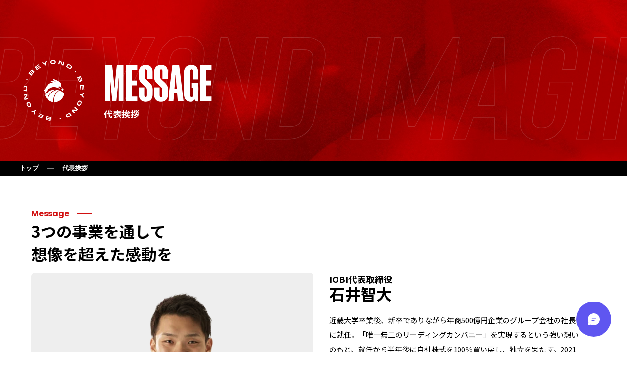

--- FILE ---
content_type: text/html; charset=utf-8
request_url: https://iobi.co.jp/message
body_size: 16878
content:
<!DOCTYPE html><html lang="ja"><head><meta charSet="utf-8"/><title>代表挨拶|株式会社IOBI</title><meta charset="utf-8"/><meta name="viewport" content="width=device-width, initial-scale=1, maximum-scale=1"/><meta name="theme-color" content="#ed4646"/><meta hid="description" name="description" content="IOBIは、「誰しもが人生の可能性を広げられる社会の創造」を目指すスタートアップです。地域ポータルメディア「Made In Local」を運営し、ブランディング・広告という枠組みを超えて、地方創生・SDGsの推進など、社会課題に挑戦します。その他、ブランディング・デベロッパーに進出し、業界の枠組みに囚われず新たな社会を創ります。"/><meta hid="twitter:card" name="twitter:card" content="summary_large_image"/><meta hid="twitter:image" name="twitter:image" content="https://iobi.co.jp/ogp_2021.png"/><meta hid="twitter:site" name="twitter:site" content="＠recruit_iobi"/><meta hid="og:description" property="og:description" content="IOBIは、「誰しもが人生の可能性を広げられる社会の創造」を目指すスタートアップです。地域ポータルメディア「Made In Local」を運営し、ブランディング・広告という枠組みを超えて、地方創生・SDGsの推進など、社会課題に挑戦します。その他、ブランディング・デベロッパーに進出し、業界の枠組みに囚われず新たな社会を創ります。"/><meta hid="og:url" property="og:url" content="https://iobi.co.jp/"/><meta hid="og:title" property="og:title" content="株式会社IOBI"/><meta hid="og:image" property="og:image" content="https://iobi.co.jp/ogp_2021.png"/><link rel="icon" type="image/x-icon" href="/favicon.ico"/><meta name="next-head-count" content="14"/><link data-next-font="size-adjust" rel="preconnect" href="/" crossorigin="anonymous"/><link rel="preload" href="/_next/static/css/45f4e656dbb9c474.css" as="style"/><link rel="stylesheet" href="/_next/static/css/45f4e656dbb9c474.css" data-n-g=""/><link rel="preload" href="/_next/static/css/79ce5916e814e90d.css" as="style"/><link rel="stylesheet" href="/_next/static/css/79ce5916e814e90d.css" data-n-p=""/><noscript data-n-css=""></noscript><script defer="" nomodule="" src="/_next/static/chunks/polyfills-c67a75d1b6f99dc8.js"></script><script src="/_next/static/chunks/webpack-3bf9e312b2fc8ca4.js" defer=""></script><script src="/_next/static/chunks/framework-3671d8951bf44e4e.js" defer=""></script><script src="/_next/static/chunks/main-844e9515a8652f0b.js" defer=""></script><script src="/_next/static/chunks/pages/_app-e50be2f375d046a2.js" defer=""></script><script src="/_next/static/chunks/pages/message-a98885af5d6af6d0.js" defer=""></script><script src="/_next/static/UDAfIDyi3U9FGjJjI0uN0/_buildManifest.js" defer=""></script><script src="/_next/static/UDAfIDyi3U9FGjJjI0uN0/_ssgManifest.js" defer=""></script><style id="__jsx-2020171742">:root{--font-noto:'__Noto_Sans_JP_73eea8', '__Noto_Sans_JP_Fallback_73eea8';--font-poppins:'__Poppins_55f9be', '__Poppins_Fallback_55f9be';--font-futura:'__futura_ad9839', '__futura_Fallback_ad9839';--font-akira:'__akira_42743c', '__akira_Fallback_42743c';--font-montserrat:'__montserrat_9cc76e', '__montserrat_Fallback_9cc76e';--font-manuka:'__manuka_ff1bc4', '__manuka_Fallback_ff1bc4'}</style></head><body><div id="__next"><div><div class="Loading_loading-wrapper__IDvI2"><div class="Loading_top__tQcrU"></div><div class="Loading_bottom__tzw3A"><svg xmlns="http://www.w3.org/2000/svg" width="203.46" height="101.26" viewBox="0 0 203.46 101.26" class="Loading_logo__POdfl Loading_logoBottom__nOiRr"><g id="グループ_2445" data-name="グループ 2445" transform="translate(-52.297 -118.013)"><g id="グループ_2340" data-name="グループ 2340" transform="translate(598.094 96.744)"><g id="グループ_2339" data-name="グループ 2339" transform="translate(-533.762 21.268)"><path id="パス_1311" data-name="パス 1311" d="M-489.452,37.772a4.35,4.35,0,0,0,.893-4.326s0-.007,0-.01c-1.309-2.8-5.124-5.247-5.226-5.31a60.355,60.355,0,0,0-11-5.259c-1.2-.443-3.487-1.163-4.821-1.578a.436.436,0,0,0-.47.144.436.436,0,0,0-.037.49,30.769,30.769,0,0,0,2.246,3.449c.137.17.308.387.466.589.236.3.445.567.469.593.133.157.631.735.815.949l.069.08-.1-.032a31.99,31.99,0,0,0-7.584-1.451q-1.118-.082-2.259-.08h0a.469.469,0,0,0-.424.273.469.469,0,0,0,.069.5q.837,1,1.752,1.918l2.51,2.281a26.114,26.114,0,0,0-19.3,18.462h-.073a2.3,2.3,0,0,0-2.3,2.3,2.3,2.3,0,0,0,1.53,2.166.028.028,0,0,1,.019.03c-.076.812-.118,1.633-.118,2.466a26.141,26.141,0,0,0,.538,5.3.545.545,0,0,0,.508.431.545.545,0,0,0,.545-.381c.034-.109.11-.343.11-.343s1.952-14.971,20.838-19.853a.031.031,0,0,1,.037.018l.4.966a.029.029,0,0,0,.031.018c4.21-.45,10.177,1.729,13.743,3.033a14.666,14.666,0,0,0,3.465,1.059.586.586,0,0,0,.554-.274.6.6,0,0,0,.047-.544c-.41-1.106-5.852-4.127-9.246-5.134h-.006l-.568-.316a59.634,59.634,0,0,0,6.073-.143h.013l.453.157a34.448,34.448,0,0,1,5.346,2.528,5.78,5.78,0,0,0,2,.9.548.548,0,0,0,.33-.1.508.508,0,0,0,.214-.41c.017-.759-2.283-2.92-3.958-4.276a14.962,14.962,0,0,0,1.4-1.279Z" transform="translate(533.762 -21.268)" fill="#fff"></path><path id="パス_1312" data-name="パス 1312" d="M-493.812,95.358a32.414,32.414,0,0,0-6.015-.561,32.215,32.215,0,0,0-26.835,14.363.739.739,0,0,0-.092.625q.171.552.367,1.091.251.709.545,1.4a26.11,26.11,0,0,0,6.315,8.933,32.279,32.279,0,0,1,25.715-25.851Z" transform="translate(529.47 -66.51)" fill="#fff"></path><path id="パス_1313" data-name="パス 1313" d="M-491.545,125.124a32.223,32.223,0,0,1,15-27.252,31.985,31.985,0,0,0-5.657-1.618A32.279,32.279,0,0,0-507.916,122.1a25.954,25.954,0,0,0,16.6,6.882,32.6,32.6,0,0,1-.229-3.858Z" transform="translate(517.859 -67.407)" fill="#fff" stroke="#ed4646" stroke-width="1"></path><path id="パス_1314" data-name="パス 1314" d="M-465.36,127.711a32.588,32.588,0,0,0,.229,3.853c.353.021.7.029,1.06.029a26.026,26.026,0,0,0,7.106-.982,25.924,25.924,0,0,0,10.181-5.583,26.006,26.006,0,0,0,2.6-2.657,25.952,25.952,0,0,0,4.634-8.011,25.414,25.414,0,0,0,1.285-5.232.738.738,0,0,0-.192-.6,32.3,32.3,0,0,0-11.9-8.068,32.223,32.223,0,0,0-15,27.251Z" transform="translate(491.674 -69.994)" fill="#fff" stroke="#ed4646" stroke-width="1"></path><path id="パス_1315" data-name="パス 1315" d="M-484.281,58.336a5.419,5.419,0,0,0,.848-5.159c-.019-.046-.1-.236-.117-.267a4.791,4.791,0,0,1-.959,4.263c-1.416,1.68-3.194,2.158-5.381,2.492-3.032.463-6.735-.148-10.971.544a43.776,43.776,0,0,0-4.569.993c-1.024.281-2,.592-3.049.977-15.438,5.635-17.141,18.7-17.141,18.7,1.589-4.825,6.783-15.549,22.076-18.9a18.958,18.958,0,0,1,4.284.428,82.035,82.035,0,0,1,8.21-.265c-.7-.358-1.418-.7-2.127-1.008a24.949,24.949,0,0,0,3.537-.2,14.921,14.921,0,0,0,1.674-.338c.46.2.9.415,1.325.626a6.845,6.845,0,0,0,2.387-1.332c-.278-.255-.559-.5-.838-.742a7.329,7.329,0,0,0,.811-.812Z" transform="translate(528.753 -40.737)" fill="#fff"></path><path id="パス_1316" data-name="パス 1316" d="M-476.689,44.285a.11.11,0,0,0,.1-.107.11.11,0,0,0-.1-.112,16.145,16.145,0,0,1-5.349-1.714l1.769,1.607.006.005a26.44,26.44,0,0,0,3.569.321Z" transform="translate(501.933 -34.241)" fill="#fff"></path><g id="グループ_2338" data-name="グループ 2338" transform="translate(26.277 4.588)"><path id="パス_1317" data-name="パス 1317" d="M-465.345,33.265c-.038-.023-.073-.049-.111-.072l.083.1Z" transform="translate(465.456 -33.193)" fill="#1e1e1e"></path><path id="パス_1318" data-name="パス 1318" d="M-460.313,35.362a.11.11,0,0,0,.1-.107.11.11,0,0,0-.1-.112,13.506,13.506,0,0,1-4.9-1.763l-.028.033c.236.3.445.567.469.593.164.193.884,1.029.884,1.029A26.112,26.112,0,0,0-460.313,35.362Z" transform="translate(465.323 -33.309)" fill="#fff"></path></g><path id="パス_1319" data-name="パス 1319" d="M-477.419,46.543" transform="translate(499.094 -36.82)" fill="#fff"></path><path id="パス_1320" data-name="パス 1320" d="M-409.128,88.455a5.278,5.278,0,0,0-3.652,3.651.144.144,0,0,1-.134.093.144.144,0,0,1-.134-.093,5.278,5.278,0,0,0-3.651-3.651.144.144,0,0,1-.094-.135.144.144,0,0,1,.094-.135,5.278,5.278,0,0,0,3.651-3.651.144.144,0,0,1,.135-.093.144.144,0,0,1,.135.093,5.278,5.278,0,0,0,3.652,3.651.144.144,0,0,1,.094.135A.144.144,0,0,1-409.128,88.455Z" transform="translate(461.792 -60.138)" fill="#fff"></path></g><path id="パス_1321" data-name="パス 1321" d="M-347.552,42.5a5.043,5.043,0,0,1,3.573,1.477A5.043,5.043,0,0,1-342.5,47.55a5.043,5.043,0,0,1-1.477,3.572,5.043,5.043,0,0,1-3.573,1.477,5.042,5.042,0,0,1-3.572-1.477A5.042,5.042,0,0,1-352.6,47.55a5.043,5.043,0,0,1,1.477-3.573A5.043,5.043,0,0,1-347.552,42.5Z" transform="translate(-111.468 -13.065)" fill="#fff"></path><path id="パス_1322" data-name="パス 1322" d="M-342.672,110a4.052,4.052,0,0,1-3.8,2.088,4.051,4.051,0,0,1-3.8-2.088c-.471-.943-.573-1.784-.573-3.9V83.468c0-2.121.1-2.963.573-3.9a4.051,4.051,0,0,1,3.8-2.088,4.052,4.052,0,0,1,3.8,2.088c.471.943.573,1.784.573,3.9v22.625C-342.1,108.214-342.2,109.056-342.672,110Z" transform="translate(-112.543 -34.584)" fill="#fff"></path><path id="パス_1323" data-name="パス 1323" d="M-280.735,106.081a14.46,14.46,0,0,1-10.874,4.309,14.46,14.46,0,0,1-10.875-4.309c-3.164-3.367-4.006-7.239-4.006-13.636s.842-10.268,4.006-13.634A14.456,14.456,0,0,1-291.609,74.5a14.455,14.455,0,0,1,10.874,4.309c3.164,3.366,4.006,7.237,4.006,13.634S-277.57,102.715-280.735,106.081Zm-14.948-5.151a5.436,5.436,0,0,0,4.074,1.515,5.435,5.435,0,0,0,4.073-1.515c1.784-1.751,2.054-4.814,2.054-8.485s-.27-6.733-2.054-8.483a5.43,5.43,0,0,0-4.073-1.516,5.431,5.431,0,0,0-4.074,1.516c-1.784,1.75-2.054,4.814-2.054,8.483s.27,6.735,2.054,8.485Z" transform="translate(-139.84 -32.755)" fill="#fff"></path><path id="パス_1324" data-name="パス 1324" d="M-184.854,58.456a14.455,14.455,0,0,0-10.874-4.309,16.287,16.287,0,0,0-6.182,1.135l.055-7.869c0-2.121-.1-2.963-.573-3.9a4.052,4.052,0,0,0-3.8-2.087,4.051,4.051,0,0,0-3.8,2.087c-.471.943-.573,1.784-.573,3.9V83.942c0,2.256.1,2.929.64,3.939A4.226,4.226,0,0,0-206.2,89.9a3.934,3.934,0,0,0,2.8-1.01,2.369,2.369,0,0,0,.39-.491,15.766,15.766,0,0,0,7.286,1.637,14.459,14.459,0,0,0,10.874-4.309c3.165-3.367,4.006-7.239,4.006-13.636S-181.689,61.822-184.854,58.456Zm-6.8,22.119a5.436,5.436,0,0,1-4.073,1.515,5.436,5.436,0,0,1-4.074-1.515c-1.784-1.751-2.054-4.814-2.054-8.485s.27-6.733,2.054-8.483a5.431,5.431,0,0,1,4.074-1.516,5.431,5.431,0,0,1,4.073,1.516c1.784,1.75,2.054,4.814,2.054,8.483S-189.87,78.824-191.654,80.575Z" transform="translate(-198.835 -12.399)" fill="#fff"></path><path id="パス_1325" data-name="パス 1325" d="M-109.4,42.5a5.043,5.043,0,0,1,3.573,1.477,5.043,5.043,0,0,1,1.477,3.573,5.043,5.043,0,0,1-1.477,3.573A5.043,5.043,0,0,1-109.4,52.6a5.042,5.042,0,0,1-3.572-1.477,5.042,5.042,0,0,1-1.477-3.572,5.043,5.043,0,0,1,1.476-3.573A5.043,5.043,0,0,1-109.4,42.5Z" transform="translate(-258.005 -13.065)" fill="#fff"></path><path id="パス_1326" data-name="パス 1326" d="M-104.515,110a4.052,4.052,0,0,1-3.8,2.088,4.051,4.051,0,0,1-3.8-2.088c-.471-.943-.573-1.784-.573-3.9V83.468c0-2.121.1-2.963.573-3.9a4.051,4.051,0,0,1,3.8-2.088,4.052,4.052,0,0,1,3.8,2.088c.471.943.573,1.784.573,3.9v22.625C-103.942,108.214-104.044,109.056-104.515,110Z" transform="translate(-259.081 -34.584)" fill="#fff"></path></g><path id="パス_1455" data-name="パス 1455" d="M-84.72-5.46V-15.64h-7.44V-5.62h2.08v-.4h3.28v.56Zm-2.08-4.92h-3.28v-1.04h3.28Zm0-2.58h-3.28v-.94h3.28Zm0,5.18h-3.28V-8.84h3.28Zm-5.68-1.36A10.349,10.349,0,0,1-95.6-11.9v-.34h2.74v-1.9H-95.6v-1.04c0-.14.1-.26.26-.4.08-.08.24-.2.24-.32,0-.2-.3-.24-.46-.24l-2.2-.1v2.1h-3.38v1.9h2.72a12.578,12.578,0,0,1-3.62,4.8l2.02,1.34a14.537,14.537,0,0,0,2.26-3.48V-5.3h2.16V-9.4a11.066,11.066,0,0,0,1.7,2.08Zm4.92,7-2.08-.92c-.26,1.8-.84,1.88-1.52,1.88h-2.4c-.72,0-.9-.18-.9-.76V-3.58a3.276,3.276,0,0,1,.38-.38c.12-.12.14-.16.18-.2A11.924,11.924,0,0,1-92.46-2.2l1.84-1.26a12.653,12.653,0,0,0-2.04-2.5l-1.76,1.28a1.038,1.038,0,0,1,.26.24,5.5,5.5,0,0,0-.76-.06l-1.84-.06v3.42c0,1.38.64,1.98,2.12,1.98h4.36c1.18,0,1.72-.32,2.06-1A6.792,6.792,0,0,0-87.56-2.14Zm3.78.94A14.344,14.344,0,0,0-86.7-4.76l-1.78,1.18A13.327,13.327,0,0,1-85.7.18ZM-97.36-3.42c0-.16-.3-.28-.36-.3l-2.16-.9A14.574,14.574,0,0,1-101.9-.64L-99.66.42a25.867,25.867,0,0,0,1.72-3.36c.08-.14.12-.16.44-.32A.172.172,0,0,0-97.36-3.42Zm32.2-3.86A6.912,6.912,0,0,1-66.58-5.9a7.736,7.736,0,0,1-.5-2.16h3.04v-4.5h-3.72A24.77,24.77,0,0,0-66-14.82l-.7-.56h-4.62l.08-.14c.16-.08.46-.2.46-.42,0-.14-.06-.22-.62-.3l-1.74-.18A13.74,13.74,0,0,1-76.72-12c-.2-.1-.26-.14-.4-.2.18-.42.96-2.52,1.06-2.64a5.54,5.54,0,0,1,.46-.34.291.291,0,0,0,.14-.26c0-.16-.14-.3-.76-.4l-1.96-.28a15.156,15.156,0,0,1-3.7,7.44l1.76,1.32a9.594,9.594,0,0,0,.86-1.14V1.1h2.24V-10.98c0-.14.2-.28.24-.32.24-.18.26-.24.28-.4l1.2,1.04a4.223,4.223,0,0,0,.38-.3v2.9h3.12a12.662,12.662,0,0,1-4.84,2.38l1.48,1.44a26.065,26.065,0,0,0,3.48-1.84c.08.08.1.12.26.28A16.073,16.073,0,0,1-76.56-3l1.3,1.3a16.769,16.769,0,0,0,4.64-2.94,3.589,3.589,0,0,1,.28.56A16.27,16.27,0,0,1-75.96-.76L-74.82.66a25.621,25.621,0,0,0,4.88-3c.02,1.6-.66,1.7-2.1,1.66l.86,1.82c2.14-.04,3.12-.58,3.12-3.12a6.9,6.9,0,0,0-2.16-5.06A10.293,10.293,0,0,0-69-8,12.023,12.023,0,0,0-64.4.22l1.66-1.44A8.926,8.926,0,0,1-65.78-4.3c.38-.26.74-.52.84-.6a2.833,2.833,0,0,1,.74-.5c.74,0,.82,0,.82-.24,0-.12-.04-.2-.28-.4Zm-7.64-2.3v-1.46h2.14v1.46Zm3.4-4.14c-.12.18-.7,1-.82,1.16H-73.3c.44-.5.54-.66.94-1.16Zm.98,2.68h2.28v1.46h-2.28Zm23.8,3.26-.68-2.28c-.94.42-1.2.54-3.54,1.64a2.68,2.68,0,0,0-2.72-2.02,3.868,3.868,0,0,0-1.72.42c.34-.52.5-.8,1.14-1.98a42.1,42.1,0,0,0,4.78-.76l.14-2.24a16.887,16.887,0,0,1-3.92,1.02c.1-.22.6-1.34.62-1.36.02,0,.42-.18.46-.2.12-.04.2-.1.2-.22,0-.14-.34-.18-.4-.2l-2.5-.44a15.509,15.509,0,0,1-1,2.66,28.13,28.13,0,0,1-3.82-.08l.24,2.08c.84,0,1.46-.02,2.6-.08a26.592,26.592,0,0,1-3.94,5.5l1.96,1.22c1.1-1.8,2.3-3.62,4.26-3.62A1.386,1.386,0,0,1-50.94-7.4c-3,1.54-4.84,2.48-4.84,4.96a2.734,2.734,0,0,0,.76,1.96C-53.76.86-51.44.86-50.32.86a33.1,33.1,0,0,0,4.76-.3V-1.7a23.124,23.124,0,0,1-5.1.64c-1.46,0-3-.26-3-1.56,0-1.4,2.08-2.44,2.84-2.82-.02.88-.04,1.86-.1,3h2.32c0-.68-.04-3.16-.04-3.94C-47.16-6.94-46.2-7.28-44.62-7.78Zm22.64,5.82a73,73,0,0,1-7.8.54,7.634,7.634,0,0,1-4-.88V-4.92h2.38V-7.1h-2.38V-8.46h2.76V-9.94l1.38,1.12h-1.02v6.54h2.12V-2.9h3.64v.62h2.14V-8.82h-6.42a7.614,7.614,0,0,0,2.22-5.06h2.14c-.14,2.5-.78,2.54-1.34,2.54-.36,0-.72-.02-1.22-.06l1.28,2.28c1.56-.04,2.54-.14,3.06-1.84a19.183,19.183,0,0,0,.7-4.84h-8.94v1.92h2.04a3.633,3.633,0,0,1-1.78,3.36h-2.96v-1.6h2.14v-2.04h-2.14v-1.08c0-.12.46-.46.46-.56,0-.16-.22-.2-.58-.24l-2.12-.18v2.06h-2.6v2.04h2.6v1.6h-2.9v2.06h3.2V-4.1c-.52-.72-.58-.82-.74-1.06.02-.12.14-.98.18-1.22a1.186,1.186,0,0,0,.28-.38c0-.14-.16-.18-.48-.22l-2-.22A16.294,16.294,0,0,1-40.44-.14l2.16.76a21.556,21.556,0,0,0,1.1-3.26c2.28,2.6,4,3.22,7.36,3.22h6.7Zm-2.92-2.8h-3.64v-2.2h3.64ZM-7.86-15.52a16.322,16.322,0,0,1-5.1-.74l-.12,2.3a15.315,15.315,0,0,0,5.12.54ZM-3.38-1.84a10.172,10.172,0,0,1-2.9.42c-1.14,0-1.42-.3-1.42-1.1,0-.38.2-2.24.2-2.66A1.345,1.345,0,0,0-8.84-6.54a5.436,5.436,0,0,0-1,.16c2.02-2.14,2.24-2.38,4.02-4.28l-1.3-1.72a24.409,24.409,0,0,1-7.42,1.5,9.45,9.45,0,0,1-1.42-.08l.52,2.06a21.638,21.638,0,0,0,5.82-.9c-.9,1.2-1.64,2.18-3.26,4.04-1.88,2.14-2.96,3.22-4.44,4.64l1.84,1.4c.88-1.04,2.26-2.66,3.32-3.84.52-.56.92-.98,1.5-.98a.871.871,0,0,1,.9.94c0,.3-.08,1.72-.08,2.04C-9.84.14-8.96.7-6.92.7A20.057,20.057,0,0,0-3.52.4ZM16.8-5.28A4.408,4.408,0,0,0,12.36-9.7a15.924,15.924,0,0,0-1.94.12,49.45,49.45,0,0,1,4.44-4.28l-1.04-1.62a22.666,22.666,0,0,1-6.06,1c-.62,0-1.76-.08-2.24-.12l.46,2.24a18.671,18.671,0,0,0,4.68-.5,39.485,39.485,0,0,1-7.4,7.22L4.94-3.88A22.577,22.577,0,0,1,9.06-7.46a5.424,5.424,0,0,1,2.28-.5c1.3,0,3.24.64,3.24,2.62a3.523,3.523,0,0,1-1.32,2.66A5.227,5.227,0,0,0,9.32-5.02,2.8,2.8,0,0,0,6.38-2.36C6.38-.88,7.66.38,10.16.38,13.68.38,16.8-1.96,16.8-5.28ZM11.4-1.7a5.686,5.686,0,0,1-1.36.18c-.72,0-1.64-.2-1.64-.9a.881.881,0,0,1,1-.84C10.54-3.26,11.14-2.16,11.4-1.7ZM39.6-7.26,37.84-8.34c-.04.56-.1,1.38-.58,1.38-.36,0-.92-.48-1.24-.78a16.792,16.792,0,0,0,1.8-3c.04-.08.12-.1.22-.12.12-.02.26-.04.26-.16,0-.06-.02-.14-.4-.32l-1.74-.86A15.808,15.808,0,0,1,34.8-9.46a9.277,9.277,0,0,1-.94-2.92H39.5v-1.96H36.9l.94-.6a7.52,7.52,0,0,0-1.44-1.44l-1.64.9c.52.54.78.8,1.08,1.14H33.66a11.609,11.609,0,0,1,0-1.18c.06-.08.46-.32.46-.4,0-.16-.22-.22-.58-.24l-1.98-.12a16.021,16.021,0,0,0,.04,1.94H23.58c.04.9.08,1.82.08,2.66a11.13,11.13,0,0,1-1.6,6.46l1.94,1c1.3-2.1,1.7-3.86,1.66-8.16h6.22A14.115,14.115,0,0,0,33.5-7.7a8.235,8.235,0,0,1-2.1,1.74V-9.42H26.08V-5.1h1.7v-.66h3.44l1.6,1.44a9.246,9.246,0,0,0,1.9-1.76c1.58,1.56,2.74,1.74,3.08,1.74C39.12-4.34,39.56-6.74,39.6-7.26Zm-9.7.16H27.78V-8.18H29.9Zm1.58-3.08V-11.7H26.2v1.52ZM39.7-.82a24.018,24.018,0,0,0-2.32-3.5L35.46-3.14A14.394,14.394,0,0,1,37.88.38ZM33-2.86a16.572,16.572,0,0,0-1.78-2.22L29.7-4.04a14.936,14.936,0,0,1,1.62,2.2Zm2.84,1L34-3c-.14,1.76-.88,1.82-1.42,1.82H30.06c-.24,0-.94-.04-.94-.6v-1.7c0-.08.1-.14.16-.18.14-.08.18-.16.18-.24,0-.16-.12-.16-.44-.18L26.94-4.2V-.32c0,.7.88,1.18,1.64,1.18H33.2c1.58,0,1.98-.68,2.16-.98A3.075,3.075,0,0,0,35.84-1.86ZM26.56-3.12c0-.16-.24-.28-.36-.34l-1.86-.88A14.47,14.47,0,0,1,22.28-.32l1.8,1.2a12.886,12.886,0,0,0,2-3.72c.04-.06.08-.08.36-.16C26.52-3.02,26.56-3.04,26.56-3.12Zm33.38-8.96H56.7c.02-.46.08-2.46.1-2.86.02-.22.06-.24.38-.54a.312.312,0,0,0,.12-.24c0-.26-.32-.28-.48-.28l-2.16-.1c0,1.82,0,1.84-.02,4.02h-1.5v1.98h1.4a22.317,22.317,0,0,1-.92,4.9,11.029,11.029,0,0,1-1.34,2.98V-2.8c-1.1.1-1.4.12-3.26.28v-.92h3.22v-1.5H49.02v-.82h3.12v-5.28H49.02v-.86h3.94v-1.52H49.02v-1.02c.44-.06,1.3-.16,1.32-.16.14-.02.74-.14.86-.14s.58.16.66.16c.18,0,.24-.08.24-.16a.68.68,0,0,0-.14-.3l-1-1.3a23.767,23.767,0,0,1-7.14.6l.7,1.58c1.38,0,2.04-.04,2.46-.08v.82H43.06v1.52h3.92v.86h-3.1v5.28h3.1v.82H43.74v1.5h3.24v1.06c-.7.06-2.58.2-3.82.24l.28,1.82c.04.28.14.38.3.38.18,0,.24-.08.4-.3.12-.18.18-.16.62-.22,1.08-.12,5.82-.66,6.78-.78A12.034,12.034,0,0,1,50.52-.16L52.56.86A18.473,18.473,0,0,0,56.58-10.1h1.26a46.73,46.73,0,0,1-.78,8.12,1.262,1.262,0,0,1-1.4,1.06,5.4,5.4,0,0,1-.94-.1l.96,2.08c2.2-.04,2.96-.54,3.44-3.04A67.941,67.941,0,0,0,59.94-12.08ZM50.3-9.02H49.02v-.84H50.3Zm0,2.08H49.02v-.88H50.3ZM46.98-9.02H45.72v-.84h1.26Zm0,2.08H45.72v-.88h1.26ZM79.96-9.58v-6.54h-9.1v6.54Zm-2.12-3.98H72.98v-.86h4.86Zm0,2.3H72.98v-.88h4.86Zm3.3,9.88a31.959,31.959,0,0,1-5,.24v-2.4h3.72V-5.56H76.14v-1.3h4.74V-8.82H70.3v1.96h3.62v5.1a3.145,3.145,0,0,1-1.3-1.64c.04-.2.18-1.2.2-1.3.02-.08.06-.14.28-.32.16-.1.24-.18.24-.34,0-.12-.06-.26-.6-.3l-1.98-.18A6.626,6.626,0,0,1,68.18-.08l1.86,1.34a8.662,8.662,0,0,0,2-2.88A4.607,4.607,0,0,0,73.22-.18a6.09,6.09,0,0,0,4.14,1.22h2.96Zm-10.98-9.9v-2.1H68.2v-2.06c0-.1.06-.16.2-.28.1-.1.18-.18.18-.3s0-.24-.76-.26l-1.8-.06v2.96H63.64v2.1h2.38v3.06c-1.46.48-2.04.62-2.44.72l.1,2.3c.02.46.02.62.3.62.16,0,.18,0,.4-.34.1-.16.18-.18.78-.4.14-.04.48-.18.86-.34v3.94c0,.38-.08.48-.24.52-.14.04-1.48,0-1.76,0l.8,2.32c.72-.02,3.38-.04,3.38-1.48V-6.6c1.1-.46,1.4-.58,1.82-.76V-9.7c-.44.16-1.3.5-1.82.72v-2.3Zm31.26,6.26V-7.08H98.36v-3.44h2.62V-12.6H98.36v-2.52c0-.1.18-.28.2-.3a.635.635,0,0,0,.22-.36c0-.26-.76-.3-1.02-.32l-1.78-.08v3.58H94.14v-2.54c.18-.22.44-.34.44-.6s-.58-.28-.72-.28l-2.08-.12v3.54H89.46v2.08h2.32v3.44H89.06v2.06ZM95.98-7.08H94.14v-3.44h1.84Zm5.16,6.2A27.349,27.349,0,0,1,97.36-4.6L95.74-3.34A30.888,30.888,0,0,0,99.42.74ZM90.06-15.14c0-.22-.4-.36-.42-.36l-2.08-.54a21.7,21.7,0,0,1-4,7.68l1.82,1.3a6.931,6.931,0,0,0,.74-1.02V.84h2.2V-11.04c0-.08.1-.18.18-.24.02-.04.22-.18.22-.3s-.06-.14-.5-.4c.34-.7.56-1.18,1.1-2.52.08-.14.1-.2.38-.3C89.94-14.9,90.06-15,90.06-15.14ZM94.42-3a.519.519,0,0,0-.22-.32L92.26-4.34A14.656,14.656,0,0,1,88.92-.4l1.72,1.44a21.039,21.039,0,0,0,3.08-3.58c.08-.14.12-.2.36-.2C94.16-2.76,94.42-2.76,94.42-3Z" transform="translate(154.337 218.014)" fill="#fff"></path></g></svg></div></div></div><div class="Transiting_loading-wrapper__gVLvj  "><div class="Transiting_nav-menu__bg__UGGZQ"><span class="Transiting_nav-menu__bg-element__4_pCd"></span><span class="Transiting_nav-menu__bg-element__4_pCd"></span><span class="Transiting_nav-menu__bg-element__4_pCd"></span><span class="Transiting_nav-menu__bg-element__4_pCd"></span><span class="Transiting_nav-menu__bg-element__4_pCd"></span><span class="Transiting_nav-menu__bg-element__4_pCd Transiting_is-only-pc__FJ733"></span><span class="Transiting_nav-menu__bg-element__4_pCd Transiting_is-only-pc__FJ733"></span><span class="Transiting_nav-menu__bg-element__4_pCd Transiting_is-only-pc__FJ733"></span></div></div><div class="jsx-2020171742 undefined "><div><a class="Navigation_nav_logo-wrapper__c1i12 Navigation_only-sp__LC3ga" href="/"><img class="Navigation_nav_logo__6PmX3" src="/images/CP_logo-icon.svg" alt="IOBIのロゴ"/></a><div class="Navigation_nav__top-bar__7pi_x undefined"><a class="Navigation_nav_logo-wrapper__c1i12" href="/"><img class="Navigation_nav_logo__6PmX3" src="/images/logo-white-horizontal.svg" alt="IOBIのロゴ"/></a><ul class="Navigation_nav__top-bar-list__Gm6Tp"><li class="Navigation_nav__top-bar-item__0cbRN "><a href="/"><span class="Navigation_nav__top-bar-parent__HdlAI"><span>トップページ</span></span></a></li><li class="Navigation_nav__top-bar-item__0cbRN Navigation_is-current__Ry4gi"><a href="/message"><span class="Navigation_nav__top-bar-parent__HdlAI"><span>代表挨拶</span></span></a></li><li class="Navigation_nav__top-bar-item__0cbRN "><a href="/company"><span class="Navigation_nav__top-bar-parent__HdlAI"><span>会社案内</span></span></a><div class="Navigation_nav__top-bar-children__csMAn "><div class="Navigation_nav__top-bar-children-inner__RzuXU"><div class="Navigation_nav__top-bar-children-heading__mg7IO"><div class="Navigation_nav__top-bar-children-heading-inner__1YP_q"><h6 class="Navigation_nav__top-bar-children-category__ISYSZ">会社案内</h6><img alt="IOBIの看板" loading="lazy" width="200" height="120" decoding="async" data-nimg="1" class="Navigation_nav__top-bar-children-image__Vd_kc" style="color:transparent" srcSet="/_next/image?url=%2Fimages%2FCP_logo-facade.png&amp;w=256&amp;q=75 1x, /_next/image?url=%2Fimages%2FCP_logo-facade.png&amp;w=640&amp;q=75 2x" src="/_next/image?url=%2Fimages%2FCP_logo-facade.png&amp;w=640&amp;q=75"/></div></div><ul class="Navigation_nav__top-bar-children-list__zZTKo"><li class="Navigation_nav__top-bar-children-item__L3ooA"><a href="/company"><span class="Navigation_nav__top-bar-children-link__n9pwM"><p>会社案内トップ</p><div class="Navigation_nav__top-bar-children-icon__VHX9C"><svg id="Icon_cntrl_right" xmlns="http://www.w3.org/2000/svg" width="24" height="24" viewBox="0 0 24 24" class="Navigation_nav__top-bar-children-icon-inner__Wo_Yj"><path id="Fill_1" data-name="Fill 1" d="M14,1a1,1,0,0,1-1,1H1A1,1,0,0,1,1,0H13A1,1,0,0,1,14,1Z" transform="translate(6 11)"></path><path id="Fill_2" data-name="Fill 2" d="M4.707,3.293a1,1,0,0,1,0,1.414l-3,3A1,1,0,0,1,.293,6.293L2.586,4,.293,1.707A1,1,0,0,1,1.707.293Z" transform="translate(17 8)"></path><path id="Fill_3" data-name="Fill 3" d="M3,6A3,3,0,1,1,6,3,3,3,0,0,1,3,6ZM3,2A1,1,0,1,0,4,3,1,1,0,0,0,3,2Z" transform="translate(2 9)"></path></svg></div></span></a></li><li class="Navigation_nav__top-bar-children-item__L3ooA"><a href="/company#outline"><span class="Navigation_nav__top-bar-children-link__n9pwM"><p>会社概要</p><div class="Navigation_nav__top-bar-children-icon__VHX9C"><svg id="Icon_cntrl_right" xmlns="http://www.w3.org/2000/svg" width="24" height="24" viewBox="0 0 24 24" class="Navigation_nav__top-bar-children-icon-inner__Wo_Yj"><path id="Fill_1" data-name="Fill 1" d="M14,1a1,1,0,0,1-1,1H1A1,1,0,0,1,1,0H13A1,1,0,0,1,14,1Z" transform="translate(6 11)"></path><path id="Fill_2" data-name="Fill 2" d="M4.707,3.293a1,1,0,0,1,0,1.414l-3,3A1,1,0,0,1,.293,6.293L2.586,4,.293,1.707A1,1,0,0,1,1.707.293Z" transform="translate(17 8)"></path><path id="Fill_3" data-name="Fill 3" d="M3,6A3,3,0,1,1,6,3,3,3,0,0,1,3,6ZM3,2A1,1,0,1,0,4,3,1,1,0,0,0,3,2Z" transform="translate(2 9)"></path></svg></div></span></a></li><li class="Navigation_nav__top-bar-children-item__L3ooA"><a href="/company#history"><span class="Navigation_nav__top-bar-children-link__n9pwM"><p>IOBIの歴史</p><div class="Navigation_nav__top-bar-children-icon__VHX9C"><svg id="Icon_cntrl_right" xmlns="http://www.w3.org/2000/svg" width="24" height="24" viewBox="0 0 24 24" class="Navigation_nav__top-bar-children-icon-inner__Wo_Yj"><path id="Fill_1" data-name="Fill 1" d="M14,1a1,1,0,0,1-1,1H1A1,1,0,0,1,1,0H13A1,1,0,0,1,14,1Z" transform="translate(6 11)"></path><path id="Fill_2" data-name="Fill 2" d="M4.707,3.293a1,1,0,0,1,0,1.414l-3,3A1,1,0,0,1,.293,6.293L2.586,4,.293,1.707A1,1,0,0,1,1.707.293Z" transform="translate(17 8)"></path><path id="Fill_3" data-name="Fill 3" d="M3,6A3,3,0,1,1,6,3,3,3,0,0,1,3,6ZM3,2A1,1,0,1,0,4,3,1,1,0,0,0,3,2Z" transform="translate(2 9)"></path></svg></div></span></a></li><li class="Navigation_nav__top-bar-children-item__L3ooA"><a href="/concept"><span class="Navigation_nav__top-bar-children-link__n9pwM"><p>私たちの理念</p><div class="Navigation_nav__top-bar-children-icon__VHX9C"><svg id="Icon_cntrl_right" xmlns="http://www.w3.org/2000/svg" width="24" height="24" viewBox="0 0 24 24" class="Navigation_nav__top-bar-children-icon-inner__Wo_Yj"><path id="Fill_1" data-name="Fill 1" d="M14,1a1,1,0,0,1-1,1H1A1,1,0,0,1,1,0H13A1,1,0,0,1,14,1Z" transform="translate(6 11)"></path><path id="Fill_2" data-name="Fill 2" d="M4.707,3.293a1,1,0,0,1,0,1.414l-3,3A1,1,0,0,1,.293,6.293L2.586,4,.293,1.707A1,1,0,0,1,1.707.293Z" transform="translate(17 8)"></path><path id="Fill_3" data-name="Fill 3" d="M3,6A3,3,0,1,1,6,3,3,3,0,0,1,3,6ZM3,2A1,1,0,1,0,4,3,1,1,0,0,0,3,2Z" transform="translate(2 9)"></path></svg></div></span></a></li><li class="Navigation_nav__top-bar-children-item__L3ooA"><a href="/sdgs"><span class="Navigation_nav__top-bar-children-link__n9pwM"><p>SDGsへの取り組み</p><div class="Navigation_nav__top-bar-children-icon__VHX9C"><svg id="Icon_cntrl_right" xmlns="http://www.w3.org/2000/svg" width="24" height="24" viewBox="0 0 24 24" class="Navigation_nav__top-bar-children-icon-inner__Wo_Yj"><path id="Fill_1" data-name="Fill 1" d="M14,1a1,1,0,0,1-1,1H1A1,1,0,0,1,1,0H13A1,1,0,0,1,14,1Z" transform="translate(6 11)"></path><path id="Fill_2" data-name="Fill 2" d="M4.707,3.293a1,1,0,0,1,0,1.414l-3,3A1,1,0,0,1,.293,6.293L2.586,4,.293,1.707A1,1,0,0,1,1.707.293Z" transform="translate(17 8)"></path><path id="Fill_3" data-name="Fill 3" d="M3,6A3,3,0,1,1,6,3,3,3,0,0,1,3,6ZM3,2A1,1,0,1,0,4,3,1,1,0,0,0,3,2Z" transform="translate(2 9)"></path></svg></div></span></a></li><li class="Navigation_nav__top-bar-children-item__L3ooA"><a href="/privacy"><span class="Navigation_nav__top-bar-children-link__n9pwM"><p>個人情報の取扱い</p><div class="Navigation_nav__top-bar-children-icon__VHX9C"><svg id="Icon_cntrl_right" xmlns="http://www.w3.org/2000/svg" width="24" height="24" viewBox="0 0 24 24" class="Navigation_nav__top-bar-children-icon-inner__Wo_Yj"><path id="Fill_1" data-name="Fill 1" d="M14,1a1,1,0,0,1-1,1H1A1,1,0,0,1,1,0H13A1,1,0,0,1,14,1Z" transform="translate(6 11)"></path><path id="Fill_2" data-name="Fill 2" d="M4.707,3.293a1,1,0,0,1,0,1.414l-3,3A1,1,0,0,1,.293,6.293L2.586,4,.293,1.707A1,1,0,0,1,1.707.293Z" transform="translate(17 8)"></path><path id="Fill_3" data-name="Fill 3" d="M3,6A3,3,0,1,1,6,3,3,3,0,0,1,3,6ZM3,2A1,1,0,1,0,4,3,1,1,0,0,0,3,2Z" transform="translate(2 9)"></path></svg></div></span></a></li></ul></div></div></li><li class="Navigation_nav__top-bar-item__0cbRN "><a href="/business"><span class="Navigation_nav__top-bar-parent__HdlAI"><span>事業一覧</span></span></a><div class="Navigation_nav__top-bar-children__csMAn "><div class="Navigation_nav__top-bar-children-inner__RzuXU"><div class="Navigation_nav__top-bar-children-heading__mg7IO"><div class="Navigation_nav__top-bar-children-heading-inner__1YP_q"><h6 class="Navigation_nav__top-bar-children-category__ISYSZ">事業一覧</h6><img alt="Made In Localのモックアップ" loading="lazy" width="200" height="120" decoding="async" data-nimg="1" class="Navigation_nav__top-bar-children-image__Vd_kc" style="color:transparent" srcSet="/_next/image?url=%2Fimages%2FCP_media.png&amp;w=256&amp;q=75 1x, /_next/image?url=%2Fimages%2FCP_media.png&amp;w=640&amp;q=75 2x" src="/_next/image?url=%2Fimages%2FCP_media.png&amp;w=640&amp;q=75"/></div></div><ul class="Navigation_nav__top-bar-children-list__zZTKo"><li class="Navigation_nav__top-bar-children-item__L3ooA"><a href="/business"><span class="Navigation_nav__top-bar-children-link__n9pwM"><p>事業一覧トップ</p><div class="Navigation_nav__top-bar-children-icon__VHX9C"><svg id="Icon_cntrl_right" xmlns="http://www.w3.org/2000/svg" width="24" height="24" viewBox="0 0 24 24" class="Navigation_nav__top-bar-children-icon-inner__Wo_Yj"><path id="Fill_1" data-name="Fill 1" d="M14,1a1,1,0,0,1-1,1H1A1,1,0,0,1,1,0H13A1,1,0,0,1,14,1Z" transform="translate(6 11)"></path><path id="Fill_2" data-name="Fill 2" d="M4.707,3.293a1,1,0,0,1,0,1.414l-3,3A1,1,0,0,1,.293,6.293L2.586,4,.293,1.707A1,1,0,0,1,1.707.293Z" transform="translate(17 8)"></path><path id="Fill_3" data-name="Fill 3" d="M3,6A3,3,0,1,1,6,3,3,3,0,0,1,3,6ZM3,2A1,1,0,1,0,4,3,1,1,0,0,0,3,2Z" transform="translate(2 9)"></path></svg></div></span></a></li><li class="Navigation_nav__top-bar-children-item__L3ooA"><a href="/business#media"><span class="Navigation_nav__top-bar-children-link__n9pwM"><p>メディア事業</p><div class="Navigation_nav__top-bar-children-icon__VHX9C"><svg id="Icon_cntrl_right" xmlns="http://www.w3.org/2000/svg" width="24" height="24" viewBox="0 0 24 24" class="Navigation_nav__top-bar-children-icon-inner__Wo_Yj"><path id="Fill_1" data-name="Fill 1" d="M14,1a1,1,0,0,1-1,1H1A1,1,0,0,1,1,0H13A1,1,0,0,1,14,1Z" transform="translate(6 11)"></path><path id="Fill_2" data-name="Fill 2" d="M4.707,3.293a1,1,0,0,1,0,1.414l-3,3A1,1,0,0,1,.293,6.293L2.586,4,.293,1.707A1,1,0,0,1,1.707.293Z" transform="translate(17 8)"></path><path id="Fill_3" data-name="Fill 3" d="M3,6A3,3,0,1,1,6,3,3,3,0,0,1,3,6ZM3,2A1,1,0,1,0,4,3,1,1,0,0,0,3,2Z" transform="translate(2 9)"></path></svg></div></span></a></li><li class="Navigation_nav__top-bar-children-item__L3ooA"><a href="/business#branding"><span class="Navigation_nav__top-bar-children-link__n9pwM"><p>ブランディング事業</p><div class="Navigation_nav__top-bar-children-icon__VHX9C"><svg id="Icon_cntrl_right" xmlns="http://www.w3.org/2000/svg" width="24" height="24" viewBox="0 0 24 24" class="Navigation_nav__top-bar-children-icon-inner__Wo_Yj"><path id="Fill_1" data-name="Fill 1" d="M14,1a1,1,0,0,1-1,1H1A1,1,0,0,1,1,0H13A1,1,0,0,1,14,1Z" transform="translate(6 11)"></path><path id="Fill_2" data-name="Fill 2" d="M4.707,3.293a1,1,0,0,1,0,1.414l-3,3A1,1,0,0,1,.293,6.293L2.586,4,.293,1.707A1,1,0,0,1,1.707.293Z" transform="translate(17 8)"></path><path id="Fill_3" data-name="Fill 3" d="M3,6A3,3,0,1,1,6,3,3,3,0,0,1,3,6ZM3,2A1,1,0,1,0,4,3,1,1,0,0,0,3,2Z" transform="translate(2 9)"></path></svg></div></span></a></li><li class="Navigation_nav__top-bar-children-item__L3ooA"><a href="/business#developer"><span class="Navigation_nav__top-bar-children-link__n9pwM"><p>デベロッパー事業</p><div class="Navigation_nav__top-bar-children-icon__VHX9C"><svg id="Icon_cntrl_right" xmlns="http://www.w3.org/2000/svg" width="24" height="24" viewBox="0 0 24 24" class="Navigation_nav__top-bar-children-icon-inner__Wo_Yj"><path id="Fill_1" data-name="Fill 1" d="M14,1a1,1,0,0,1-1,1H1A1,1,0,0,1,1,0H13A1,1,0,0,1,14,1Z" transform="translate(6 11)"></path><path id="Fill_2" data-name="Fill 2" d="M4.707,3.293a1,1,0,0,1,0,1.414l-3,3A1,1,0,0,1,.293,6.293L2.586,4,.293,1.707A1,1,0,0,1,1.707.293Z" transform="translate(17 8)"></path><path id="Fill_3" data-name="Fill 3" d="M3,6A3,3,0,1,1,6,3,3,3,0,0,1,3,6ZM3,2A1,1,0,1,0,4,3,1,1,0,0,0,3,2Z" transform="translate(2 9)"></path></svg></div></span></a></li></ul></div></div></li><li class="Navigation_nav__top-bar-item__0cbRN "><a href="/posts/pages/1"><span class="Navigation_nav__top-bar-parent__HdlAI"><span>新着情報</span></span></a></li><li class="Navigation_nav__top-bar-item__0cbRN "><a href="/internship"><span class="Navigation_nav__top-bar-parent__HdlAI"><span>インターン</span></span></a></li><li class="Navigation_nav__top-bar-item__0cbRN "><a href="/recruit"><span class="Navigation_nav__top-bar-parent__HdlAI"><span>採用情報</span></span></a><div class="Navigation_nav__top-bar-children__csMAn "><div class="Navigation_nav__top-bar-children-inner__RzuXU"><div class="Navigation_nav__top-bar-children-heading__mg7IO"><div class="Navigation_nav__top-bar-children-heading-inner__1YP_q"><h6 class="Navigation_nav__top-bar-children-category__ISYSZ">採用情報</h6><img alt="オフィスのデスク" loading="lazy" width="200" height="120" decoding="async" data-nimg="1" class="Navigation_nav__top-bar-children-image__Vd_kc" style="color:transparent" srcSet="/_next/image?url=%2Fimages%2FCP_recruit-concept-01-min.jpg&amp;w=256&amp;q=75 1x, /_next/image?url=%2Fimages%2FCP_recruit-concept-01-min.jpg&amp;w=640&amp;q=75 2x" src="/_next/image?url=%2Fimages%2FCP_recruit-concept-01-min.jpg&amp;w=640&amp;q=75"/></div></div><ul class="Navigation_nav__top-bar-children-list__zZTKo"><li class="Navigation_nav__top-bar-children-item__L3ooA"><a href="/recruit"><span class="Navigation_nav__top-bar-children-link__n9pwM"><p>採用トップ</p><div class="Navigation_nav__top-bar-children-icon__VHX9C"><svg id="Icon_cntrl_right" xmlns="http://www.w3.org/2000/svg" width="24" height="24" viewBox="0 0 24 24" class="Navigation_nav__top-bar-children-icon-inner__Wo_Yj"><path id="Fill_1" data-name="Fill 1" d="M14,1a1,1,0,0,1-1,1H1A1,1,0,0,1,1,0H13A1,1,0,0,1,14,1Z" transform="translate(6 11)"></path><path id="Fill_2" data-name="Fill 2" d="M4.707,3.293a1,1,0,0,1,0,1.414l-3,3A1,1,0,0,1,.293,6.293L2.586,4,.293,1.707A1,1,0,0,1,1.707.293Z" transform="translate(17 8)"></path><path id="Fill_3" data-name="Fill 3" d="M3,6A3,3,0,1,1,6,3,3,3,0,0,1,3,6ZM3,2A1,1,0,1,0,4,3,1,1,0,0,0,3,2Z" transform="translate(2 9)"></path></svg></div></span></a></li><li class="Navigation_nav__top-bar-children-item__L3ooA"><a href="/recruit#message"><span class="Navigation_nav__top-bar-children-link__n9pwM"><p>代表メッセージ</p><div class="Navigation_nav__top-bar-children-icon__VHX9C"><svg id="Icon_cntrl_right" xmlns="http://www.w3.org/2000/svg" width="24" height="24" viewBox="0 0 24 24" class="Navigation_nav__top-bar-children-icon-inner__Wo_Yj"><path id="Fill_1" data-name="Fill 1" d="M14,1a1,1,0,0,1-1,1H1A1,1,0,0,1,1,0H13A1,1,0,0,1,14,1Z" transform="translate(6 11)"></path><path id="Fill_2" data-name="Fill 2" d="M4.707,3.293a1,1,0,0,1,0,1.414l-3,3A1,1,0,0,1,.293,6.293L2.586,4,.293,1.707A1,1,0,0,1,1.707.293Z" transform="translate(17 8)"></path><path id="Fill_3" data-name="Fill 3" d="M3,6A3,3,0,1,1,6,3,3,3,0,0,1,3,6ZM3,2A1,1,0,1,0,4,3,1,1,0,0,0,3,2Z" transform="translate(2 9)"></path></svg></div></span></a></li><li class="Navigation_nav__top-bar-children-item__L3ooA"><a href="/recruit/member"><span class="Navigation_nav__top-bar-children-link__n9pwM"><p>クルー紹介</p><div class="Navigation_nav__top-bar-children-icon__VHX9C"><svg id="Icon_cntrl_right" xmlns="http://www.w3.org/2000/svg" width="24" height="24" viewBox="0 0 24 24" class="Navigation_nav__top-bar-children-icon-inner__Wo_Yj"><path id="Fill_1" data-name="Fill 1" d="M14,1a1,1,0,0,1-1,1H1A1,1,0,0,1,1,0H13A1,1,0,0,1,14,1Z" transform="translate(6 11)"></path><path id="Fill_2" data-name="Fill 2" d="M4.707,3.293a1,1,0,0,1,0,1.414l-3,3A1,1,0,0,1,.293,6.293L2.586,4,.293,1.707A1,1,0,0,1,1.707.293Z" transform="translate(17 8)"></path><path id="Fill_3" data-name="Fill 3" d="M3,6A3,3,0,1,1,6,3,3,3,0,0,1,3,6ZM3,2A1,1,0,1,0,4,3,1,1,0,0,0,3,2Z" transform="translate(2 9)"></path></svg></div></span></a></li><li class="Navigation_nav__top-bar-children-item__L3ooA"><a href="/recruit/crosstalk"><span class="Navigation_nav__top-bar-children-link__n9pwM"><p>クロストーク</p><div class="Navigation_nav__top-bar-children-icon__VHX9C"><svg id="Icon_cntrl_right" xmlns="http://www.w3.org/2000/svg" width="24" height="24" viewBox="0 0 24 24" class="Navigation_nav__top-bar-children-icon-inner__Wo_Yj"><path id="Fill_1" data-name="Fill 1" d="M14,1a1,1,0,0,1-1,1H1A1,1,0,0,1,1,0H13A1,1,0,0,1,14,1Z" transform="translate(6 11)"></path><path id="Fill_2" data-name="Fill 2" d="M4.707,3.293a1,1,0,0,1,0,1.414l-3,3A1,1,0,0,1,.293,6.293L2.586,4,.293,1.707A1,1,0,0,1,1.707.293Z" transform="translate(17 8)"></path><path id="Fill_3" data-name="Fill 3" d="M3,6A3,3,0,1,1,6,3,3,3,0,0,1,3,6ZM3,2A1,1,0,1,0,4,3,1,1,0,0,0,3,2Z" transform="translate(2 9)"></path></svg></div></span></a></li><li class="Navigation_nav__top-bar-children-item__L3ooA"><a href="/recruit/benefit"><span class="Navigation_nav__top-bar-children-link__n9pwM"><p>福利厚生</p><div class="Navigation_nav__top-bar-children-icon__VHX9C"><svg id="Icon_cntrl_right" xmlns="http://www.w3.org/2000/svg" width="24" height="24" viewBox="0 0 24 24" class="Navigation_nav__top-bar-children-icon-inner__Wo_Yj"><path id="Fill_1" data-name="Fill 1" d="M14,1a1,1,0,0,1-1,1H1A1,1,0,0,1,1,0H13A1,1,0,0,1,14,1Z" transform="translate(6 11)"></path><path id="Fill_2" data-name="Fill 2" d="M4.707,3.293a1,1,0,0,1,0,1.414l-3,3A1,1,0,0,1,.293,6.293L2.586,4,.293,1.707A1,1,0,0,1,1.707.293Z" transform="translate(17 8)"></path><path id="Fill_3" data-name="Fill 3" d="M3,6A3,3,0,1,1,6,3,3,3,0,0,1,3,6ZM3,2A1,1,0,1,0,4,3,1,1,0,0,0,3,2Z" transform="translate(2 9)"></path></svg></div></span></a></li><li class="Navigation_nav__top-bar-children-item__L3ooA"><a href="/recruit/outline"><span class="Navigation_nav__top-bar-children-link__n9pwM"><p>募集要項</p><div class="Navigation_nav__top-bar-children-icon__VHX9C"><svg id="Icon_cntrl_right" xmlns="http://www.w3.org/2000/svg" width="24" height="24" viewBox="0 0 24 24" class="Navigation_nav__top-bar-children-icon-inner__Wo_Yj"><path id="Fill_1" data-name="Fill 1" d="M14,1a1,1,0,0,1-1,1H1A1,1,0,0,1,1,0H13A1,1,0,0,1,14,1Z" transform="translate(6 11)"></path><path id="Fill_2" data-name="Fill 2" d="M4.707,3.293a1,1,0,0,1,0,1.414l-3,3A1,1,0,0,1,.293,6.293L2.586,4,.293,1.707A1,1,0,0,1,1.707.293Z" transform="translate(17 8)"></path><path id="Fill_3" data-name="Fill 3" d="M3,6A3,3,0,1,1,6,3,3,3,0,0,1,3,6ZM3,2A1,1,0,1,0,4,3,1,1,0,0,0,3,2Z" transform="translate(2 9)"></path></svg></div></span></a></li></ul></div></div></li><li class="Navigation_nav__top-bar-item__0cbRN "><a href="/contact"><span class="Navigation_nav__top-bar-parent__HdlAI"><span>お問い合わせ</span></span></a></li></ul></div><div class="Navigation_nav_header__3xSSS Navigation_only-sp-flex__fTUlN"><div class="Navigation_nav_button-area__kIfLr"><button class="Navigation_nav_toggle-button__3R_pe "><svg xmlns="http://www.w3.org/2000/svg" class="Navigation_nav_toggle-inner__20f0F" width="36" height="36" viewBox="0 0 36 36" alt="ヘッダー表示の切り替えボタン"><circle class="undefined undefined" cx="4.5" cy="4.5" r="4.5" fill="#fff"></circle><circle class="undefined Navigation_circle02__C4hv9" cx="4.5" cy="18" r="4.5" fill="#fff"></circle><circle class="undefined undefined" cx="4.5" cy="31.5" r="4.5" fill="#fff"></circle><circle class="undefined Navigation_circle04__YgAoc" cx="18" cy="4.5" r="4.5" fill="#fff"></circle><circle class="undefined Navigation_circle05__iRjAN" cx="18" cy="18" r="4.5" fill="#fff"></circle><circle class="undefined Navigation_circle06__EDyNJ" cx="18" cy="31.5" r="4.5" fill="#fff"></circle><circle class="undefined undefined" cx="31.5" cy="4.5" r="4.5" fill="#fff"></circle><circle class="undefined Navigation_circle08__NlHkB" cx="31.5" cy="18" r="4.5" fill="#fff"></circle><circle class="undefined undefined" cx="31.5" cy="31.5" r="4.5" fill="#fff"></circle></svg></button><a class="Navigation_nav_contact-button__ijLTF" href="/contact"><img class="Navigation_nav_contact-inner__X4kTj" src="/images/CP_mail-icon.svg"/></a><p class="Navigation_nav__copyright__1lxgB">©︎IOBI 2023 all right reserved</p></div></div><div class="Navigation_nav_menu__HhaMr "><div class="Navigation_nav_menu-inner__eRhzA"><div class="Navigation_nav_menu-body__iZrvi"><div class="Navigation_nav_menu-item-wrapper__55yMM"><div class="Navigation_nav_menu-item__ZREzl" data-src="/images/CP_menu-bg-concept.jpg"><a class="Navigation_nav_menu-item-main__Y35Ig" href="/concept"><div class="Navigation_nav-menu-item__content__YO8GX"><p class="Navigation_nav_menu-item-english__VMxGp">concept</p><h6 class="Navigation_nav_menu-item-title__O6K74">私たちの理念</h6></div></a></div><div class="Navigation_nav_menu-item__ZREzl" data-src="/images/CP_menu-bg-message.jpg"><a class="Navigation_nav_menu-item-main__Y35Ig" href="/message"><div class="Navigation_nav-menu-item__content__YO8GX"><p class="Navigation_nav_menu-item-english__VMxGp">message</p><h6 class="Navigation_nav_menu-item-title__O6K74">代表挨拶</h6></div></a></div><div class="Navigation_nav_menu-item__ZREzl" data-src="/images/CP_menu-bg-company.jpg"><div class="Navigation_nav_menu-item-main__Y35Ig"><a class="Navigation_nav-menu-item__content__YO8GX" href="/company"><p class="Navigation_nav_menu-item-english__VMxGp">company</p><h6 class="Navigation_nav_menu-item-title__O6K74">会社案内</h6></a><div class="Navigation_nav-menu-item__button__5079F"><div class="Navigation_nav-menu-item__button-inner___tljB "></div></div></div></div><div class="Navigation_nav_menu-item__ZREzl" data-src="/images/CP_menu-bg-business.jpg"><div class="Navigation_nav_menu-item-main__Y35Ig"><a class="Navigation_nav-menu-item__content__YO8GX" href="/business"><p class="Navigation_nav_menu-item-english__VMxGp">business</p><h6 class="Navigation_nav_menu-item-title__O6K74">事業一覧</h6></a><div class="Navigation_nav-menu-item__button__5079F"><div class="Navigation_nav-menu-item__button-inner___tljB "></div></div></div></div><div class="Navigation_nav_menu-item__ZREzl" data-src="/images/CP_menu-bg-news.jpg"><a class="Navigation_nav_menu-item-main__Y35Ig" href="/posts/pages/1"><div class="Navigation_nav-menu-item__content__YO8GX"><p class="Navigation_nav_menu-item-english__VMxGp">news</p><h6 class="Navigation_nav_menu-item-title__O6K74">新着情報</h6></div></a></div><div class="Navigation_nav_menu-item__ZREzl" data-src="/images/CP_menu-bg-message.jpg"><a class="Navigation_nav_menu-item-main__Y35Ig" href="/internship"><div class="Navigation_nav-menu-item__content__YO8GX"><p class="Navigation_nav_menu-item-english__VMxGp">internship</p><h6 class="Navigation_nav_menu-item-title__O6K74">インターン</h6></div></a></div><div class="Navigation_nav_menu-item__ZREzl" data-src="/images/CP_menu-bg-recruit.jpg"><div class="Navigation_nav_menu-item-main__Y35Ig"><a class="Navigation_nav-menu-item__content__YO8GX" href="/recruit"><p class="Navigation_nav_menu-item-english__VMxGp">recruit</p><h6 class="Navigation_nav_menu-item-title__O6K74">採用情報</h6></a><div class="Navigation_nav-menu-item__button__5079F"><div class="Navigation_nav-menu-item__button-inner___tljB "></div></div></div></div></div><div class="Navigation_nav_menu-sub-wrapper__uo5R6"><div class="Navigation_nav_menu-sub-left__9WoQG"><a class="Navigation_nav_menu-sub-item__dBDfS" href="/privacy">プライバシーポリシー</a></div><img class="Navigation_nav_menu-sub-line__plCpl" src="/images/LP_menu-vertical-line.svg"/><div class="Navigation_nav_menu-sub-right__jaQcY"><div class="Navigation_nav_menu-sns-item__Gj8Qc"><img src="/images/LP_sns-twitter2.svg"/></div><div class="Navigation_nav_menu-sns-item__Gj8Qc undefined"><img src="/images/LP_sns-instagram2.svg"/></div><div class="Navigation_nav_menu-sns-item__Gj8Qc undefined"><img src="/images/LP_sns-youtube2.svg"/></div></div></div><div class="Navigation_nav_menu-contact-wrapper__gBHuo"><div class="Navigation_nav_menu-contact-rule-wrapper__X5jjU"><a class="Navigation_nav_menu-contact-rule-item__KEWUh" href="/privacy">プライバシーポリシー</a></div><a class="Navigation_nav_menu-contact-button__cnJ3t" href="/contact"><p>お問い合わせ</p><span><svg id="Icon_cntrl_right" xmlns="http://www.w3.org/2000/svg" width="24" height="24" viewBox="0 0 24 24" class="Navigation_nav_menu-contact-button-icon__xYExN"><path id="Fill_1" data-name="Fill 1" d="M14,1a1,1,0,0,1-1,1H1A1,1,0,0,1,1,0H13A1,1,0,0,1,14,1Z" transform="translate(6 11)"></path><path id="Fill_2" data-name="Fill 2" d="M4.707,3.293a1,1,0,0,1,0,1.414l-3,3A1,1,0,0,1,.293,6.293L2.586,4,.293,1.707A1,1,0,0,1,1.707.293Z" transform="translate(17 8)"></path><path id="Fill_3" data-name="Fill 3" d="M3,6A3,3,0,1,1,6,3,3,3,0,0,1,3,6ZM3,2A1,1,0,1,0,4,3,1,1,0,0,0,3,2Z" transform="translate(2 9)"></path></svg></span></a></div></div></div><div class="Navigation_nav-menu__bg__VZ7YR"><span class="Navigation_nav-menu__bg-element__RafBb"></span><span class="Navigation_nav-menu__bg-element__RafBb"></span><span class="Navigation_nav-menu__bg-element__RafBb"></span><span class="Navigation_nav-menu__bg-element__RafBb"></span><span class="Navigation_nav-menu__bg-element__RafBb"></span><span class="Navigation_nav-menu__bg-element__RafBb Navigation_is-only-pc__e1tsS"></span><span class="Navigation_nav-menu__bg-element__RafBb Navigation_is-only-pc__e1tsS"></span><span class="Navigation_nav-menu__bg-element__RafBb Navigation_is-only-pc__e1tsS"></span></div></div></div><div class="Message_pageBg__cJx_r"><div class="SubPageHeader_header__EEvI0"><img class="SubPageHeader_header__bg__st6aH" src="/images/CP_gradient-bg2.jpg" alt="記事のヘッダー背景"/><img class="SubPageHeader_header__letter__vf47N" src="/images/CP_news-header-letter.svg"/><div class="SubPageHeader_header__inner__25GNy"><img src="/images/circular-text.svg" class="SubPageHeader_header__circular-text__TBdE7"/><div><h2 class="SubPageHeader_header__english-title__nHH1T">message</h2><h1 class="SubPageHeader_header__japanese-title__eRnTy">代表挨拶</h1></div></div><div class="SubPageHeader_breadcrumb__wrapper__XNj16"><ul class="SubPageHeader_breadcrumb__items__y_oaR"><li class="SubPageHeader_breadcrumb__item__xTD3h"><a class="SubPageHeader_breadcrumb__text__KG88N" href="/">トップ</a></li><li class="SubPageHeader_breadcrumb__item__xTD3h"><span class="SubPageHeader_breadcrumb__text__KG88N undefined">代表挨拶</span></li></ul></div></div><div><div class="Message_concept__content__bK2ye"><div class="Message_concept__body__6BrTD"><div id="message" class="undefined Message_section__KyGSM Message_greeting__section__2n8M8"><img class="Message_section__letter__dt5xe" src="/images/CP_message-letter.svg"/><div class="undefined"><div class="Message_section__title__gY5Qt"><div class="Message_section__title-english__D6KPM">Message</div><h1 class="Message_section__title-japanese__WAEFV">3つの事業を通して<br/>想像を超えた感動を</h1></div><div class="Message_greeting__flex__EH3_S js-color-change-text"><img class="Message_greeting__image__uWTW_ Message_greeting__image--half__BjQV7" src="/images/president09.jpg"/><div class="Message_greeting__profile-wrap__YqRrC"><h6 class="Message_greeting__position__6KSHq">IOBI代表取締役</h6><h4 class="Message_greeting__name__90fUD">石井智大</h4><p class="Message_greeting__profile__Qqs9Z">近畿大学卒業後、新卒でありながら年商500億円企業のグループ会社の社長に就任。「唯一無二のリーディングカンパニー」を実現するという強い想いのもと、就任から半年後に自社株式を100％買い戻し、独立を果たす。2021年5月から本気で地方創生をしたいという強い想いの下、「メディア事業部」を新設し、2021年7月に日本一の地方創生メディア「Made In Local」をリリース。2022年には「デベロッパー事業部」を新設し、日本初 2ヶ月に1度、名店が入れ替わるラーメン店である「ラーメンステーション」をリリース。数多くのテレビメディアから注目を集める。 2024年8月には本社オフィスを「火星遊園地開発基地」に移転。世の中に新たな世界観を生み出す企業として2050年の火星遊園地建設を目指す。</p></div></div></div><div class="Message_greeting__body__idajx"><div class="Message_greeting__section__2n8M8"><div class="js-color-change-text"><h3 class="Message_greeting__heading__6qOg8">可能性を決めつけられ<br/>夢を閉ざされかけた</h3><p class="Message_greeting__text__mf_Y0" data-reveal="hidden">「この大学から、その企業には行けないから諦めなさい。」小学生の頃から憧れだった企業を、１人の大人に否定されたことがすべての始まりでした。高校生の頃は甲子園常連の野球部に入部し、プロ野球選手を志した時期もありましたが、大きな怪我をしてしまったこともあり断念しました。しかし、もう１つの夢であった憧れの企業に入社するという目標を持ち、新たな人生を切り開こうとしました。そして、大学に入学した次の日にキャリアセンターへ足を運び、心無い一言により夢を閉ざされかけました。</p></div></div><div class="Message_greeting__section__2n8M8 js-bg-change-trigger"><div class="js-color-change-text"><h3 class="Message_greeting__heading__6qOg8">夢を諦めない世界を<br/>創っていきたいと決心</h3><p class="Message_greeting__text__mf_Y0" data-reveal="hidden">でも絶対に方法はあるはずだと思い、アナウンススクールで話し方を学び、野球サークルを１から立ち上げるなど、他人とは違う様々な経験を経て、最終的に夢だった企業から内定を獲得することができました。努力が実り本当に嬉しかったですが、久しぶりにキャリアセンターを訪れると、就活相談している学生が「この大学から、その企業には行けないから。」と言われていて、３年前の自分を思い出させる同じ光景を目の当たりにしました。たしかに、この大学から内定実績はない。でも、これから先も本当にそうだろうか？今の世の中は、人の可能性を狭めていないか？そのような、心の底から納得していない企業で働き、人生を生きていくことは本当に１回きりの人生で幸せといえるのだろうか？そう考えるようになってから、自分の夢は憧れの企業に入社することから、夢を諦めない世界を創っていきたいと思うようになりました。そして、就活時代の経験を基に、大学4年の時に就活支援サービスを立ち上げました。</p></div></div><div></div><div class="Message_greeting__section__2n8M8 js-bg-change-trigger"><div class="js-color-change-text"><h3 class="Message_greeting__heading__6qOg8">起業して3年目、原点に立ち返り「地方創生」×「メディア」へ進出</h3><p class="Message_greeting__text__mf_Y0" data-reveal="hidden">独立・新型コロナウイルスの影響など、あらゆる困難を乗り越えて、やっとの想いでIOBI創立2周年を迎えた際に、起業した際の原点を振り返りました。学生時代は、就活支援サービスを行う傍らで、後継者に困っていそうな企業に対し、「自分を御社の後継者候補として採用して欲しい」と毎日電話をかけていた時期がありました。1から会社を作るよりも、既に強固な顧客基盤を持つ会社の社長になれる方法を探し行動しました。その時、黒字なのに後継者がおらず廃業してしまう企業や、地方の歴史ある企業が年々なくなってしまうという現状を目の当たりにしました。起業する前はずっと地方企業の後継者問題について、いつか自分が取り組めないだろうかと考えていたことを思い返し、今こそ地方創生のためのメディアを立ち上げようと考え、「Made In Local」をリリースすることになりました。 「Made In Local」では地方創生・SDGsをテーマとし、地域の企業・飲食店・人などを数多く取り上げることで、地域の面白いことを発信するメディアです。全国に知られていなくても、地元に愛される技術力の高い伝統的な企業や、SDGsに力を入れている企業も沢山掲載させていただいております。結果として、「地方創生メディア」というビックワードでSEO1位を獲得し、地方企業のブランディングに貢献することができ、これからますます地方企業が注目される時代が来る仕掛けづくりを行っています。その一環として、堺市をはじめとする行政との連携や、サンテレビ放送の「SDGsの羅針盤」という自社制作番組にて企業のSDGsの取り組みを30分間余すことなく伝えるなど、地域の宝に光を照らしていけるような企業であり続けたいと思います。</p></div></div><div class="Message_greeting__section__2n8M8 js-bg-change-trigger"><div class="js-color-change-text"><h3 class="Message_greeting__heading__6qOg8">全国の名店を結集させた「ラーメンステーション」</h3><p class="Message_greeting__text__mf_Y0" data-reveal="hidden">メディア事業を中心として、地方創生・SDGsを進める中で、自社でも地方創生への取り組みを行っていきたいと考え、日本の国民食として老若男女に親しまれているラーメンに注目しました。私は日本には数多の世界で戦えるコンテンツがあり、日本人が日本を好きでいられる要素が沢山あると考えています。その1つがラーメンです。 IOBIは常に、地域格差・機会格差との戦いを克服するために事業展開を行っており、このラーメンにおいても「全国の名店が気軽に食べられる」ことをコンセプトとしたラーメンステーションを運営することとしました。それにより、地域の方は遠くまで行かなくてもラーメンステーションにいくだけで全国の名店を味わうことができます。さらに、至極の一杯を作ることができるラーメン店においても人気店というだけでお店を維持することが難しいため、「メディア・ブランディング領域」に強みを持つ弊社とタッグを組むことで、ラーメン屋が「ラーメンを作る」という本来力を入れるべき分野で頑張ることが可能なビジネスモデルです。誰しもが作れない一杯を生み出せる生産者もラーメンを愛する消費者も、皆を救うことによって地方創生を成し、やがて世界で日本のコンテンツが席捲するような時代を目指しています。</p></div></div><div class="Message_greeting__section__2n8M8"><div class="js-color-change-text"><h3 class="Message_greeting__heading__6qOg8">2040年、火星への遊園地建設を目指して<br/>「Made In Local」を基盤に想像を超えていく</h3><p class="Message_greeting__text__mf_Y0" data-reveal="hidden">IOBIは人材から始まった企業で、創業時の想いは「誰しもが自分のキャリアに自信を持てる社会の創造」でしたが、現在では、多方面でお客様に貢献できる企業となったため、2021年に弊社のビジョンを「誰しもが人生の可能性を広げられる社会の創造」とバージョンアップいたしました。「地方創生×メディア」を基盤とし、今後も更に面白いコンテンツ・サービスを世の中へリリースできる企業であり続けるために、想像を超えた感動を提供し続けます。そして「唯一無二のリーディングカンパニー」として、ステークホルダーの皆様に恩返しをさせていただきます。</p></div></div></div></div></div></div></div></div><div><div class="Footer_footer__Ksopt"><div class="Footer_footer_inner__ZmDX6"><div class="Footer_footer_left__B6lo0"><div class="Footer_footer_left-logo-wrapper__K65ag"><img class="Footer_footer_logo__X5vbK" src="/images/logo-white-horizontal.svg" alt="IOBIのロゴ"/><div><p class="Footer_footer_post-address__GeTbD">〒532-0011</p><p class="Footer_footer_location__FHEHC">大阪府大阪市淀川区西中島3丁目18-9<br/>新大阪日大ビル9階</p><p class="Footer_footer_tel__qxfRz">TEL: 06-7166-9941</p></div><div class="Footer_footer_sns-wrapper__YY9ms"><div class="Footer_footer_sns-item__O3OT7 Footer_twitter__0C0fL"><img class="Footer_footer_sns-icon__Dn6y1" src="/images/LP_sns-twitter2.svg" alt="IOBIのTwitterアカウントへ"/></div><div class="Footer_footer_sns-item__O3OT7 Footer_instagram__bfyKh"><img class="Footer_footer_sns-icon__Dn6y1" src="/images/LP_sns-instagram2.svg" alt="IOBIのInstagramアカウントへ"/></div><div class="Footer_footer_sns-item__O3OT7 Footer_youtube__D8WiM"><img class="Footer_footer_sns-icon__Dn6y1" src="/images/LP_sns-youtube2.svg" alt="IOBIのYoutubeチャンネルへ"/></div></div></div><ul class="Footer_concept__banner-list__hlE5v"><li class="Footer_concept__banner__gQU6N"><a class="Footer_concept__link__CKkyV" href="/company"><div class="Footer_concept__link-text__kFVrs"><h6 class="Footer_concept__link-english__5YPtv">company</h6><span class="Footer_concept__link-japanese__TrEII">会社案内</span></div><div class="Footer_concept__link-circle__qFENk Footer_circle__fRFlx"><div class="Footer_circle__inner__eIg_H"><div class="Footer_circle__icon__8BQ0k"><svg width="48" height="49" viewBox="0 0 48 49" fill="none" xmlns="http://www.w3.org/2000/svg"><path d="M0 0.00701904L48 25.1067L0 48.007L27.9253 25.1067L0 0.00701904Z" fill="white"></path></svg></div><div class="Footer_circle__outline-wrapper__onW9x"><svg class="Footer_circle__outline__CxipW Footer_circle__outline--first__Kk0rT" height="140" width="140" viewBox="0 0 140 140"><circle cx="70" cy="70" r="68"></circle></svg><svg class="Footer_circle__outline__CxipW Footer_circle__outline--second__gKQ4r undefined" height="140" width="140" viewBox="0 0 140 140"><circle cx="70" cy="70" r="67"></circle></svg></div></div></div></a><img alt="株式会社IOBIのロゴ" loading="lazy" decoding="async" data-nimg="fill" class="Footer_concept__banner-bg___9X_V" style="position:absolute;height:100%;width:100%;left:0;top:0;right:0;bottom:0;color:transparent" sizes="100vw" srcSet="/_next/image?url=%2Fimages%2FCP_logo-facade.png&amp;w=640&amp;q=75 640w, /_next/image?url=%2Fimages%2FCP_logo-facade.png&amp;w=750&amp;q=75 750w, /_next/image?url=%2Fimages%2FCP_logo-facade.png&amp;w=828&amp;q=75 828w, /_next/image?url=%2Fimages%2FCP_logo-facade.png&amp;w=1080&amp;q=75 1080w, /_next/image?url=%2Fimages%2FCP_logo-facade.png&amp;w=1200&amp;q=75 1200w, /_next/image?url=%2Fimages%2FCP_logo-facade.png&amp;w=1920&amp;q=75 1920w, /_next/image?url=%2Fimages%2FCP_logo-facade.png&amp;w=2048&amp;q=75 2048w, /_next/image?url=%2Fimages%2FCP_logo-facade.png&amp;w=3840&amp;q=75 3840w" src="/_next/image?url=%2Fimages%2FCP_logo-facade.png&amp;w=3840&amp;q=75"/></li><li class="Footer_concept__banner__gQU6N undefined"><a class="Footer_concept__link__CKkyV" href="/contact"><div class="Footer_concept__link-text__kFVrs"><h6 class="Footer_concept__link-english__5YPtv">contact</h6><span class="Footer_concept__link-japanese__TrEII">お問い合わせ</span></div><div class="Footer_concept__link-circle__qFENk Footer_circle__fRFlx"><div class="Footer_circle__inner__eIg_H"><div class="Footer_circle__icon__8BQ0k"><svg width="48" height="49" viewBox="0 0 48 49" fill="none" xmlns="http://www.w3.org/2000/svg"><path d="M0 0.00701904L48 25.1067L0 48.007L27.9253 25.1067L0 0.00701904Z" fill="white"></path></svg></div><div class="Footer_circle__outline-wrapper__onW9x"><svg class="Footer_circle__outline__CxipW Footer_circle__outline--first__Kk0rT" height="140" width="140" viewBox="0 0 140 140"><circle cx="70" cy="70" r="69"></circle></svg><svg class="Footer_circle__outline__CxipW Footer_circle__outline--second__gKQ4r undefined" height="140" width="140" viewBox="0 0 140 140"><circle cx="70" cy="70" r="69"></circle></svg></div></div></div></a><img alt="赤いポスト" loading="lazy" decoding="async" data-nimg="fill" class="Footer_concept__banner-bg___9X_V" style="position:absolute;height:100%;width:100%;left:0;top:0;right:0;bottom:0;color:transparent" sizes="100vw" srcSet="/_next/image?url=%2Fimages%2FCP_menu-bg2.jpg&amp;w=640&amp;q=75 640w, /_next/image?url=%2Fimages%2FCP_menu-bg2.jpg&amp;w=750&amp;q=75 750w, /_next/image?url=%2Fimages%2FCP_menu-bg2.jpg&amp;w=828&amp;q=75 828w, /_next/image?url=%2Fimages%2FCP_menu-bg2.jpg&amp;w=1080&amp;q=75 1080w, /_next/image?url=%2Fimages%2FCP_menu-bg2.jpg&amp;w=1200&amp;q=75 1200w, /_next/image?url=%2Fimages%2FCP_menu-bg2.jpg&amp;w=1920&amp;q=75 1920w, /_next/image?url=%2Fimages%2FCP_menu-bg2.jpg&amp;w=2048&amp;q=75 2048w, /_next/image?url=%2Fimages%2FCP_menu-bg2.jpg&amp;w=3840&amp;q=75 3840w" src="/_next/image?url=%2Fimages%2FCP_menu-bg2.jpg&amp;w=3840&amp;q=75"/></li></ul></div><div class="Footer_footer__right__PTcV4 undefined"><ul class="Footer_footer__nav-list__owWfN"><li class="FooterNavItem_parent__7NVNA"><a class="FooterNavItem_label__u8eBq" href="/concept"><span class="FooterNavItem_labelEn__DSN4N">concept</span>私たちの理念</a><div class="FooterNavItem_lineWrapper___2fHg"><div class="FooterNavItem_lineInner__GK_aa"></div></div></li><li class="FooterNavItem_parent__7NVNA"><a class="FooterNavItem_label__u8eBq" href="/message"><span class="FooterNavItem_labelEn__DSN4N">message</span>代表挨拶</a><div class="FooterNavItem_lineWrapper___2fHg"><div class="FooterNavItem_lineInner__GK_aa"></div></div></li><li class="FooterNavItem_parent__7NVNA"><a class="FooterNavItem_label__u8eBq" href="/company"><span class="FooterNavItem_labelEn__DSN4N">company</span>会社案内</a><ul class="FooterNavItem_children__XPY80"><li><a href="/company#outline">- <!-- -->会社概要</a></li><li><a href="/company#history">- <!-- -->IOBIの歴史</a></li><li><a href="/sdgs">- <!-- -->SDGsへの取り組み</a></li><li><a href="/privacy">- <!-- -->プライバシーポリシー</a></li></ul><div class="FooterNavItem_lineWrapper___2fHg"><div class="FooterNavItem_lineInner__GK_aa"></div></div></li><li class="FooterNavItem_parent__7NVNA"><a class="FooterNavItem_label__u8eBq" href="/business"><span class="FooterNavItem_labelEn__DSN4N">business</span>事業一覧</a><ul class="FooterNavItem_children__XPY80"><li><a href="/business#media">- <!-- -->メディア事業</a></li><li><a href="/business#branding">- <!-- -->ブランディング事業</a></li><li><a href="/business#developer">- <!-- -->デベロッパー事業</a></li></ul><div class="FooterNavItem_lineWrapper___2fHg"><div class="FooterNavItem_lineInner__GK_aa"></div></div></li><li class="FooterNavItem_parent__7NVNA"><a class="FooterNavItem_label__u8eBq" href="/posts/pages/1"><span class="FooterNavItem_labelEn__DSN4N">news</span>新着情報</a><div class="FooterNavItem_lineWrapper___2fHg"><div class="FooterNavItem_lineInner__GK_aa"></div></div></li><li class="FooterNavItem_parent__7NVNA"><a class="FooterNavItem_label__u8eBq" href="/internship"><span class="FooterNavItem_labelEn__DSN4N">internship</span>インターン</a><div class="FooterNavItem_lineWrapper___2fHg"><div class="FooterNavItem_lineInner__GK_aa"></div></div></li><li class="FooterNavItem_parent__7NVNA"><a class="FooterNavItem_label__u8eBq" href="/recruit"><span class="FooterNavItem_labelEn__DSN4N">recruit</span>採用情報</a><ul class="FooterNavItem_children__XPY80"><li><a href="/recruit#message">- <!-- -->代表メッセージ</a></li><li><a href="/recruit/member">- <!-- -->クルー紹介</a></li><li><a href="/recruit/crosstalk">- <!-- -->クロストーク</a></li><li><a href="/recruit/benefit">- <!-- -->福利厚生</a></li><li><a href="/recruit/outline">- <!-- -->募集要項</a></li></ul><div class="FooterNavItem_lineWrapper___2fHg"><div class="FooterNavItem_lineInner__GK_aa"></div></div></li></ul></div></div><span class="Footer_footer__decoration-text__75PlO">BEYOND</span></div></div><button id="chat-button" class="jsx-2020171742"><img src="/images/chat-button.svg" class="jsx-2020171742"/></button></div></div><script id="__NEXT_DATA__" type="application/json">{"props":{"pageProps":{}},"page":"/message","query":{},"buildId":"UDAfIDyi3U9FGjJjI0uN0","nextExport":true,"autoExport":true,"isFallback":false,"scriptLoader":[]}</script></body></html>

--- FILE ---
content_type: text/css; charset=utf-8
request_url: https://iobi.co.jp/_next/static/css/79ce5916e814e90d.css
body_size: 1702
content:
@media screen and (min-width:1200px){.SubPageHeader_only-sp__j_Q5S{display:none!important}}@media screen and (max-width:1199px){.SubPageHeader_only-pc__N3C2c{display:none!important}}@media screen and (min-width:1024px){.SubPageHeader_only-below-ipadpro__Yq1an{display:none!important}}@media screen and (max-width:1023px){.SubPageHeader_only-above-ipadpro__KpOHc{display:none!important}}@media screen and (min-width:1024px){.SubPageHeader_only-lg__C7p_B{display:none!important}}.SubPageHeader_header__EEvI0{position:relative;overflow:hidden;width:100%;height:360px;padding-top:120px}@media screen and (max-width:767px){.SubPageHeader_header__EEvI0{height:300px}}.SubPageHeader_header__bg__st6aH{position:absolute;top:0;left:0;width:100%;height:100%;object-fit:cover}.SubPageHeader_header__letter__vf47N{position:absolute;top:50%;left:0;width:100%;height:60%;transform:translateY(-50%);opacity:.25;object-fit:cover}.SubPageHeader_header__inner__25GNy{position:relative;display:flex;align-items:center;max-width:1200px;margin:0 auto;color:#fff}@media screen and (max-width:1199px){.SubPageHeader_header__inner__25GNy{padding-left:36px}}.SubPageHeader_header__japanese-title__eRnTy{font-size:18px}@media screen and (max-width:767px){.SubPageHeader_header__japanese-title__eRnTy{font-size:13px}}.SubPageHeader_header__english-title__nHH1T{font-family:var(--font-manuka),"sans-serif";font-size:100px;font-weight:700;margin-top:-8px;text-transform:uppercase;-webkit-font-smoothing:antialiased!important}@media screen and (max-width:1199px){.SubPageHeader_header__english-title__nHH1T{font-size:60px}}@media screen and (max-width:767px){.SubPageHeader_header__english-title__nHH1T{font-size:48px;font-weight:medium}}.SubPageHeader_header__circular-text__TBdE7{width:140px;height:130px;margin-right:32px}@media screen and (max-width:767px){.SubPageHeader_header__circular-text__TBdE7{width:100px;height:100px;margin-right:20px}}.SubPageHeader_breadcrumb__wrapper__XNj16{position:absolute;bottom:0;left:0;width:100%;height:32px;background-color:#000;display:flex;overflow:hidden}@media screen and (max-width:1199px){.SubPageHeader_breadcrumb__wrapper__XNj16{height:24px}}.SubPageHeader_breadcrumb__items__y_oaR{font-family:var(--font-poppins),"sans-serif";font-size:13px;font-weight:600;display:flex;max-width:1200px;width:100%;height:100%;margin:0 auto}@media screen and (max-width:767px){.SubPageHeader_breadcrumb__items__y_oaR{font-size:10px;padding:0 24px}}.SubPageHeader_breadcrumb__item__xTD3h{font-weight:700;line-height:32px;position:relative;text-transform:capitalize}@media screen and (max-width:1199px){.SubPageHeader_breadcrumb__item__xTD3h{line-height:24px}}.SubPageHeader_breadcrumb__item__xTD3h:not(:last-child):after{position:absolute;top:50%;right:-32px;width:16px;height:1px;content:"";transform:translateY(-50%);background-color:#fff}@media screen and (max-width:767px){.SubPageHeader_breadcrumb__item__xTD3h:not(:last-child):after{right:-24px;width:12px}}.SubPageHeader_breadcrumb__item__xTD3h:nth-child(n+2){margin-left:48px}@media screen and (max-width:767px){.SubPageHeader_breadcrumb__item__xTD3h:nth-child(n+2){margin-left:36px}}.SubPageHeader_breadcrumb__item__xTD3h:last-child{flex:1 1;overflow:hidden;white-space:nowrap}.SubPageHeader_breadcrumb__item__xTD3h:last-child .SubPageHeader_breadcrumb__text__KG88N{display:block;overflow:hidden;text-overflow:ellipsis}.SubPageHeader_breadcrumb__text__KG88N{color:#fff}@media screen and (min-width:1200px){.Message_only-sp__OUrg3{display:none!important}}@media screen and (max-width:1199px){.Message_only-pc___xdgG{display:none!important}}@media screen and (min-width:1024px){.Message_only-below-ipadpro__LCqTD{display:none!important}}@media screen and (max-width:1023px){.Message_only-above-ipadpro__C5tWl{display:none!important}}@media screen and (min-width:1024px){.Message_only-lg__CwJD1{display:none!important}}.Message_pageBg__cJx_r{background-color:#fff;color:#000}.Message_concept__content__bK2ye{display:flex;justify-content:space-between;width:90vw;padding-bottom:48px;margin:16px auto 0}@media screen and (max-width:1199px){.Message_concept__content__bK2ye{width:90vw}}.Message_concept__body__6BrTD{flex-basis:100%;max-width:100%}.Message_section__KyGSM{position:relative}.Message_section__KyGSM:nth-child(n+1){margin-top:48px}@media screen and (max-width:767px){.Message_section__KyGSM:nth-child(n+1){margin-top:32px}}.Message_section__letter__dt5xe{position:absolute;z-index:-1;top:-32px;left:-20px;width:72px}.Message_section__title__gY5Qt{margin-bottom:16px}.Message_section__title__gY5Qt .Message_sub__EM_tV{font-size:.5em}.Message_section__title-english__D6KPM{font-family:var(--font-poppins),"sans-serif";font-weight:700;display:flex;align-items:center;color:#d11111}.Message_section__title-english__D6KPM:after{display:inline-block;width:30px;height:1px;margin-left:1em;content:"";background-color:#d11111}.Message_section__title-japanese__WAEFV{font-size:32px}@media screen and (max-width:1199px){.Message_section__title-japanese__WAEFV{font-size:24px}}.Message_section__flex-wrapper__wpcyX{position:relative;display:flex;justify-content:space-between;margin-top:32px}@media screen and (max-width:1199px){.Message_section__flex-wrapper__wpcyX{flex-direction:column}}.Message_section__image-wrapper__8I2Vy{width:100%;height:-moz-fit-content;height:fit-content}@media screen and (max-width:1199px){.Message_greeting__fvl4W{flex-direction:column;width:100vw}}.Message_greeting__section__2n8M8{margin-bottom:48px}.Message_greeting__flex__EH3_S{display:flex}@media screen and (max-width:1199px){.Message_greeting__flex__EH3_S{flex-direction:column}}.Message_greeting__profile-wrap__YqRrC{width:50%;padding:0 32px}@media screen and (max-width:1199px){.Message_greeting__profile-wrap__YqRrC{width:100%;margin-top:20px;padding:0}}.Message_greeting__position__6KSHq{font-size:18px}@media screen and (max-width:767px){.Message_greeting__position__6KSHq{font-size:16px}}.Message_greeting__name__90fUD{font-size:32px;margin-top:-6px}@media screen and (max-width:767px){.Message_greeting__name__90fUD{font-size:28px}}.Message_greeting__profile__Qqs9Z{font-size:15px;font-weight:400;line-height:2;margin-top:16px}@media screen and (max-width:767px){.Message_greeting__profile__Qqs9Z{font-size:13px}}.Message_greeting__heading__6qOg8{font-size:28px;line-height:1.3;position:relative;margin-bottom:24px;padding:16px 0 16px 36px;border-bottom:1px solid #ddd}@media screen and (max-width:767px){.Message_greeting__heading__6qOg8{font-size:22px}}.Message_greeting__heading__6qOg8:before{position:absolute;top:calc(.7em + 12px);left:0;display:block;width:24px;height:3px;content:"";background-color:#d11111}.Message_greeting__heading__6qOg8:after{position:absolute;bottom:-1px;left:0;display:block;width:120px;height:1px;content:"";background-color:#333}.Message_greeting__heading--english__BU1Nx{font-size:48px;display:inline-block;margin-right:12px;color:transparent;background-image:url(/images/CP_gradient-bg.jpg);-webkit-background-clip:text;background-clip:text;background-size:cover}@media screen and (max-width:1199px){.Message_greeting__heading--english__BU1Nx{font-size:36px}}.Message_greeting__body__idajx{width:100%;margin-top:20px}.Message_greeting__image__uWTW_{width:100%;height:400px;border-radius:8px;object-fit:cover}@media screen and (max-width:1199px){.Message_greeting__image__uWTW_{width:100%;height:auto}}.Message_greeting__image--half__BjQV7{width:50%}@media screen and (max-width:1199px){.Message_greeting__image--half__BjQV7{width:100%}}@media screen and (max-width:767px){.Message_greeting__image--half__BjQV7{width:100vw;margin:0 calc(50% - 50vw);border-radius:0}}.Message_greeting__text__mf_Y0{font-size:15px;font-weight:400;line-height:2}@media screen and (max-width:767px){.Message_greeting__text__mf_Y0{font-size:13px}}.Message_concept__banner-list__MeGyM{display:flex;width:100%;height:100%}.Message_concept__banner__odQB2{position:relative;width:50%;height:100%}.Message_concept__banner__odQB2:before{position:absolute;z-index:1;top:0;left:0;width:100%;height:100%;content:"";background:rgba(0,0,0,.6)}.Message_concept__banner__odQB2:after{position:absolute;z-index:2;top:0;right:0;bottom:0;left:0;content:"";transition:transform .5s cubic-bezier(.075,.82,.165,1);transform:scaleX(0);transform-origin:0 0;background-color:rgba(255,0,0,.5)}.Message_concept__banner__odQB2:hover:after{transform:scale(1)}.Message_concept__link__WHP3f{position:absolute;z-index:3;top:0;left:0;display:flex;align-items:center;justify-content:center;width:100%;height:100%;color:#fff}.Message_concept__link-english__cFAlX{font-size:36px;text-transform:capitalize}.Message_concept__link-japanese__Mn_Y1{font-size:18px;display:block;margin-top:-8px}.Message_concept__banner-bg__SK3rw{position:absolute;top:0;left:0;width:100%;height:100%;object-fit:cover}

--- FILE ---
content_type: text/css; charset=utf-8
request_url: https://iobi.co.jp/_next/static/css/79ce5916e814e90d.css
body_size: 1769
content:
@media screen and (min-width:1200px){.SubPageHeader_only-sp__j_Q5S{display:none!important}}@media screen and (max-width:1199px){.SubPageHeader_only-pc__N3C2c{display:none!important}}@media screen and (min-width:1024px){.SubPageHeader_only-below-ipadpro__Yq1an{display:none!important}}@media screen and (max-width:1023px){.SubPageHeader_only-above-ipadpro__KpOHc{display:none!important}}@media screen and (min-width:1024px){.SubPageHeader_only-lg__C7p_B{display:none!important}}.SubPageHeader_header__EEvI0{position:relative;overflow:hidden;width:100%;height:360px;padding-top:120px}@media screen and (max-width:767px){.SubPageHeader_header__EEvI0{height:300px}}.SubPageHeader_header__bg__st6aH{position:absolute;top:0;left:0;width:100%;height:100%;object-fit:cover}.SubPageHeader_header__letter__vf47N{position:absolute;top:50%;left:0;width:100%;height:60%;transform:translateY(-50%);opacity:.25;object-fit:cover}.SubPageHeader_header__inner__25GNy{position:relative;display:flex;align-items:center;max-width:1200px;margin:0 auto;color:#fff}@media screen and (max-width:1199px){.SubPageHeader_header__inner__25GNy{padding-left:36px}}.SubPageHeader_header__japanese-title__eRnTy{font-size:18px}@media screen and (max-width:767px){.SubPageHeader_header__japanese-title__eRnTy{font-size:13px}}.SubPageHeader_header__english-title__nHH1T{font-family:var(--font-manuka),"sans-serif";font-size:100px;font-weight:700;margin-top:-8px;text-transform:uppercase;-webkit-font-smoothing:antialiased!important}@media screen and (max-width:1199px){.SubPageHeader_header__english-title__nHH1T{font-size:60px}}@media screen and (max-width:767px){.SubPageHeader_header__english-title__nHH1T{font-size:48px;font-weight:medium}}.SubPageHeader_header__circular-text__TBdE7{width:140px;height:130px;margin-right:32px}@media screen and (max-width:767px){.SubPageHeader_header__circular-text__TBdE7{width:100px;height:100px;margin-right:20px}}.SubPageHeader_breadcrumb__wrapper__XNj16{position:absolute;bottom:0;left:0;width:100%;height:32px;background-color:#000;display:flex;overflow:hidden}@media screen and (max-width:1199px){.SubPageHeader_breadcrumb__wrapper__XNj16{height:24px}}.SubPageHeader_breadcrumb__items__y_oaR{font-family:var(--font-poppins),"sans-serif";font-size:13px;font-weight:600;display:flex;max-width:1200px;width:100%;height:100%;margin:0 auto}@media screen and (max-width:767px){.SubPageHeader_breadcrumb__items__y_oaR{font-size:10px;padding:0 24px}}.SubPageHeader_breadcrumb__item__xTD3h{font-weight:700;line-height:32px;position:relative;text-transform:capitalize}@media screen and (max-width:1199px){.SubPageHeader_breadcrumb__item__xTD3h{line-height:24px}}.SubPageHeader_breadcrumb__item__xTD3h:not(:last-child):after{position:absolute;top:50%;right:-32px;width:16px;height:1px;content:"";transform:translateY(-50%);background-color:#fff}@media screen and (max-width:767px){.SubPageHeader_breadcrumb__item__xTD3h:not(:last-child):after{right:-24px;width:12px}}.SubPageHeader_breadcrumb__item__xTD3h:nth-child(n+2){margin-left:48px}@media screen and (max-width:767px){.SubPageHeader_breadcrumb__item__xTD3h:nth-child(n+2){margin-left:36px}}.SubPageHeader_breadcrumb__item__xTD3h:last-child{flex:1 1;overflow:hidden;white-space:nowrap}.SubPageHeader_breadcrumb__item__xTD3h:last-child .SubPageHeader_breadcrumb__text__KG88N{display:block;overflow:hidden;text-overflow:ellipsis}.SubPageHeader_breadcrumb__text__KG88N{color:#fff}@media screen and (min-width:1200px){.Message_only-sp__OUrg3{display:none!important}}@media screen and (max-width:1199px){.Message_only-pc___xdgG{display:none!important}}@media screen and (min-width:1024px){.Message_only-below-ipadpro__LCqTD{display:none!important}}@media screen and (max-width:1023px){.Message_only-above-ipadpro__C5tWl{display:none!important}}@media screen and (min-width:1024px){.Message_only-lg__CwJD1{display:none!important}}.Message_pageBg__cJx_r{background-color:#fff;color:#000}.Message_concept__content__bK2ye{display:flex;justify-content:space-between;width:90vw;padding-bottom:48px;margin:16px auto 0}@media screen and (max-width:1199px){.Message_concept__content__bK2ye{width:90vw}}.Message_concept__body__6BrTD{flex-basis:100%;max-width:100%}.Message_section__KyGSM{position:relative}.Message_section__KyGSM:nth-child(n+1){margin-top:48px}@media screen and (max-width:767px){.Message_section__KyGSM:nth-child(n+1){margin-top:32px}}.Message_section__letter__dt5xe{position:absolute;z-index:-1;top:-32px;left:-20px;width:72px}.Message_section__title__gY5Qt{margin-bottom:16px}.Message_section__title__gY5Qt .Message_sub__EM_tV{font-size:.5em}.Message_section__title-english__D6KPM{font-family:var(--font-poppins),"sans-serif";font-weight:700;display:flex;align-items:center;color:#d11111}.Message_section__title-english__D6KPM:after{display:inline-block;width:30px;height:1px;margin-left:1em;content:"";background-color:#d11111}.Message_section__title-japanese__WAEFV{font-size:32px}@media screen and (max-width:1199px){.Message_section__title-japanese__WAEFV{font-size:24px}}.Message_section__flex-wrapper__wpcyX{position:relative;display:flex;justify-content:space-between;margin-top:32px}@media screen and (max-width:1199px){.Message_section__flex-wrapper__wpcyX{flex-direction:column}}.Message_section__image-wrapper__8I2Vy{width:100%;height:-moz-fit-content;height:fit-content}@media screen and (max-width:1199px){.Message_greeting__fvl4W{flex-direction:column;width:100vw}}.Message_greeting__section__2n8M8{margin-bottom:48px}.Message_greeting__flex__EH3_S{display:flex}@media screen and (max-width:1199px){.Message_greeting__flex__EH3_S{flex-direction:column}}.Message_greeting__profile-wrap__YqRrC{width:50%;padding:0 32px}@media screen and (max-width:1199px){.Message_greeting__profile-wrap__YqRrC{width:100%;margin-top:20px;padding:0}}.Message_greeting__position__6KSHq{font-size:18px}@media screen and (max-width:767px){.Message_greeting__position__6KSHq{font-size:16px}}.Message_greeting__name__90fUD{font-size:32px;margin-top:-6px}@media screen and (max-width:767px){.Message_greeting__name__90fUD{font-size:28px}}.Message_greeting__profile__Qqs9Z{font-size:15px;font-weight:400;line-height:2;margin-top:16px}@media screen and (max-width:767px){.Message_greeting__profile__Qqs9Z{font-size:13px}}.Message_greeting__heading__6qOg8{font-size:28px;line-height:1.3;position:relative;margin-bottom:24px;padding:16px 0 16px 36px;border-bottom:1px solid #ddd}@media screen and (max-width:767px){.Message_greeting__heading__6qOg8{font-size:22px}}.Message_greeting__heading__6qOg8:before{position:absolute;top:calc(.7em + 12px);left:0;display:block;width:24px;height:3px;content:"";background-color:#d11111}.Message_greeting__heading__6qOg8:after{position:absolute;bottom:-1px;left:0;display:block;width:120px;height:1px;content:"";background-color:#333}.Message_greeting__heading--english__BU1Nx{font-size:48px;display:inline-block;margin-right:12px;color:transparent;background-image:url(/images/CP_gradient-bg.jpg);-webkit-background-clip:text;background-clip:text;background-size:cover}@media screen and (max-width:1199px){.Message_greeting__heading--english__BU1Nx{font-size:36px}}.Message_greeting__body__idajx{width:100%;margin-top:20px}.Message_greeting__image__uWTW_{width:100%;height:400px;border-radius:8px;object-fit:cover}@media screen and (max-width:1199px){.Message_greeting__image__uWTW_{width:100%;height:auto}}.Message_greeting__image--half__BjQV7{width:50%}@media screen and (max-width:1199px){.Message_greeting__image--half__BjQV7{width:100%}}@media screen and (max-width:767px){.Message_greeting__image--half__BjQV7{width:100vw;margin:0 calc(50% - 50vw);border-radius:0}}.Message_greeting__text__mf_Y0{font-size:15px;font-weight:400;line-height:2}@media screen and (max-width:767px){.Message_greeting__text__mf_Y0{font-size:13px}}.Message_concept__banner-list__MeGyM{display:flex;width:100%;height:100%}.Message_concept__banner__odQB2{position:relative;width:50%;height:100%}.Message_concept__banner__odQB2:before{position:absolute;z-index:1;top:0;left:0;width:100%;height:100%;content:"";background:rgba(0,0,0,.6)}.Message_concept__banner__odQB2:after{position:absolute;z-index:2;top:0;right:0;bottom:0;left:0;content:"";transition:transform .5s cubic-bezier(.075,.82,.165,1);transform:scaleX(0);transform-origin:0 0;background-color:rgba(255,0,0,.5)}.Message_concept__banner__odQB2:hover:after{transform:scale(1)}.Message_concept__link__WHP3f{position:absolute;z-index:3;top:0;left:0;display:flex;align-items:center;justify-content:center;width:100%;height:100%;color:#fff}.Message_concept__link-english__cFAlX{font-size:36px;text-transform:capitalize}.Message_concept__link-japanese__Mn_Y1{font-size:18px;display:block;margin-top:-8px}.Message_concept__banner-bg__SK3rw{position:absolute;top:0;left:0;width:100%;height:100%;object-fit:cover}

--- FILE ---
content_type: text/css; charset=utf-8
request_url: https://iobi.co.jp/_next/static/css/818e3c26a7a53de2.css
body_size: 1062
content:
@media screen and (min-width:1200px){.SubPageHeader_only-sp__j_Q5S{display:none!important}}@media screen and (max-width:1199px){.SubPageHeader_only-pc__N3C2c{display:none!important}}@media screen and (min-width:1024px){.SubPageHeader_only-below-ipadpro__Yq1an{display:none!important}}@media screen and (max-width:1023px){.SubPageHeader_only-above-ipadpro__KpOHc{display:none!important}}@media screen and (min-width:1024px){.SubPageHeader_only-lg__C7p_B{display:none!important}}.SubPageHeader_header__EEvI0{position:relative;overflow:hidden;width:100%;height:360px;padding-top:120px}@media screen and (max-width:767px){.SubPageHeader_header__EEvI0{height:300px}}.SubPageHeader_header__bg__st6aH{position:absolute;top:0;left:0;width:100%;height:100%;object-fit:cover}.SubPageHeader_header__letter__vf47N{position:absolute;top:50%;left:0;width:100%;height:60%;transform:translateY(-50%);opacity:.25;object-fit:cover}.SubPageHeader_header__inner__25GNy{position:relative;display:flex;align-items:center;max-width:1200px;margin:0 auto;color:#fff}@media screen and (max-width:1199px){.SubPageHeader_header__inner__25GNy{padding-left:36px}}.SubPageHeader_header__japanese-title__eRnTy{font-size:18px}@media screen and (max-width:767px){.SubPageHeader_header__japanese-title__eRnTy{font-size:13px}}.SubPageHeader_header__english-title__nHH1T{font-family:var(--font-manuka),"sans-serif";font-size:100px;font-weight:700;margin-top:-8px;text-transform:uppercase;-webkit-font-smoothing:antialiased!important}@media screen and (max-width:1199px){.SubPageHeader_header__english-title__nHH1T{font-size:60px}}@media screen and (max-width:767px){.SubPageHeader_header__english-title__nHH1T{font-size:48px;font-weight:medium}}.SubPageHeader_header__circular-text__TBdE7{width:140px;height:130px;margin-right:32px}@media screen and (max-width:767px){.SubPageHeader_header__circular-text__TBdE7{width:100px;height:100px;margin-right:20px}}.SubPageHeader_breadcrumb__wrapper__XNj16{position:absolute;bottom:0;left:0;width:100%;height:32px;background-color:#000;display:flex;overflow:hidden}@media screen and (max-width:1199px){.SubPageHeader_breadcrumb__wrapper__XNj16{height:24px}}.SubPageHeader_breadcrumb__items__y_oaR{font-family:var(--font-poppins),"sans-serif";font-size:13px;font-weight:600;display:flex;max-width:1200px;width:100%;height:100%;margin:0 auto}@media screen and (max-width:767px){.SubPageHeader_breadcrumb__items__y_oaR{font-size:10px;padding:0 24px}}.SubPageHeader_breadcrumb__item__xTD3h{font-weight:700;line-height:32px;position:relative;text-transform:capitalize}@media screen and (max-width:1199px){.SubPageHeader_breadcrumb__item__xTD3h{line-height:24px}}.SubPageHeader_breadcrumb__item__xTD3h:not(:last-child):after{position:absolute;top:50%;right:-32px;width:16px;height:1px;content:"";transform:translateY(-50%);background-color:#fff}@media screen and (max-width:767px){.SubPageHeader_breadcrumb__item__xTD3h:not(:last-child):after{right:-24px;width:12px}}.SubPageHeader_breadcrumb__item__xTD3h:nth-child(n+2){margin-left:48px}@media screen and (max-width:767px){.SubPageHeader_breadcrumb__item__xTD3h:nth-child(n+2){margin-left:36px}}.SubPageHeader_breadcrumb__item__xTD3h:last-child{flex:1 1;overflow:hidden;white-space:nowrap}.SubPageHeader_breadcrumb__item__xTD3h:last-child .SubPageHeader_breadcrumb__text__KG88N{display:block;overflow:hidden;text-overflow:ellipsis}.SubPageHeader_breadcrumb__text__KG88N{color:#fff}@media screen and (min-width:1200px){.Concept_only-sp__R01ne{display:none!important}}@media screen and (max-width:1199px){.Concept_only-pc__syMGT{display:none!important}}@media screen and (min-width:1024px){.Concept_only-below-ipadpro__P2r7E{display:none!important}}@media screen and (max-width:1023px){.Concept_only-above-ipadpro__OhWtn{display:none!important}}@media screen and (min-width:1024px){.Concept_only-lg__phyVR{display:none!important}}.Concept_pageBg__nacMB{background-color:#fff;color:#000}.Concept_pageBg__nacMB[data-color=dark]{background-color:#333;color:#fff}.Concept_pageBg__nacMB[data-color=dark] .Concept_meaning__v_xeU{border-bottom:1px solid #fff}.Concept_pageBg__nacMB[data-color=dark] .Concept_meaningJa__BCBYb,.Concept_pageBg__nacMB[data-color=dark] .Concept_sectionContent__tsiTM{color:#dedede}.Concept_meaning__v_xeU{padding:20px 0;margin-bottom:20px;border-bottom:1px solid #000}.Concept_meaningEn__gHtiW{font-family:var(--font-manuka);font-size:56px;font-weight:700}@media screen and (max-width:1199px){.Concept_meaningEn__gHtiW{font-size:40px}}.Concept_meaningJa__BCBYb{font-weight:700;color:#555;font-size:14px}@media screen and (max-width:1199px){.Concept_meaningJa__BCBYb{font-size:12px}}.Concept_wrapper__c9j_f{display:flex;justify-content:space-between;width:90vw;max-width:1500px;margin:48px auto 0}@media screen and (max-width:1199px){.Concept_wrapper__c9j_f{width:90vw;margin:16px auto}}.Concept_pageTitle__nT51q{margin-bottom:16px}.Concept_pageTitleJa__jFGjR{margin-top:8px;font-size:32px}@media screen and (max-width:767px){.Concept_pageTitleJa__jFGjR{font-size:22px}}.Concept_pageMainImg__iIPDW{width:100%;height:450px;border-radius:8px;object-fit:cover}@media screen and (max-width:767px){.Concept_pageMainImg__iIPDW{border-radius:0;height:auto}}.Concept_body__BZF1J{width:100%;margin-top:20px}.Concept_section__NiUw4{margin-bottom:48px}.Concept_sectionTitle__hqb_G{font-size:25px;line-height:1.3;position:relative;margin-bottom:12px;padding:16px 0 0;display:block;font-weight:700}@media screen and (max-width:767px){.Concept_sectionTitle__hqb_G{font-size:18px}}.Concept_sectionContent__tsiTM{font-size:15px;font-weight:400;line-height:2;color:#333}@media screen and (max-width:767px){.Concept_sectionContent__tsiTM{font-size:14px}}

--- FILE ---
content_type: text/css; charset=utf-8
request_url: https://iobi.co.jp/_next/static/css/e8e8c7d1a827855a.css
body_size: 3847
content:
@media screen and (min-width:1200px){.SectionTitle_only-sp__bNdBz{display:none!important}}@media screen and (max-width:1199px){.SectionTitle_only-pc__AOyEq{display:none!important}}@media screen and (min-width:1024px){.SectionTitle_only-below-ipadpro__RQP_H{display:none!important}}@media screen and (max-width:1023px){.SectionTitle_only-above-ipadpro__nA5yb{display:none!important}}@media screen and (min-width:1024px){.SectionTitle_only-lg__LxoSZ{display:none!important}}.SectionTitle_wrapper__vE7Gz{width:-moz-fit-content;width:fit-content;align-self:flex-start}.SectionTitle_wrapper__vE7Gz.SectionTitle_isSmall__11Ijy .SectionTitle_english__F2NtR{font-size:56px}@media screen and (max-width:1199px){.SectionTitle_wrapper__vE7Gz.SectionTitle_isSmall__11Ijy .SectionTitle_english__F2NtR{margin-bottom:-8px}}@media screen and (max-width:767px){.SectionTitle_wrapper__vE7Gz.SectionTitle_isSmall__11Ijy .SectionTitle_english__F2NtR{font-size:40px;letter-spacing:.015em}}.SectionTitle_wrapper__vE7Gz.SectionTitle_isSmall__11Ijy .SectionTitle_japanese__NAAwA{font-size:13px}@media screen and (max-width:767px){.SectionTitle_wrapper__vE7Gz.SectionTitle_isSmall__11Ijy .SectionTitle_japanese__NAAwA{font-size:12px;padding-left:8px;border-left:2px solid #d11111;margin-top:6px}}.SectionTitle_english__F2NtR{display:inline-block;font-family:var(--font-manuka),"sans-serif";font-weight:600;margin-bottom:-16px;color:#d11111;font-size:64px;line-height:1;margin-right:20px;text-transform:uppercase;letter-spacing:.01em}@media screen and (max-width:1199px){.SectionTitle_english__F2NtR{margin-bottom:-8px}}@media screen and (max-width:767px){.SectionTitle_english__F2NtR{font-size:40px;letter-spacing:.015em}}.SectionTitle_japanese__NAAwA{font-size:16px;height:100%;margin-top:12px;padding-left:12px;border-left:3px solid #d11111;position:relative}@media screen and (max-width:767px){.SectionTitle_japanese__NAAwA{font-size:12px;padding-left:8px;border-left:2px solid #d11111;margin-top:12px}}@media screen and (min-width:1200px){.History_only-sp__ffQJy{display:none!important}}@media screen and (max-width:1199px){.History_only-pc__668oC{display:none!important}}@media screen and (min-width:1024px){.History_only-below-ipadpro__QnpRt{display:none!important}}@media screen and (max-width:1023px){.History_only-above-ipadpro__306DD{display:none!important}}@media screen and (min-width:1024px){.History_only-lg__D7FdM{display:none!important}}.History_company__title-wrapper__GPRib{padding-top:48px;width:-moz-fit-content;width:fit-content;align-self:flex-start}.History_company__title__BS_Wu .History_sub__1o_RW{font-size:.5em}.History_company__title-english__9B4tG{display:inline-block;font-family:var(--font-poppins),"sans-serif";font-weight:600;margin-bottom:-16px;color:#d11111;font-size:56px;line-height:1;margin-right:20px}@media screen and (max-width:1199px){.History_company__title-english__9B4tG{margin-bottom:-8px}}@media screen and (max-width:767px){.History_company__title-english__9B4tG{font-size:36px}}.History_company__title-japanese__xhtX1{font-size:16px;height:100%;margin-top:10px;padding-left:12px;border-left:3px solid #d11111}@media screen and (max-width:767px){.History_company__title-japanese__xhtX1{font-size:12px;padding-left:8px;margin-top:8px;border-left:2px solid #d11111}}.History_company_wrapper__N0WHn{margin:30px auto 0;width:1200px;max-width:100vw;padding:0 100px;display:flex;flex-direction:column;justify-content:center;align-items:center;position:relative}.History_company_wrapper__N0WHn.History_history__M0W_V{margin:72px auto 0}@media screen and (max-width:1199px){.History_company_wrapper__N0WHn.History_history__M0W_V{padding:0 0 72px}}.History_company_title___Hj67{height:64px;margin-top:16px;align-self:flex-start}@media screen and (max-width:1199px){.History_company_title___Hj67{display:none}}.History_company_title___Hj67.History_history__M0W_V{margin-top:48px}@media screen and (max-width:1199px){.History_company_title___Hj67.History_history__M0W_V{display:block;margin-top:8px;height:54px}}.History_company_image-picture__FRvkR{margin-top:48px;width:1000px;height:350px;align-self:flex-start;object-fit:cover;border-radius:16px}.History_company_map__v9Mjd{margin-top:20px}.History_table_wrapper__5b3qg{width:1000px;max-width:90vw;margin:56px auto 0}.History_table_inner__G4VbD{width:100%;table-layout:fixed;border-collapse:collapse;border-spacing:0}.History_table_inner__G4VbD tr{display:flex;margin-bottom:32px}.History_table_inner__G4VbD th{font-size:18px;letter-spacing:.06em;width:25%;padding:20px 0;line-height:1.85;text-align:left;background-color:#d11111;border-radius:8px}.History_table_inner__G4VbD th.History_history_year__5LK9Y{font-size:18px;color:#fff;width:10%;letter-spacing:.1em;text-align:center}@media screen and (max-width:1199px){.History_table_inner__G4VbD th.History_history_year__5LK9Y{width:64px;border-radius:0;font-size:16px;padding-top:12px}}.History_table_inner__G4VbD td{font-size:18px;letter-spacing:.06em;line-height:1.8;text-align:left;color:#393939;padding-left:24px}@media screen and (max-width:1199px){.History_table_inner__G4VbD td{width:calc(100% - 64px);font-size:16px;padding-top:12px;padding-bottom:12px}}.History_table_inner__G4VbD td .History_strong__DGhj8{font-weight:600}.History_table_inner__G4VbD td .History_regional__aiQSQ{margin-right:12px}.History_history_item__52XMZ{margin-bottom:12px}@media screen and (max-width:1199px){.History_history_item__52XMZ{width:100%;display:flex;align-items:flex-start}}.History_history_month__kyd36{padding:16px 24px;display:inline-block;width:100px;border-right:1px solid #ccc}@media screen and (max-width:1199px){.History_history_month__kyd36{padding:0;width:48px}}.History_history_event__NbSiI{padding:24px 32px;display:inline-block;width:700px;max-width:90vw;letter-spacing:0}@media screen and (max-width:1199px){.History_history_event__NbSiI{width:calc(100% - 48px);padding:0 16px}}.History_indent__7Se9f{margin-left:32px}.History_only-sp__ffQJy{display:none}@media screen and (max-width:1199px){.History_only-pc__668oC{display:none}.History_only-sp__ffQJy{display:block}.History_company_header__WtuAE{height:60px;margin:0 auto;position:relative}.History_company_item__A0Cms{width:100%}.History_company_item-image__V9okb{margin-bottom:48px}.History_company_wrapper__N0WHn{width:90vw;padding:0 36px}.History_company_wrapper__N0WHn:after{height:calc(100% - 100px)}.History_company_image-picture__FRvkR{width:100vw;height:180px;align-self:center;margin-top:0;border-radius:0}.History_company_item-image-wrapper__fSQQ0{flex-direction:column;height:auto}.History_company_item-image-wrapper__fSQQ0.History_safety__5Hh37 .History_privacy_item-image__HV_Ce{margin-right:0}.History_company_title___Hj67{font-size:20px;line-height:1.6}.History_company_text__2BYWc{font-size:17px}.History_table_wrapper__5b3qg{width:100%;margin:32px auto 0}.History_table_inner__G4VbD td{border:none}}@media screen and (min-width:1200px){.SubPageHeader_only-sp__j_Q5S{display:none!important}}@media screen and (max-width:1199px){.SubPageHeader_only-pc__N3C2c{display:none!important}}@media screen and (min-width:1024px){.SubPageHeader_only-below-ipadpro__Yq1an{display:none!important}}@media screen and (max-width:1023px){.SubPageHeader_only-above-ipadpro__KpOHc{display:none!important}}@media screen and (min-width:1024px){.SubPageHeader_only-lg__C7p_B{display:none!important}}.SubPageHeader_header__EEvI0{position:relative;overflow:hidden;width:100%;height:360px;padding-top:120px}@media screen and (max-width:767px){.SubPageHeader_header__EEvI0{height:300px}}.SubPageHeader_header__bg__st6aH{position:absolute;top:0;left:0;width:100%;height:100%;object-fit:cover}.SubPageHeader_header__letter__vf47N{position:absolute;top:50%;left:0;width:100%;height:60%;transform:translateY(-50%);opacity:.25;object-fit:cover}.SubPageHeader_header__inner__25GNy{position:relative;display:flex;align-items:center;max-width:1200px;margin:0 auto;color:#fff}@media screen and (max-width:1199px){.SubPageHeader_header__inner__25GNy{padding-left:36px}}.SubPageHeader_header__japanese-title__eRnTy{font-size:18px}@media screen and (max-width:767px){.SubPageHeader_header__japanese-title__eRnTy{font-size:13px}}.SubPageHeader_header__english-title__nHH1T{font-family:var(--font-manuka),"sans-serif";font-size:100px;font-weight:700;margin-top:-8px;text-transform:uppercase;-webkit-font-smoothing:antialiased!important}@media screen and (max-width:1199px){.SubPageHeader_header__english-title__nHH1T{font-size:60px}}@media screen and (max-width:767px){.SubPageHeader_header__english-title__nHH1T{font-size:48px;font-weight:medium}}.SubPageHeader_header__circular-text__TBdE7{width:140px;height:130px;margin-right:32px}@media screen and (max-width:767px){.SubPageHeader_header__circular-text__TBdE7{width:100px;height:100px;margin-right:20px}}.SubPageHeader_breadcrumb__wrapper__XNj16{position:absolute;bottom:0;left:0;width:100%;height:32px;background-color:#000;display:flex;overflow:hidden}@media screen and (max-width:1199px){.SubPageHeader_breadcrumb__wrapper__XNj16{height:24px}}.SubPageHeader_breadcrumb__items__y_oaR{font-family:var(--font-poppins),"sans-serif";font-size:13px;font-weight:600;display:flex;max-width:1200px;width:100%;height:100%;margin:0 auto}@media screen and (max-width:767px){.SubPageHeader_breadcrumb__items__y_oaR{font-size:10px;padding:0 24px}}.SubPageHeader_breadcrumb__item__xTD3h{font-weight:700;line-height:32px;position:relative;text-transform:capitalize}@media screen and (max-width:1199px){.SubPageHeader_breadcrumb__item__xTD3h{line-height:24px}}.SubPageHeader_breadcrumb__item__xTD3h:not(:last-child):after{position:absolute;top:50%;right:-32px;width:16px;height:1px;content:"";transform:translateY(-50%);background-color:#fff}@media screen and (max-width:767px){.SubPageHeader_breadcrumb__item__xTD3h:not(:last-child):after{right:-24px;width:12px}}.SubPageHeader_breadcrumb__item__xTD3h:nth-child(n+2){margin-left:48px}@media screen and (max-width:767px){.SubPageHeader_breadcrumb__item__xTD3h:nth-child(n+2){margin-left:36px}}.SubPageHeader_breadcrumb__item__xTD3h:last-child{flex:1 1;overflow:hidden;white-space:nowrap}.SubPageHeader_breadcrumb__item__xTD3h:last-child .SubPageHeader_breadcrumb__text__KG88N{display:block;overflow:hidden;text-overflow:ellipsis}.SubPageHeader_breadcrumb__text__KG88N{color:#fff}.splitting .char,.splitting .word{display:inline-block}.splitting .char{position:relative}.splitting .char:after,.splitting .char:before{content:attr(data-char);position:absolute;top:0;left:0;visibility:hidden;transition:inherit;-webkit-user-select:none;-moz-user-select:none;user-select:none}.splitting{--word-center:calc((var(--word-total) - 1) / 2);--char-center:calc((var(--char-total) - 1) / 2);--line-center:calc((var(--line-total) - 1) / 2)}.splitting .word{--word-percent:calc(var(--word-index) / var(--word-total));--line-percent:calc(var(--line-index) / var(--line-total))}.splitting .char{--char-percent:calc(var(--char-index) / var(--char-total));--char-offset:calc(var(--char-index) - var(--char-center));--distance:calc((var(--char-offset) * var(--char-offset)) / var(--char-center));--distance-sine:calc(var(--char-offset) / var(--char-center));--distance-percent:calc((var(--distance) / var(--char-center)))}.splitting.cells img{width:100%;display:block}@supports (display:grid){.splitting.cells{position:relative;overflow:hidden;background-size:cover;visibility:hidden}.splitting .cell-grid{background:inherit;position:absolute;top:0;left:0;width:100%;height:100%;display:grid;grid-template:repeat(var(--row-total),1fr) /repeat(var(--col-total),1fr)}.splitting .cell{background:inherit;position:relative;overflow:hidden}.splitting .cell-inner{background:inherit;position:absolute;visibility:visible;width:calc(100% * var(--col-total));height:calc(100% * var(--row-total));left:calc(-100% * var(--col-index));top:calc(-100% * var(--row-index))}.splitting .cell{--center-x:calc((var(--col-total) - 1) / 2);--center-y:calc((var(--row-total) - 1) / 2);--offset-x:calc(var(--col-index) - var(--center-x));--offset-y:calc(var(--row-index) - var(--center-y));--distance-x:calc((var(--offset-x) * var(--offset-x)) / var(--center-x));--distance-y:calc((var(--offset-y) * var(--offset-y)) / var(--center-y))}}@media screen and (min-width:1200px){.NextPageCTA_only-sp__nkLqM{display:none!important}}@media screen and (max-width:1199px){.NextPageCTA_only-pc__N49Az{display:none!important}}@media screen and (min-width:1024px){.NextPageCTA_only-below-ipadpro__3lMQ5{display:none!important}}@media screen and (max-width:1023px){.NextPageCTA_only-above-ipadpro__lWC8P{display:none!important}}@media screen and (min-width:1024px){.NextPageCTA_only-lg__jzdIB{display:none!important}}.NextPageCTA_wrapper__DUCI_{display:flex;justify-content:center;align-items:center;position:relative;margin:0 calc(50% - 50vw);width:100vw;height:auto;aspect-ratio:3}.NextPageCTA_wrapper__DUCI_ .splitting.cells{background-position:50%}@media screen and (max-width:1199px){.NextPageCTA_wrapper__DUCI_{aspect-ratio:2}}@media screen and (max-width:767px){.NextPageCTA_wrapper__DUCI_{aspect-ratio:1.2;display:flex;flex-direction:column-reverse;justify-content:center;align-items:center}}.NextPageCTA_bg__6DdL3{position:absolute;top:0;left:0;width:100%;height:100%}.NextPageCTA_bgOverlay__Jl9H_{background-color:#171717}.NextPageCTA_bgImageWrap__n8leJ,.NextPageCTA_bgImage__h7J7n,.NextPageCTA_bgOverlay__Jl9H_{position:absolute;width:100%;height:100%}.NextPageCTA_bgImage__h7J7n{object-fit:cover}.NextPageCTA_button__jf0sg{position:relative;z-index:2;width:160px;height:160px}@media screen and (max-width:767px){.NextPageCTA_button__jf0sg{height:120px;width:120px;margin-top:24px}}.NextPageCTA_button__jf0sg img{position:absolute;top:50%;left:50%;transform:translate(-50%,-50%)}.NextPageCTA_buttonCircleOuter__E8KWy{width:120px;height:120px;animation-name:NextPageCTA_rotation__b7_kz;animation-timing-function:linear;animation-duration:10s;animation-iteration-count:infinite}@media screen and (max-width:1199px){.NextPageCTA_buttonCircleOuter__E8KWy{width:110px;height:110px}}@media screen and (max-width:767px){.NextPageCTA_buttonCircleOuter__E8KWy{width:84px;height:84px}}.NextPageCTA_overlayTextWrap__pfw5n{color:#fff;position:absolute;z-index:0;display:flex;flex-direction:column;align-items:center}@media screen and (max-width:767px){.NextPageCTA_overlayTextWrap__pfw5n{position:relative}}.NextPageCTA_overlayTextMain__hBtZ2{font-family:var(--font-manuka),"sans-serif";text-transform:uppercase;font-size:270px;padding:0 48px;border-left:4px solid #fff;border-right:4px solid #fff}@media screen and (max-width:1199px){.NextPageCTA_overlayTextMain__hBtZ2{padding:0 20px;font-size:180px}}@media screen and (max-width:767px){.NextPageCTA_overlayTextMain__hBtZ2{font-size:76px;padding:0 16px}}.NextPageCTA_overlayTextSub__J5g4S{font-size:18px;font-weight:700;margin-top:-16px}@media screen and (max-width:1199px){.NextPageCTA_overlayTextSub__J5g4S{font-size:16px;margin-top:0}}@media screen and (max-width:767px){.NextPageCTA_overlayTextSub__J5g4S{font-size:14px}}@keyframes NextPageCTA_rotation__b7_kz{0%{transform:translate(-50%,-50%) rotate(0deg)}to{transform:translate(-50%,-50%) rotate(1turn)}}.NextPageCTA_buttonCircleInner__jQDip{width:160px;height:160px}@media screen and (max-width:1199px){.NextPageCTA_buttonCircleInner__jQDip{width:140px;height:140px}}@media screen and (max-width:767px){.NextPageCTA_buttonCircleInner__jQDip{width:104px;height:104px}}@media screen and (min-width:1200px){.Company_only-sp__fOlXC{display:none!important}}@media screen and (max-width:1199px){.Company_only-pc__qUlxw{display:none!important}}@media screen and (min-width:1024px){.Company_only-below-ipadpro__dB2WR{display:none!important}}@media screen and (max-width:1023px){.Company_only-above-ipadpro__iq_Wd{display:none!important}}@media screen and (min-width:1024px){.Company_only-lg__HVfeT{display:none!important}}.Company_company__title-wrapper__H9hIp{padding-top:48px;width:-moz-fit-content;width:fit-content;align-self:flex-start}.Company_company__title__UPYCp .Company_sub__1px05{font-size:.5em}.Company_company__title-english__5ePqq{display:inline-block;font-family:var(--font-poppins),"sans-serif";font-weight:600;margin-bottom:-16px;color:#d11111;font-size:56px;line-height:1;margin-right:20px}@media screen and (max-width:1199px){.Company_company__title-english__5ePqq{margin-bottom:-8px}}@media screen and (max-width:767px){.Company_company__title-english__5ePqq{font-size:36px}}.Company_company__title-japanese__vGzY5{font-size:16px;height:100%;margin-top:10px;padding-left:12px;border-left:3px solid #d11111}@media screen and (max-width:767px){.Company_company__title-japanese__vGzY5{font-size:12px;padding-left:8px;margin-top:8px;border-left:2px solid #d11111}}.Company_company_office__omSHr{padding:32px 0 48px}.Company_company_officeInner__Zoq0I{max-width:100%}.Company_company_wrapper__7eWVs{margin:32px auto 0;width:1200px;max-width:100vw;padding:0 100px;display:flex;flex-direction:column;justify-content:center;align-items:center;position:relative}.Company_company_wrapper__7eWVs.Company_history__OYqVi{padding:0 100px 72px}@media screen and (max-width:767px){.Company_company_wrapper__7eWVs.Company_history__OYqVi{padding:0 0 72px}}.Company_company_title__kR4AP{height:64px;margin-top:16px;align-self:flex-start}@media screen and (max-width:1199px){.Company_company_title__kR4AP{display:none}}.Company_company_title__kR4AP.Company_history__OYqVi{margin-top:48px}.Company_company_image-picture__gcumA{width:1000px;height:350px;align-self:flex-start;object-fit:cover;border-radius:16px;margin-bottom:48px}@media screen and (max-width:1199px){.Company_company_image-picture__gcumA{margin:24px 0}}.Company_company_map__9EMEN{margin-top:20px;width:100%;height:360px;overflow:hidden}.Company_company_map__9EMEN iframe{width:100%;height:860px;margin-top:-170px}.Company_table_wrapper__eiVVM{width:1000px;max-width:90vw;margin:0 auto}.Company_table_inner__gw_yS{width:100%;table-layout:fixed;border-collapse:collapse;border-spacing:0}.Company_indent__3hN4p{margin-left:32px}.Company_only-sp__fOlXC{display:none}@media screen and (max-width:1199px){.Company_only-pc__qUlxw{display:none}.Company_only-sp__fOlXC{display:block}.Company_company_header__GQnOJ{height:60px;margin:0 auto;position:relative}.Company_company_item___t882{width:100%}.Company_company_item-image__UaX_s{margin-bottom:48px}.Company_company_wrapper__7eWVs{width:90vw;padding:0;margin:0 auto 72px}.Company_company_wrapper__7eWVs:after{height:calc(100% - 100px)}.Company_company_title__kR4AP{align-self:center}.Company_company_image-picture__gcumA{width:100%;height:180px;align-self:center}.Company_company_item-image-wrapper__usqnP{flex-direction:column;height:auto}.Company_company_item-image-wrapper__usqnP.Company_safety__16WYz .Company_privacy_item-image__k7rYn{margin-right:0}.Company_company_title__kR4AP{font-size:24px;line-height:1.6}.Company_company_text__2nEge{font-size:16px}.Company_table_wrapper__eiVVM{width:100%}.Company_table_wrapper__eiVVM.Company_history__OYqVi{padding:0 36px}}.Company_row__Zf2TU{display:flex;align-items:center;position:relative;padding:24px 0}.Company_name__atMFN{width:25%}.Company_name__atMFN,.Company_value__Oaaiw{font-size:18px;letter-spacing:.06em;line-height:1.85;text-align:left}.Company_value__Oaaiw{width:100%;color:#393939}.Company_value__Oaaiw .Company_strong__5OxgA{font-weight:600}.Company_value__Oaaiw .Company_regional__asnXs{margin-right:12px}@media screen and (max-width:1199px){.Company_row__Zf2TU{position:relative;display:flex;align-items:center;flex-direction:column}.Company_name__atMFN,.Company_value__Oaaiw{width:100%}.Company_name__atMFN{color:#b11111;font-size:16px;border:none}.Company_value__Oaaiw{font-size:15px}}.Company_lineWrapper__rKlLQ{position:absolute;bottom:0;right:0;left:0;height:2px;overflow:hidden}.Company_lineInner__e_pW7{position:absolute;top:0;right:0;bottom:0;left:0;width:0;background:linear-gradient(90deg,#b11111,#b11111 100px,#ccc 0,#ccc)}

--- FILE ---
content_type: text/css; charset=utf-8
request_url: https://iobi.co.jp/_next/static/css/93b180e0ae01902a.css
body_size: 4751
content:
@media screen and (min-width:1200px){.Top_only-sp__vgOM6{display:none!important}}@media screen and (max-width:1199px){.Top_only-pc__0EWi7{display:none!important}}@media screen and (min-width:1024px){.Top_only-below-ipadpro__d_a8W{display:none!important}}@media screen and (max-width:1023px){.Top_only-above-ipadpro__XIgPk{display:none!important}}@media screen and (min-width:1024px){.Top_only-lg__ZXrqL{display:none!important}}.Top_section__cjO0n{margin:84px auto}@media screen and (max-width:767px){.Top_section__cjO0n{margin:48px auto}}.Top_recruit__container__Mw8Bs{width:90vw;max-width:1200px;margin:0 auto}.Top_member__Y4KKp{display:grid;grid-template-columns:1fr 1fr 1fr;width:100%;max-width:1200px;margin:48px auto}@media screen and (max-width:767px){.Top_member__Y4KKp{width:100vw;margin:24px calc(50% - 50vw) 48px;grid-template-columns:1fr 1fr}}.Top_recruit-hero__lheeG{position:relative;overflow:hidden}@media screen and (max-width:767px){.Top_recruit-hero__lheeG{width:100vw}}.Top_recruit-hero__catchcopy__AnOZd{position:relative;z-index:3;overflow:hidden;width:100vw;margin:0 calc(50% - 50vw);background-color:#b11111}.Top_recruit-hero__catchcopy__AnOZd img{display:block;width:100%}.Top_recruit-hero__inner__Kjqt_{max-width:1200px;margin:0 auto;padding:0 48px}.Top_recruit-hero__logo__vM9F0{position:absolute;z-index:2;top:64px;left:50%;transform:translateX(-50%)}@media screen and (max-width:767px){.Top_recruit-hero__logo__vM9F0{max-width:340px!important}}.Top_recruit-hero__copy__w0nKU{position:absolute;z-index:1;top:64px;left:50%;transform:translateX(-50%)}@media screen and (max-width:767px){.Top_recruit-hero__copy__w0nKU{top:200px;max-width:100%!important}}.Top_recruit-hero__image__LiMBh{position:relative;z-index:2;width:100vw;height:auto;margin:75px calc(50% - 50vw) -12px}@media screen and (max-width:767px){.Top_recruit-hero__image__LiMBh{margin:0 calc(50% - 50vw) -12px}}.Top_recruit-hero__image__LiMBh.Top_is-for-sp__mgCgF{display:none}@media screen and (max-width:767px){.Top_recruit-hero__image__LiMBh.Top_is-for-sp__mgCgF{display:block}.Top_recruit-hero__image__LiMBh.Top_is-for-pc__7SqEe{display:none}}.Top_person__list__HSjfa{display:grid;margin-top:20px;border-top:1px solid #dedede;grid-template-columns:repeat(2,1fr)}@media screen and (max-width:767px){.Top_person__list__HSjfa{grid-template-columns:repeat(1,1fr)}}.Top_person__item__V6dlM{display:flex;align-items:center;padding:20px 32px;border-bottom:1px solid #dedede;column-gap:16px}@media screen and (max-width:767px){.Top_person__item__V6dlM{padding:16px 20px;border-right:1px solid #dedede;border-left:1px solid #dedede;column-gap:24px}}.Top_person__item__V6dlM:nth-child(2n){border-left:1px solid #dedede}.Top_person__icon__kb0Sk{display:grid;flex-shrink:0;width:48px;height:48px;border-radius:50%;background-color:#b11111;place-items:center}@media screen and (max-width:767px){.Top_person__icon__kb0Sk{width:36px;height:36px}}.Top_person__icon-inner__4YsSa{width:22px;height:22px;object-fit:cover}@media screen and (max-width:767px){.Top_person__icon-inner__4YsSa{width:20px;height:20px}}.Top_person__heading__POWf1{margin-bottom:6px}@media screen and (max-width:767px){.Top_person__heading__POWf1{margin-bottom:4px}}.Top_person__title__3dwPn{font-size:15px;margin-bottom:4px}@media screen and (max-width:767px){.Top_person__title__3dwPn{font-size:14px}}.Top_person__title__3dwPn span{margin-right:8px;color:#b11111}.Top_person__summary__JBEDx{font-size:17px;text-decoration:underline}@media screen and (max-width:767px){.Top_person__summary__JBEDx{font-size:14px}}.Top_person__text__FDRJS{font-size:14px;line-height:1.7;margin-top:4px;color:#555}@media screen and (max-width:767px){.Top_person__text__FDRJS{font-size:13px}}.Top_job-content__flow-list__SvbEM{position:relative;border:1px solid #dedede}.Top_job-content__flow-list__SvbEM:before{position:absolute;top:18px;left:60px;width:2px;height:calc(100% - 36px);content:"";background-color:#dedede}@media screen and (max-width:767px){.Top_job-content__flow-list__SvbEM:before{left:46px}}.Top_job-content__flow-item__cYwVu:not(:last-child){border-bottom:1px solid #dedede}.Top_job-content__flow-item-inner__Qpi7J{display:flex;align-items:center;padding:18px 32px;gap:48px}@media screen and (max-width:767px){.Top_job-content__flow-item-inner__Qpi7J{padding:18px 24px;gap:32px}}.Top_job-content__flow-icon__9cIIp{position:relative;display:flex;align-items:center;flex-shrink:0;justify-content:center;width:60px;height:60px;border-radius:50%;background-color:#b11111}@media screen and (max-width:767px){.Top_job-content__flow-icon__9cIIp{width:48px;height:48px}}.Top_job-content__flow-icon-inner__BAZET{width:26px;height:26px}@media screen and (max-width:767px){.Top_job-content__flow-icon-inner__BAZET{width:23px;height:23px}}.Top_job-content__flow-heading__dijcP{font-size:17px}@media screen and (max-width:767px){.Top_job-content__flow-heading__dijcP{font-size:16px}}.Top_job-content__flow-heading__dijcP span{color:#b11111}.Top_job-content__flow-category-list__fByp0{display:flex;align-items:center;flex-wrap:wrap;margin-top:8px;column-gap:8px}.Top_job-content__flow-category-item__jHNBg{font-size:10px;padding:2px 10px;color:#fff;border-radius:16px;background-color:#000}@media screen and (max-width:767px){.Top_job-content__flow-category-item__jHNBg{padding:1px 8px}}.Top_job-content__flow-text__rKTxy{font-size:14px;line-height:1.7;margin-top:8px;color:#555}@media screen and (max-width:767px){.Top_job-content__flow-text__rKTxy{font-size:13px}}.Top_section__header__B4m8_{position:relative;display:flex;justify-content:space-between;margin:32px auto;column-gap:72px}@media screen and (max-width:1199px){.Top_section__header__B4m8_{flex-direction:column;margin:32px auto 22px;column-gap:0}}.Top_section__title-wrap__9_s8U{align-self:center;flex-shrink:0;width:-moz-fit-content;width:fit-content;height:-moz-fit-content;height:fit-content}@media screen and (max-width:1199px){.Top_section__title-wrap__9_s8U{width:100%}}.Top_section__title__u1sat{font-family:var(--font-poppins),"sans-serif";font-weight:700;line-height:1.3;display:flex;overflow:hidden;align-items:center;letter-spacing:-.01em;color:#d11111;color:transparent;background-image:url(/images/CP_gradient-bg2.jpg);-webkit-background-clip:text;background-clip:text;background-size:cover}@media screen and (max-width:1199px){.Top_section__title__u1sat{font-size:13px}}.Top_section__title__u1sat:after{display:inline-block;width:30px;height:1px;margin-left:1em;content:"";background-color:#d11111}.Top_section__heading__zO3jP{font-size:40px;line-height:1.3;overflow:hidden;letter-spacing:-.01em;color:transparent;background-image:url(/images/CP_gradient-bg2.jpg);-webkit-background-clip:text;background-clip:text;background-size:cover}@media screen and (max-width:1199px){.Top_section__heading__zO3jP{font-size:28px}}.Top_section__heading__zO3jP span{display:inline-block}.Top_section__thumbnail__jgpln{width:70%;height:250px}@media screen and (max-width:1199px){.Top_section__thumbnail__jgpln{width:100%;height:auto}}.Top_section__image__SHHoG{width:100%;height:100%;object-fit:cover}@media screen and (max-width:1199px){.Top_section__image__SHHoG{margin-top:24px}}.Top_subpage-nav__CPjrS{display:grid;width:100%;margin:48px auto 0;grid-template-columns:repeat(4,1fr);grid-gap:16px 24px;gap:16px 24px}@media screen and (max-width:1199px){.Top_subpage-nav__CPjrS{grid-template-columns:repeat(2,1fr)}}@media screen and (max-width:767px){.Top_subpage-nav__CPjrS{margin:22px auto 0;gap:0}}.Top_subpage-nav__item__Y60LP{font-size:18px;position:relative;padding-top:16px;padding-right:20px;padding-bottom:16px}@media screen and (max-width:767px){.Top_subpage-nav__item__Y60LP{font-size:13px;padding-top:18px;padding-bottom:18px;padding-left:16px;border-top:2px solid #e0e0e0;border-left:2px solid #e0e0e0}.Top_subpage-nav__item__Y60LP:nth-child(2n){border-right:2px solid #e0e0e0}.Top_subpage-nav__item__Y60LP:nth-child(7),.Top_subpage-nav__item__Y60LP:nth-child(8){border-bottom:2px solid #e0e0e0}.Top_subpage-nav__item__Y60LP:before{position:absolute;top:50%;left:-2px;width:2px;height:25px;content:"";transform:translateY(-50%);background-color:#d11111}.Top_subpage-nav__item__Y60LP:after{content:none}}.Top_subpage-nav__item__Y60LP:before{position:absolute;bottom:0;left:0;width:100%;height:2px;content:"";background-color:#cecece}@media screen and (max-width:767px){.Top_subpage-nav__item__Y60LP:before{display:none}}.Top_subpage-nav__item__Y60LP:after{position:absolute;bottom:0;left:0;width:12%;height:2px;content:"";transition:width .5s cubic-bezier(.215,.61,.355,1);background-color:#d11111}.Top_subpage-nav__item__Y60LP:hover{color:#585858}.Top_subpage-nav__item__Y60LP:hover:after{width:50%}.Top_subpage-nav__index__gD6qq{font-family:var(--font-montserrat);font-size:20px;margin-right:20px;color:#d11111}@media screen and (max-width:767px){.Top_subpage-nav__index__gD6qq{font-size:18px}}.Top_subpage-nav__content__tiLVd{text-decoration:underline}.Top_subpage-nav__chevron__rjCMz{position:absolute;top:50%;right:16px;width:20px;height:2px;transform:translateY(-50%)}@media screen and (max-width:767px){.Top_subpage-nav__chevron__rjCMz{display:none}}.Top_subpage-nav__chevron__rjCMz span:first-child{position:absolute;top:0;right:0;display:block;width:50%;height:100%;transform:rotate(40deg);transform-origin:right center;border-radius:2px;background-color:#d11111}.Top_subpage-nav__chevron__rjCMz span:nth-child(2){position:absolute;top:0;left:0;display:block;width:100%;height:100%;border-radius:2px;background-color:#d11111}.Top_crosstalk__TEo_z{display:grid;margin:0 auto 64px;grid-template-columns:1fr 1fr;grid-gap:24px;gap:24px}@media screen and (max-width:767px){.Top_crosstalk__TEo_z{margin:32px auto;gap:0}}.Top_crosstalk__item__uD2JB{position:relative;padding-bottom:28px}@media screen and (max-width:767px){.Top_crosstalk__item__uD2JB{margin-bottom:16px;padding-bottom:16px}.Top_crosstalk__item__uD2JB:nth-child(odd) .Top_crosstalk__body__6k65X{border-right:1px solid #dedede}}.Top_crosstalk__item__uD2JB:before{position:absolute;z-index:1;right:0;bottom:0;left:auto;display:block;width:0;height:2px;content:"";transition-duration:.4s;transition-property:width;background-color:#d11111}.Top_crosstalk__item__uD2JB:hover:before{left:0;width:100%}.Top_crosstalk__item__uD2JB:hover .Top_crosstalk__image__lYGgt:before{opacity:1}@media screen and (max-width:767px){.Top_crosstalk__item__uD2JB:hover .Top_crosstalk__image__lYGgt:before{opacity:0}}.Top_crosstalk__item__uD2JB:hover .Top_crosstalk__title__LMPbA{text-decoration:underline}.Top_crosstalk__image__lYGgt{position:relative}.Top_crosstalk__image__lYGgt:before{position:absolute;content:"";transition:opacity .5s cubic-bezier(.43,.05,.17,1);opacity:0;background:rgba(72,72,72,.25);inset:0}.Top_crosstalk__image__lYGgt img{width:100%}.Top_crosstalk__body__6k65X{margin-top:12px}@media screen and (max-width:767px){.Top_crosstalk__body__6k65X{margin-top:8px;padding:0 16px}}.Top_crosstalk__heading___LVdK{font-size:13px;font-weight:400}@media screen and (max-width:767px){.Top_crosstalk__heading___LVdK{font-size:11px}}.Top_crosstalk__cross__bDRe_{margin-right:18px}@media screen and (max-width:767px){.Top_crosstalk__cross__bDRe_{display:none}}.Top_crosstalk__icon__W_Cnm{width:48px;height:48px;margin-right:12px;border:1px solid #d11111;border-radius:50%;object-fit:cover}@media screen and (max-width:767px){.Top_crosstalk__icon__W_Cnm{width:28px;height:28px}}.Top_crosstalk__title__LMPbA{font-size:18px;line-height:1.7}@media screen and (max-width:767px){.Top_crosstalk__title__LMPbA{font-size:14px;line-height:1.5;margin-top:4px}}.Top_crosstalk__profile__8qlz8{display:flex;align-items:center;margin-top:12px}@media screen and (max-width:767px){.Top_crosstalk__profile__8qlz8{align-items:flex-start;flex-direction:column;margin-top:12px}}.Top_crosstalk__person__SAtHp{display:flex;align-items:center;margin-right:18px}@media screen and (max-width:767px){.Top_crosstalk__person__SAtHp{width:100%;margin-right:0;padding-bottom:8px;border-bottom:1px solid #dedede}}.Top_crosstalk__person--second__Ru07r{margin-right:0}@media screen and (max-width:767px){.Top_crosstalk__person--second__Ru07r{margin-top:12px;border-bottom:0}}.Top_crosstalk__position__1dAI6{font-size:12px}@media screen and (max-width:767px){.Top_crosstalk__position__1dAI6{font-size:10px}}.Top_crosstalk__name__usqKm{font-size:15px;font-weight:700}@media screen and (max-width:767px){.Top_crosstalk__name__usqKm{font-size:12px}}.Top_benefit__Zd_41{width:100vw;margin:0 calc(50% - 50vw);padding:32px 0;background-color:#f0e7e7}@media screen and (max-width:1199px){.Top_benefit__Zd_41{padding:32px 48px}}@media screen and (max-width:767px){.Top_benefit__Zd_41{background-color:transparent;padding:32px 0 0}}.Top_benefit__item__jfkYn{background-color:#fff}.Top_benefit__item-bar__3EZ8V{width:100%;height:3px;background:linear-gradient(90deg,#d11111 25%,#ddd 0) no-repeat 50% 0/100% 100%}.Top_benefit__list__ZazYP{display:grid;max-width:1000px;margin:0 auto;grid-template-columns:1fr 1fr 1fr;grid-gap:24px;gap:24px}@media screen and (max-width:1023px){.Top_benefit__list__ZazYP{grid-template-columns:1fr 1fr}}@media screen and (max-width:767px){.Top_benefit__list__ZazYP{grid-template-columns:1fr}}.Top_benefit__item-header__Nt5dm{display:flex;align-items:center;padding:20px 24px 0}.Top_benefit__item-image__FlAbO{width:60px;height:60px;margin-right:16px;border-radius:50%;object-fit:cover}.Top_benefit__item-text__LNeyU{font-size:13px;line-height:1.85;padding:16px 24px 24px}.Top_recruit__GAAut{background-color:#f5f5f5}.Top_recruit__deck__KX_4N{width:100%;margin:32px auto 0}.Top_recruit__deck__KX_4N iframe{width:100%}@media screen and (max-width:767px){.Top_recruit__deck__KX_4N iframe{height:300px}}.Top_recruit-concept__8oGQi{overflow:hidden}@media screen and (max-width:1023px){.Top_recruit-concept__8oGQi{width:100%}}.Top_recruit-concept__inner__49Rc9{position:relative;left:50%;display:flex;justify-content:center;width:1700px;margin-left:-850px}@media screen and (max-width:1023px){.Top_recruit-concept__inner__49Rc9{margin-bottom:-100px}}@media screen and (max-width:767px){.Top_recruit-concept__inner__49Rc9{left:auto;flex-direction:column;width:auto;margin-left:0}}.Top_recruit-concept__gallery__6LDMW{position:relative;width:500px;aspect-ratio:1.5}@media screen and (max-width:767px){.Top_recruit-concept__gallery__6LDMW{width:95%}}.Top_recruit-concept__gallery--first__BL9l3{padding-top:10%;padding-right:24px}@media screen and (max-width:767px){.Top_recruit-concept__gallery--first__BL9l3 .Top_recruit-concept__image-front__cp3z2{transform:translate(-24px,-120px)}}.Top_recruit-concept__gallery--first__BL9l3 .Top_recruit-concept__image-front__cp3z2{transform:translate(24px,-100px)}.Top_recruit-concept__gallery--second__twVzf{padding-top:20%;padding-left:24px}@media screen and (max-width:767px){.Top_recruit-concept__gallery--second__twVzf{padding-top:10%}.Top_recruit-concept__gallery--second__twVzf .Top_recruit-concept__image-front__cp3z2{transform:translate(-24px,-120px)}}.Top_recruit-concept__gallery--second__twVzf .Top_recruit-concept__image-front__cp3z2{transform:translate(-24px,-100px)}.Top_recruit-concept__gallery__6LDMW img{width:100%;object-fit:cover}@media screen and (max-width:767px){.Top_recruit-concept__gallery__6LDMW img{max-height:150px}}.Top_recruit-concept__decoration__oXID3{position:absolute;right:32px;bottom:72px;display:none;width:48px!important;max-height:none!important}@media screen and (max-width:767px){.Top_recruit-concept__decoration__oXID3{display:block}}.Top_recruit-concept__body__qpKXs{width:700px;padding:72px 48px 24px}@media screen and (max-width:1023px){.Top_recruit-concept__body__qpKXs{width:600px;padding:48px 48px 24px}}@media screen and (max-width:767px){.Top_recruit-concept__body__qpKXs{width:100%;margin-top:-64px;padding:0 24px}}.Top_recruit-concept__description__nNxbU{margin-top:24px}@media screen and (max-width:767px){.Top_recruit-concept__description__nNxbU{margin-top:12px}}.Top_recruit-concept__copy__YNy15{line-height:2.3;margin-top:16px}@media screen and (max-width:1023px){.Top_recruit-concept__copy__YNy15{font-size:14px}}.Top_recruit-concept__heading__p87aK{font-size:32px;line-height:1.4;overflow:hidden;margin-top:18px}@media screen and (max-width:1023px){.Top_recruit-concept__heading__p87aK{font-size:24px}}.Top_recruit-concept__heading__p87aK span{display:inline-block}.Top_recruit-concept__title__etNRR{font-family:var(--font-poppins),"sans-serif";font-weight:700;display:flex;align-items:center;color:#d11111}@media screen and (max-width:1023px){.Top_recruit-concept__title__etNRR{font-size:13px}}.Top_recruit-concept__title__etNRR:after{display:inline-block;width:30px;height:1px;margin-left:1em;content:"";background-color:#d11111}.Top_recruit__letter__eEHEB{width:72px}@media screen and (max-width:1199px){.Top_recruit__letter__eEHEB{position:absolute;z-index:-1}}.Top_member__card__A2NPp{width:320px;padding:16px 0}@media screen and (max-width:1199px){.Top_member__card__A2NPp{margin-bottom:32px}}@media screen and (max-width:767px){.Top_member__card__A2NPp{width:100%;margin-bottom:0;padding:0}}@media(hover:hover){.Top_member__card__A2NPp:hover .Top_member__thumbnail__AMhyV:before{opacity:1}.Top_member__card__A2NPp:hover .Top_member__image__EcxA9:first-child{transform:translateX(0)}.Top_member__card__A2NPp:hover .Top_member__image__EcxA9:nth-child(2){-webkit-clip-path:polygon(0 0,0 0,0 100%,0 100%);clip-path:polygon(0 0,0 0,0 100%,0 100%)}.Top_member__card__A2NPp:hover .Top_member__name__WQ3ba:before{left:0;width:100%}}.Top_member__position__yW2Ld{font-size:12px;position:absolute;top:0;left:0;display:inline-block;padding:6px 32px;color:#fff;background-color:#333}@media screen and (max-width:767px){.Top_member__position__yW2Ld{position:static;display:block;padding:0;color:#d11111;background:transparent}}.Top_member__year__90L9H{font-size:12px;color:#555}.Top_member__plus-icon-wrap__lisRR{position:absolute;right:0;bottom:0;display:flex;align-items:center;justify-content:center;width:48px;height:48px;background-color:#d11111}@media screen and (max-width:767px){.Top_member__plus-icon-wrap__lisRR{width:40px;height:40px}}.Top_member__plus-icon-wrap__lisRR img{width:12px}.Top_member__thumbnail__AMhyV{position:relative;overflow:hidden;width:320px;height:400px}@media screen and (max-width:767px){.Top_member__thumbnail__AMhyV{width:100%;height:auto;aspect-ratio:.75}}.Top_member__thumbnail__AMhyV:before{position:absolute;z-index:1;content:"";transition:opacity .5s cubic-bezier(.43,.05,.17,1);opacity:0;background:rgba(72,72,72,.25);inset:0}.Top_member__image__EcxA9{position:absolute;z-index:2;top:0;bottom:0;left:0;right:0;width:100%;height:100%;vertical-align:top;object-fit:cover;-webkit-backface-visibility:hidden;backface-visibility:hidden;-webkit-clip-path:polygon(0 0,100% 0,100% 100%,0 100%);clip-path:polygon(0 0,100% 0,100% 100%,0 100%);transition:-webkit-clip-path 1s cubic-bezier(.19,1,.22,1);transition:clip-path 1s cubic-bezier(.19,1,.22,1);transition:clip-path 1s cubic-bezier(.19,1,.22,1),-webkit-clip-path 1s cubic-bezier(.19,1,.22,1)}.Top_member__image__EcxA9:first-child{transform:translateX(15%);transition:transform 1s cubic-bezier(.22,1,.36,1)}.Top_member__description__k6q4B{position:relative;width:100%;padding:48px 12px 32px;background-color:#fff}@media screen and (max-width:767px){.Top_member__description__k6q4B{padding:16px 8px 30px 16px;border-bottom:3px solid #d11111}}.Top_member__name__WQ3ba{font-size:20px;position:relative;display:inline-block;padding:8px 0}@media screen and (max-width:767px){.Top_member__name__WQ3ba{font-size:16px;padding:0}.Top_member__name__WQ3ba:before{left:0;width:100%}}.Top_member__name__WQ3ba:before{position:absolute;z-index:1;right:0;bottom:0;left:auto;display:block;width:0;height:1px;content:"";transition-duration:.4s;transition-property:width;opacity:.5;background-color:#000}.Top_member__emblem__AG93Z{position:absolute;top:-32px;left:-48px;width:84px;height:84px}@media screen and (max-width:767px){.Top_member__emblem__AG93Z{left:-32px;width:64px;height:64px}}.Top_member__emblem--second__GK9ip{position:absolute;top:auto;right:-48px;bottom:-32px;left:auto}@media screen and (max-width:767px){.Top_member__emblem--second__GK9ip{right:-32px}}.Top_job-content__8_wYU{margin:0 auto 48px}@media screen and (max-width:1199px){.Top_job-content__8_wYU{margin:0 auto 48px}}.Top_job-content__header__57n_W{position:relative;display:flex;justify-content:space-between;margin:48px auto 32px}@media screen and (max-width:767px){.Top_job-content__header__57n_W{margin:32px auto 0}}.Top_job-content__title-wrap__fyi0V{width:50%}@media screen and (max-width:1199px){.Top_job-content__title-wrap__fyi0V{width:100%}}.Top_job-content__thumbnail___2WCi{width:70%;height:320px;border-radius:12px}@media screen and (max-width:1199px){.Top_job-content__thumbnail___2WCi{display:none}}.Top_job-content__image__s0Rrq{width:100%;height:100%;border-radius:12px;object-fit:cover}.Top_job-content__title__OoEff{font-size:32px}.Top_job-content__heading__4fYZR,.Top_job-content__text__1h_VM{padding:20px 24px}@media screen and (max-width:1199px){.Top_job-content__heading__4fYZR,.Top_job-content__text__1h_VM{display:block;padding:20px 0;width:100%!important}}@media screen and (max-width:767px){.Top_job-content__heading__4fYZR,.Top_job-content__text__1h_VM{padding:20px 24px}}.Top_job-content__heading__4fYZR{width:28%;text-align:left;border-bottom:2px solid #ccc}@media screen and (max-width:1199px){.Top_job-content__heading__4fYZR{border-bottom:none}}@media screen and (max-width:767px){.Top_job-content__heading__4fYZR{padding:30px 0 12px}}.Top_job-content__text__1h_VM{font-size:15px;font-weight:400;width:65%;border-bottom:2px solid #eee}@media screen and (max-width:1199px){.Top_job-content__text__1h_VM{padding-top:0}}@media screen and (max-width:767px){.Top_job-content__text__1h_VM{font-size:13px;line-height:1.7;position:relative;padding:0 0 20px;border-bottom:none}.Top_job-content__text__1h_VM:after{position:absolute;bottom:0;left:0;width:100%;height:2px;content:"";background:linear-gradient(90deg,#d11111 25%,#ddd 0) no-repeat 50% 0/100% 100%}}.Top_job-content__banner__RS3IY{display:block;margin-top:16px}@media screen and (max-width:767px){.Top_job-content__banner__RS3IY img{width:140px;height:auto}}.Top_recruit_button__ifBkx{display:flex;height:72px;margin:0 auto 32px;cursor:pointer}@media screen and (max-width:1199px){.Top_recruit_button__ifBkx{padding:0 24px}}@media screen and (max-width:767px){.Top_recruit_button__ifBkx{padding:0}}.Top_recruit_button__ifBkx.Top_blue__IGekX{background-color:#007dcb}.Top_recruit_button-triangle__nqIEU{width:40px;height:40px}.Top_recruit_button-circle__zmZKq{position:relative;display:flex;align-items:center;justify-content:center;width:48px;height:48px;margin-right:12px;border-radius:50%;background-color:#d11111}@media screen and (max-width:767px){.Top_recruit_button-circle__zmZKq{width:40px;height:40px}}.Top_recruit_button-icon__vCMDL{width:22px}.Top_recruit_button-caption__FQVUp{color:#000}.Top_recruit_button-caption-english__LXIHY{font-size:12px;margin-bottom:-2px}.Top_recruit_button-caption-japanese__NoD64{font-size:20px}@media screen and (min-width:1200px){.Top_only-sp__vgOM6{display:none}}@media screen and (max-width:1199px){.Top_only-pc__0EWi7{display:none}.Top_only-sp__vgOM6{display:block}}@media screen and (min-width:1200px){.SectionTitle_only-sp__bNdBz{display:none!important}}@media screen and (max-width:1199px){.SectionTitle_only-pc__AOyEq{display:none!important}}@media screen and (min-width:1024px){.SectionTitle_only-below-ipadpro__RQP_H{display:none!important}}@media screen and (max-width:1023px){.SectionTitle_only-above-ipadpro__nA5yb{display:none!important}}@media screen and (min-width:1024px){.SectionTitle_only-lg__LxoSZ{display:none!important}}.SectionTitle_wrapper__vE7Gz{width:-moz-fit-content;width:fit-content;align-self:flex-start}.SectionTitle_wrapper__vE7Gz.SectionTitle_isSmall__11Ijy .SectionTitle_english__F2NtR{font-size:56px}@media screen and (max-width:1199px){.SectionTitle_wrapper__vE7Gz.SectionTitle_isSmall__11Ijy .SectionTitle_english__F2NtR{margin-bottom:-8px}}@media screen and (max-width:767px){.SectionTitle_wrapper__vE7Gz.SectionTitle_isSmall__11Ijy .SectionTitle_english__F2NtR{font-size:40px;letter-spacing:.015em}}.SectionTitle_wrapper__vE7Gz.SectionTitle_isSmall__11Ijy .SectionTitle_japanese__NAAwA{font-size:13px}@media screen and (max-width:767px){.SectionTitle_wrapper__vE7Gz.SectionTitle_isSmall__11Ijy .SectionTitle_japanese__NAAwA{font-size:12px;padding-left:8px;border-left:2px solid #d11111;margin-top:6px}}.SectionTitle_english__F2NtR{display:inline-block;font-family:var(--font-manuka),"sans-serif";font-weight:600;margin-bottom:-16px;color:#d11111;font-size:64px;line-height:1;margin-right:20px;text-transform:uppercase;letter-spacing:.01em}@media screen and (max-width:1199px){.SectionTitle_english__F2NtR{margin-bottom:-8px}}@media screen and (max-width:767px){.SectionTitle_english__F2NtR{font-size:40px;letter-spacing:.015em}}.SectionTitle_japanese__NAAwA{font-size:16px;height:100%;margin-top:12px;padding-left:12px;border-left:3px solid #d11111;position:relative}@media screen and (max-width:767px){.SectionTitle_japanese__NAAwA{font-size:12px;padding-left:8px;border-left:2px solid #d11111;margin-top:12px}}

--- FILE ---
content_type: text/css; charset=utf-8
request_url: https://iobi.co.jp/_next/static/css/e95c7baf1d6b0c64.css
body_size: 3734
content:
@media screen and (min-width:1200px){.Internship_only-sp__yd_0x{display:none!important}}@media screen and (max-width:1199px){.Internship_only-pc__wvJzn{display:none!important}}@media screen and (min-width:1024px){.Internship_only-below-ipadpro__AwGy1{display:none!important}}@media screen and (max-width:1023px){.Internship_only-above-ipadpro__HPcKw{display:none!important}}@media screen and (min-width:1024px){.Internship_only-lg__L4X_f{display:none!important}}.Internship_member__ix7NR{display:grid;grid-template-columns:1fr 1fr 1fr;width:100%;margin:48px auto}@media screen and (max-width:767px){.Internship_member__ix7NR{width:100vw;margin:24px calc(50% - 50vw) 48px;grid-template-columns:1fr 1fr}}.Internship_section__48GAL{margin:84px auto}@media screen and (max-width:767px){.Internship_section__48GAL{margin:48px auto}}.Internship_recruit__container__tz8Qh{width:90vw;max-width:1200px;margin:0 auto 48px}.Internship_feature__6WU_W{display:grid;margin:0 auto 64px;grid-template-columns:repeat(2,1fr);grid-gap:24px}@media screen and (max-width:767px){.Internship_feature__6WU_W{grid-template-columns:repeat(1,1fr);margin-top:32px;display:flex;flex-direction:column}}.Internship_feature-card__3esH0{margin-bottom:32px}.Internship_feature-card__image-wrap__ROmcP{width:100%;aspect-ratio:1.7}@media screen and (max-width:767px){.Internship_feature-card__image-wrap__ROmcP{width:100vw;margin:0 calc(50% - 50vw)!important;aspect-ratio:1.8}}.Internship_feature-card__image-wrap__ROmcP img{width:100%;height:100%;border:3px solid #d11111;border-radius:12px;object-fit:cover}@media screen and (max-width:767px){.Internship_feature-card__image-wrap__ROmcP img{border:none;border-radius:0}}.Internship_feature-card__heading__wTTo_{display:flex;align-items:center;margin-top:12px}.Internship_feature-card__badge__1S7_m{width:72px;height:72px;margin-right:16px}.Internship_feature-card__caption__6LYi3{font-size:14px;line-height:1.8;margin-top:12px;padding-bottom:16px;border-bottom:1px solid #dedede}.Internship_feature-card__list__TT9Dk{margin-top:16px}.Internship_feature-card__item__rde_J{display:flex;align-items:center;margin-bottom:7px}.Internship_feature-card__item__rde_J p{font-size:14px;font-weight:700}.Internship_feature-card__item__rde_J img{margin-right:8px}.Internship_person__list__Dhjrr{display:grid;margin-top:20px;border-top:1px solid #dedede;grid-template-columns:repeat(2,1fr)}@media screen and (max-width:767px){.Internship_person__list__Dhjrr{grid-template-columns:repeat(1,1fr)}}.Internship_person__item__raert{display:flex;align-items:center;padding:20px 32px;border-bottom:1px solid #dedede;column-gap:16px}@media screen and (max-width:767px){.Internship_person__item__raert{padding:16px 20px;border-right:1px solid #dedede;border-left:1px solid #dedede;column-gap:24px}}.Internship_person__item__raert:nth-child(2n){border-left:1px solid #dedede}.Internship_person__icon__jwzZi{display:grid;flex-shrink:0;width:48px;height:48px;border-radius:50%;background-color:#b11111;place-items:center}@media screen and (max-width:767px){.Internship_person__icon__jwzZi{width:36px;height:36px}}.Internship_person__icon-inner__gmHNZ{width:22px;height:22px;object-fit:cover}@media screen and (max-width:767px){.Internship_person__icon-inner__gmHNZ{width:20px;height:20px}}.Internship_person__heading__m2_nr{margin-bottom:6px}@media screen and (max-width:767px){.Internship_person__heading__m2_nr{margin-bottom:4px}}.Internship_person__title__h5i8f{font-size:15px;margin-bottom:4px}@media screen and (max-width:767px){.Internship_person__title__h5i8f{font-size:14px}}.Internship_person__title__h5i8f span{margin-right:8px;color:#b11111}.Internship_person__summary__DW5dv{font-size:17px;text-decoration:underline}@media screen and (max-width:767px){.Internship_person__summary__DW5dv{font-size:14px}}.Internship_person__text__A1RVz{font-size:14px;line-height:1.7;margin-top:4px;color:#555}@media screen and (max-width:767px){.Internship_person__text__A1RVz{font-size:13px}}.Internship_job-content__flow-list__uGy3i{position:relative;border:1px solid #dedede}.Internship_job-content__flow-list__uGy3i:before{position:absolute;top:18px;left:60px;width:2px;height:calc(100% - 36px);content:"";background-color:#dedede}@media screen and (max-width:767px){.Internship_job-content__flow-list__uGy3i:before{left:46px}}.Internship_job-content__flow-item__LFBg2:not(:last-child){border-bottom:1px solid #dedede}.Internship_job-content__flow-item-inner__hHnVK{display:flex;align-items:center;padding:18px 32px;gap:48px}@media screen and (max-width:767px){.Internship_job-content__flow-item-inner__hHnVK{padding:18px 24px;gap:32px}}.Internship_job-content__flow-icon__7uVvv{position:relative;display:flex;align-items:center;flex-shrink:0;justify-content:center;width:60px;height:60px;border-radius:50%;background-color:#b11111}@media screen and (max-width:767px){.Internship_job-content__flow-icon__7uVvv{width:48px;height:48px}}.Internship_job-content__flow-icon-inner__OIEEg{width:26px;height:26px}@media screen and (max-width:767px){.Internship_job-content__flow-icon-inner__OIEEg{width:23px;height:23px}}.Internship_job-content__flow-heading__TWlsO{font-size:17px}@media screen and (max-width:767px){.Internship_job-content__flow-heading__TWlsO{font-size:16px}}.Internship_job-content__flow-heading__TWlsO span{color:#b11111}.Internship_job-content__flow-category-list__AHK0O{display:flex;align-items:center;flex-wrap:wrap;margin-top:8px;column-gap:8px}.Internship_job-content__flow-category-item__46M4j{font-size:10px;padding:2px 10px;color:#fff;border-radius:16px;background-color:#000}@media screen and (max-width:767px){.Internship_job-content__flow-category-item__46M4j{padding:1px 8px}}.Internship_job-content__flow-text__IS4LT{font-size:14px;line-height:1.7;margin-top:8px;color:#555}@media screen and (max-width:767px){.Internship_job-content__flow-text__IS4LT{font-size:13px}}.Internship_section__header__RN03A{position:relative;display:flex;justify-content:space-between;margin:0 auto 32px;padding-top:32px;column-gap:72px}@media screen and (max-width:1199px){.Internship_section__header__RN03A{flex-direction:column;width:100%;margin:0 auto 22px;padding-right:0;column-gap:0}}.Internship_section__title-wrap__CNPkd{align-self:center;flex-shrink:0;width:-moz-fit-content;width:fit-content;height:-moz-fit-content;height:fit-content;min-width:500px}@media screen and (max-width:1199px){.Internship_section__title-wrap__CNPkd{align-self:flex-start}}@media screen and (max-width:767px){.Internship_section__title-wrap__CNPkd{min-width:0;width:100%}}.Internship_section__title__9UMHo{font-family:var(--font-poppins),"sans-serif";font-weight:700;line-height:1.3;display:flex;overflow:hidden;align-items:center;letter-spacing:-.01em;color:#b11111}@media screen and (max-width:767px){.Internship_section__title__9UMHo{font-size:13px}}.Internship_section__title__9UMHo:after{display:inline-block;width:30px;height:1px;margin-left:1em;content:"";background-color:#d11111}.Internship_section__heading__CCz88{font-size:40px;overflow:hidden;letter-spacing:-.01em}@media screen and (max-width:1199px){.Internship_section__heading__CCz88{font-size:32px}}@media screen and (max-width:767px){.Internship_section__heading__CCz88{font-size:25px}}.Internship_section__heading__CCz88 span{display:block}.Internship_section__letter__ZSDIK{width:72px;margin-top:12px}@media screen and (max-width:1199px){.Internship_section__letter__ZSDIK{display:none}}.Internship_section__thumbnail__yd7eP{width:70%}@media screen and (max-width:1199px){.Internship_section__thumbnail__yd7eP{width:100vw;margin:0 calc(50% - 50vw);height:auto}}.Internship_section__image__qpmCL{width:100%;height:100%;object-fit:cover}@media screen and (max-width:1199px){.Internship_section__image__qpmCL{margin-top:24px;object-position:top;aspect-ratio:2}}@media screen and (max-width:767px){.Internship_section__image__qpmCL{aspect-ratio:1.5}}.Internship_subpage-nav__8av4Y{display:grid;width:100%;max-width:1500px;margin:48px auto 0;grid-template-columns:repeat(4,1fr);grid-gap:16px 24px;gap:16px 24px}@media screen and (max-width:1199px){.Internship_subpage-nav__8av4Y{grid-template-columns:repeat(2,1fr)}}@media screen and (max-width:767px){.Internship_subpage-nav__8av4Y{margin:22px auto 0;gap:0}}.Internship_subpage-nav__item__XhA1n{font-size:18px;position:relative;padding-top:16px;padding-right:20px;padding-bottom:16px}@media screen and (max-width:767px){.Internship_subpage-nav__item__XhA1n{font-size:13px;padding-top:18px;padding-bottom:18px;padding-left:16px;border-top:2px solid #e0e0e0;border-left:2px solid #e0e0e0}.Internship_subpage-nav__item__XhA1n:nth-child(2n){border-right:2px solid #e0e0e0}.Internship_subpage-nav__item__XhA1n:nth-child(7),.Internship_subpage-nav__item__XhA1n:nth-child(8){border-bottom:2px solid #e0e0e0}.Internship_subpage-nav__item__XhA1n:before{position:absolute;top:50%;left:-2px;width:2px;height:25px;content:"";transform:translateY(-50%);background-color:#d11111}.Internship_subpage-nav__item__XhA1n:after{content:none}}.Internship_subpage-nav__item__XhA1n:before{position:absolute;bottom:0;left:0;width:100%;height:2px;content:"";background-color:#cecece}@media screen and (max-width:767px){.Internship_subpage-nav__item__XhA1n:before{display:none}}.Internship_subpage-nav__item__XhA1n:after{position:absolute;bottom:0;left:0;width:12%;height:2px;content:"";transition:width .5s cubic-bezier(.215,.61,.355,1);background-color:#d11111}.Internship_subpage-nav__item__XhA1n:hover{color:#585858}.Internship_subpage-nav__item__XhA1n:hover:after{width:50%}.Internship_subpage-nav__index__CTfXb{font-family:var(--font-montserrat);font-size:20px;margin-right:20px;color:#d11111}@media screen and (max-width:767px){.Internship_subpage-nav__index__CTfXb{font-size:18px}}.Internship_subpage-nav__content__NePzM{text-decoration:underline;font-weight:700}.Internship_subpage-nav__chevron__fKDFy{position:absolute;top:50%;right:16px;width:20px;height:2px;transform:translateY(-50%)}@media screen and (max-width:767px){.Internship_subpage-nav__chevron__fKDFy{display:none}}.Internship_subpage-nav__chevron__fKDFy span:first-child{position:absolute;top:0;right:0;display:block;width:50%;height:100%;transform:rotate(40deg);transform-origin:right center;border-radius:2px;background-color:#d11111}.Internship_subpage-nav__chevron__fKDFy span:nth-child(2){position:absolute;top:0;left:0;display:block;width:100%;height:100%;border-radius:2px;background-color:#d11111}.Internship_crosstalk__zYc4a{display:grid;margin:0 auto 64px;grid-template-columns:1fr 1fr;grid-gap:24px;gap:24px}@media screen and (max-width:767px){.Internship_crosstalk__zYc4a{width:100vw;margin:32px calc(50% - 50vw);gap:0}}.Internship_crosstalk__item__dIG55{position:relative;padding-bottom:28px}@media screen and (max-width:767px){.Internship_crosstalk__item__dIG55{margin-bottom:16px;padding-bottom:16px}.Internship_crosstalk__item__dIG55:nth-child(odd) .Internship_crosstalk__body__z4tgN{border-right:1px solid #dedede}}.Internship_crosstalk__item__dIG55:before{position:absolute;z-index:1;right:0;bottom:0;left:auto;display:block;width:0;height:2px;content:"";transition-duration:.4s;transition-property:width;background-color:#d11111}.Internship_crosstalk__item__dIG55:hover:before{left:0;width:100%}.Internship_crosstalk__item__dIG55:hover .Internship_crosstalk__image__uVrX7:before{opacity:1}@media screen and (max-width:767px){.Internship_crosstalk__item__dIG55:hover .Internship_crosstalk__image__uVrX7:before{opacity:0}}.Internship_crosstalk__item__dIG55:hover .Internship_crosstalk__title__dWxNn{text-decoration:underline}.Internship_crosstalk__image__uVrX7{position:relative}.Internship_crosstalk__image__uVrX7:before{position:absolute;content:"";transition:opacity .5s cubic-bezier(.43,.05,.17,1);opacity:0;background:rgba(72,72,72,.25);inset:0}.Internship_crosstalk__image__uVrX7 img{width:100%}.Internship_crosstalk__body__z4tgN{margin-top:12px}@media screen and (max-width:767px){.Internship_crosstalk__body__z4tgN{margin-top:8px;padding:0 16px}}.Internship_crosstalk__heading__9l5D0{font-size:13px;font-weight:400}@media screen and (max-width:767px){.Internship_crosstalk__heading__9l5D0{font-size:11px}}.Internship_crosstalk__cross__Jx2Oc{margin-right:18px}@media screen and (max-width:767px){.Internship_crosstalk__cross__Jx2Oc{display:none}}.Internship_crosstalk__icon__aqTWA{width:48px;height:48px;margin-right:12px;border:1px solid #d11111;border-radius:50%;object-fit:cover}@media screen and (max-width:767px){.Internship_crosstalk__icon__aqTWA{width:28px;height:28px}}.Internship_crosstalk__title__dWxNn{font-size:18px;line-height:1.7}@media screen and (max-width:767px){.Internship_crosstalk__title__dWxNn{font-size:14px;line-height:1.5;margin-top:4px}}.Internship_crosstalk__profile__9bSUR{display:flex;align-items:center;margin-top:12px}@media screen and (max-width:767px){.Internship_crosstalk__profile__9bSUR{align-items:flex-start;flex-direction:column;margin-top:8px}}.Internship_crosstalk__person__DunOs{display:flex;align-items:center;margin-right:18px}@media screen and (max-width:767px){.Internship_crosstalk__person__DunOs{width:100%;margin-right:0;padding:8px 0;border-bottom:1px solid #dedede}}.Internship_crosstalk__person--second__SFPen{margin-right:0}@media screen and (max-width:767px){.Internship_crosstalk__person--second__SFPen{margin-top:12px;border-bottom:0}}.Internship_crosstalk__position__R3HVA{font-size:12px}@media screen and (max-width:767px){.Internship_crosstalk__position__R3HVA{font-size:10px}}.Internship_crosstalk__name__w_haT{font-size:15px;font-weight:700}@media screen and (max-width:767px){.Internship_crosstalk__name__w_haT{font-size:12px}}.Internship_benefit__d0V1a{width:100%;margin:0 auto;padding:32px 0;background-color:#f0e7e7}@media screen and (max-width:767px){.Internship_benefit__d0V1a{background-color:transparent}}.Internship_benefit__item__KZcTs{background-color:#fff}.Internship_benefit__item-bar__GR9TM{width:100%;height:3px;background:linear-gradient(90deg,#d11111 25%,#ddd 0) no-repeat 50% 0/100% 100%}.Internship_benefit__list__Ry9aY{display:grid;margin:0 auto;grid-template-columns:1fr 1fr 1fr;grid-gap:24px;gap:24px}@media screen and (max-width:1023px){.Internship_benefit__list__Ry9aY{grid-template-columns:1fr 1fr}}@media screen and (max-width:767px){.Internship_benefit__list__Ry9aY{grid-template-columns:1fr}}.Internship_benefit__item-header__R686g{display:flex;align-items:center;padding:20px 24px 0}.Internship_benefit__item-image__ORK1s{width:60px;height:60px;margin-right:16px;border-radius:50%;object-fit:cover}.Internship_benefit__item-text__52umA{font-size:13px;line-height:1.85;padding:16px 24px 24px}.Internship_recruit__MAuU2{padding-bottom:8px;background-color:#f5f5f5}.Internship_recruit__deck__zabdz{width:100%;margin:32px auto 0}.Internship_recruit__deck__zabdz iframe{width:100%}@media screen and (max-width:767px){.Internship_recruit__deck__zabdz iframe{height:300px}}.Internship_recruit-concept__ZKTcU{margin:72px calc(50% - 50vw) 0;width:100vw}@media screen and (max-width:1199px){.Internship_recruit-concept__ZKTcU{margin:48px calc(50% - 50vw) 0}}.Internship_recruit-concept__gallery__w3ylH{position:relative;margin-top:40px;display:grid;grid-template-columns:1fr 1fr;grid-gap:32px;gap:32px}@media screen and (max-width:767px){.Internship_recruit-concept__gallery__w3ylH{width:100vw;margin:40px calc(50% - 50vw);gap:0}}.Internship_recruit-concept__gallery__w3ylH img{width:100%;aspect-ratio:1.6;border-radius:12px;object-fit:cover}@media screen and (max-width:767px){.Internship_recruit-concept__gallery__w3ylH img{aspect-ratio:1.2;border-radius:0;gap:0}}.Internship_recruit-concept__bg__typX_{position:absolute;top:0;left:0;width:100%;height:100%;z-index:0}.Internship_recruit-concept__bg__typX_ img{position:absolute;width:100%;height:100%;object-fit:cover}.Internship_recruit-concept__bg-overlay__Rf0d0{position:absolute;width:100%;height:100%;background-color:hsla(0,0%,8%,.9)}.Internship_recruit-concept__bg__typX_:after{position:absolute;z-index:0;top:0;left:0;display:block;width:100%;height:100%;content:"";opacity:.7;background:url(/images/CP_grid.svg) repeat 0 0;background-size:8rem auto}.Internship_recruit-concept__inner__kiEYX{position:relative;display:flex;justify-content:center;background-color:#333;color:#fff;padding:0 0 72px}@media screen and (max-width:1199px){.Internship_recruit-concept__inner__kiEYX{padding:0 0 48px}}.Internship_recruit-concept__body__Ds15V{width:100%;max-width:1296px;padding:72px 48px 24px}@media screen and (max-width:1199px){.Internship_recruit-concept__body__Ds15V{padding:48px 5vw 24px}}.Internship_recruit-concept__description__9yeWu{margin-top:24px}@media screen and (max-width:767px){.Internship_recruit-concept__description__9yeWu{margin-top:12px}}.Internship_recruit-concept__copy__afV21{line-height:2.3;margin-top:16px}@media screen and (max-width:1023px){.Internship_recruit-concept__copy__afV21{font-size:13px}}.Internship_recruit-concept__heading__nsJKj{font-size:32px;line-height:1.4;overflow:hidden;margin-top:36px}@media screen and (max-width:1023px){.Internship_recruit-concept__heading__nsJKj{font-size:22px;line-height:1.3}}.Internship_recruit-concept__heading__nsJKj span{display:inline-block}.Internship_recruit-concept__title__qWY3S{font-family:poppins,sans-serif;font-weight:700;display:flex;align-items:center;color:#d11111}@media screen and (max-width:1023px){.Internship_recruit-concept__title__qWY3S{font-size:13px}}.Internship_recruit-concept__title__qWY3S:after{display:inline-block;width:30px;height:1px;margin-left:1em;content:"";background-color:#d11111}.Internship_recruit__letter__cfStA{width:72px}@media screen and (max-width:1199px){.Internship_recruit__letter__cfStA{position:absolute;z-index:-1}}.Internship_job-content__SogDQ{margin:0 auto}.Internship_job-content__header__N5yXY{position:relative;display:flex;justify-content:space-between;margin:48px auto 32px}@media screen and (max-width:767px){.Internship_job-content__header__N5yXY{margin:0 auto}}.Internship_job-content__title-wrap__dxhzm{width:50%}@media screen and (max-width:767px){.Internship_job-content__title-wrap__dxhzm{width:100%}}.Internship_job-content__thumbnail__Mi26Y{width:70%;aspect-ratio:1.8}@media screen and (max-width:1199px){.Internship_job-content__thumbnail__Mi26Y{display:none}}.Internship_job-content__image___y0A4{width:100%;height:100%;object-fit:cover}.Internship_job-content__title__79G6e{font-size:32px}.Internship_job-content__heading__If6cL,.Internship_job-content__text__RpUAH{padding:20px 24px}@media screen and (max-width:1199px){.Internship_job-content__heading__If6cL,.Internship_job-content__text__RpUAH{display:block;width:100%!important}}.Internship_job-content__heading__If6cL{width:28%;text-align:left;border-bottom:2px solid #ccc}@media screen and (max-width:1199px){.Internship_job-content__heading__If6cL{border-bottom:none}}@media screen and (max-width:767px){.Internship_job-content__heading__If6cL{padding:30px 0 12px}}.Internship_job-content__text__RpUAH{font-size:15px;font-weight:400;width:65%;border-bottom:2px solid #eee}@media screen and (max-width:1199px){.Internship_job-content__text__RpUAH{padding-top:0}}@media screen and (max-width:767px){.Internship_job-content__text__RpUAH{font-size:13px;line-height:1.7;position:relative;padding:0 0 20px;border-bottom:none}.Internship_job-content__text__RpUAH:after{position:absolute;bottom:0;left:0;width:100%;height:2px;content:"";background:linear-gradient(90deg,#d11111 25%,#ddd 0) no-repeat 50% 0/100% 100%}}.Internship_job-content__banner__GPk8l{display:block;margin-top:16px}@media screen and (max-width:767px){.Internship_job-content__banner__GPk8l img{width:140px;height:auto}}.Internship_recruit_button__iNGPN{display:flex;height:72px;margin:0 auto 32px;cursor:pointer}@media screen and (max-width:1199px){.Internship_recruit_button__iNGPN{padding:0 24px}}@media screen and (max-width:767px){.Internship_recruit_button__iNGPN{padding:0}}.Internship_recruit_button__iNGPN.Internship_blue__dsRDG{background-color:#007dcb}.Internship_recruit_button-triangle__A0dju{width:40px;height:40px}.Internship_recruit_button-circle__ZlT8B{position:relative;display:flex;align-items:center;justify-content:center;width:48px;height:48px;margin-right:12px;border-radius:50%;background-color:#d11111}@media screen and (max-width:767px){.Internship_recruit_button-circle__ZlT8B{width:40px;height:40px}}.Internship_recruit_button-icon__sy15L{width:22px}.Internship_recruit_button-caption__3pGMu{color:#000}.Internship_recruit_button-caption-english__8vIGa{font-size:12px;margin-bottom:-2px}.Internship_recruit_button-caption-japanese__TY0eR{font-size:20px}

--- FILE ---
content_type: text/css; charset=utf-8
request_url: https://iobi.co.jp/_next/static/css/06e0c5264f6626a0.css
body_size: 1707
content:
@media screen and (min-width:1200px){.SubPageHeader_only-sp__j_Q5S{display:none!important}}@media screen and (max-width:1199px){.SubPageHeader_only-pc__N3C2c{display:none!important}}@media screen and (min-width:1024px){.SubPageHeader_only-below-ipadpro__Yq1an{display:none!important}}@media screen and (max-width:1023px){.SubPageHeader_only-above-ipadpro__KpOHc{display:none!important}}@media screen and (min-width:1024px){.SubPageHeader_only-lg__C7p_B{display:none!important}}.SubPageHeader_header__EEvI0{position:relative;overflow:hidden;width:100%;height:360px;padding-top:120px}@media screen and (max-width:767px){.SubPageHeader_header__EEvI0{height:300px}}.SubPageHeader_header__bg__st6aH{position:absolute;top:0;left:0;width:100%;height:100%;object-fit:cover}.SubPageHeader_header__letter__vf47N{position:absolute;top:50%;left:0;width:100%;height:60%;transform:translateY(-50%);opacity:.25;object-fit:cover}.SubPageHeader_header__inner__25GNy{position:relative;display:flex;align-items:center;max-width:1200px;margin:0 auto;color:#fff}@media screen and (max-width:1199px){.SubPageHeader_header__inner__25GNy{padding-left:36px}}.SubPageHeader_header__japanese-title__eRnTy{font-size:18px}@media screen and (max-width:767px){.SubPageHeader_header__japanese-title__eRnTy{font-size:13px}}.SubPageHeader_header__english-title__nHH1T{font-family:var(--font-manuka),"sans-serif";font-size:100px;font-weight:700;margin-top:-8px;text-transform:uppercase;-webkit-font-smoothing:antialiased!important}@media screen and (max-width:1199px){.SubPageHeader_header__english-title__nHH1T{font-size:60px}}@media screen and (max-width:767px){.SubPageHeader_header__english-title__nHH1T{font-size:48px;font-weight:medium}}.SubPageHeader_header__circular-text__TBdE7{width:140px;height:130px;margin-right:32px}@media screen and (max-width:767px){.SubPageHeader_header__circular-text__TBdE7{width:100px;height:100px;margin-right:20px}}.SubPageHeader_breadcrumb__wrapper__XNj16{position:absolute;bottom:0;left:0;width:100%;height:32px;background-color:#000;display:flex;overflow:hidden}@media screen and (max-width:1199px){.SubPageHeader_breadcrumb__wrapper__XNj16{height:24px}}.SubPageHeader_breadcrumb__items__y_oaR{font-family:var(--font-poppins),"sans-serif";font-size:13px;font-weight:600;display:flex;max-width:1200px;width:100%;height:100%;margin:0 auto}@media screen and (max-width:767px){.SubPageHeader_breadcrumb__items__y_oaR{font-size:10px;padding:0 24px}}.SubPageHeader_breadcrumb__item__xTD3h{font-weight:700;line-height:32px;position:relative;text-transform:capitalize}@media screen and (max-width:1199px){.SubPageHeader_breadcrumb__item__xTD3h{line-height:24px}}.SubPageHeader_breadcrumb__item__xTD3h:not(:last-child):after{position:absolute;top:50%;right:-32px;width:16px;height:1px;content:"";transform:translateY(-50%);background-color:#fff}@media screen and (max-width:767px){.SubPageHeader_breadcrumb__item__xTD3h:not(:last-child):after{right:-24px;width:12px}}.SubPageHeader_breadcrumb__item__xTD3h:nth-child(n+2){margin-left:48px}@media screen and (max-width:767px){.SubPageHeader_breadcrumb__item__xTD3h:nth-child(n+2){margin-left:36px}}.SubPageHeader_breadcrumb__item__xTD3h:last-child{flex:1 1;overflow:hidden;white-space:nowrap}.SubPageHeader_breadcrumb__item__xTD3h:last-child .SubPageHeader_breadcrumb__text__KG88N{display:block;overflow:hidden;text-overflow:ellipsis}.SubPageHeader_breadcrumb__text__KG88N{color:#fff}@media screen and (min-width:1200px){.MainButton_only-sp__mQjDn{display:none!important}}@media screen and (max-width:1199px){.MainButton_only-pc__Dh8q2{display:none!important}}@media screen and (min-width:1024px){.MainButton_only-below-ipadpro__UWP11{display:none!important}}@media screen and (max-width:1023px){.MainButton_only-above-ipadpro__wDd7J{display:none!important}}@media screen and (min-width:1024px){.MainButton_only-lg__cB814{display:none!important}}.MainButton_circle__tjPLK{position:relative;display:flex;align-items:center;justify-content:center;width:48px;height:48px;margin-right:12px;transition:all .5s cubic-bezier(.215,.61,.355,1);border:2px solid #d11111;border-radius:50%}.MainButton_icon__2qUZL{width:32px;transition:all .5s cubic-bezier(.215,.61,.355,1);fill:#d11111}.MainButton_captionEn___hIdt{font-size:12px;margin-bottom:-2px}.MainButton_captionJa__Kf4Xx{font-size:20px}.MainButton_link__xrJr6{display:flex;align-items:center;margin-top:32px;cursor:pointer}.MainButton_link__xrJr6:hover .MainButton_circle__tjPLK{background-color:#d11111}.MainButton_link__xrJr6:hover .MainButton_icon__2qUZL{fill:#fff}@media screen and (min-width:1200px){.MemberCard_only-sp___vMkd{display:none!important}}@media screen and (max-width:1199px){.MemberCard_only-pc__moRKI{display:none!important}}@media screen and (min-width:1024px){.MemberCard_only-below-ipadpro__I6KpM{display:none!important}}@media screen and (max-width:1023px){.MemberCard_only-above-ipadpro__iZrgq{display:none!important}}@media screen and (min-width:1024px){.MemberCard_only-lg__A_BFN{display:none!important}}.MemberCard_member__card__BgT0v{width:100%;padding:16px 0}@media screen and (max-width:767px){.MemberCard_member__card__BgT0v{margin-bottom:0;padding:0}}@media(hover:hover){.MemberCard_member__card__BgT0v:hover .MemberCard_member__thumbnail__AAwa2:before{opacity:1}.MemberCard_member__card__BgT0v:hover .MemberCard_member__image__bo1Fs:first-child{transform:translateX(0)}.MemberCard_member__card__BgT0v:hover .MemberCard_member__image__bo1Fs:nth-child(2){-webkit-clip-path:polygon(0 0,0 0,0 100%,0 100%);clip-path:polygon(0 0,0 0,0 100%,0 100%)}.MemberCard_member__card__BgT0v:hover .MemberCard_member__name__RrDg4:before{left:0;width:100%}}.MemberCard_member__position__IUBpZ{font-size:12px;position:absolute;top:0;left:0;display:inline-block;padding:6px 32px;color:#fff;background-color:#333}@media screen and (max-width:767px){.MemberCard_member__position__IUBpZ{position:static;display:block;padding:0;color:#d11111;background:transparent}}.MemberCard_member__year__yc_xW{font-size:12px;color:#555}.MemberCard_member__plus-icon-wrap__jJOVj{position:absolute;right:0;bottom:0;display:flex;align-items:center;justify-content:center;width:48px;height:48px;background-color:#d11111}.MemberCard_member__plus-icon-wrap__jJOVj.MemberCard_is-disabled__SJy7I{background-color:#cdcdcd}@media screen and (max-width:767px){.MemberCard_member__plus-icon-wrap__jJOVj{width:40px;height:40px}}.MemberCard_member__plus-icon-wrap__jJOVj img{width:12px}.MemberCard_member__thumbnail__AAwa2{position:relative;overflow:hidden;width:100%;aspect-ratio:.8}@media screen and (max-width:767px){.MemberCard_member__thumbnail__AAwa2{height:auto;aspect-ratio:.75}}.MemberCard_member__thumbnail__AAwa2:before{position:absolute;z-index:1;content:"";transition:opacity .5s cubic-bezier(.43,.05,.17,1);opacity:0;background:rgba(72,72,72,.25);inset:0}.MemberCard_member__image__bo1Fs{position:absolute;z-index:2;top:0;bottom:0;left:0;right:0;width:100%;height:100%;vertical-align:top;object-fit:cover;-webkit-backface-visibility:hidden;backface-visibility:hidden;-webkit-clip-path:polygon(0 0,100% 0,100% 100%,0 100%);clip-path:polygon(0 0,100% 0,100% 100%,0 100%);transition:-webkit-clip-path 1s cubic-bezier(.19,1,.22,1);transition:clip-path 1s cubic-bezier(.19,1,.22,1);transition:clip-path 1s cubic-bezier(.19,1,.22,1),-webkit-clip-path 1s cubic-bezier(.19,1,.22,1)}.MemberCard_member__image__bo1Fs:first-child{transform:translateX(15%);transition:transform 1s cubic-bezier(.22,1,.36,1)}.MemberCard_member__description__vXXtF{position:relative;width:100%;padding:48px 12px 32px;background-color:#fff}@media screen and (max-width:767px){.MemberCard_member__description__vXXtF{padding:16px 8px 30px 16px;border-bottom:3px solid #d11111}}.MemberCard_member__name__RrDg4{font-size:20px;position:relative;display:inline-block;padding:8px 0}@media screen and (max-width:767px){.MemberCard_member__name__RrDg4{font-size:16px;padding:0}.MemberCard_member__name__RrDg4:before{left:0;width:100%}}.MemberCard_member__name__RrDg4:before{position:absolute;z-index:1;right:0;bottom:0;left:auto;display:block;width:0;height:1px;content:"";transition-duration:.4s;transition-property:width;opacity:.5;background-color:#000}.MemberCard_member__emblem__hyWqI{position:absolute;top:-32px;left:-48px;width:84px;height:84px}@media screen and (max-width:767px){.MemberCard_member__emblem__hyWqI{left:-32px;width:64px;height:64px}}.MemberCard_member__emblem--second__kFk2N{position:absolute;top:auto;right:-48px;bottom:-32px;left:auto}@media screen and (max-width:767px){.MemberCard_member__emblem--second__kFk2N{right:-32px}}

--- FILE ---
content_type: text/css; charset=utf-8
request_url: https://iobi.co.jp/_next/static/css/7f61f67478c5572c.css
body_size: 6124
content:
@media screen and (min-width:1200px){.SubPageHeader_only-sp__j_Q5S{display:none!important}}@media screen and (max-width:1199px){.SubPageHeader_only-pc__N3C2c{display:none!important}}@media screen and (min-width:1024px){.SubPageHeader_only-below-ipadpro__Yq1an{display:none!important}}@media screen and (max-width:1023px){.SubPageHeader_only-above-ipadpro__KpOHc{display:none!important}}@media screen and (min-width:1024px){.SubPageHeader_only-lg__C7p_B{display:none!important}}.SubPageHeader_header__EEvI0{position:relative;overflow:hidden;width:100%;height:360px;padding-top:120px}@media screen and (max-width:767px){.SubPageHeader_header__EEvI0{height:300px}}.SubPageHeader_header__bg__st6aH{position:absolute;top:0;left:0;width:100%;height:100%;object-fit:cover}.SubPageHeader_header__letter__vf47N{position:absolute;top:50%;left:0;width:100%;height:60%;transform:translateY(-50%);opacity:.25;object-fit:cover}.SubPageHeader_header__inner__25GNy{position:relative;display:flex;align-items:center;max-width:1200px;margin:0 auto;color:#fff}@media screen and (max-width:1199px){.SubPageHeader_header__inner__25GNy{padding-left:36px}}.SubPageHeader_header__japanese-title__eRnTy{font-size:18px}@media screen and (max-width:767px){.SubPageHeader_header__japanese-title__eRnTy{font-size:13px}}.SubPageHeader_header__english-title__nHH1T{font-family:var(--font-manuka),"sans-serif";font-size:100px;font-weight:700;margin-top:-8px;text-transform:uppercase;-webkit-font-smoothing:antialiased!important}@media screen and (max-width:1199px){.SubPageHeader_header__english-title__nHH1T{font-size:60px}}@media screen and (max-width:767px){.SubPageHeader_header__english-title__nHH1T{font-size:48px;font-weight:medium}}.SubPageHeader_header__circular-text__TBdE7{width:140px;height:130px;margin-right:32px}@media screen and (max-width:767px){.SubPageHeader_header__circular-text__TBdE7{width:100px;height:100px;margin-right:20px}}.SubPageHeader_breadcrumb__wrapper__XNj16{position:absolute;bottom:0;left:0;width:100%;height:32px;background-color:#000;display:flex;overflow:hidden}@media screen and (max-width:1199px){.SubPageHeader_breadcrumb__wrapper__XNj16{height:24px}}.SubPageHeader_breadcrumb__items__y_oaR{font-family:var(--font-poppins),"sans-serif";font-size:13px;font-weight:600;display:flex;max-width:1200px;width:100%;height:100%;margin:0 auto}@media screen and (max-width:767px){.SubPageHeader_breadcrumb__items__y_oaR{font-size:10px;padding:0 24px}}.SubPageHeader_breadcrumb__item__xTD3h{font-weight:700;line-height:32px;position:relative;text-transform:capitalize}@media screen and (max-width:1199px){.SubPageHeader_breadcrumb__item__xTD3h{line-height:24px}}.SubPageHeader_breadcrumb__item__xTD3h:not(:last-child):after{position:absolute;top:50%;right:-32px;width:16px;height:1px;content:"";transform:translateY(-50%);background-color:#fff}@media screen and (max-width:767px){.SubPageHeader_breadcrumb__item__xTD3h:not(:last-child):after{right:-24px;width:12px}}.SubPageHeader_breadcrumb__item__xTD3h:nth-child(n+2){margin-left:48px}@media screen and (max-width:767px){.SubPageHeader_breadcrumb__item__xTD3h:nth-child(n+2){margin-left:36px}}.SubPageHeader_breadcrumb__item__xTD3h:last-child{flex:1 1;overflow:hidden;white-space:nowrap}.SubPageHeader_breadcrumb__item__xTD3h:last-child .SubPageHeader_breadcrumb__text__KG88N{display:block;overflow:hidden;text-overflow:ellipsis}.SubPageHeader_breadcrumb__text__KG88N{color:#fff}@media screen and (min-width:1200px){.Business_only-sp__UEFKQ{display:none!important}}@media screen and (max-width:1199px){.Business_only-pc__u7nCi{display:none!important}}@media screen and (min-width:1024px){.Business_only-below-ipadpro__u_k5S{display:none!important}}@media screen and (max-width:1023px){.Business_only-above-ipadpro__yF3UH{display:none!important}}@media screen and (min-width:1024px){.Business_only-lg__tbhAA{display:none!important}}.Business_service__client__J19dP{margin:32px 0 16px;padding-bottom:32px;border-bottom:1px solid #dedede}.Business_service__client-list__MiD_Y{display:grid;grid-template-columns:repeat(4,1fr);margin-top:32px}@media screen and (max-width:767px){.Business_service__client-list__MiD_Y{grid-template-columns:repeat(2,1fr)}}.Business_service__client-item__6aqVF{border:1px solid #efefef;margin-bottom:-1px;margin-right:-1px}.Business_service__client-logo__RgWrs{width:100%;height:100%;object-fit:contain}.Business_service__problem__x4ijG{margin:16px 0 32px;padding-top:16px;border-top:1px solid #dedede}.Business_service__problem-list__7RGl4{margin-top:20px;display:grid;grid-gap:12px;gap:12px;grid-template-columns:1fr 1fr}@media screen and (max-width:767px){.Business_service__problem-list__7RGl4{grid-template-columns:1fr}}.Business_service__problem-item__VkJd6{position:relative;padding:32px 24px;background-color:#f5f5f5}@media screen and (max-width:767px){.Business_service__problem-item__VkJd6{padding:26px 24px}}.Business_service__problem-item__VkJd6:after{content:"";position:absolute;top:50%;left:0;width:3px;height:25%;background-color:#d11111;transform:translateY(-50%)}.Business_service__problem-heading__z_0Wn{font-size:16px}@media screen and (max-width:767px){.Business_service__problem-heading__z_0Wn{font-size:15px}}.Business_service__problem-caption__iaOVT{margin-top:8px;font-size:13px;color:#555}@media screen and (max-width:767px){.Business_service__problem-caption__iaOVT{font-size:12px}}.Business_service__list__rGyZi{margin-top:32px}.Business_service__media__q_uIB{margin-top:20px;display:flex;justify-content:space-between}@media screen and (max-width:767px){.Business_service__media__q_uIB{flex-direction:column;margin-top:32px}}.Business_service__media-image-wrap__fY7E8{width:35%;aspect-ratio:1.7;background-color:#f5f5f5;padding:48px;position:relative;display:grid;place-items:center}.Business_service__media-image-wrap__fY7E8.Business_is-full-image__C7vrH{padding:0}@media screen and (max-width:767px){.Business_service__media-image-wrap__fY7E8.Business_is-full-image__C7vrH{max-height:none}}.Business_service__media-image-wrap__fY7E8.Business_is-full-image__C7vrH .Business_service__media-image__TQ0Xg{aspect-ratio:1.7;max-height:none!important;object-fit:cover}@media screen and (max-width:767px){.Business_service__media-image-wrap__fY7E8.Business_is-full-image__C7vrH .Business_service__media-image__TQ0Xg{width:100%}.Business_service__media-image-wrap__fY7E8{width:100%;aspect-ratio:2.5;max-height:150px}}.Business_service__media-image-wrap__fY7E8:after{content:"";position:absolute;top:50%;left:0;width:3px;height:25%;background-color:#d11111;transform:translateY(-50%)}.Business_service__media-image__TQ0Xg{width:100%;height:100%;object-fit:contain;max-height:45px}@media screen and (max-width:767px){.Business_service__media-image__TQ0Xg{width:75%}}.Business_service__media-text__SqRHt{width:65%;padding-left:32px}@media screen and (max-width:767px){.Business_service__media-text__SqRHt{width:100%;padding-left:0;margin-top:16px}}.Business_service__media-name__Z8qbX{font-size:17px}@media screen and (max-width:767px){.Business_service__media-name__Z8qbX{font-size:16px}}.Business_service__media-description__ujik1{font-size:14px;color:#555;margin-top:8px}@media screen and (max-width:767px){.Business_service__media-description__ujik1{font-size:13px;line-height:1.7}}.Business_service__service__j5410{margin:16px 0;padding:16px 0 32px;border-top:1px solid #dedede;border-bottom:1px solid #dedede}.Business_section__header__x9SNa{position:relative;display:flex;justify-content:space-between;width:90vw;max-width:1500px;margin:32px auto 32px calc(2vw + 48px)}@media screen and (max-width:1199px){.Business_section__header__x9SNa{padding-right:0;margin-left:auto}}@media screen and (max-width:767px){.Business_section__header__x9SNa{flex-direction:column}}.Business_section__title-wrap__F9Grd{width:50%}@media screen and (max-width:1199px){.Business_section__title-wrap__F9Grd{width:100%}}.Business_section__title__vvVf0{display:flex;align-items:center;color:#d11111;font-weight:700;font-family:var(--font-poppins),"sans-serif"}.Business_section__title__vvVf0:after{background-color:#d11111;content:"";display:inline-block;height:1px;margin-left:1em;width:30px}.Business_section__heading__0gHOr{font-size:32px;overflow:hidden}@media screen and (max-width:1199px){.Business_section__heading__0gHOr{font-size:24px}}.Business_section__heading__0gHOr span{display:inline-block}.Business_section__letter__TLZhS{width:72px;margin-top:12px}@media screen and (max-width:1199px){.Business_section__letter__TLZhS{display:none}}.Business_section__thumbnail__Nsxg5{width:70%;height:400px;padding:20px;background-color:#efefef;margin-top:20px;border-radius:12px}@media screen and (max-width:1199px){.Business_section__thumbnail__Nsxg5{width:100%;height:auto}}.Business_section__image__Y5_9l{width:100%;height:100%;object-fit:contain}@media screen and (max-width:1199px){.Business_section__image__Y5_9l{margin-top:24px}}.Business_subpage-nav__CgEvb{display:grid;grid-template-columns:1fr 1fr 1fr;grid-gap:16px 24px;gap:16px 24px;width:90vw;max-width:1500px;margin:48px auto 48px calc(2vw + 48px)}@media screen and (max-width:1199px){.Business_subpage-nav__CgEvb{padding:0;grid-template-columns:1fr 1fr;margin-left:auto}}@media screen and (max-width:767px){.Business_subpage-nav__CgEvb{grid-template-columns:1fr;gap:0}}.Business_subpage-nav__item__X_WLN{padding-top:16px;padding-bottom:20px;padding-right:20px;position:relative;font-size:18px}.Business_subpage-nav__item__X_WLN:before{content:"";position:absolute;bottom:0;left:0;width:100%;height:2px;background-color:#cecece}.Business_subpage-nav__item__X_WLN:after{content:"";position:absolute;bottom:0;left:0;width:12%;height:2px;background-color:#d11111;transition:width .5s cubic-bezier(.215,.61,.355,1)}.Business_subpage-nav__item__X_WLN:hover{color:#585858}.Business_subpage-nav__item__X_WLN:hover:after{width:50%}@media screen and (max-width:767px){.Business_subpage-nav__item__X_WLN{padding-top:18px;padding-left:16px;padding-bottom:18px;font-size:15px;border-top:2px solid #e0e0e0;border-left:2px solid #e0e0e0;border-right:2px solid #e0e0e0}.Business_subpage-nav__item__X_WLN:nth-child(5){border-bottom:2px solid #e0e0e0}.Business_subpage-nav__item__X_WLN:before{content:"";position:absolute;top:50%;left:-2px;width:2px;height:25px;background-color:#d11111;transform:translateY(-50%)}.Business_subpage-nav__item__X_WLN:after{content:none}}.Business_subpage-nav__index__iVwBj{font-family:var(--font-montserrat);font-size:28px;margin-right:20px;color:#d11111}@media screen and (max-width:1199px){.Business_subpage-nav__index__iVwBj{font-size:20px}}@media screen and (max-width:767px){.Business_subpage-nav__index__iVwBj{font-size:18px}}.Business_subpage-nav__content__szbk5{font-size:15px;font-weight:700}.Business_subpage-nav__chevron__tBwce{position:absolute;right:16px;top:50%;transform:translateY(-50%);width:26px;height:2px}@media screen and (max-width:767px){.Business_subpage-nav__chevron__tBwce{width:20px}}.Business_subpage-nav__chevron__tBwce span:first-child{display:block;position:absolute;top:0;right:0;width:50%;height:100%;background-color:#d11111;border-radius:2px;transform:rotate(40deg);transform-origin:right center}.Business_subpage-nav__chevron__tBwce span:nth-child(2){display:block;position:absolute;top:0;left:0;width:100%;height:100%;background-color:#d11111;border-radius:2px}.Business_anim-rotate-fade-in__VAkFP{transform:translateY(10px) rotate(1.5deg)}.Business_anim-rotate-fade-in__VAkFP[data-active=active]{transform:translate(0) rotate(0deg);opacity:1;transition:transform 1.2s ease 0s,opacity 1.2s ease 0s}.Business_service__efUpz{width:100vw}.Business_service__icon-wrapper__JHvMj{display:flex;justify-content:center;align-items:center}.Business_service__icon__Qkp_7{width:56px;height:56px;object-fit:contain;margin-right:16px}@media screen and (max-width:767px){.Business_service__icon__Qkp_7{width:48px;height:48px}}.Business_service__inner--heading__DkBYL{width:480px}.Business_service__inner--portofolio__bl_Os{width:calc(100vw - 680px)}@media screen and (max-width:1023px){.Business_service__inner--portofolio__bl_Os{width:90vw;margin:32px auto}}.Business_service__project-title__tjjfq{margin:20px auto 8px}.Business_news_button__5EkUJ{display:flex;align-items:center;margin-top:32px;cursor:pointer;padding:0 48px}@media screen and (max-width:767px){.Business_news_button__5EkUJ{padding:0}}.Business_news_button__5EkUJ:hover .Business_news_button-circle__ixtyU{background-color:#d11111}.Business_news_button__5EkUJ:hover .Business_news_button-icon__FYH8p{fill:#fff}.Business_news_button-circle__ixtyU{position:relative;display:flex;align-items:center;justify-content:center;width:48px;height:48px;margin-right:12px;transition:all .5s cubic-bezier(.215,.61,.355,1);border:2px solid #d11111;border-radius:50%}.Business_news_button-icon__FYH8p{width:32px;transition:all .5s cubic-bezier(.215,.61,.355,1);fill:#d11111}.Business_news_button-caption__322ep{color:#000}.Business_news_button-caption-english__3iEgI{font-size:12px;margin-bottom:-2px}.Business_news_button-caption-japanese__1Wng8{font-size:20px}.Business_anim-rotate-fade-in__VAkFP{transform:translateY(32px) rotate(0deg);transform-origin:left top;opacity:0}.Business_anim-rotate-fade-in__VAkFP.Business_is-active__HMEdb{transition:transform 1.2s ease 0s,opacity 1.2s ease 0s;transform:translate(0) rotate(0deg);opacity:1}::v-deep .Business_swiper-pagination-bullet__DdWsY{width:32px;height:32px;background:transparent;display:block;position:relative;opacity:1}::v-deep .Business_swiper-pagination-bullet__DdWsY:focus{outline:0}::v-deep .Business_swiper-pagination-bullet__DdWsY:before{content:"";display:block;position:absolute}::v-deep .Business_swiper-pagination-bullet__DdWsY:before{top:50%;left:50%;width:8px;height:8px;background-color:#dbb;border-radius:50%;transform:translate(-50%,-50%);transition:background-color .5s;transform-origin:center center}::v-deep .Business_swiper-pagination-bullet__DdWsY svg{transform:rotate(-90deg);position:absolute;top:0;left:0;width:100%;height:100%;overflow:inherit}::v-deep .Business_swiper-pagination-bullet__DdWsY svg circle{fill:transparent;stroke:#d11111;stroke-width:2;stroke-dasharray:0 69}::v-deep .Business_swiper-pagination-bullet-active__iccSj:before{background-color:#d11111}::v-deep .Business_swiper-pagination-bullet-active__iccSj svg circle{animation:Business_rotateArc__uu_Hn 6s linear}@keyframes Business_rotateArc__uu_Hn{0%{stroke-dasharray:0 69;opacity:1}95%{stroke-dasharray:69 69;opacity:1}to{stroke-dasharray:69 69;opacity:0}}@keyframes Business_zoomUp__3Ujvq{0%{transform:scale(1)}to{transform:scale(1.15)}}.Business_li-active__XybsQ .Business_service__image-inner__2oUPw,.Business_li-duplicate-active__ohshO .Business_service__image-inner__2oUPw,.Business_li-prev__MWbcf .Business_service__image-inner__2oUPw{animation:Business_zoomUp__3Ujvq 12s linear 0s 1 normal both}.Business_service_letter__XSsyo{position:absolute;z-index:-1;top:0;left:0;width:72px}.Business_service__project__KhWwW{width:100%;overflow-x:scroll}.Business_service_project-item__hSGcE{position:relative;display:flex;flex-direction:column;margin:48px auto}@media screen and (max-width:1199px){.Business_service_project-item__hSGcE{margin:48px auto 0}}.Business_service_project-item__hSGcE:after{position:absolute;top:-24px;left:0;width:100%;height:2px;content:"";background-color:#ddd}.Business_service_project-title-wrapper__xT5Qf{display:flex}@media screen and (max-width:1199px){.Business_service_project-title-wrapper__xT5Qf{flex-direction:column}}.Business_service_project-title-main__sJO_E{font-size:24px}.Business_service_project-title-sub__joR2A{font-size:16px;position:relative;margin-right:12px;padding-left:24px;color:#d11111}@media screen and (max-width:1199px){.Business_service_project-title-sub__joR2A{padding-left:36px}}.Business_service_project-title-sub__joR2A:after{position:absolute;left:-16px;width:12px;height:12px;content:"";border-radius:50%;background-color:#d11111}@media screen and (max-width:1199px){.Business_service_project-title-sub__joR2A:after{left:0}}.Business_service_project-body__SLlPR{display:flex;justify-content:space-between;margin-top:24px}@media screen and (max-width:1199px){.Business_service_project-body__SLlPR{flex-direction:column}}.Business_service_project-thumbnail__ylnEQ{overflow:hidden;width:180px;height:180px;border:4px solid #ed4646;border-radius:50%;z-index:1;position:relative}@media screen and (max-width:1199px){.Business_service_project-thumbnail__ylnEQ{align-self:center;width:240px;height:240px}}.Business_service_project-thumbnail__ylnEQ:hover .Business_service_project-image__h8Xzd{transform:scale(1.2)!important}.Business_service_project-thumbnail__ylnEQ.Business_is-active__HMEdb .Business_service_project-image__h8Xzd{transition:transform .5s cubic-bezier(.215,.61,.355,1);transform:scale(1.1)}.Business_service_project-image__h8Xzd{width:100%;height:100%;object-fit:cover}.Business_service_project-caption__6312K{width:calc(100% - 210px);font-size:15px;line-height:2}@media screen and (max-width:1199px){.Business_service_project-caption__6312K{width:100%;margin-top:24px}}.Business_service_project-caption--change-line__3N7L_{display:block;margin-top:12px}.Business_service_item__qNeRo{position:relative;display:flex;width:100%;max-width:1500px;height:-moz-fit-content;height:fit-content;margin:0 auto}.Business_service_item--first__IM2XC{display:grid;grid-template-columns:2fr 3fr;align-items:center;margin:0 auto 48px}@media screen and (max-width:1023px){.Business_service_item--first__IM2XC{grid-template-columns:1fr;margin:0 auto}}.Business_service_item--column__succv{flex-direction:column}@media screen and (max-width:1199px){.Business_service_item__qNeRo{padding:0}}.Business_service__item-wrapper__EodcI{display:grid;grid-template-columns:1fr 1fr;grid-gap:48px 0;gap:48px 0;max-width:1500px;margin:0 auto}@media screen and (max-width:1199px){.Business_service__item-wrapper__EodcI{padding:0}}@media screen and (max-width:767px){.Business_service__item-wrapper__EodcI{grid-template-columns:1fr}}.Business_service-card__A6zkj{position:relative;display:block;display:flex;width:35vw}@media screen and (max-width:1199px){.Business_service-card__A6zkj{width:100%}.Business_service-card__A6zkj:not(:last-child){margin-bottom:64px}}.Business_service__card-image__Ap_RE{width:100%;height:320px;margin-top:32px;margin-bottom:32px;border-radius:8px}.Business_service__image__PTVXI{width:100%;height:300px;object-fit:cover;border-radius:12px}@media screen and (max-width:1199px){.Business_service__image__PTVXI{width:100vw;aspect-ratio:2;margin:0 calc(50% - 50vw) 32px;height:auto;border-radius:0}}.Business_service__sticky__4X3Ne{width:100%;height:400px}@media screen and (max-width:767px){.Business_service__sticky__4X3Ne{height:200px}}.Business_service__image-wrapper__eOCzn{position:relative;width:100%;height:400px}@media screen and (max-width:767px){.Business_service__image-wrapper__eOCzn{height:200px}}.Business_service__image-bg__Fn17n{position:absolute;z-index:2;top:0;left:0;width:100%;height:100%}.Business_service__image-list__bH9Yt{position:absolute;z-index:1;top:0;left:0;width:100%;height:100%}.Business_service__image-item__ViTjA{overflow:hidden;-webkit-backface-visibility:hidden;backface-visibility:hidden}.Business_service__pagination__mjlYu{position:absolute;bottom:32px;right:32px;display:flex;align-items:center;margin-top:16px;z-index:10}.Business_service__image-inner__2oUPw{width:100%;height:100%;object-fit:cover}.Business_service_inner__r2ekg{position:relative;max-width:1000px;margin-left:2vw;padding:0 0 24px;height:100%}.Business_service_inner--column__13p44{margin-left:0;width:100%}@media screen and (max-width:1199px){.Business_service_inner__r2ekg{width:90vw;padding:0}}@media screen and (max-width:1023px){.Business_service_inner__r2ekg{margin-right:auto;margin-left:auto}}.Business_service_inner--reverse__ej9qf{margin-right:5vw;margin-left:0}@media screen and (max-width:1199px){.Business_service_inner--reverse__ej9qf{margin-right:auto;margin-left:auto}}.Business_service_heading__ZUkoi{font-size:20px;line-height:1.3;position:relative;margin-top:16px;letter-spacing:.05em;color:#000;padding:0 48px;border-right:1px solid #dedede}@media screen and (max-width:1199px){.Business_service_heading__ZUkoi{padding:0;border:none}}.Business_service_heading-main__aslnp{line-height:1.5;font-size:22px}@media screen and (max-width:767px){.Business_service_heading-main__aslnp{font-size:20px}}.Business_service_heading-main--red__6vlHd{color:#db0404}.Business_service_heading--card__qdiXk{font-size:18px}.Business_service_body__Osp_u{display:flex;justify-content:flex-start}.Business_service_image-wrapper__ySD1T{width:calc(50vw - 50px);margin-left:84px;border-radius:48px 0 0 48px;background-image:url(/images/CP_service.jpg);background-position:50%;background-size:cover}.Business_service_image-wrapper--matching__NnXdz{background-image:url(/images/CP_service-hr.jpg)}.Business_service_image-wrapper--helibi__ZeDBM{background-image:url(/images/CP_service-helibi.png)}.Business_service_image-wrapper--youtuber__bkcHs{background-image:url(/images/CP_service-youtuber.jpg)}.Business_service_image-wrapper--reverse__mxeaB{margin-left:0;border-radius:0 48px 48px 0}.Business_service_content__Pxtx_{max-width:90vw}.Business_service_name-wrapper__rOsCP{display:flex;justify-content:flex-start;align-items:center;padding:0 48px}@media screen and (max-width:1199px){.Business_service_name-wrapper__rOsCP{padding:0;margin-top:32px}}.Business_service_index__pzX90{width:76px;margin-right:24px}.Business_service_name-inner-wrapper__4PVSC{color:#000}.Business_service_name__mup67{font-size:12px;margin-top:6px}@media screen and (min-width:1200px){.Business_service_name--card__qOZzu{font-size:40px}}.Business_service_name__mup67 .Business_sub__g6RvY{font-size:.5em}.Business_service_name-english__2UZVV{font-family:var(--font-poppins),"sans-serif";margin-bottom:-10px;font-size:32px}@media screen and (max-width:767px){.Business_service_name-english__2UZVV{font-size:24px}}.Business_service_caption__Qa5gR{font-size:15px;line-height:1.7;margin-top:16px}@media screen and (max-width:767px){.Business_service_caption__Qa5gR{font-size:14px;line-height:2}}.Business_service_button-wrapper__TuLl3{display:flex;justify-content:space-between;margin-top:16px}@media screen and (max-width:1199px){.Business_service_button-wrapper__TuLl3{align-items:flex-start}}.Business_service_button___3qhk{display:flex;align-items:center;justify-content:space-around;height:72px;cursor:pointer}.Business_service_button___3qhk:hover .Business_service_button-circle__UodHX{background-color:#d11111}.Business_service_button___3qhk:hover .Business_service_button-icon__O3DpT{fill:#fff}.Business_service_button___3qhk.Business_blue__Wmf9p{background-color:#007dcb}.Business_service_button-triangle__aRfIw{width:40px;height:40px}.Business_service_button-circle__UodHX{position:relative;display:flex;align-items:center;justify-content:center;width:48px;height:48px;margin-right:12px;transition:all .5s cubic-bezier(.215,.61,.355,1);border:2px solid #d11111;border-radius:50%}.Business_service_button-icon__O3DpT{width:32px;transition:all .5s cubic-bezier(.215,.61,.355,1);fill:#d11111}.Business_service_button-caption__Z_d7O{color:#000}.Business_service_button-caption-english__Q1EyR{font-size:12px;margin-bottom:-2px}.Business_service_button-caption-japanese__tWhmx{font-size:20px}@media screen and (max-width:1199px){.Business_only-pc__u7nCi{display:none}.Business_only-sp__UEFKQ{display:block}.Business_service_bg-grey__ZioFN{top:100px;left:-5vw;width:100vw;height:calc(100% - 100px);border:none}.Business_service_bg-grey__ZioFN.Business_event__ppqaO,.Business_service_bg-grey__ZioFN.Business_helibe__o0P_w{border:none}.Business_service_body__Osp_u,.Business_service_button-wrapper__TuLl3{flex-direction:column}.Business_service_body__Osp_u{margin-top:0}.Business_service_item__qNeRo:after,.Business_service_item__qNeRo:before{content:none}.Business_service_item__qNeRo.Business_event__ppqaO,.Business_service_item__qNeRo.Business_helibe__o0P_w{margin-top:48px}.Business_service_heading__ZUkoi{font-size:20px;transform:none}.Business_service_main__TnAzg{padding:48px 0}.Business_service_index__pzX90{width:64px;margin-right:20px}.Business_service_image-main__Tn2LH{display:none}.Business_service_image-top-wrapper__xlvtH{max-width:500px}.Business_service_image-whole-wrapper__IV6zG{width:100vw;height:210px;transform:translateX(-5vw) translateY(48px)}.Business_service_name__mup67{line-height:1.3;margin-top:8px}.Business_service_name__mup67 .Business_sub__g6RvY{display:block;margin-top:0}}@media screen and (max-width:339px){.Business_service_heading-main__aslnp{font-size:24px}}@media screen and (min-width:767px)and (max-width:1199px){.Business_service_heading__ZUkoi{margin-right:auto;margin-left:auto}.Business_service_heading-sub__dkwFJ{height:20px}.Business_service_content__Pxtx_{margin-right:auto;margin-left:auto}.Business_service_button___3qhk{width:360px;height:76px;border-radius:12px}}.Business_title__3tcNj{position:relative;display:flex;align-items:center;padding-left:56px}@media screen and (max-width:1199px){.Business_title__3tcNj{padding-left:40px}}.Business_title__3tcNj:before{position:absolute;top:50%;left:0;width:48px;height:48px;content:"";transform:translateY(-50%);background-image:url(/images/CP_bulb-icon.svg);background-size:cover}@media screen and (max-width:1199px){.Business_title__3tcNj:before{width:32px;height:32px}}.Business_title__english__v57dx{font-size:22px;margin-right:12px}.Business_title__japanese__ZwgxV{font-size:15px;color:#333}@media screen and (max-width:767px){.Business_title__japanese__ZwgxV{font-size:11px}}.Business_swiper-button-next__9jh4f,.Business_swiper-button-prev__BHQ1R{visibility:hidden}.Business_project__EkXKp{width:100vw;padding:24px 32px 48px;background-color:#f5f5f5}@media screen and (max-width:1199px){.Business_project__EkXKp{padding:24px 5vw 48px;margin-top:140px}}@media screen and (max-width:767px){.Business_project__EkXKp{background-color:#fff}}.Business_project__header__tj03i{display:flex;align-items:center;justify-content:space-between;width:100%;height:72px}@media screen and (max-width:1199px){.Business_project__header__tj03i{flex-direction:column;align-items:flex-start;height:48px}}@media screen and (max-width:767px){.Business_project__header__tj03i{flex-direction:row;margin-bottom:16px}}.Business_project__pagination__tMBkd{font-family:var(--font-montserrat);width:-moz-fit-content;width:fit-content}@media screen and (max-width:767px){.Business_project__pagination__tMBkd{font-size:13px}}.Business_project__title__LiB20{font-family:var(--font-montserrat);text-transform:capitalize}@media screen and (max-width:1199px){.Business_project__title__LiB20{margin-bottom:24px}}@media screen and (max-width:767px){.Business_project__title__LiB20{flex-direction:column;align-items:flex-start}}.Business_project__item-list__GXG_e{margin-top:20px;width:100%;display:flex;align-items:center;gap:16px;padding-bottom:32px}.Business_project__item-list__GXG_e li{width:280px;flex-shrink:0}.Business_project__item-list__GXG_e li a{padding-bottom:24px}.Business_project__controller__Su_UE{display:flex;align-items:center;justify-content:space-around;width:180px}@media screen and (max-width:767px){.Business_project__controller__Su_UE{transform:translateY(-4px)}}.Business_project__next__5L8KM,.Business_project__prev__YO7hA{position:relative;width:40px;height:40px;cursor:pointer;transition:all .25s ease-out 0s;border-radius:50%;background-color:#000}@media screen and (max-width:1199px){.Business_project__next__5L8KM,.Business_project__prev__YO7hA{width:40px;height:40px}}@media screen and (max-width:767px){.Business_project__next__5L8KM,.Business_project__prev__YO7hA{width:54px;height:54px;background-color:#fff;border:1px solid #dedede}}.Business_project__next__5L8KM:hover,.Business_project__prev__YO7hA:hover{transform:scale(1.05);background-color:#d11111}@media screen and (max-width:767px){.Business_project__next__5L8KM:hover,.Business_project__prev__YO7hA:hover{transform:none;background-color:#fff}}.Business_project__next__5L8KM:before,.Business_project__prev__YO7hA:before{position:absolute;top:50%;left:50%;width:8px;height:20px;content:"";background-image:url(/images/CP_arrow--white.svg);background-position:50%;background-size:contain}@media screen and (max-width:1199px){.Business_project__next__5L8KM:before,.Business_project__prev__YO7hA:before{width:8px;height:16px}}@media screen and (max-width:767px){.Business_project__next__5L8KM:before,.Business_project__prev__YO7hA:before{background-image:url(/images/icon-arrow-gray.svg);width:13px}}.Business_project__prev__YO7hA:before{transform:translate(-50%,-50%) rotate(-180deg)}.Business_project__next__5L8KM:before{transform:translate(-50%,-50%)}.Business_card__jEleI:hover .Business_card__image__EY_GK{transform:scale(1.05)}.Business_card__jEleI:hover .Business_card__content__Jocq0:before{background-color:#333}.Business_card__thumbnail__0DVmX{position:relative;overflow:hidden;border-radius:8px;box-shadow:5px 10px 10px rgba(0,0,0,.07)}.Business_card__thumbnail__0DVmX:after{display:block;padding-top:70%;content:""}.Business_card__arrow__9Y5NQ{position:absolute;top:50%;right:6px;transform:translateY(-50%)}@media screen and (max-width:767px){.Business_card__arrow__9Y5NQ{width:18px;height:18px;right:8px}}.Business_card__image__EY_GK{position:absolute;width:100%;height:100%;transition:transform .5s cubic-bezier(.215,.61,.355,1);border-radius:8px;object-fit:cover}.Business_card__title__r3f1T{font-size:15px;padding:10px 0;border-bottom:1px solid #aaa;white-space:nowrap;overflow:hidden;text-overflow:ellipsis}@media screen and (max-width:767px){.Business_card__title__r3f1T{font-size:13px}}.Business_card__content__Jocq0{position:relative;margin-top:12px;padding-right:48px}.Business_card__content__Jocq0:before{position:absolute;top:0;right:0;width:36px;height:100%;content:"";transition:all 1s cubic-bezier(.075,.82,.165,1);background-color:#d11111}.Business_business__button__hAnWM{align-items:center;margin-top:0;transform:scale(.85);width:100%;transform-origin:left;cursor:pointer;display:flex}.Business_business__button__hAnWM:hover .Business_business__button-circle__n8jtv{background-color:#d11111}.Business_business__button__hAnWM:hover .Business_business__button-circle__n8jtv.Business_business__button-circle--disabled__S1Kq4{background-color:#fff}.Business_business__button__hAnWM:hover .Business_business__button-icon__lpp2Q{fill:#fff}.Business_business__button__hAnWM:hover .Business_business__button-icon__lpp2Q.Business_business__button-icon--disabled__eRi70{fill:#ccc}.Business_business__button-circle__n8jtv{position:relative;display:flex;align-items:center;justify-content:center;width:40px;height:40px;margin-right:12px;transition:all .5s cubic-bezier(.215,.61,.355,1);border:2px solid #d11111;border-radius:50%}.Business_business__button-circle--disabled__S1Kq4{border:2px solid #ccc}.Business_business__button-icon__lpp2Q{width:32px;transition:all .5s cubic-bezier(.215,.61,.355,1);fill:#d11111}.Business_business__button-icon--disabled__eRi70{fill:#ccc}.Business_business__button-caption__NEMOe{color:#000}.Business_business__button-caption--disabled__oN8io{color:#ccc}.Business_business__button-caption-english__6cmvd{font-size:12px;margin-bottom:-2px}.Business_business__button-caption-japanese__J713E{font-size:20px}.Business_business__button-wrapper__QBZrp{margin-top:12px}.Business_only-sp__UEFKQ{display:none}@media screen and (max-width:1199px){.Business_only-pc__u7nCi{display:none}.Business_only-sp__UEFKQ{display:block}}

--- FILE ---
content_type: text/css; charset=utf-8
request_url: https://iobi.co.jp/_next/static/css/768a476f2c3563f8.css
body_size: 2313
content:
@media screen and (min-width:1200px){.NewsCard_only-sp__iYIE8{display:none!important}}@media screen and (max-width:1199px){.NewsCard_only-pc__tI2vq{display:none!important}}@media screen and (min-width:1024px){.NewsCard_only-below-ipadpro__bb6yF{display:none!important}}@media screen and (max-width:1023px){.NewsCard_only-above-ipadpro__6f2yz{display:none!important}}@media screen and (min-width:1024px){.NewsCard_only-lg__LLbQ4{display:none!important}}.NewsCard_news__row__n9Cnu{display:flex;justify-content:space-between;width:100%;margin-top:18px;padding:0 16px}@media screen and (max-width:767px){.NewsCard_news__row__n9Cnu{padding:0 12px}}.NewsCard_news__tag-wrap__oAlE_{align-self:flex-start;padding:0 16px;margin-top:12px}@media screen and (max-width:767px){.NewsCard_news__tag-wrap__oAlE_{padding:0 12px}}.NewsCard_news__tag-list__b1t0M{display:flex;flex-wrap:wrap;gap:8px 0}.NewsCard_news__tag-item__9JEbS{font-size:12px;color:#5e5e5e}@media screen and (max-width:767px){.NewsCard_news__tag-item__9JEbS{font-size:10px}}.NewsCard_news__tag-item__9JEbS:not(:last-child){margin-right:12px}.NewsCard_news__outer__IMcHD{padding:80px 0}.NewsCard_news_item__5GmoY{position:relative;display:flex;align-items:flex-start;flex-direction:column;width:100%;margin:16px 0;padding:24px 0}@media screen and (max-width:767px){.NewsCard_news_item__5GmoY{margin:0}}.NewsCard_news_date__paTDf{font-size:14px;font-weight:700;align-self:flex-start;color:#616161}@media screen and (max-width:767px){.NewsCard_news_date__paTDf{font-size:11px}}.NewsCard_news_category__HnM5t{position:relative;font-size:11px;z-index:10;display:inline-block;align-self:center;margin-top:-2px;padding:3px 28px;letter-spacing:.05em;border-radius:16px;color:#ed4646;border:1px solid #ed4646}@media screen and (max-width:1199px){.NewsCard_news_category__HnM5t{padding:3px 18px}}@media screen and (max-width:767px){.NewsCard_news_category__HnM5t{font-size:10px;padding:2px 10px}}.NewsCard_news_category__HnM5t a{color:#fff}.NewsCard_news_item-wrapper__kejsE{display:grid;grid-template-columns:1fr 1fr 1fr;margin:0 auto;padding:0 32px;max-width:1264px;grid-gap:0 16px;gap:0 16px}@media screen and (max-width:1199px){.NewsCard_news_item-wrapper__kejsE{padding:0}}@media screen and (max-width:767px){.NewsCard_news_item-wrapper__kejsE{gap:0;grid-template-columns:1fr 1fr}}.NewsCard_news_item-title__Jghg0{font-size:16px;align-self:flex-start;padding:0 16px;margin-top:12px;font-weight:700}@media screen and (max-width:767px){.NewsCard_news_item-title__Jghg0{font-size:15px;line-height:1.7;padding:0 12px}}.NewsCard_news_image__2hXiT{width:100%;aspect-ratio:10/7;transition:.7s ease;object-fit:cover}.NewsCard_news_image-wrapper__r0xfP{overflow:hidden;width:100%;aspect-ratio:10/7}.NewsCard_news_image__2hXiT:hover{transform:scale(1.2)}.NewsCard_only-sp__iYIE8{display:none}@media screen and (max-width:1199px){.NewsCard_only-pc__tI2vq{display:none}.NewsCard_only-sp__iYIE8{display:block}.NewsCard_news_image-wrapper__r0xfP,.NewsCard_news_image__2hXiT{-webkit-clip-path:none;clip-path:none}.NewsCard_news_image__2hXiT:hover{transform:none}}@media screen and (min-width:1200px){.SubPageHeader_only-sp__j_Q5S{display:none!important}}@media screen and (max-width:1199px){.SubPageHeader_only-pc__N3C2c{display:none!important}}@media screen and (min-width:1024px){.SubPageHeader_only-below-ipadpro__Yq1an{display:none!important}}@media screen and (max-width:1023px){.SubPageHeader_only-above-ipadpro__KpOHc{display:none!important}}@media screen and (min-width:1024px){.SubPageHeader_only-lg__C7p_B{display:none!important}}.SubPageHeader_header__EEvI0{position:relative;overflow:hidden;width:100%;height:360px;padding-top:120px}@media screen and (max-width:767px){.SubPageHeader_header__EEvI0{height:300px}}.SubPageHeader_header__bg__st6aH{position:absolute;top:0;left:0;width:100%;height:100%;object-fit:cover}.SubPageHeader_header__letter__vf47N{position:absolute;top:50%;left:0;width:100%;height:60%;transform:translateY(-50%);opacity:.25;object-fit:cover}.SubPageHeader_header__inner__25GNy{position:relative;display:flex;align-items:center;max-width:1200px;margin:0 auto;color:#fff}@media screen and (max-width:1199px){.SubPageHeader_header__inner__25GNy{padding-left:36px}}.SubPageHeader_header__japanese-title__eRnTy{font-size:18px}@media screen and (max-width:767px){.SubPageHeader_header__japanese-title__eRnTy{font-size:13px}}.SubPageHeader_header__english-title__nHH1T{font-family:var(--font-manuka),"sans-serif";font-size:100px;font-weight:700;margin-top:-8px;text-transform:uppercase;-webkit-font-smoothing:antialiased!important}@media screen and (max-width:1199px){.SubPageHeader_header__english-title__nHH1T{font-size:60px}}@media screen and (max-width:767px){.SubPageHeader_header__english-title__nHH1T{font-size:48px;font-weight:medium}}.SubPageHeader_header__circular-text__TBdE7{width:140px;height:130px;margin-right:32px}@media screen and (max-width:767px){.SubPageHeader_header__circular-text__TBdE7{width:100px;height:100px;margin-right:20px}}.SubPageHeader_breadcrumb__wrapper__XNj16{position:absolute;bottom:0;left:0;width:100%;height:32px;background-color:#000;display:flex;overflow:hidden}@media screen and (max-width:1199px){.SubPageHeader_breadcrumb__wrapper__XNj16{height:24px}}.SubPageHeader_breadcrumb__items__y_oaR{font-family:var(--font-poppins),"sans-serif";font-size:13px;font-weight:600;display:flex;max-width:1200px;width:100%;height:100%;margin:0 auto}@media screen and (max-width:767px){.SubPageHeader_breadcrumb__items__y_oaR{font-size:10px;padding:0 24px}}.SubPageHeader_breadcrumb__item__xTD3h{font-weight:700;line-height:32px;position:relative;text-transform:capitalize}@media screen and (max-width:1199px){.SubPageHeader_breadcrumb__item__xTD3h{line-height:24px}}.SubPageHeader_breadcrumb__item__xTD3h:not(:last-child):after{position:absolute;top:50%;right:-32px;width:16px;height:1px;content:"";transform:translateY(-50%);background-color:#fff}@media screen and (max-width:767px){.SubPageHeader_breadcrumb__item__xTD3h:not(:last-child):after{right:-24px;width:12px}}.SubPageHeader_breadcrumb__item__xTD3h:nth-child(n+2){margin-left:48px}@media screen and (max-width:767px){.SubPageHeader_breadcrumb__item__xTD3h:nth-child(n+2){margin-left:36px}}.SubPageHeader_breadcrumb__item__xTD3h:last-child{flex:1 1;overflow:hidden;white-space:nowrap}.SubPageHeader_breadcrumb__item__xTD3h:last-child .SubPageHeader_breadcrumb__text__KG88N{display:block;overflow:hidden;text-overflow:ellipsis}.SubPageHeader_breadcrumb__text__KG88N{color:#fff}@media screen and (min-width:1200px){.Pagination_only-sp__5h4JB{display:none!important}}@media screen and (max-width:1199px){.Pagination_only-pc__VXrbu{display:none!important}}@media screen and (min-width:1024px){.Pagination_only-below-ipadpro___xolG{display:none!important}}@media screen and (max-width:1023px){.Pagination_only-above-ipadpro__vBjpW{display:none!important}}@media screen and (min-width:1024px){.Pagination_only-lg__saa24{display:none!important}}.Pagination_pagination__UzcTO{display:flex;justify-content:center;align-items:center;gap:8px;padding:0 32px;max-width:1232px;margin:24px auto 0}.Pagination_paginationItem__WQmof{border:1px solid #dedede;padding:13px 26px;border-radius:10px;font-weight:700;font-size:13px}@media screen and (max-width:767px){.Pagination_paginationItem__WQmof{font-size:12px;padding:10px 20px}}@media(hover:hover){.Pagination_paginationItem__WQmof:not(.Pagination_paginationItem__WQmof.Pagination_paginationItemDisabled__rgyWE):hover{background-color:#d11111;color:#fff}}.Pagination_paginationItemDisabled__rgyWE{background-color:#ccc;color:#8a8a8a}@media screen and (min-width:1200px){.SectionTitle_only-sp__bNdBz{display:none!important}}@media screen and (max-width:1199px){.SectionTitle_only-pc__AOyEq{display:none!important}}@media screen and (min-width:1024px){.SectionTitle_only-below-ipadpro__RQP_H{display:none!important}}@media screen and (max-width:1023px){.SectionTitle_only-above-ipadpro__nA5yb{display:none!important}}@media screen and (min-width:1024px){.SectionTitle_only-lg__LxoSZ{display:none!important}}.SectionTitle_wrapper__vE7Gz{width:-moz-fit-content;width:fit-content;align-self:flex-start}.SectionTitle_wrapper__vE7Gz.SectionTitle_isSmall__11Ijy .SectionTitle_english__F2NtR{font-size:56px}@media screen and (max-width:1199px){.SectionTitle_wrapper__vE7Gz.SectionTitle_isSmall__11Ijy .SectionTitle_english__F2NtR{margin-bottom:-8px}}@media screen and (max-width:767px){.SectionTitle_wrapper__vE7Gz.SectionTitle_isSmall__11Ijy .SectionTitle_english__F2NtR{font-size:40px;letter-spacing:.015em}}.SectionTitle_wrapper__vE7Gz.SectionTitle_isSmall__11Ijy .SectionTitle_japanese__NAAwA{font-size:13px}@media screen and (max-width:767px){.SectionTitle_wrapper__vE7Gz.SectionTitle_isSmall__11Ijy .SectionTitle_japanese__NAAwA{font-size:12px;padding-left:8px;border-left:2px solid #d11111;margin-top:6px}}.SectionTitle_english__F2NtR{display:inline-block;font-family:var(--font-manuka),"sans-serif";font-weight:600;margin-bottom:-16px;color:#d11111;font-size:64px;line-height:1;margin-right:20px;text-transform:uppercase;letter-spacing:.01em}@media screen and (max-width:1199px){.SectionTitle_english__F2NtR{margin-bottom:-8px}}@media screen and (max-width:767px){.SectionTitle_english__F2NtR{font-size:40px;letter-spacing:.015em}}.SectionTitle_japanese__NAAwA{font-size:16px;height:100%;margin-top:12px;padding-left:12px;border-left:3px solid #d11111;position:relative}@media screen and (max-width:767px){.SectionTitle_japanese__NAAwA{font-size:12px;padding-left:8px;border-left:2px solid #d11111;margin-top:12px}}@media screen and (min-width:1200px){.SelectNewsByCategory_only-sp__4IiNL{display:none!important}}@media screen and (max-width:1199px){.SelectNewsByCategory_only-pc__7PhX0{display:none!important}}@media screen and (min-width:1024px){.SelectNewsByCategory_only-below-ipadpro__3Bpw3{display:none!important}}@media screen and (max-width:1023px){.SelectNewsByCategory_only-above-ipadpro__Ru1am{display:none!important}}@media screen and (min-width:1024px){.SelectNewsByCategory_only-lg__ghooH{display:none!important}}.SelectNewsByCategory_wrapper__8cqCv{display:flex;flex-wrap:wrap;align-items:center;gap:16px 8px;margin-top:24px;padding-bottom:24px;border-bottom:1px solid #dedede}.SelectNewsByCategory_snackBar__q7Dn7{font-size:13px;display:inline-block;align-self:center;margin-top:-2px;padding:3px 28px;letter-spacing:.05em;border-radius:16px;color:#d11111;border:1px solid #d11111}.SelectNewsByCategory_snackBar__q7Dn7.SelectNewsByCategory_current__yNlYm{background-color:#d11111;color:#fff}@media screen and (max-width:1199px){.SelectNewsByCategory_snackBar__q7Dn7{font-size:12px;padding:3px 20px}}@media screen and (max-width:767px){.SelectNewsByCategory_snackBar__q7Dn7{font-size:11px;padding:3px 16px}}@media screen and (min-width:1200px){.ListedPosts_only-sp__ny35D{display:none!important}}@media screen and (max-width:1199px){.ListedPosts_only-pc__j9c80{display:none!important}}@media screen and (min-width:1024px){.ListedPosts_only-below-ipadpro__90r4M{display:none!important}}@media screen and (max-width:1023px){.ListedPosts_only-above-ipadpro__v0CkJ{display:none!important}}@media screen and (min-width:1024px){.ListedPosts_only-lg__gECy_{display:none!important}}.ListedPosts_news__select__Wyiqa{display:flex;flex-direction:column;gap:24px;margin:48px auto 0;padding:0 32px;max-width:1264px}@media screen and (max-width:1199px){.ListedPosts_news__select__Wyiqa{padding:0 5vw}}.ListedPosts_news__outer__L_74L{padding-bottom:72px}.ListedPosts_news_item-wrapper-outer__nBjH6{width:90vw;margin:36px auto 0;padding:12px 0 24px;border-radius:36px}@media screen and (max-width:1199px){.ListedPosts_news_item-wrapper-outer__nBjH6{width:90vw;margin:24px auto 0;padding:0;border-radius:0;background-color:transparent}}@media screen and (max-width:767px){.ListedPosts_news_item-wrapper-outer__nBjH6{width:100%}}.ListedPosts_news_pagination__qkKGR{display:flex;justify-content:space-around;width:400px;margin:32px auto 0}.ListedPosts_news_pagination-item__k3wC4{width:120px;height:auto}.ListedPosts_news_pagination-item__k3wC4.ListedPosts_active__92G_w{cursor:pointer;transition:.3s ease}.ListedPosts_news_pagination-item__k3wC4.ListedPosts_active__92G_w:hover{transform:scale(1.1)}.ListedPosts_news_error__I7fI0{font-size:32px;max-width:90vw;margin:144px auto 64px;text-align:center;color:#ed4646}.ListedPosts_only-sp__ny35D{display:none}@media screen and (max-width:1199px){.ListedPosts_only-pc__j9c80{display:none}.ListedPosts_only-sp__ny35D{display:block}.ListedPosts_news_pagination__qkKGR{justify-content:space-between;width:60vw;max-width:400px;margin:64px auto 0}.ListedPosts_news_pagination-item__k3wC4{width:96px;height:auto}.ListedPosts_news_pagination-item__k3wC4.ListedPosts_active__92G_w:hover{transform:none}.ListedPosts_news_error__I7fI0{margin:48px auto 64px}}

--- FILE ---
content_type: text/css; charset=utf-8
request_url: https://iobi.co.jp/_next/static/css/4acdf427697c1e0f.css
body_size: 1678
content:
@media screen and (min-width:1200px){.SubPageHeader_only-sp__j_Q5S{display:none!important}}@media screen and (max-width:1199px){.SubPageHeader_only-pc__N3C2c{display:none!important}}@media screen and (min-width:1024px){.SubPageHeader_only-below-ipadpro__Yq1an{display:none!important}}@media screen and (max-width:1023px){.SubPageHeader_only-above-ipadpro__KpOHc{display:none!important}}@media screen and (min-width:1024px){.SubPageHeader_only-lg__C7p_B{display:none!important}}.SubPageHeader_header__EEvI0{position:relative;overflow:hidden;width:100%;height:360px;padding-top:120px}@media screen and (max-width:767px){.SubPageHeader_header__EEvI0{height:300px}}.SubPageHeader_header__bg__st6aH{position:absolute;top:0;left:0;width:100%;height:100%;object-fit:cover}.SubPageHeader_header__letter__vf47N{position:absolute;top:50%;left:0;width:100%;height:60%;transform:translateY(-50%);opacity:.25;object-fit:cover}.SubPageHeader_header__inner__25GNy{position:relative;display:flex;align-items:center;max-width:1200px;margin:0 auto;color:#fff}@media screen and (max-width:1199px){.SubPageHeader_header__inner__25GNy{padding-left:36px}}.SubPageHeader_header__japanese-title__eRnTy{font-size:18px}@media screen and (max-width:767px){.SubPageHeader_header__japanese-title__eRnTy{font-size:13px}}.SubPageHeader_header__english-title__nHH1T{font-family:var(--font-manuka),"sans-serif";font-size:100px;font-weight:700;margin-top:-8px;text-transform:uppercase;-webkit-font-smoothing:antialiased!important}@media screen and (max-width:1199px){.SubPageHeader_header__english-title__nHH1T{font-size:60px}}@media screen and (max-width:767px){.SubPageHeader_header__english-title__nHH1T{font-size:48px;font-weight:medium}}.SubPageHeader_header__circular-text__TBdE7{width:140px;height:130px;margin-right:32px}@media screen and (max-width:767px){.SubPageHeader_header__circular-text__TBdE7{width:100px;height:100px;margin-right:20px}}.SubPageHeader_breadcrumb__wrapper__XNj16{position:absolute;bottom:0;left:0;width:100%;height:32px;background-color:#000;display:flex;overflow:hidden}@media screen and (max-width:1199px){.SubPageHeader_breadcrumb__wrapper__XNj16{height:24px}}.SubPageHeader_breadcrumb__items__y_oaR{font-family:var(--font-poppins),"sans-serif";font-size:13px;font-weight:600;display:flex;max-width:1200px;width:100%;height:100%;margin:0 auto}@media screen and (max-width:767px){.SubPageHeader_breadcrumb__items__y_oaR{font-size:10px;padding:0 24px}}.SubPageHeader_breadcrumb__item__xTD3h{font-weight:700;line-height:32px;position:relative;text-transform:capitalize}@media screen and (max-width:1199px){.SubPageHeader_breadcrumb__item__xTD3h{line-height:24px}}.SubPageHeader_breadcrumb__item__xTD3h:not(:last-child):after{position:absolute;top:50%;right:-32px;width:16px;height:1px;content:"";transform:translateY(-50%);background-color:#fff}@media screen and (max-width:767px){.SubPageHeader_breadcrumb__item__xTD3h:not(:last-child):after{right:-24px;width:12px}}.SubPageHeader_breadcrumb__item__xTD3h:nth-child(n+2){margin-left:48px}@media screen and (max-width:767px){.SubPageHeader_breadcrumb__item__xTD3h:nth-child(n+2){margin-left:36px}}.SubPageHeader_breadcrumb__item__xTD3h:last-child{flex:1 1;overflow:hidden;white-space:nowrap}.SubPageHeader_breadcrumb__item__xTD3h:last-child .SubPageHeader_breadcrumb__text__KG88N{display:block;overflow:hidden;text-overflow:ellipsis}.SubPageHeader_breadcrumb__text__KG88N{color:#fff}@media screen and (min-width:1200px){.SectionTitle_only-sp__bNdBz{display:none!important}}@media screen and (max-width:1199px){.SectionTitle_only-pc__AOyEq{display:none!important}}@media screen and (min-width:1024px){.SectionTitle_only-below-ipadpro__RQP_H{display:none!important}}@media screen and (max-width:1023px){.SectionTitle_only-above-ipadpro__nA5yb{display:none!important}}@media screen and (min-width:1024px){.SectionTitle_only-lg__LxoSZ{display:none!important}}.SectionTitle_wrapper__vE7Gz{width:-moz-fit-content;width:fit-content;align-self:flex-start}.SectionTitle_wrapper__vE7Gz.SectionTitle_isSmall__11Ijy .SectionTitle_english__F2NtR{font-size:56px}@media screen and (max-width:1199px){.SectionTitle_wrapper__vE7Gz.SectionTitle_isSmall__11Ijy .SectionTitle_english__F2NtR{margin-bottom:-8px}}@media screen and (max-width:767px){.SectionTitle_wrapper__vE7Gz.SectionTitle_isSmall__11Ijy .SectionTitle_english__F2NtR{font-size:40px;letter-spacing:.015em}}.SectionTitle_wrapper__vE7Gz.SectionTitle_isSmall__11Ijy .SectionTitle_japanese__NAAwA{font-size:13px}@media screen and (max-width:767px){.SectionTitle_wrapper__vE7Gz.SectionTitle_isSmall__11Ijy .SectionTitle_japanese__NAAwA{font-size:12px;padding-left:8px;border-left:2px solid #d11111;margin-top:6px}}.SectionTitle_english__F2NtR{display:inline-block;font-family:var(--font-manuka),"sans-serif";font-weight:600;margin-bottom:-16px;color:#d11111;font-size:64px;line-height:1;margin-right:20px;text-transform:uppercase;letter-spacing:.01em}@media screen and (max-width:1199px){.SectionTitle_english__F2NtR{margin-bottom:-8px}}@media screen and (max-width:767px){.SectionTitle_english__F2NtR{font-size:40px;letter-spacing:.015em}}.SectionTitle_japanese__NAAwA{font-size:16px;height:100%;margin-top:12px;padding-left:12px;border-left:3px solid #d11111;position:relative}@media screen and (max-width:767px){.SectionTitle_japanese__NAAwA{font-size:12px;padding-left:8px;border-left:2px solid #d11111;margin-top:12px}}@media screen and (min-width:1200px){.Privacy_only-sp__scHZC{display:none!important}}@media screen and (max-width:1199px){.Privacy_only-pc__g4lvJ{display:none!important}}@media screen and (min-width:1024px){.Privacy_only-below-ipadpro__mOaz4{display:none!important}}@media screen and (max-width:1023px){.Privacy_only-above-ipadpro__ebD1d{display:none!important}}@media screen and (min-width:1024px){.Privacy_only-lg__kR2T0{display:none!important}}.Privacy_table_wrapper__X7t_R{width:1200px;max-width:90vw;margin:32px auto 0}@media screen and (max-width:1199px){.Privacy_table_wrapper__X7t_R{margin:0 auto}}.Privacy_table_inner__D_Gqh{width:100%;table-layout:fixed;border-collapse:collapse;border-spacing:0}.Privacy_mainImage__FoFVy{width:100%;height:350px;align-self:flex-start;object-fit:cover;border-radius:16px;margin-bottom:48px}@media screen and (max-width:1199px){.Privacy_mainImage__FoFVy{margin:24px 0;width:100%;height:180px;align-self:center}}.Privacy_indent__2loZb{margin-left:32px}.Privacy_only-sp__scHZC{display:none}@media screen and (max-width:1199px){.Privacy_only-pc__g4lvJ{display:none}.Privacy_only-sp__scHZC{display:block}.Privacy_company_header__sM0bX{height:60px;margin:0 auto;position:relative}.Privacy_company_item__ShG_x{width:100%}.Privacy_company_item-image__aOb0G{margin-bottom:48px}.Privacy_company_wrapper__aHfcM{width:90vw;padding:0;margin:0 auto 72px}.Privacy_company_wrapper__aHfcM:after{height:calc(100% - 100px)}.Privacy_company_title__HVeJK{align-self:center}.Privacy_company_image-picture__Ww1qD{width:100%;height:180px;align-self:center;border-radius:0}.Privacy_company_item-image-wrapper__Kq_PW{flex-direction:column;height:auto}.Privacy_company_item-image-wrapper__Kq_PW.Privacy_safety__JgpoH .Privacy_privacy_item-image__6EQ_X{margin-right:0}.Privacy_company_title__HVeJK{font-size:24px;line-height:1.6}.Privacy_company_text__Ijk64{font-size:16px}.Privacy_table_wrapper__X7t_R{width:100%}.Privacy_table_wrapper__X7t_R.Privacy_history__I__sP{padding:0 36px}}.Privacy_section__BqE7o{margin:56px auto}.Privacy_section__BqE7o:first-child{margin-top:0}.Privacy_item__otoeG{position:relative;margin:8px auto 16px;padding:16px 0 24px}.Privacy_item__otoeG:nth-child(2){margin-top:0;padding-top:20px}.Privacy_sectionTitle__l9m6l{font-size:24px}.Privacy_name__nMOOs{font-size:18px;letter-spacing:.06em;line-height:1.85;text-align:left}@media screen and (max-width:767px){.Privacy_name__nMOOs{font-size:16px}}.Privacy_value__q7eXj{margin-top:8px;font-size:15px;letter-spacing:.06em;line-height:1.85;text-align:left;width:100%;color:#393939}@media screen and (max-width:767px){.Privacy_value__q7eXj{font-size:13px}}.Privacy_value__q7eXj .Privacy_strong__odoNr{font-weight:600}.Privacy_value__q7eXj .Privacy_regional__I8SMQ{margin-right:12px}@media screen and (max-width:1199px){.Privacy_row__58tIx{position:relative;display:flex;align-items:center;flex-direction:column}.Privacy_name__nMOOs,.Privacy_value__q7eXj{width:100%}.Privacy_name__nMOOs{color:#b11111;font-size:16px;border:none}}.Privacy_lineWrapper__AtxkL{position:absolute;bottom:0;right:0;left:0;height:2px;overflow:hidden}.Privacy_lineInner__uuhOR{position:absolute;top:0;right:0;bottom:0;left:0;width:100%;background:linear-gradient(90deg,#b11111,#b11111 100px,#ccc 0,#ccc)}

--- FILE ---
content_type: text/css; charset=utf-8
request_url: https://iobi.co.jp/_next/static/css/6279961e0f8f6dc9.css
body_size: 1654
content:
@media screen and (min-width:1200px){.RecruitMovie_only-sp__TkwoO{display:none!important}}@media screen and (max-width:1199px){.RecruitMovie_only-pc__iacEA{display:none!important}}@media screen and (min-width:1024px){.RecruitMovie_only-below-ipadpro__F1uPw{display:none!important}}@media screen and (max-width:1023px){.RecruitMovie_only-above-ipadpro__54XxU{display:none!important}}@media screen and (min-width:1024px){.RecruitMovie_only-lg__2Vc8y{display:none!important}}.RecruitMovie_wrapper__mXWhW{display:flex;justify-content:center;align-items:center;position:relative;margin:0 calc(50% - 50vw);width:100vw;height:auto;aspect-ratio:3}@media screen and (max-width:1199px){.RecruitMovie_wrapper__mXWhW{aspect-ratio:2}}@media screen and (max-width:767px){.RecruitMovie_wrapper__mXWhW{aspect-ratio:1}}.RecruitMovie_bg__4kalZ{position:absolute;top:0;left:0;width:100%;height:100%}.RecruitMovie_bgOverlay__HtHMb{position:absolute;width:100%;height:100%;background-color:#171717}.RecruitMovie_button__1AO2I{position:relative;z-index:2}.RecruitMovie_button__1AO2I img{position:absolute;top:50%;left:50%;transform:translate(-50%,-50%)}.RecruitMovie_buttonCircleOuter__iN_zO{width:120px;height:120px;animation-name:RecruitMovie_rotation__SYY0X;animation-timing-function:linear;animation-duration:10s;animation-iteration-count:infinite}.RecruitMovie_overlayText__9E4iM{position:absolute;font-size:240px;color:#fff;font-family:var(--font-manuka),"sans-serif";z-index:0;text-transform:uppercase}@media screen and (max-width:1199px){.RecruitMovie_overlayText__9E4iM{font-size:180px}}@media screen and (max-width:767px){.RecruitMovie_overlayText__9E4iM{font-size:84px}}@keyframes RecruitMovie_rotation__SYY0X{0%{transform:translate(-50%,-50%) rotate(0deg)}to{transform:translate(-50%,-50%) rotate(1turn)}}.RecruitMovie_buttonCircleInner__BB31q{width:160px;height:160px}.RecruitMovie_overlay__JFJOq{background-color:rgba(0,0,0,.5)}.RecruitMovie_content__hRcwE{top:50%;left:50%;right:auto;bottom:auto;margin-right:-50%;transform:translate(-50%,-50%);display:flex;flex-direction:column;align-items:center;justify-content:center}.RecruitMovie_playerWrapper__4rVAN{position:relative;padding-top:56.25%}.RecruitMovie_reactPlayer__JUXTX{width:100%;height:100%;position:absolute;top:0;left:0}@media screen and (min-width:1200px){.CustomCursor_only-sp__gxw9U{display:none!important}}@media screen and (max-width:1199px){.CustomCursor_only-pc___MdbU{display:none!important}}@media screen and (min-width:1024px){.CustomCursor_only-below-ipadpro__2AWJ8{display:none!important}}@media screen and (max-width:1023px){.CustomCursor_only-above-ipadpro__N5eX1{display:none!important}}@media screen and (min-width:1024px){.CustomCursor_only-lg__lXMzr{display:none!important}}.CustomCursor_custom-cursor__t54Dp{position:fixed;z-index:9999;pointer-events:none;display:flex;justify-content:center;align-items:center;width:104px;height:104px;border-radius:50%;padding:5px;color:#fff;background-color:#121212;font-family:var(--font-poppins),"sans-serif";font-size:13px;text-decoration:underline;font-weight:500;visibility:hidden;transition:opacity .5s cubic-bezier(.22,1,.36,1)}.CustomCursor_custom-cursor__t54Dp.CustomCursor_visible__PYV_O{visibility:visible}.CustomCursor_custom-cursor__inner__kGbmO{display:flex;justify-content:center;align-items:center;width:100%;height:100%;border:1px solid #888;border-radius:50%}.splitting .char,.splitting .word{display:inline-block}.splitting .char{position:relative}.splitting .char:after,.splitting .char:before{content:attr(data-char);position:absolute;top:0;left:0;visibility:hidden;transition:inherit;-webkit-user-select:none;-moz-user-select:none;user-select:none}.splitting{--word-center:calc((var(--word-total) - 1) / 2);--char-center:calc((var(--char-total) - 1) / 2);--line-center:calc((var(--line-total) - 1) / 2)}.splitting .word{--word-percent:calc(var(--word-index) / var(--word-total));--line-percent:calc(var(--line-index) / var(--line-total))}.splitting .char{--char-percent:calc(var(--char-index) / var(--char-total));--char-offset:calc(var(--char-index) - var(--char-center));--distance:calc((var(--char-offset) * var(--char-offset)) / var(--char-center));--distance-sine:calc(var(--char-offset) / var(--char-center));--distance-percent:calc((var(--distance) / var(--char-center)))}.splitting.cells img{width:100%;display:block}@supports (display:grid){.splitting.cells{position:relative;overflow:hidden;background-size:cover;visibility:hidden}.splitting .cell-grid{background:inherit;position:absolute;top:0;left:0;width:100%;height:100%;display:grid;grid-template:repeat(var(--row-total),1fr) /repeat(var(--col-total),1fr)}.splitting .cell{background:inherit;position:relative;overflow:hidden}.splitting .cell-inner{background:inherit;position:absolute;visibility:visible;width:calc(100% * var(--col-total));height:calc(100% * var(--row-total));left:calc(-100% * var(--col-index));top:calc(-100% * var(--row-index))}.splitting .cell{--center-x:calc((var(--col-total) - 1) / 2);--center-y:calc((var(--row-total) - 1) / 2);--offset-x:calc(var(--col-index) - var(--center-x));--offset-y:calc(var(--row-index) - var(--center-y));--distance-x:calc((var(--offset-x) * var(--offset-x)) / var(--center-x));--distance-y:calc((var(--offset-y) * var(--offset-y)) / var(--center-y))}}@media screen and (min-width:1200px){.NextPageCTA_only-sp__nkLqM{display:none!important}}@media screen and (max-width:1199px){.NextPageCTA_only-pc__N49Az{display:none!important}}@media screen and (min-width:1024px){.NextPageCTA_only-below-ipadpro__3lMQ5{display:none!important}}@media screen and (max-width:1023px){.NextPageCTA_only-above-ipadpro__lWC8P{display:none!important}}@media screen and (min-width:1024px){.NextPageCTA_only-lg__jzdIB{display:none!important}}.NextPageCTA_wrapper__DUCI_{display:flex;justify-content:center;align-items:center;position:relative;margin:0 calc(50% - 50vw);width:100vw;height:auto;aspect-ratio:3}.NextPageCTA_wrapper__DUCI_ .splitting.cells{background-position:50%}@media screen and (max-width:1199px){.NextPageCTA_wrapper__DUCI_{aspect-ratio:2}}@media screen and (max-width:767px){.NextPageCTA_wrapper__DUCI_{aspect-ratio:1.2;display:flex;flex-direction:column-reverse;justify-content:center;align-items:center}}.NextPageCTA_bg__6DdL3{position:absolute;top:0;left:0;width:100%;height:100%}.NextPageCTA_bgOverlay__Jl9H_{background-color:#171717}.NextPageCTA_bgImageWrap__n8leJ,.NextPageCTA_bgImage__h7J7n,.NextPageCTA_bgOverlay__Jl9H_{position:absolute;width:100%;height:100%}.NextPageCTA_bgImage__h7J7n{object-fit:cover}.NextPageCTA_button__jf0sg{position:relative;z-index:2;width:160px;height:160px}@media screen and (max-width:767px){.NextPageCTA_button__jf0sg{height:120px;width:120px;margin-top:24px}}.NextPageCTA_button__jf0sg img{position:absolute;top:50%;left:50%;transform:translate(-50%,-50%)}.NextPageCTA_buttonCircleOuter__E8KWy{width:120px;height:120px;animation-name:NextPageCTA_rotation__b7_kz;animation-timing-function:linear;animation-duration:10s;animation-iteration-count:infinite}@media screen and (max-width:1199px){.NextPageCTA_buttonCircleOuter__E8KWy{width:110px;height:110px}}@media screen and (max-width:767px){.NextPageCTA_buttonCircleOuter__E8KWy{width:84px;height:84px}}.NextPageCTA_overlayTextWrap__pfw5n{color:#fff;position:absolute;z-index:0;display:flex;flex-direction:column;align-items:center}@media screen and (max-width:767px){.NextPageCTA_overlayTextWrap__pfw5n{position:relative}}.NextPageCTA_overlayTextMain__hBtZ2{font-family:var(--font-manuka),"sans-serif";text-transform:uppercase;font-size:270px;padding:0 48px;border-left:4px solid #fff;border-right:4px solid #fff}@media screen and (max-width:1199px){.NextPageCTA_overlayTextMain__hBtZ2{padding:0 20px;font-size:180px}}@media screen and (max-width:767px){.NextPageCTA_overlayTextMain__hBtZ2{font-size:76px;padding:0 16px}}.NextPageCTA_overlayTextSub__J5g4S{font-size:18px;font-weight:700;margin-top:-16px}@media screen and (max-width:1199px){.NextPageCTA_overlayTextSub__J5g4S{font-size:16px;margin-top:0}}@media screen and (max-width:767px){.NextPageCTA_overlayTextSub__J5g4S{font-size:14px}}@keyframes NextPageCTA_rotation__b7_kz{0%{transform:translate(-50%,-50%) rotate(0deg)}to{transform:translate(-50%,-50%) rotate(1turn)}}.NextPageCTA_buttonCircleInner__jQDip{width:160px;height:160px}@media screen and (max-width:1199px){.NextPageCTA_buttonCircleInner__jQDip{width:140px;height:140px}}@media screen and (max-width:767px){.NextPageCTA_buttonCircleInner__jQDip{width:104px;height:104px}}

--- FILE ---
content_type: text/css; charset=utf-8
request_url: https://iobi.co.jp/_next/static/css/dd0a8511037c45c8.css
body_size: 17029
content:
@media screen and (min-width:1200px){.HeroImage_only-sp__VjTqc{display:none!important}}@media screen and (max-width:1199px){.HeroImage_only-pc__rGWKX{display:none!important}}@media screen and (min-width:1024px){.HeroImage_only-below-ipadpro__l7hzf{display:none!important}}@media screen and (max-width:1023px){.HeroImage_only-above-ipadpro__j6fmQ{display:none!important}}@media screen and (min-width:1024px){.HeroImage_only-lg__Gp0bV{display:none!important}}.HeroImage_heroImage__Cg_Uz{position:relative;display:flex;overflow:hidden;height:730px;background-color:#f4f1f1}@media screen and (max-width:767px){.HeroImage_heroImage__Cg_Uz{flex-direction:column;width:100vw;height:550px;margin:0 auto;padding-right:0;background:#b11111}}.HeroImage_heroImage__mask__BwaVS{z-index:10;overflow:hidden}.HeroImage_heroImage__mask-inner__sFlSp,.HeroImage_heroImage__mask-inner__sFlSp img,.HeroImage_heroImage__mask__BwaVS{position:absolute;top:0;left:0;width:100%;height:100%}.HeroImage_heroImage__mask-inner__sFlSp img{transform:scale(1.3);object-fit:cover!important;object-position:50% 50%!important}@media screen and (max-width:1199px){.HeroImage_heroImage__mask-inner__sFlSp img{transform:scale(1.6)}}@media screen and (max-width:767px){.HeroImage_heroImage__mask-inner__sFlSp img{transform:scale(1.9)}}.HeroImage_heroImage__logo__qoGfw{z-index:11;overflow:hidden}.HeroImage_heroImage__logo-inner__0cSUX,.HeroImage_heroImage__logo__qoGfw{position:absolute;top:0;left:0;width:100%;height:100%}.HeroImage_heroImage__logo-inner__0cSUX img{position:absolute;top:70%;left:25%;width:700px;height:800px;transform:translate(-50%,-50%);object-fit:cover!important;object-position:50% 50%!important}@media screen and (max-width:767px){.HeroImage_heroImage__logo-inner__0cSUX img{top:50%;top:65%;left:50%;width:400px;height:400px}}.HeroImage_heroImage__copy-wrapper__dRq6c{position:absolute;z-index:12;bottom:0;display:flex;justify-content:center;width:100%;height:-moz-fit-content;height:fit-content;color:#fff}@media screen and (max-width:1199px){.HeroImage_heroImage__copy-wrapper__dRq6c{margin:-32px auto 0;padding:0}}.HeroImage_heroImage__copy-wrapper__dRq6c.HeroImage_heroImage__copy-wrapper--top__7o4zX{top:0;bottom:auto}.HeroImage_heroImage__sub-copy__rIfnb{font-size:20px}@media screen and (max-width:1199px){.HeroImage_heroImage__sub-copy__rIfnb{font-size:16px}}@media screen and (max-width:339px){.HeroImage_heroImage__sub-copy__rIfnb{font-size:15px}}.HeroImage_heroImage__main-copy__ZOKrm{font-family:var(--font-akira);font-size:270px;line-height:1;width:-moz-fit-content;width:fit-content;margin-top:-16px;margin-bottom:-32px;text-align:center}@media screen and (max-width:1199px){.HeroImage_heroImage__main-copy__ZOKrm{font-size:120px}.HeroImage_heroImage__main-copy--strong__o4v9G{font-size:48px}}@media screen and (max-width:767px){.HeroImage_heroImage__main-copy__ZOKrm{font-size:84px;margin-top:0;margin-bottom:-32px}}@media screen and (max-width:339px){.HeroImage_heroImage__main-copy__ZOKrm{font-size:30px}}.HeroImage_heroImage__main-copy--strong__o4v9G{font-size:64px}.HeroImage_heroImage__bg__EItsr{position:absolute;top:0;right:0;width:100%;height:100%;background-color:#dedede}@media screen and (max-width:767px){.HeroImage_heroImage__bg__EItsr{height:530px}}.HeroImage_heroImage__placeholder__5ureO{position:absolute;top:0;left:0;width:100%;height:100%}.HeroImage_heroImage__placeholder__5ureO img{width:100%;height:100%;object-fit:cover}.HeroImage_heroImage__movie-wrapper__nTl2g{position:relative;width:100%;height:100%}@media screen and (max-width:1199px){.HeroImage_heroImage__movie-wrapper__nTl2g{line-height:80%}}.HeroImage_heroImage__movie-inner__18rrv{width:100%;height:100%;position:relative;object-fit:cover}.HeroImage_heroImage__movie-overlay___mxiW{position:absolute;top:0;left:0;width:100%;height:100%;background:rgba(0,0,0,.2)}.HeroImage_heroImage__scroll__tc39G{font-family:var(--font-montserrat);font-size:14px;position:absolute;z-index:12;top:50%;right:40px;padding:10px 10px 110px;transform:translate(-50%,-50%);text-transform:uppercase;color:#fff;writing-mode:vertical-lr}@media screen and (max-width:1199px){.HeroImage_heroImage__scroll__tc39G{display:none}}.HeroImage_heroImage__scroll__tc39G:after{position:absolute;bottom:0;left:50%;width:1px;height:100px;content:"";animation:HeroImage_slideDown__nOSZ0 1.5s cubic-bezier(1,0,0,1) infinite;background:#fff}@keyframes HeroImage_slideDown__nOSZ0{0%{transform:scaleY(0);transform-origin:0 0}50%{transform:scale(1);transform-origin:0 0}50.1%{transform:scale(1);transform-origin:0 100%}to{transform:scaleY(0);transform-origin:0 100%}}@media screen and (min-width:1200px){.HeroImage_only-sp__VjTqc{display:none}}@media screen and (max-width:1199px){.HeroImage_only-pc__rGWKX{display:none}.HeroImage_only-sp__VjTqc{display:block}}@media screen and (min-width:1200px){.Countdown_only-sp__wmanj{display:none!important}}@media screen and (max-width:1199px){.Countdown_only-pc__YbPDc{display:none!important}}@media screen and (min-width:1024px){.Countdown_only-below-ipadpro__5VbuL{display:none!important}}@media screen and (max-width:1023px){.Countdown_only-above-ipadpro__mreK9{display:none!important}}@media screen and (min-width:1024px){.Countdown_only-lg__JveDm{display:none!important}}.Countdown_countdown__9iUpo{position:relative;display:flex;align-items:center;justify-content:center;padding:32px 0;color:#fff}@media screen and (max-width:1199px){.Countdown_countdown__9iUpo{width:100vw;margin-right:0;margin-bottom:-140px;padding:24px}}@media screen and (max-width:767px){.Countdown_countdown__9iUpo{padding-bottom:0}}.Countdown_countdown__container__mlXBM{display:flex;align-items:center;justify-content:space-between;width:1050px}@media screen and (max-width:1199px){.Countdown_countdown__container__mlXBM{width:100vw}}@media screen and (max-width:1023px){.Countdown_countdown__container__mlXBM{flex-direction:column}}.Countdown_countdown__inner__g1xn6{display:flex;align-items:center;flex-direction:column;justify-content:center;width:600px}@media screen and (max-width:767px){.Countdown_countdown__inner__g1xn6{width:100%}}.Countdown_countdown__nav__QMyI2{width:400px;height:200px}@media screen and (max-width:767px){.Countdown_countdown__nav__QMyI2{width:100%;height:auto;margin-top:32px}}.Countdown_countdown__body__DXLy5{display:grid;width:550px;margin-top:-16px;grid-template-columns:1fr 1fr 1fr;place-items:center}@media screen and (max-width:767px){.Countdown_countdown__body__DXLy5{width:100%;max-width:360px;margin-top:0;padding:0 8px}}.Countdown_countdown__item__RAoGZ{font-size:24px}@media screen and (max-width:767px){.Countdown_countdown__item__RAoGZ{font-size:18px}}.Countdown_countdown__item__RAoGZ .Countdown_number__F8Ved{font-family:var(--font-poppins),"sans-serif";font-size:120px;font-weight:600;font-style:normal}@media screen and (max-width:767px){.Countdown_countdown__item__RAoGZ .Countdown_number__F8Ved{font-size:67px}}.Countdown_bg__DDEhV{object-fit:cover;object-position:top}.Countdown_bg2__BYw1l,.Countdown_bg__DDEhV{position:absolute;width:100%;height:100%;z-index:-1}.Countdown_bg2__BYw1l{top:0;background:linear-gradient(rgba(0,0,0,.7),rgba(0,0,0,.8))}.Countdown_heading__main__z_Cum{font-family:var(--font-poppins),"sans-serif";font-size:40px;text-align:center}@media screen and (max-width:767px){.Countdown_heading__main__z_Cum{font-size:24px}}.Countdown_heading__sub__AR_S_{font-size:18px;margin-top:-5px;text-align:center}@media screen and (max-width:767px){.Countdown_heading__sub__AR_S_{font-size:16px;margin-top:0}}.Countdown_nav__O11i5{display:flex;flex-direction:column;justify-content:space-between}@media screen and (max-width:1023px){.Countdown_nav__O11i5{height:210px}}@media screen and (max-width:767px){.Countdown_nav__O11i5{width:100vw;height:auto;margin:0 calc(50% - 50vw);background:#fff}}.Countdown_nav__item__uVmZO{position:relative;display:flex;width:100%;color:#fff}@media screen and (max-width:767px){.Countdown_nav__item__uVmZO{border-bottom:1px solid #dedede}.Countdown_nav__item__uVmZO:after{position:absolute;right:0;bottom:0;width:12px;height:12px;content:"";background-color:#b11111}}.Countdown_nav__item__uVmZO:hover .Countdown_nav__button__FqZ_B:before{background-color:#fff}.Countdown_nav__category-title__GPiAt{font-family:var(--font-poppins),"sans-serif";font-size:11px;font-weight:700;color:#fff}@media screen and (max-width:767px){.Countdown_nav__category-title__GPiAt{color:#b11111}}.Countdown_nav__caption__WjtBc{font-size:12px;margin-top:6px;margin-bottom:8px;color:#fff}@media screen and (max-width:767px){.Countdown_nav__caption__WjtBc{color:#555}}.Countdown_nav__image-wrap__fRNAW{position:relative;overflow:hidden;flex-shrink:0;width:120px;height:80px;margin-right:20px}@media screen and (max-width:767px){.Countdown_nav__image-wrap__fRNAW{width:155px;height:auto;margin-right:0}}.Countdown_nav__image-wrap__fRNAW:hover .Countdown_nav__image__czOfZ{transform:scale(1.2)}.Countdown_nav__image__czOfZ{width:100%;height:100%;transition:transform .5s cubic-bezier(.215,.61,.355,1);object-fit:cover}@media screen and (max-width:767px){.Countdown_nav__body__2LpXJ{padding:16px}}.Countdown_nav__title__UZgUP{font-size:18px}@media screen and (max-width:767px){.Countdown_nav__title__UZgUP{font-size:16px;color:#000}}.Countdown_nav__button__FqZ_B{font-size:14px;position:relative;display:block;width:200px;margin-top:12px;color:#fff}@media screen and (max-width:767px){.Countdown_nav__button__FqZ_B{color:#000}}.Countdown_nav__button__FqZ_B:before{position:absolute;top:50%;right:1em;width:25px;height:25px;content:"";transition:.3s;transform:translateY(-50%);border:2px solid #fff;border-radius:50vh}.Countdown_nav__button__FqZ_B:after{position:absolute;top:50%;right:25px;width:50px;height:2px;content:"";transform:translateY(-50%);background-color:#fff}.Countdown_business__button__U5MKa{display:none;align-items:center;width:100%;margin-top:0;cursor:pointer;transform:scale(.7);transform-origin:left}@media screen and (max-width:767px){.Countdown_business__button__U5MKa{display:flex}}.Countdown_business__button__U5MKa:hover .Countdown_business__button-circle__fE5W1{background-color:#d11111}.Countdown_business__button__U5MKa:hover .Countdown_business__button-icon__ViJ8n{fill:#fff}.Countdown_business__button-circle__fE5W1{position:relative;display:flex;align-items:center;justify-content:center;width:40px;height:40px;margin-right:12px;transition:all .5s cubic-bezier(.215,.61,.355,1);border:2px solid #d11111;border-radius:50%}.Countdown_business__button-icon__ViJ8n{width:32px;transition:all .5s cubic-bezier(.215,.61,.355,1);fill:#d11111}.Countdown_business__button-caption__e9u2m{color:#000}.Countdown_business__button-caption-english__7ayrk{font-size:12px;margin-bottom:-2px}.Countdown_business__button-caption-japanese__QXR08{font-size:20px}@font-face{font-family:swiper-icons;src:url("data:application/font-woff;charset=utf-8;base64, [base64]//wADZ2x5ZgAAAywAAADMAAAD2MHtryVoZWFkAAABbAAAADAAAAA2E2+eoWhoZWEAAAGcAAAAHwAAACQC9gDzaG10eAAAAigAAAAZAAAArgJkABFsb2NhAAAC0AAAAFoAAABaFQAUGG1heHAAAAG8AAAAHwAAACAAcABAbmFtZQAAA/gAAAE5AAACXvFdBwlwb3N0AAAFNAAAAGIAAACE5s74hXjaY2BkYGAAYpf5Hu/j+W2+MnAzMYDAzaX6QjD6/4//Bxj5GA8AuRwMYGkAPywL13jaY2BkYGA88P8Agx4j+/8fQDYfA1AEBWgDAIB2BOoAeNpjYGRgYNBh4GdgYgABEMnIABJzYNADCQAACWgAsQB42mNgYfzCOIGBlYGB0YcxjYGBwR1Kf2WQZGhhYGBiYGVmgAFGBiQQkOaawtDAoMBQxXjg/wEGPcYDDA4wNUA2CCgwsAAAO4EL6gAAeNpj2M0gyAACqxgGNWBkZ2D4/wMA+xkDdgAAAHjaY2BgYGaAYBkGRgYQiAHyGMF8FgYHIM3DwMHABGQrMOgyWDLEM1T9/w8UBfEMgLzE////P/5//f/V/xv+r4eaAAeMbAxwIUYmIMHEgKYAYjUcsDAwsLKxc3BycfPw8jEQA/[base64]/uznmfPFBNODM2K7MTQ45YEAZqGP81AmGGcF3iPqOop0r1SPTaTbVkfUe4HXj97wYE+yNwWYxwWu4v1ugWHgo3S1XdZEVqWM7ET0cfnLGxWfkgR42o2PvWrDMBSFj/IHLaF0zKjRgdiVMwScNRAoWUoH78Y2icB/yIY09An6AH2Bdu/UB+yxopYshQiEvnvu0dURgDt8QeC8PDw7Fpji3fEA4z/PEJ6YOB5hKh4dj3EvXhxPqH/SKUY3rJ7srZ4FZnh1PMAtPhwP6fl2PMJMPDgeQ4rY8YT6Gzao0eAEA409DuggmTnFnOcSCiEiLMgxCiTI6Cq5DZUd3Qmp10vO0LaLTd2cjN4fOumlc7lUYbSQcZFkutRG7g6JKZKy0RmdLY680CDnEJ+UMkpFFe1RN7nxdVpXrC4aTtnaurOnYercZg2YVmLN/d/gczfEimrE/fs/bOuq29Zmn8tloORaXgZgGa78yO9/cnXm2BpaGvq25Dv9S4E9+5SIc9PqupJKhYFSSl47+Qcr1mYNAAAAeNptw0cKwkAAAMDZJA8Q7OUJvkLsPfZ6zFVERPy8qHh2YER+3i/BP83vIBLLySsoKimrqKqpa2hp6+jq6RsYGhmbmJqZSy0sraxtbO3sHRydnEMU4uR6yx7JJXveP7WrDycAAAAAAAH//wACeNpjYGRgYOABYhkgZgJCZgZNBkYGLQZtIJsFLMYAAAw3ALgAeNolizEKgDAQBCchRbC2sFER0YD6qVQiBCv/H9ezGI6Z5XBAw8CBK/m5iQQVauVbXLnOrMZv2oLdKFa8Pjuru2hJzGabmOSLzNMzvutpB3N42mNgZGBg4GKQYzBhYMxJLMlj4GBgAYow/P/PAJJhLM6sSoWKfWCAAwDAjgbRAAB42mNgYGBkAIIbCZo5IPrmUn0hGA0AO8EFTQAA");font-weight:400;font-style:normal}:root{--swiper-theme-color:#007aff}.swiper{margin-left:auto;margin-right:auto;position:relative;overflow:hidden;list-style:none;padding:0;z-index:1}.swiper-vertical>.swiper-wrapper{flex-direction:column}.swiper-wrapper{position:relative;width:100%;height:100%;z-index:1;display:flex;transition-property:transform;box-sizing:content-box}.swiper-android .swiper-slide,.swiper-wrapper{transform:translateZ(0)}.swiper-pointer-events{touch-action:pan-y}.swiper-pointer-events.swiper-vertical{touch-action:pan-x}.swiper-slide{flex-shrink:0;width:100%;height:100%;position:relative;transition-property:transform}.swiper-slide-invisible-blank{visibility:hidden}.swiper-autoheight,.swiper-autoheight .swiper-slide{height:auto}.swiper-autoheight .swiper-wrapper{align-items:flex-start;transition-property:transform,height}.swiper-backface-hidden .swiper-slide{transform:translateZ(0);-webkit-backface-visibility:hidden;backface-visibility:hidden}.swiper-3d,.swiper-3d.swiper-css-mode .swiper-wrapper{perspective:1200px}.swiper-3d .swiper-cube-shadow,.swiper-3d .swiper-slide,.swiper-3d .swiper-slide-shadow,.swiper-3d .swiper-slide-shadow-bottom,.swiper-3d .swiper-slide-shadow-left,.swiper-3d .swiper-slide-shadow-right,.swiper-3d .swiper-slide-shadow-top,.swiper-3d .swiper-wrapper{transform-style:preserve-3d}.swiper-3d .swiper-slide-shadow,.swiper-3d .swiper-slide-shadow-bottom,.swiper-3d .swiper-slide-shadow-left,.swiper-3d .swiper-slide-shadow-right,.swiper-3d .swiper-slide-shadow-top{position:absolute;left:0;top:0;width:100%;height:100%;pointer-events:none;z-index:10}.swiper-3d .swiper-slide-shadow{background:rgba(0,0,0,.15)}.swiper-3d .swiper-slide-shadow-left{background-image:linear-gradient(270deg,rgba(0,0,0,.5),transparent)}.swiper-3d .swiper-slide-shadow-right{background-image:linear-gradient(90deg,rgba(0,0,0,.5),transparent)}.swiper-3d .swiper-slide-shadow-top{background-image:linear-gradient(0deg,rgba(0,0,0,.5),transparent)}.swiper-3d .swiper-slide-shadow-bottom{background-image:linear-gradient(180deg,rgba(0,0,0,.5),transparent)}.swiper-css-mode>.swiper-wrapper{overflow:auto;scrollbar-width:none;-ms-overflow-style:none}.swiper-css-mode>.swiper-wrapper::-webkit-scrollbar{display:none}.swiper-css-mode>.swiper-wrapper>.swiper-slide{scroll-snap-align:start start}.swiper-horizontal.swiper-css-mode>.swiper-wrapper{scroll-snap-type:x mandatory}.swiper-vertical.swiper-css-mode>.swiper-wrapper{scroll-snap-type:y mandatory}.swiper-centered>.swiper-wrapper:before{content:"";flex-shrink:0;order:9999}.swiper-centered.swiper-horizontal>.swiper-wrapper>.swiper-slide:first-child{-webkit-margin-start:var(--swiper-centered-offset-before);margin-inline-start:var(--swiper-centered-offset-before)}.swiper-centered.swiper-horizontal>.swiper-wrapper:before{height:100%;min-height:1px;width:var(--swiper-centered-offset-after)}.swiper-centered.swiper-vertical>.swiper-wrapper>.swiper-slide:first-child{-webkit-margin-before:var(--swiper-centered-offset-before);margin-block-start:var(--swiper-centered-offset-before)}.swiper-centered.swiper-vertical>.swiper-wrapper:before{width:100%;min-width:1px;height:var(--swiper-centered-offset-after)}.swiper-centered>.swiper-wrapper>.swiper-slide{scroll-snap-align:center center;scroll-snap-stop:always}:root{--swiper-navigation-size:44px}.swiper-button-next,.swiper-button-prev{position:absolute;top:50%;width:calc(var(--swiper-navigation-size)/ 44 * 27);height:var(--swiper-navigation-size);margin-top:calc(0px - (var(--swiper-navigation-size)/ 2));z-index:10;cursor:pointer;display:flex;align-items:center;justify-content:center;color:var(--swiper-navigation-color,var(--swiper-theme-color))}.swiper-button-next.swiper-button-disabled,.swiper-button-prev.swiper-button-disabled{opacity:.35;cursor:auto;pointer-events:none}.swiper-button-next.swiper-button-hidden,.swiper-button-prev.swiper-button-hidden{opacity:0;cursor:auto;pointer-events:none}.swiper-navigation-disabled .swiper-button-next,.swiper-navigation-disabled .swiper-button-prev{display:none!important}.swiper-button-next:after,.swiper-button-prev:after{font-family:swiper-icons;font-size:var(--swiper-navigation-size);text-transform:none!important;letter-spacing:0;font-variant:normal;line-height:1}.swiper-button-prev,.swiper-rtl .swiper-button-next{left:10px;right:auto}.swiper-button-prev:after,.swiper-rtl .swiper-button-next:after{content:"prev"}.swiper-button-next,.swiper-rtl .swiper-button-prev{right:10px;left:auto}.swiper-button-next:after,.swiper-rtl .swiper-button-prev:after{content:"next"}.swiper-button-lock{display:none}.swiper-scrollbar{border-radius:10px;position:relative;-ms-touch-action:none;background:rgba(0,0,0,.1)}.swiper-scrollbar-disabled>.swiper-scrollbar,.swiper-scrollbar.swiper-scrollbar-disabled{display:none!important}.swiper-horizontal>.swiper-scrollbar,.swiper-scrollbar.swiper-scrollbar-horizontal{position:absolute;left:1%;bottom:3px;z-index:50;height:5px;width:98%}.swiper-scrollbar.swiper-scrollbar-vertical,.swiper-vertical>.swiper-scrollbar{position:absolute;right:3px;top:1%;z-index:50;width:5px;height:98%}.swiper-scrollbar-drag{height:100%;width:100%;position:relative;background:rgba(0,0,0,.5);border-radius:10px;left:0;top:0}.swiper-scrollbar-cursor-drag{cursor:move}.swiper-scrollbar-lock{display:none}@media screen and (min-width:1200px){.Project_only-sp__lEc0b{display:none!important}}@media screen and (max-width:1199px){.Project_only-pc__Yx95T{display:none!important}}@media screen and (min-width:1024px){.Project_only-below-ipadpro__xg3et{display:none!important}}@media screen and (max-width:1023px){.Project_only-above-ipadpro__IQSW6{display:none!important}}@media screen and (min-width:1024px){.Project_only-lg__K6rEa{display:none!important}}.Project_title__6P7Xv{position:relative;display:flex;align-items:center;padding-left:56px}@media screen and (max-width:1199px){.Project_title__6P7Xv{padding-left:40px}}.Project_title__6P7Xv:before{position:absolute;top:50%;left:0;width:48px;height:48px;content:"";transform:translateY(-50%);background-image:url(/images/CP_bulb-icon.svg);background-size:cover}@media screen and (max-width:1199px){.Project_title__6P7Xv:before{width:32px;height:32px}}.Project_title__6P7Xv:after{position:absolute;top:50%;right:-104px;width:84px;height:1px;content:"";transform:translateY(-50%);background-color:#333}@media screen and (max-width:767px){.Project_title__6P7Xv:after{content:none}}.Project_title__english__n1M6K{font-size:22px;margin-right:12px}.Project_title__japanese__YDKAB{font-size:15px;color:#333}@media screen and (max-width:767px){.Project_title__japanese__YDKAB{font-size:11px}}.Project_swiper-button-next__LNOkv,.Project_swiper-button-prev__mNCn9{visibility:hidden}.Project_project__0f5qx{padding:24px 72px 48px;max-width:1500px;margin:0 auto;background-color:#f5f5f5}@media screen and (max-width:1199px){.Project_project__0f5qx{width:100vw;padding:24px 5vw 48px;margin-top:140px}}@media screen and (max-width:767px){.Project_project__0f5qx{background-color:#fff}}.Project_project__header__lJtI1{display:flex;align-items:center;justify-content:space-between;width:100%;height:72px}@media screen and (max-width:1199px){.Project_project__header__lJtI1{flex-direction:column;align-items:flex-start;height:48px}}@media screen and (max-width:767px){.Project_project__header__lJtI1{flex-direction:row;margin-bottom:16px}}.Project_project__pagination__UfU5I{font-family:var(--font-montserrat);width:-moz-fit-content;width:fit-content}@media screen and (max-width:767px){.Project_project__pagination__UfU5I{font-size:13px}}.Project_project__title__qTmVO{font-family:var(--font-montserrat);text-transform:capitalize}@media screen and (max-width:1199px){.Project_project__title__qTmVO{margin-bottom:24px}}@media screen and (max-width:767px){.Project_project__title__qTmVO{flex-direction:column;align-items:flex-start}}.Project_project__item-list__r_Rqf{width:100%}.Project_project__controller__NBJ_D{display:flex;align-items:center;justify-content:space-around;width:180px}@media screen and (max-width:767px){.Project_project__controller__NBJ_D{transform:translateY(-4px)}}.Project_project__next__J0onN,.Project_project__prev__WIqCY{position:relative;width:40px;height:40px;cursor:pointer;transition:all .25s ease-out 0s;border-radius:50%;background-color:#000}@media screen and (max-width:1199px){.Project_project__next__J0onN,.Project_project__prev__WIqCY{width:40px;height:40px}}@media screen and (max-width:767px){.Project_project__next__J0onN,.Project_project__prev__WIqCY{width:54px;height:54px;background-color:#fff;border:1px solid #dedede}}.Project_project__next__J0onN:hover,.Project_project__prev__WIqCY:hover{transform:scale(1.05);background-color:#d11111}@media screen and (max-width:767px){.Project_project__next__J0onN:hover,.Project_project__prev__WIqCY:hover{transform:none;background-color:#fff}}.Project_project__next__J0onN:before,.Project_project__prev__WIqCY:before{position:absolute;top:50%;left:50%;width:8px;height:20px;content:"";background-image:url(/images/CP_arrow--white.svg);background-position:50%;background-size:contain}@media screen and (max-width:1199px){.Project_project__next__J0onN:before,.Project_project__prev__WIqCY:before{width:8px;height:16px}}@media screen and (max-width:767px){.Project_project__next__J0onN:before,.Project_project__prev__WIqCY:before{background-image:url(/images/icon-arrow-gray.svg);width:13px}}.Project_project__prev__WIqCY:before{transform:translate(-50%,-50%) rotate(-180deg)}.Project_project__next__J0onN:before{transform:translate(-50%,-50%)}.Project_card__Uszxh:hover .Project_card__image__nPRnj{transform:scale(1.05)}.Project_card__Uszxh:hover .Project_card__content__S1eC7:before{background-color:#333}.Project_card__thumbnail__6B4u_{position:relative;overflow:hidden;border-radius:8px;box-shadow:5px 10px 10px rgba(0,0,0,.07)}.Project_card__thumbnail__6B4u_:after{display:block;padding-top:70%;content:""}.Project_card__arrow__RJVbk{position:absolute;top:50%;right:6px;transform:translateY(-50%)}@media screen and (max-width:767px){.Project_card__arrow__RJVbk{width:18px;height:18px;right:8px}}.Project_card__image__nPRnj{position:absolute;width:100%;height:100%;transition:transform .5s cubic-bezier(.215,.61,.355,1);border-radius:8px;object-fit:cover}.Project_card__title__h8Nkd{font-size:15px;padding:10px 0;border-bottom:1px solid #aaa;white-space:nowrap;overflow:hidden;text-overflow:ellipsis}@media screen and (max-width:767px){.Project_card__title__h8Nkd{font-size:13px}}.Project_card__content__S1eC7{position:relative;margin-top:12px;padding-right:48px}.Project_card__content__S1eC7:before{position:absolute;top:0;right:0;width:36px;height:100%;content:"";transition:all 1s cubic-bezier(.075,.82,.165,1);background-color:#d11111}@media screen and (min-width:1200px){.Concept_only-sp__z6z4X{display:none!important}}@media screen and (max-width:1199px){.Concept_only-pc__dcFqM{display:none!important}}@media screen and (min-width:1024px){.Concept_only-below-ipadpro__8xTIe{display:none!important}}@media screen and (max-width:1023px){.Concept_only-above-ipadpro__Pyj7D{display:none!important}}@media screen and (min-width:1024px){.Concept_only-lg__hkilX{display:none!important}}.Concept_concept__movie-inner__x63Kp{position:absolute;z-index:-1;top:0;left:0;width:100%;height:100%;object-fit:cover}.Concept_concept__movie-overlay__iwse_{position:absolute;z-index:0;top:0;left:0;width:100%;height:100%;background-color:rgba(0,0,0,.8)}.Concept_concept__link-list__77wj8{width:100%;max-width:900px;margin:24px auto 0}@media screen and (max-width:767px){.Concept_concept__link-list__77wj8{width:100vw;margin:32px calc(50% - 50vw) 0;background-color:#fff}}.Concept_concept__link-button__nEHvL{position:absolute;top:50%;right:24px;transition:transform .8s cubic-bezier(.215,.61,.355,1);transition-delay:.2s;transform:translateY(-50%)}.Concept_concept__link-item__0Wmt6{display:block}@media screen and (max-width:767px){.Concept_concept__link-item__0Wmt6{position:relative;padding:0;border-bottom:1px solid #dedede}.Concept_concept__link-item__0Wmt6:after{position:absolute;right:0;bottom:0;width:12px;height:12px;content:"";background-color:#b11111}}.Concept_concept__link-item__0Wmt6 a{position:relative;display:flex;align-items:center;width:100%;padding:20px 0;color:#fff;border-bottom:1px solid #fff}@media screen and (max-width:767px){.Concept_concept__link-item__0Wmt6 a{align-items:stretch;padding:0;color:#000}}@media(hover:hover){.Concept_concept__link-item__0Wmt6:hover .Concept_concept__link-button__nEHvL{transform:translate(12px,-50%)}.Concept_concept__link-item__0Wmt6:hover .Concept_is-initial-show__FLtbR{transform:translateY(calc(-100% - 4px)) rotate(-15deg);opacity:0}.Concept_concept__link-item__0Wmt6:hover .Concept_is-initial-hidden__LS9RV{transform:translateY(calc(-100% - 2px));opacity:1}}.Concept_concept__link-image__qiSCe{width:80px;height:80px;margin-right:20px}@media screen and (max-width:767px){.Concept_concept__link-image__qiSCe{flex-shrink:0;width:155px;height:auto;margin-right:0}}.Concept_concept__link-image__qiSCe img{width:100%;height:100%;object-fit:cover}@media screen and (max-width:767px){.Concept_concept__link-image__qiSCe img{height:calc(100% + 1px)}.Concept_concept__link-content__5EWGo{width:100%;padding:16px}}.Concept_concept__link-category-title__Cu1eq{font-family:var(--font-poppins),"sans-serif";font-size:11px;font-weight:700}@media screen and (max-width:767px){.Concept_concept__link-category-title__Cu1eq{color:#b11111}}.Concept_concept__link-main-text__d0QPb{font-size:18px;font-weight:700;line-height:1;overflow:hidden;width:-moz-fit-content;width:fit-content;height:20px;white-space:nowrap;text-decoration:underline}@media screen and (max-width:767px){.Concept_concept__link-main-text__d0QPb{font-size:16px;height:auto}}.Concept_concept__link-main-text-inner__HSLFg{display:block;width:-moz-fit-content;width:fit-content}.Concept_concept__link-main-text-inner__HSLFg.Concept_is-initial-show__FLtbR{transition:opacity .5s cubic-bezier(.22,1,.36,1),transform 1s cubic-bezier(.22,1,.36,1);transform-origin:center left}.Concept_concept__link-main-text-inner__HSLFg.Concept_is-initial-hidden__LS9RV{transition:opacity .5s cubic-bezier(.22,1,.36,1),transform 1s cubic-bezier(.22,1,.36,1);transform:translateY(2px) rotate(15deg);transform-origin:center left;opacity:0}.Concept_concept__link-sub-text__TFpu4{font-size:12px;margin-top:6px}@media screen and (max-width:767px){.Concept_concept__link-sub-text__TFpu4{margin-bottom:8px;color:#555}}.Concept_anim-rotate-fade-in___9mpJ{transform:translateY(10px) rotate(1.5deg);transform-origin:left top;opacity:0}.Concept_anim-rotate-fade-in___9mpJ[data-active=active]{transition:transform 1.2s ease 0s,opacity 1.2s ease 0s;transform:translate(0) rotate(0deg);opacity:1}.Concept_concept__aqKk5{position:relative;z-index:1;display:flex}.Concept_concept_title__bjAoM{height:90px}.Concept_concept_image-wrapper__cCzgy{position:-webkit-sticky;position:sticky;top:0;left:0;width:calc(50vw - 100px);height:calc(.8332292317*(50vw - 100px));background-image:url(/images/CP_concept.jpg);background-size:contain}@media screen and (max-width:1199px){.Concept_concept_image-wrapper__cCzgy{position:static}}@media screen and (min-width:1500px){.Concept_concept_image-wrapper__cCzgy{background-size:cover}}.Concept_concept_left-inner__U_q5J{max-width:900px;margin:0 auto}.Concept_concept_left-wrapper__TjMgd{position:relative;z-index:1;width:100%;padding:72px 5% 84px;color:#fff}@media screen and (max-width:767px){.Concept_concept_left-wrapper__TjMgd{padding:48px 32px 0!important}}.Concept_concept_left-wrapper__TjMgd:after{position:absolute;z-index:-1;top:0;left:0;display:block;width:100%;height:100%;content:"";opacity:.7;background:url(/images/CP_grid.svg) repeat 0 0;background-size:8rem auto}@media screen and (max-width:767px){.Concept_concept_left-wrapper__TjMgd:after{background-size:6rem auto}}.Concept_concept_left-heading__U2dTk{font-size:72px;font-weight:700;line-height:1.2;margin-top:8px;letter-spacing:.06em}@media screen and (max-width:1199px){.Concept_concept_left-heading__U2dTk{font-size:48px;line-height:1.3}}@media screen and (max-width:767px){.Concept_concept_left-heading__U2dTk{font-size:25px}}@media screen and (max-width:339px){.Concept_concept_left-heading__U2dTk{font-size:23px}}.Concept_concept_left-caption__QHYkT{font-size:16px;line-height:2;margin-top:24px;letter-spacing:.05em}@media screen and (max-width:1199px){.Concept_concept_left-caption__QHYkT{font-size:15px}}@media screen and (max-width:767px){.Concept_concept_left-caption__QHYkT{width:100%;font-size:14px;padding-bottom:32px}}.Concept_concept_heading__6bhOZ{font-size:28px;line-height:1.8;position:relative;margin-top:40px;letter-spacing:.1em}.Concept_concept_heading--highlight__CDFe9{font-size:32px}.Concept_concept_heading--highlight__CDFe9:first-of-type{color:#007dcb}.Concept_concept_heading--highlight__CDFe9:last-of-type{margin-left:-8px;color:#02a560}.Concept_concept_heading__6bhOZ:after{position:absolute;bottom:-32px;left:0;width:180px;height:2px;content:"";background-image:url(/images/LP_concept-line.svg)}.Concept_concept_caption__hmxT5{font-size:18px;line-height:1.6;margin-top:64px;letter-spacing:.1em}.Concept_concept_button__ZyGmo{display:flex;align-items:center;margin-top:24px;cursor:pointer}@media screen and (max-width:1199px){.Concept_concept_button__ZyGmo{align-self:flex-start}}.Concept_concept_button-circle__0Xc6Y{display:flex;align-items:center;justify-content:center;width:48px;height:48px;margin-right:12px;border-radius:50%;background-color:#fff}@media screen and (max-width:767px){.Concept_concept_button-circle__0Xc6Y{display:none}}.Concept_concept_button-icon__XIU5S{width:32px}.Concept_concept_button-caption__Tw4K1{font-weight:700;color:#fff}.Concept_concept_button-caption-english__u5Wtg{font-size:12px;margin-bottom:-2px}.Concept_concept_button-caption-japanese__lV8qc{font-size:20px}.Concept_only-sp__z6z4X{display:none}@media screen and (max-width:1199px){.Concept_only-pc__dcFqM{display:none}.Concept_only-sp__z6z4X{display:block}.Concept_concept__aqKk5{flex-direction:column;width:100vw;height:auto;margin:0 auto;background-color:#cb0e0e}.Concept_concept__aqKk5:after{content:none}.Concept_concept__aqKk5 ::v-deep .Concept_only-pc__dcFqM{display:none}.Concept_concept_image-wrapper__cCzgy{height:auto;background:none}.Concept_concept_image-inner__kZ7UJ{width:100vw;height:auto;max-height:550px;object-fit:cover;object-position:top}.Concept_concept_title__bjAoM{height:60px}.Concept_concept_heading__6bhOZ{font-size:22px;max-width:560px}.Concept_concept_heading--highlight__CDFe9{font-size:22px}.Concept_concept__aqKk5:before{content:none}.Concept_concept_left-wrapper__TjMgd{z-index:1;display:flex;align-items:center;flex-direction:column;justify-content:center;width:100vw;height:max-content;padding:48px 32px}.Concept_concept_left-decoration__HzYoh{right:auto}.Concept_concept_left-inner__U_q5J{padding:0}.Concept_concept_right-wrapper__UZgtf{display:none}.Concept_concept_caption__hmxT5{font-size:16px;max-width:560px}}.Concept_business__button__NGkj6{display:none;align-items:center;width:100%;margin-top:0;cursor:pointer;transform:scale(.7);transform-origin:left}@media screen and (max-width:767px){.Concept_business__button__NGkj6{display:flex}}.Concept_business__button__NGkj6:hover .Concept_business__button-circle__S4Y1b{background-color:#d11111}.Concept_business__button__NGkj6:hover .Concept_business__button-icon__qA0R_{fill:#fff}.Concept_business__button-circle__S4Y1b{position:relative;display:flex;align-items:center;justify-content:center;width:40px;height:40px;margin-right:12px;transition:all .5s cubic-bezier(.215,.61,.355,1);border:2px solid #d11111;border-radius:50%}.Concept_business__button-icon__qA0R_{width:32px;transition:all .5s cubic-bezier(.215,.61,.355,1);fill:#d11111}.Concept_business__button-caption__AB7Tg{color:#000}.Concept_business__button-caption-english__L8xxx{font-size:12px;margin-bottom:-2px}.Concept_business__button-caption-japanese__aEgy7{font-size:20px}@media screen and (min-width:1200px){.MainButton_only-sp__mQjDn{display:none!important}}@media screen and (max-width:1199px){.MainButton_only-pc__Dh8q2{display:none!important}}@media screen and (min-width:1024px){.MainButton_only-below-ipadpro__UWP11{display:none!important}}@media screen and (max-width:1023px){.MainButton_only-above-ipadpro__wDd7J{display:none!important}}@media screen and (min-width:1024px){.MainButton_only-lg__cB814{display:none!important}}.MainButton_circle__tjPLK{position:relative;display:flex;align-items:center;justify-content:center;width:48px;height:48px;margin-right:12px;transition:all .5s cubic-bezier(.215,.61,.355,1);border:2px solid #d11111;border-radius:50%}.MainButton_icon__2qUZL{width:32px;transition:all .5s cubic-bezier(.215,.61,.355,1);fill:#d11111}.MainButton_captionEn___hIdt{font-size:12px;margin-bottom:-2px}.MainButton_captionJa__Kf4Xx{font-size:20px}.MainButton_link__xrJr6{display:flex;align-items:center;margin-top:32px;cursor:pointer}.MainButton_link__xrJr6:hover .MainButton_circle__tjPLK{background-color:#d11111}.MainButton_link__xrJr6:hover .MainButton_icon__2qUZL{fill:#fff}@media screen and (min-width:1200px){.SectionTitle_only-sp__bNdBz{display:none!important}}@media screen and (max-width:1199px){.SectionTitle_only-pc__AOyEq{display:none!important}}@media screen and (min-width:1024px){.SectionTitle_only-below-ipadpro__RQP_H{display:none!important}}@media screen and (max-width:1023px){.SectionTitle_only-above-ipadpro__nA5yb{display:none!important}}@media screen and (min-width:1024px){.SectionTitle_only-lg__LxoSZ{display:none!important}}.SectionTitle_wrapper__vE7Gz{width:-moz-fit-content;width:fit-content;align-self:flex-start}.SectionTitle_wrapper__vE7Gz.SectionTitle_isSmall__11Ijy .SectionTitle_english__F2NtR{font-size:56px}@media screen and (max-width:1199px){.SectionTitle_wrapper__vE7Gz.SectionTitle_isSmall__11Ijy .SectionTitle_english__F2NtR{margin-bottom:-8px}}@media screen and (max-width:767px){.SectionTitle_wrapper__vE7Gz.SectionTitle_isSmall__11Ijy .SectionTitle_english__F2NtR{font-size:40px;letter-spacing:.015em}}.SectionTitle_wrapper__vE7Gz.SectionTitle_isSmall__11Ijy .SectionTitle_japanese__NAAwA{font-size:13px}@media screen and (max-width:767px){.SectionTitle_wrapper__vE7Gz.SectionTitle_isSmall__11Ijy .SectionTitle_japanese__NAAwA{font-size:12px;padding-left:8px;border-left:2px solid #d11111;margin-top:6px}}.SectionTitle_english__F2NtR{display:inline-block;font-family:var(--font-manuka),"sans-serif";font-weight:600;margin-bottom:-16px;color:#d11111;font-size:64px;line-height:1;margin-right:20px;text-transform:uppercase;letter-spacing:.01em}@media screen and (max-width:1199px){.SectionTitle_english__F2NtR{margin-bottom:-8px}}@media screen and (max-width:767px){.SectionTitle_english__F2NtR{font-size:40px;letter-spacing:.015em}}.SectionTitle_japanese__NAAwA{font-size:16px;height:100%;margin-top:12px;padding-left:12px;border-left:3px solid #d11111;position:relative}@media screen and (max-width:767px){.SectionTitle_japanese__NAAwA{font-size:12px;padding-left:8px;border-left:2px solid #d11111;margin-top:12px}}@media screen and (min-width:1200px){.Business_only-sp__WM_re{display:none!important}}@media screen and (max-width:1199px){.Business_only-pc__YSM8b{display:none!important}}@media screen and (min-width:1024px){.Business_only-below-ipadpro__1Ep7_{display:none!important}}@media screen and (max-width:1023px){.Business_only-above-ipadpro__1vTRg{display:none!important}}@media screen and (min-width:1024px){.Business_only-lg__pjczT{display:none!important}}.Business_slide__vPyyU{display:grid;width:250px;height:150px;padding:15px 0;place-items:center;perspective:100px}.Business_slide__vPyyU img{width:100%;height:100%;transition:transform 1s;object-fit:cover}.Business_image-slider__Qp8jt{position:relative;display:grid;overflow:hidden;width:100%;height:150px;margin:12px 0 24px;place-items:center}@media screen and (max-width:767px){.Business_image-slider__Qp8jt{width:100vw;margin:12px calc(50% - 50vw) 24px}}.Business_image-slider-track__gagSh{display:flex;width:3000px;animation:Business_play__oBiAo 40s linear infinite}@keyframes Business_play__oBiAo{0%{transform:translateX(0)}to{transform:translateX(-1500px)}}.Business_business__REMxR{max-width:1500px;margin:0 auto;padding-bottom:84px}.Business_business__title-wrapper__Qi5we{width:-moz-fit-content;width:fit-content;padding-top:72px}@media screen and (max-width:1199px){.Business_business__title-wrapper__Qi5we{padding-top:0}}.Business_business__title__zpeMy .Business_sub__4BS5Y{font-size:.5em}.Business_business__title-english__SJbkZ{font-family:var(--font-poppins),"sans-serif";font-size:56px;font-weight:600;line-height:1;display:inline-block;margin-right:20px;margin-bottom:-16px}@media screen and (max-width:1199px){.Business_business__title-english__SJbkZ{margin-bottom:-8px}}@media screen and (max-width:767px){.Business_business__title-english__SJbkZ{font-size:36px}}.Business_business__title-japanese__PkI37{font-size:16px;height:100%;margin-top:10px;padding-left:12px;border-left:3px solid #d11111}@media screen and (max-width:767px){.Business_business__title-japanese__PkI37{font-size:12px;margin-top:8px;padding-left:8px;border-left:2px solid #d11111}}@media screen and (max-width:1199px){.Business_business__REMxR{margin-bottom:36px}}.Business_business__gallery__7XG11{width:100%;height:450px;margin-top:72px;padding:28px;border-radius:12px;background-color:#efefef}@media screen and (max-width:767px){.Business_business__gallery__7XG11{height:320px}}.Business_business__diagram__y8bpx{width:100%;height:100%;object-fit:contain}.Business_business__heading__h852r{font-size:36px;margin-top:16px}@media screen and (max-width:1199px){.Business_business__heading__h852r{font-size:32px}}@media screen and (max-width:767px){.Business_business__heading__h852r{font-size:20px}}.Business_business__description__xCDfX{font-size:16px;line-height:1.7;margin-top:16px}@media screen and (max-width:1199px){.Business_business__description__xCDfX{font-size:15px}}@media screen and (max-width:767px){.Business_business__description__xCDfX{font-size:14px}}.Business_business__REMxR{display:grid;min-height:600px;padding:48px 72px 84px;grid-template-columns:1fr 1fr;grid-gap:64px;gap:64px}@media screen and (max-width:1199px){.Business_business__REMxR{padding:0 24px;grid-template-columns:1fr;gap:36px}}.Business_business__body__dY_yG{max-width:600px}@media screen and (max-width:1199px){.Business_business__body__dY_yG{max-width:calc(100vw - 48px)}.Business_business__gallery__7XG11{order:-1;width:100%;margin-top:32px}}@media screen and (min-width:1200px){.News_only-sp__nToTY{display:none!important}}@media screen and (max-width:1199px){.News_only-pc__tIX6s{display:none!important}}@media screen and (min-width:1024px){.News_only-below-ipadpro__P1U0y{display:none!important}}@media screen and (max-width:1023px){.News_only-above-ipadpro__rKJSc{display:none!important}}@media screen and (min-width:1024px){.News_only-lg__nQ688{display:none!important}}.News_fade-in-enter-active__YITZR{animation:News_fade-in__8LXZb .5s ease-out;overflow-y:hidden}@keyframes News_fade-in__8LXZb{0%{opacity:0;transform:translateY(32px)}to{opacity:1;transform:translateY(0)}}.News_service__slider__tl_J2{width:100%;height:100%}@media screen and (max-width:1199px){.News_service__slider__tl_J2{margin-top:20px}}.News_news__category__JZBHx{margin-top:36px}@media screen and (max-width:1199px){.News_news__category__JZBHx{margin-top:20px}}.News_news__category-list__Ly07G{display:flex;flex-wrap:wrap;gap:12px}@media screen and (max-width:1199px){.News_news__category-list__Ly07G{gap:6px 12px}}.News_service__slider__tl_J2{max-width:100%}@media screen and (max-width:767px){.News_service__slider__tl_J2{padding-right:5vw}}.News_swiper-button-next__IZ9_m,.News_swiper-button-prev__CtzkA{visibility:hidden}.News_news__slide-controller__o3NPK{display:flex;align-self:flex-end;padding:0 32px}.News_news__slide-controller__o3NPK .swiper-button-disabled{cursor:default;background-color:#aaa}.News_news__slide-controller__o3NPK .swiper-button-disabled:hover{transform:none;background-color:#aaa}@media screen and (max-width:1199px){.News_news__slide-controller__o3NPK{align-self:flex-start;margin-bottom:8px;padding:0}}.News_news__next__VAyp2,.News_news__prev__vgLeN{position:relative;width:48px;height:48px;cursor:pointer;transition:all .25s ease-out 0s;border-radius:50%;background-color:#000}.News_news__next__VAyp2:hover,.News_news__prev__vgLeN:hover{transform:scale(1.05);background-color:#d11111}@media screen and (max-width:767px){.News_news__next__VAyp2:hover,.News_news__prev__vgLeN:hover{transform:none}}@media screen and (max-width:1199px){.News_news__next__VAyp2,.News_news__prev__vgLeN{width:48px;height:48px}}.News_news__next__VAyp2:before,.News_news__prev__vgLeN:before{position:absolute;top:50%;left:50%;width:8px;height:20px;content:"";background-image:url(/images/CP_arrow--white.svg);background-position:50%;background-size:contain}@media screen and (max-width:1199px){.News_news__next__VAyp2:before,.News_news__prev__vgLeN:before{width:8px;height:16px}}.News_news__prev__vgLeN{margin-right:16px}@media screen and (max-width:1199px){.News_news__prev__vgLeN{margin-right:20px}}.News_news__prev__vgLeN:before{transform:translate(-50%,-50%) rotate(-180deg)}.News_news__next__VAyp2:before{transform:translate(-50%,-50%)}.News_swiper-scrollbar__Oug3K{position:absolute;bottom:3px;left:0!important;width:100%!important;height:3px!important;margin-top:16px;background-color:#dedede!important}@media screen and (max-width:767px){.News_swiper-scrollbar__Oug3K{width:90vw!important}.News_news__XYDAy{padding:0}}.News_news__XYDAy:before{position:absolute;z-index:-2;top:0;left:0;width:100%;height:100%;content:"";background-color:#f5f5f5}.News_news__inner__3n755{font-weight:600;font-style:normal;position:relative;z-index:1;display:flex;flex-direction:column;width:100%;max-width:1500px;padding:32px 72px 16px;margin:0 auto}@media screen and (max-width:1199px){.News_news__inner__3n755{padding:32px 0 16px}}@media screen and (max-width:767px){.News_news__inner__3n755{padding:0}}.News_news__row__6p_Qu{display:flex;flex-direction:column;justify-content:space-between;width:100%;margin-top:18px}@media screen and (max-width:767px){.News_news__row__6p_Qu{margin-top:0}}.News_news__tag-wrap__poo23{align-self:flex-start}.News_news__tag-list__IkHMG{display:flex;flex-wrap:wrap;margin-top:24px}@media screen and (max-width:767px){.News_news__tag-list__IkHMG{margin-top:12px}}.News_news__tag-item__nG1H_{font-weight:700;font-size:12px;margin:0 6px 6px 0;padding:4px 10px;color:#1e1e1e;border-radius:2px;background-color:#f2f2f2}@media screen and (max-width:767px){.News_news__tag-item__nG1H_{margin-top:11px;font-size:10px;color:#353535}}.News_news_title-wrapper__D6XrL{padding-top:72px;width:-moz-fit-content;width:fit-content}.News_news_title__D3a__ .News_sub__f5IRJ{font-size:.5em}.News_news_title-english__RtyPU{display:inline-block;font-family:var(--font-poppins),"sans-serif";font-weight:600;margin-bottom:-16px;color:#d11111;font-size:56px;line-height:1;margin-right:20px}@media screen and (max-width:1199px){.News_news_title-english__RtyPU{margin-bottom:-8px}}@media screen and (max-width:767px){.News_news_title-english__RtyPU{font-size:36px}}.News_news_title-japanese__97kyj{font-size:16px;height:100%;margin-top:10px;padding-left:12px;border-left:3px solid #d11111}@media screen and (max-width:767px){.News_news_title-japanese__97kyj{font-size:12px;padding-left:8px;margin-top:8px;border-left:2px solid #d11111}}.News_news__XYDAy .drag{position:relative;top:0;left:0;height:5px;border-radius:10px;background-color:#191c1b!important}.News_news_title__D3a__{align-self:flex-start;height:84px}.News_news_item__LUYY_{position:relative;display:flex;flex-direction:column;margin-top:36px}.News_news_item-wrapper__NLAnF{position:relative;display:flex;flex-direction:column;margin-top:-48px;padding-bottom:40px}@media screen and (max-width:1199px){.News_news_item-wrapper__NLAnF{margin-top:0;padding-right:0}}@media screen and (max-width:767px){.News_news_item-wrapper__NLAnF{width:95vw;overflow:hidden}}.News_news_item-title__3v4j5{font-size:18px;width:100%;margin-top:16px;letter-spacing:.08em}@media screen and (max-width:767px){.News_news_item-title__3v4j5{width:100%;margin-top:8px;font-size:16px}}.News_news_date___UQLB{font-size:16px;font-weight:600;font-family:var(--font-poppins),"sans-serif";align-self:flex-start;color:#333}@media screen and (max-width:767px){.News_news_date___UQLB{font-size:13px}}.News_news_category__nI623{font-size:12px;z-index:1;display:inline-block;padding:4px 16px;letter-spacing:.05em;color:#fff;border-radius:16px;border:1px solid #d11111;width:-moz-fit-content;width:fit-content;margin-top:8px}.News_news_category__nI623.News_is-list__GyVNf{margin-top:0;border-radius:0;border:1px solid #eaeaea;background-color:#eaeaea}@media screen and (max-width:767px){.News_news_category__nI623.News_is-list__GyVNf{display:flex;justify-content:center;width:100%;font-size:10px;border-radius:16px}}.News_news_category__nI623.News_is-list__GyVNf a,.News_news_category__nI623.News_is-list__GyVNf span{color:#686868}.News_news_category__nI623 a,.News_news_category__nI623 span{color:#d11111}.News_news_category__nI623.News_current__ugHuo,.News_news_category__nI623:hover{background-color:#d11111;border:1px solid #d11111}.News_news_category__nI623.News_current__ugHuo a,.News_news_category__nI623.News_current__ugHuo span,.News_news_category__nI623:hover a,.News_news_category__nI623:hover span{color:#fff}@media screen and (max-width:767px){.News_news_category__nI623{font-size:11px;padding:3px 12px}}.News_news_link__HV4rs{width:100%;height:100%}.News_news_image__DB20g{position:absolute;width:100%;height:100%;transition:.7s ease;object-fit:cover}.News_news_image-wrapper__7YIhy{position:relative;overflow:hidden;border-radius:8px;box-shadow:5px 10px 10px rgba(0,0,0,.07)}.News_news_image-wrapper__7YIhy:after{display:block;padding-top:70%;content:""}.News_news_image__DB20g:hover{transform:scale(1.2)}.News_news_button__SUh_U{display:flex;align-items:center;margin-top:32px;cursor:pointer}.News_news_button__SUh_U:hover .News_news_button-circle__cp_IH{background-color:#d11111}.News_news_button__SUh_U:hover .News_news_button-icon__bJCFQ{fill:#fff}.News_news_button-circle__cp_IH{position:relative;display:flex;align-items:center;justify-content:center;width:48px;height:48px;margin-right:12px;transition:all .5s cubic-bezier(.215,.61,.355,1);border:2px solid #d11111;border-radius:50%}.News_news_button-icon__bJCFQ{width:32px;transition:all .5s cubic-bezier(.215,.61,.355,1);fill:#d11111}.News_news_button-caption__846ne{color:#000}.News_news_button-caption-english__0kuml{font-size:12px;margin-bottom:-2px}.News_news_button-caption-japanese__41Wu4{font-size:20px}.News_only-sp__nToTY{display:none}@media screen and (max-width:1199px){.News_only-pc__tIX6s,.News_onlyPC__87oZh{display:none}.News_only-sp__nToTY{display:block}.News_news__XYDAy{width:90vw;margin:48px auto 0}.News_news__XYDAy:after,.News_news__XYDAy:before{content:none}.News_news_title__D3a__{position:relative;height:60px;margin:0 auto}.News_news_title-wrapper__D6XrL{width:max-content;padding-top:0}.News_news_item-wrapper__NLAnF{justify-content:space-between}.News_news_item-wrapper__NLAnF:after{content:none}.News_news_date___UQLB{margin-top:16px}.News_news_date___UQLB:after{bottom:-7px;width:120px}.News_news_item__LUYY_{margin-top:12px}.News_news_item-title__3v4j5{line-height:1.7;letter-spacing:.06em}.News_news_item-wrapper__NLAnF{margin-top:24px}.News_news_category__nI623{align-self:flex-start;margin-top:14px;letter-spacing:.08em}.News_news_image-wrapper__7YIhy{border:none;box-shadow:0 5px 20px rgba(0,0,0,.16)}.News_news_image__DB20g:hover{transform:none}.News_news_button__SUh_U{height:72px}}@media screen and (max-width:767px){.News_news_date___UQLB:after{content:none}}@media screen and (min-width:767px)and (max-width:1199px){.News_news_title__D3a__{height:70px}.News_news_item-wrapper__NLAnF{width:100%;max-width:1000px;margin-top:32px;margin-right:auto;margin-left:auto}}@media screen and (min-width:1200px){.Press_only-sp__Q9Yi7{display:none!important}}@media screen and (max-width:1199px){.Press_only-pc__zNTA5{display:none!important}}@media screen and (min-width:1024px){.Press_only-below-ipadpro__28Oo4{display:none!important}}@media screen and (max-width:1023px){.Press_only-above-ipadpro__PMUbn{display:none!important}}@media screen and (min-width:1024px){.Press_only-lg__Zc8C3{display:none!important}}.Press_press__outer__5tbdg{display:block;border-bottom:1px solid #dedede}.Press_press__title__k5K_c{font-size:18px}@media screen and (max-width:767px){.Press_press__title__k5K_c{font-size:16px;line-height:1.7}}.Press_press__link__Rcsx8{display:block;width:100%}.Press_press__link__Rcsx8:after{content:"";display:block;height:1px;background-color:#ed4646;transition:transform .6s cubic-bezier(.43,.05,.17,1);transform:scaleX(0);transform-origin:right}.Press_press__link__Rcsx8:hover{background-color:#efefef}.Press_press__link__Rcsx8:hover:after{transform-origin:left;transform:scale(1)}.Press_press__link__Rcsx8:hover .Press_press__title__k5K_c{text-decoration:underline}.Press_press__link__Rcsx8:hover .Press_press__button-circle__xsYWJ{background-color:#d11111}.Press_press__link__Rcsx8:hover .Press_press__button-icon__COluk{fill:#fff}.Press_press__item__qmPOB{padding:32px 16px;display:flex;align-items:center;justify-content:space-between}@media screen and (max-width:767px){.Press_press__item__qmPOB{padding:20px 0}}.Press_press__header__0EWC4{display:flex;align-items:center}@media screen and (max-width:767px){.Press_press__inner__hsxWt{padding-right:12px}}.Press_press__body__aKynG{margin-top:12px}.Press_press__button-circle__xsYWJ{position:relative;display:flex;align-items:center;justify-content:center;width:48px;height:48px;margin-right:12px;border-radius:50%;background-color:#fff;border:1px solid #d11111}@media screen and (max-width:767px){.Press_press__button-circle__xsYWJ{width:32px;height:32px;margin-right:0;border:none}}.Press_press__button-icon__COluk{width:32px;fill:#d11111;transition:all .5s cubic-bezier(.215,.61,.355,1)}@media screen and (max-width:767px){.Press_press__button-icon__COluk{width:24px}}.Press_news_letter__qcFb2{position:absolute;z-index:-1;top:48px;left:0;width:72px}.Press_news__XwKBU:before{position:absolute;z-index:-2;top:0;left:-48px;width:100vw;height:100%;content:"";background-color:#f5f5f5}.Press_news__inner__7igc2{font-weight:600;font-style:normal;position:relative;z-index:1;display:flex;flex-direction:column;width:100%;max-width:1500px;padding:32px 72px 72px;margin:0 auto}@media screen and (max-width:1199px){.Press_news__inner__7igc2{width:90vw;padding:32px 0 16px}}@media screen and (max-width:767px){.Press_news__inner__7igc2{padding:0}}.Press_news__row__mDKjc{display:flex;justify-content:space-between;width:100%;margin-top:18px}.Press_news__tag-wrap__AfrZP{align-self:flex-start}.Press_news__tag-list__rfrXA{display:flex;flex-wrap:wrap;margin-top:24px}.Press_news__tag-item__PYqLo{font-size:12px;margin:0 6px 6px 0;padding:4px 10px;color:#1e1e1e;border-radius:2px;background-color:#f2f2f2}.Press_news_title-wrapper__b8HzQ{padding-top:72px;width:-moz-fit-content;width:fit-content}.Press_news_title__7B6E7 .Press_sub__erRWR{font-size:.5em}.Press_news_title-english__LIvb5{display:inline-block;font-family:var(--font-poppins),"sans-serif";font-weight:600;margin-bottom:-16px;color:#d11111;font-size:56px;line-height:1;margin-right:20px}@media screen and (max-width:1199px){.Press_news_title-english__LIvb5{margin-bottom:-8px}}@media screen and (max-width:767px){.Press_news_title-english__LIvb5{font-size:36px}}.Press_news_title-japanese__ISPti{font-size:16px;height:100%;margin-top:10px;padding-left:12px;border-left:3px solid #d11111}@media screen and (max-width:767px){.Press_news_title-japanese__ISPti{font-size:12px;padding-left:8px;margin-top:8px;border-left:2px solid #d11111}}.Press_news_title__7B6E7{align-self:flex-start;height:84px}.Press_news_item__aXqtT{position:relative;display:flex;flex-direction:column;margin-top:36px}.Press_news_item-wrapper__I7r7t{position:relative;margin-top:16px}@media screen and (max-width:1199px){.Press_news_item-wrapper__I7r7t{margin-top:0;padding-right:0}}.Press_news_item-title__qgzyM{font-size:18px;width:100%;margin-top:16px;letter-spacing:.08em}@media screen and (max-width:767px){.Press_news_item-title__qgzyM{width:100%}}.Press_news__date___H74l{font-size:16px;font-weight:700;align-self:flex-start;color:#333;margin-right:12px;padding-right:12px;border-right:1px solid #dedede}@media screen and (max-width:767px){.Press_news__date___H74l{font-size:14px}}.Press_news__category__3UKBE{font-size:12px;z-index:1;display:inline-block;align-self:center;margin-top:-2px;padding:2px 21px;letter-spacing:.05em;color:#e84535;border-radius:16px;background-color:#fef6f6}.Press_news__category__3UKBE a{color:#fff}.Press_news_link__QgII6{width:100%;height:100%}.Press_only-sp__Q9Yi7{display:none}@media screen and (max-width:1199px){.Press_only-pc__zNTA5,.Press_onlyPC__NCIzX{display:none}.Press_only-sp__Q9Yi7{display:block}.Press_news__XwKBU{width:90vw;margin:48px auto 0;padding:0 0 48px}.Press_news__XwKBU:after,.Press_news__XwKBU:before{content:none}.Press_news_title__7B6E7{position:relative;height:60px;margin:0 auto}.Press_news_title-wrapper__b8HzQ{width:max-content;padding-top:0}.Press_news_item-wrapper__I7r7t{justify-content:space-between}.Press_news_item-wrapper__I7r7t:after{content:none}.Press_news_date__03_XP{font-size:18px;margin-top:16px}.Press_news_date__03_XP:after{bottom:-7px;width:120px}.Press_news_item__aXqtT{margin-top:12px}.Press_news_item-title__qgzyM{font-size:16px;line-height:1.7;margin-top:20px;letter-spacing:.06em}.Press_news_item-wrapper__I7r7t{margin-top:24px}.Press_news_category__9LuFJ{font-size:12px;align-self:flex-start;margin-top:14px;padding:5px 14px;letter-spacing:.08em}}@media screen and (max-width:767px){.Press_news_date__03_XP:after{content:none}}@media screen and (min-width:767px)and (max-width:1199px){.Press_news_title__7B6E7{height:70px}.Press_news_item-wrapper__I7r7t{width:100%;max-width:1000px;margin-top:32px;margin-right:auto;margin-left:auto}.Press_news_item-title__qgzyM{font-size:20px;width:100%}}@media screen and (min-width:1200px){.Service_only-sp__sCM50{display:none!important}}@media screen and (max-width:1199px){.Service_only-pc__PmWMl{display:none!important}}@media screen and (min-width:1024px){.Service_only-below-ipadpro__m3sJO{display:none!important}}@media screen and (max-width:1023px){.Service_only-above-ipadpro__EEDfz{display:none!important}}@media screen and (min-width:1024px){.Service_only-lg__3dmcD{display:none!important}}.Service_section__index__ukvkU{font-family:var(--font-poppins),"sans-serif";font-size:32px!important;font-weight:600;position:absolute;top:0;left:0;text-decoration:underline;color:#fff}@media screen and (max-width:1199px){.Service_section__index__ukvkU{font-size:24px!important}}@media screen and (max-width:767px){.Service_section__index__ukvkU{font-size:18px!important}}.Service_bg__image-bg__CdzO0,.Service_bg__image-bg__CdzO0 img{position:absolute;width:100%;height:100%}.Service_bg__image-bg__CdzO0 img{top:0;left:0;border-radius:100px 100px 0 0;object-fit:cover;object-position:center}@media screen and (max-width:767px){.Service_bg__image-bg__CdzO0 img{border-radius:0}}.Service_bg__image-bg__CdzO0 span{position:absolute;top:0;left:0;width:100%;height:100%;border-radius:100px 100px 0 0;background:rgba(0,0,0,.6)}@media screen and (max-width:767px){.Service_bg__image-bg__CdzO0 span{border-radius:0}}.Service_project__bg__SX3FC{display:none}@media screen and (max-width:767px){.Service_project__bg__SX3FC{position:absolute;z-index:-1;top:0;display:block;width:100vw;height:100%;margin:0 calc(50% - 50vw);background-color:#282828}}.Service_marquee__ah6Bp{display:flex;overflow:hidden;align-items:center;width:100%;min-height:84px;margin:0 auto;padding:1em 0;white-space:nowrap;border-top:5px solid #ce3f3f;border-bottom:5px solid #ce3f3f}.Service_marquee__ah6Bp span{font-family:var(--font-akira);font-size:72px;position:absolute;top:0;left:0;padding-left:-10%;animation:Service_marquee-animation__4U8GY 200s infinite;color:#ce3f3f;mix-blend-mode:normal!important}.Service_marquee__ah6Bp span:first-child{animation:Service_marquee-animation__4U8GY 200s infinite;animation-timing-function:linear}.Service_marquee__ah6Bp span:nth-child(2){animation:Service_marquee-animation-second__bgHrE 200s infinite;animation-timing-function:linear}@keyframes Service_marquee-animation__4U8GY{0%{transform:translate(0)}to{transform:translate(-100%)}}@keyframes Service_marquee-animation-second__bgHrE{0%{transform:translate(100%)}to{transform:translate(0)}}.Service_bg__image-row__Gjush{position:relative;display:flex;align-items:center;gap:32px}@media screen and (max-width:767px){.Service_bg__image-row__Gjush{gap:20px}}.Service_bg__image__rgSM3{width:300px;height:300px}@media screen and (max-width:1199px){.Service_bg__image__rgSM3{width:200px;height:200px}}@media screen and (max-width:767px){.Service_bg__image__rgSM3{width:120px;height:120px}}.Service_content__rvoyk{position:relative;z-index:11;margin:0 auto;opacity:0;color:#fff}@media screen and (max-width:1199px){.Service_content__rvoyk{width:100vi}}.Service_wrapper__4qR4_{position:relative;background-color:#fff}@media screen and (max-width:1199px){.Service_wrapper__4qR4_{width:100vi}}.Service_section__TSrmh{position:relative;display:grid;overflow:hidden;width:100%;min-height:calc(100vh + 64px);place-items:center}.Service_section__TSrmh:first-child .Service_bg__image-gallery-wrap__LaLHf{background-color:#272727}.Service_section__title-english__4eVN_{font-family:var(--font-poppins),"sans-serif";font-size:130px;font-weight:600;color:#fff}@media screen and (max-width:1199px){.Service_section__title-english__4eVN_{font-size:84px}}@media screen and (max-width:767px){.Service_section__title-english__4eVN_{font-size:40px}}.Service_section__title-japanese__rQg2g{font-size:24px;font-weight:600;display:block;margin-top:-32px;color:#fff}@media screen and (max-width:1199px){.Service_section__title-japanese__rQg2g{font-size:20px;margin-top:-20px}}@media screen and (max-width:767px){.Service_section__title-japanese__rQg2g{font-size:14px;margin-top:-5px}}.Service_bg__image-gallery-wrap__LaLHf,.Service_bg__rEW9T{position:absolute;top:0;left:0;width:100%;height:100%}.Service_bg__image-gallery-wrap__LaLHf{display:grid;background-color:#101010;place-items:center}.Service_bg__image-gallery__E3KcK{position:absolute;z-index:1;top:50vh;left:50%;transform:translate(-50%,-50%)}.Service_bg__image-wrap__kSDCG{position:relative;display:grid;width:100%;height:100%;place-content:center}.Service_bg__image-overlay__9AYCI{position:absolute;z-index:10;top:0;left:0;width:100%;height:0%;transform:translateZ(0);opacity:1;background-color:#101010;-webkit-backface-visibility:hidden;backface-visibility:hidden;will-change:height}.Service_bg__image__rgSM3{object-fit:cover}.Service_bg__base__nr_Be{width:100%;height:100%;background-color:#121212}.Service_service__RSzY_{width:100vw;margin-top:32px}@media screen and (max-width:1023px){.Service_service__RSzY_{margin-top:0}}.Service_service__swipe-badge__SvCaR{display:none}@media screen and (max-width:767px){.Service_service__swipe-badge__SvCaR{position:absolute;top:40px;right:0;display:block;width:120px;object-fit:contain}}.Service_service__icon-wrapper__KLLfN{display:flex;align-items:center;justify-content:center}.Service_service__icon__uzpha{width:56px;height:56px;margin-right:16px;object-fit:contain}@media screen and (max-width:767px){.Service_service__icon__uzpha{width:48px;height:48px}}.Service_service__inner--portofolio__nRfsQ{width:100%;max-width:720px;width:60%}@media screen and (max-width:1023px){.Service_service__inner--portofolio__nRfsQ{width:90vw;margin:32px auto 0}}.Service_service__project-title__dV8FC{margin:20px auto 8px}.Service_news_button__woi1S{display:flex;align-items:center;margin-top:32px;cursor:pointer}@media screen and (max-width:767px){.Service_news_button__woi1S{padding:0}}.Service_news_button__woi1S:hover .Service_news_button-circle__67aRE{background-color:#d11111}.Service_news_button__woi1S:hover .Service_news_button-icon__z7hZo{fill:#fff}.Service_news_button-circle__67aRE{position:relative;display:flex;align-items:center;justify-content:center;width:48px;height:48px;margin-right:12px;transition:all .5s cubic-bezier(.215,.61,.355,1);border:2px solid #fff;border-radius:50%}.Service_news_button-icon__z7hZo{width:32px;transition:all .5s cubic-bezier(.215,.61,.355,1);fill:#fff}.Service_news_button-caption-english__ktQxr{font-size:12px;margin-bottom:-2px}.Service_news_button-caption-japanese__JKWpt{font-size:20px}.Service_anim-rotate-fade-in___49Kl{transform:translateY(32px) rotate(0deg);transform-origin:left top;opacity:0}.Service_anim-rotate-fade-in___49Kl[data-active=active]{transition:transform 1.2s ease 0s,opacity 1.2s ease 0s;transform:translate(0) rotate(0deg);opacity:1}@keyframes Service_rotateArc__3lBuS{0%{opacity:1;stroke-dasharray:0 69}95%{opacity:1;stroke-dasharray:69 69}to{opacity:0;stroke-dasharray:69 69}}@keyframes Service_zoomUp__L1YIe{0%{transform:scale(1)}to{transform:scale(1.15)}}.Service_li-active__SBIuU .Service_service__image-inner__IeRcn,.Service_li-duplicate-active__vdLIb .Service_service__image-inner__IeRcn,.Service_li-prev__1fP_5 .Service_service__image-inner__IeRcn{animation:Service_zoomUp__L1YIe 12s linear 0s 1 normal both}.Service_service_letter__l3yNs{position:absolute;z-index:-1;top:0;left:0;width:72px}.Service_service__project__YmP75{position:relative;width:100%}@media screen and (max-width:1199px){.Service_service__project__YmP75{margin-top:32px;padding:8px 0}}.Service_service_project-item__VGh1D{position:relative;display:flex;flex-direction:column;margin:48px auto}@media screen and (max-width:1199px){.Service_service_project-item__VGh1D{margin:48px auto 0}}.Service_service_project-item__VGh1D:after{position:absolute;top:-24px;left:0;width:100%;height:2px;content:"";background-color:#ddd}.Service_service_project-title-wrapper__GINvs{display:flex}@media screen and (max-width:1199px){.Service_service_project-title-wrapper__GINvs{flex-direction:column}}.Service_service_project-title-main__lK2x_{font-size:24px}.Service_service_project-title-sub__6UFjp{font-size:16px;position:relative;margin-right:12px;padding-left:24px;color:#d11111}@media screen and (max-width:1199px){.Service_service_project-title-sub__6UFjp{padding-left:36px}}.Service_service_project-title-sub__6UFjp:after{position:absolute;left:-16px;width:12px;height:12px;content:"";border-radius:50%;background-color:#d11111}@media screen and (max-width:1199px){.Service_service_project-title-sub__6UFjp:after{left:0}}.Service_service_project-body__bAvkw{display:flex;justify-content:space-between;margin-top:24px}@media screen and (max-width:1199px){.Service_service_project-body__bAvkw{flex-direction:column}}.Service_service_project-thumbnail__D1KCO{position:relative;z-index:1;overflow:hidden;width:180px;height:180px;border:4px solid #ed4646;border-radius:50%}@media screen and (max-width:1199px){.Service_service_project-thumbnail__D1KCO{align-self:center;width:240px;height:240px}}.Service_service_project-thumbnail__D1KCO:hover .Service_service_project-image__94Hpq{transform:scale(1.2)!important}.Service_service_project-thumbnail__D1KCO.Service_is-active__OeQlA .Service_service_project-image__94Hpq{transition:transform .5s cubic-bezier(.215,.61,.355,1);transform:scale(1.1)}.Service_service_project-image__94Hpq{width:100%;height:100%;object-fit:cover}.Service_service_project-caption__VHfuQ{font-size:15px;line-height:2;width:calc(100% - 210px)}@media screen and (max-width:1199px){.Service_service_project-caption__VHfuQ{width:100%;margin-top:24px}}.Service_service_project-caption--change-line__aBuLf{display:block;margin-top:12px}.Service_service_item__Hi4fJ{position:relative;width:100%;max-width:1500px;height:-moz-fit-content;height:fit-content;margin:0 auto;padding:0 72px}@media screen and (max-width:1199px){.Service_service_item__Hi4fJ{padding:0}}.Service_service_item-body__VF1fr{display:flex;justify-content:space-between;align-items:flex-start;margin:0 auto 48px;padding-top:24px}@media screen and (max-width:1023px){.Service_service_item-body__VF1fr{margin:0 auto;flex-direction:column}}.Service_service_item--column__nAEZ6{flex-direction:column}.Service_service__item-wrapper__gd6FP{display:grid;max-width:1500px;margin:0 auto;padding-right:100px;grid-template-columns:1fr 1fr;grid-gap:48px 0;gap:48px 0}@media screen and (max-width:1199px){.Service_service__item-wrapper__gd6FP{padding:0}}@media screen and (max-width:767px){.Service_service__item-wrapper__gd6FP{grid-template-columns:1fr}}.Service_service-card__Lp2ko{position:relative;display:block;display:flex;width:35vw}@media screen and (max-width:1199px){.Service_service-card__Lp2ko{width:100%}.Service_service-card__Lp2ko:not(:last-child){margin-bottom:64px}}.Service_service__card-image__hwzPu{width:100%;height:320px;margin-top:32px;margin-bottom:32px;border-radius:8px}.Service_service__image__aJluO{width:100%;height:auto;aspect-ratio:2/1;object-fit:cover}.Service_service__sticky__atjY1{width:100%;height:400px}@media screen and (max-width:767px){.Service_service__sticky__atjY1{height:200px}}.Service_service__image-wrapper__xxj_b{position:relative;width:100%;height:400px}@media screen and (max-width:767px){.Service_service__image-wrapper__xxj_b{height:200px}}.Service_service__image-bg__9Jd6t{position:absolute;z-index:2;top:0;left:0;width:100%;height:100%}.Service_service__image-list___S8FY{position:absolute;z-index:1;top:0;left:0;width:100%;height:100%}.Service_service__image-item__EUMO_{overflow:hidden;-webkit-backface-visibility:hidden;backface-visibility:hidden}.Service_service__pagination__en9Nv{position:absolute;z-index:10;right:32px;bottom:32px;display:flex;align-items:center;margin-top:16px}.Service_service__image-inner__IeRcn{width:100%;height:100%;object-fit:cover}.Service_service_inner__2nTOR{position:relative;max-width:1000px;width:40%;height:100%;padding:0 0 24px}@media screen and (max-width:1199px){.Service_service_inner__2nTOR{width:90vw;margin:32px auto 0}}@media screen and (max-width:767px){.Service_service_inner__2nTOR{margin:0 auto;padding:0}}.Service_service_inner--column__PzuhK{width:100%;margin-left:0}.Service_service_inner--reverse__UwcJm{margin-right:5vw;margin-left:0}@media screen and (max-width:1199px){.Service_service_inner--reverse__UwcJm{margin-right:auto;margin-left:auto}}.Service_service_heading__yeWLP{font-size:20px;line-height:1.3;position:relative;margin-top:16px;padding-right:48px;letter-spacing:.05em}@media screen and (max-width:1199px){.Service_service_heading__yeWLP{padding:0;border:none}}.Service_service_heading-main__EDhLd{font-size:22px;line-height:1.5}@media screen and (max-width:767px){.Service_service_heading-main__EDhLd{font-size:20px}}.Service_service_heading-main--red__xY5ol{color:#db0404}.Service_service_heading--card__MLidx{font-size:18px}.Service_service_body__ybWNK{display:flex;justify-content:flex-start}.Service_service_image-wrapper__Nmsjq{width:calc(50vw - 50px);margin-left:84px;border-radius:48px 0 0 48px;background-image:url(/images/CP_service.jpg);background-position:50%;background-size:cover}.Service_service_image-wrapper--matching__BaNmT{background-image:url(/images/CP_service-hr.jpg)}.Service_service_image-wrapper--helibi__YoY_9{background-image:url(/images/CP_service-helibi.png)}.Service_service_image-wrapper--youtuber__2Mejq{background-image:url(/images/CP_service-youtuber.jpg)}.Service_service_image-wrapper--reverse__neC_P{margin-left:0;border-radius:0 48px 48px 0}.Service_service_content__T0Ikb{max-width:90vw}.Service_service_name-wrapper__jhrZG{display:flex;align-items:center;justify-content:flex-start}@media screen and (max-width:767px){.Service_service_name-wrapper__jhrZG{padding:0}}.Service_service_index___yMj7{width:76px;margin-right:24px}.Service_service_name__F7PUs{font-size:12px;margin-top:6px}@media screen and (min-width:1200px){.Service_service_name--card__p2Y7_{font-size:40px}}.Service_service_name__F7PUs .Service_sub__eWYwu{font-size:.5em}.Service_service_name-english__Hvefa{font-family:var(--font-poppins),"sans-serif";font-size:32px;margin-bottom:-10px}@media screen and (max-width:767px){.Service_service_name-english__Hvefa{font-size:24px}}.Service_service_caption__LlVca{font-size:15px;line-height:1.7;margin-top:16px}@media screen and (max-width:767px){.Service_service_caption__LlVca{font-size:14px;line-height:2}}.Service_service_button-wrapper__WTwmW{display:flex;justify-content:space-between;margin-top:16px}@media screen and (max-width:1199px){.Service_service_button-wrapper__WTwmW{align-items:flex-start}}.Service_service_button__gOvpr{display:flex;align-items:center;justify-content:space-around;height:72px;cursor:pointer}.Service_service_button__gOvpr:hover .Service_service_button-circle__TedfJ{background-color:#d11111}.Service_service_button__gOvpr:hover .Service_service_button-icon__Y7gzm{fill:#fff}.Service_service_button__gOvpr.Service_blue__fdHIb{background-color:#007dcb}.Service_service_button-triangle__NFEqk{width:40px;height:40px}.Service_service_button-circle__TedfJ{position:relative;display:flex;align-items:center;justify-content:center;width:48px;height:48px;margin-right:12px;transition:all .5s cubic-bezier(.215,.61,.355,1);border:2px solid #d11111;border-radius:50%}.Service_service_button-icon__Y7gzm{width:32px;transition:all .5s cubic-bezier(.215,.61,.355,1);fill:#d11111}.Service_service_button-caption-english__G3w0l{font-size:12px;margin-bottom:-2px}.Service_service_button-caption-japanese__1hq_Z{font-size:20px}.Service_only-sp__sCM50{display:none}@media screen and (max-width:1199px){.Service_only-pc__PmWMl{display:none}.Service_only-sp__sCM50{display:block}.Service_service_bg-grey__GhFX0{top:100px;left:-5vw;width:100vw;height:calc(100% - 100px);border:none}.Service_service_bg-grey__GhFX0.Service_event__Im5D_,.Service_service_bg-grey__GhFX0.Service_helibe__PlaWE{border:none}.Service_service_body__ybWNK,.Service_service_button-wrapper__WTwmW{flex-direction:column}.Service_service_body__ybWNK{margin-top:0}.Service_service_item__Hi4fJ:after,.Service_service_item__Hi4fJ:before{content:none}.Service_service_item__Hi4fJ.Service_event__Im5D_,.Service_service_item__Hi4fJ.Service_helibe__PlaWE{margin-top:48px}.Service_service_heading__yeWLP{font-size:20px;transform:none}.Service_service_main__vdBQY{padding:48px 0}.Service_service_index___yMj7{width:64px;margin-right:20px}.Service_service_image-main__nn6dS{display:none}.Service_service_image-top-wrapper__Y6695{max-width:500px}.Service_service_image-whole-wrapper__sDJtd{width:100vw;height:210px;transform:translateX(-5vw) translateY(48px)}.Service_service_name__F7PUs{line-height:1.3;margin-top:8px}.Service_service_name__F7PUs .Service_sub__eWYwu{display:block;margin-top:0}}@media screen and (max-width:339px){.Service_service_heading-main__EDhLd{font-size:24px}}@media screen and (min-width:767px)and (max-width:1199px){.Service_service_heading__yeWLP{margin-right:auto;margin-left:auto}.Service_service_heading-main__EDhLd{font-size:32px}.Service_service_heading-sub__vImfs{height:20px}.Service_service_content__T0Ikb{margin-right:auto;margin-left:auto}.Service_service_button__gOvpr{width:360px;height:76px;border-radius:12px}}.Service_title__jf8ao{position:relative;display:flex;align-items:center}.Service_title__jf8ao:after{position:absolute;top:50%;right:-104px;width:84px;height:1px;content:"";transform:translateY(-50%);background-color:#333}@media screen and (max-width:767px){.Service_title__jf8ao:after{content:none}}.Service_title__english__O29d_{font-size:22px;margin-right:12px}.Service_title__japanese__824KR{font-size:15px}@media screen and (max-width:767px){.Service_title__japanese__824KR{font-size:11px}}.Service_swiper-button-next__x8hUM,.Service_swiper-button-prev__4tDqP{visibility:hidden}.Service_project__9gr1q{padding:24px 32px 48px;background-color:#f5f5f5}@media screen and (max-width:1199px){.Service_project__9gr1q{width:100vw;margin-top:140px;padding:24px 5vw 48px}}@media screen and (max-width:767px){.Service_project__9gr1q{background-color:#fff}}.Service_project__header__sGP_9{display:flex;align-items:center;justify-content:space-between;width:100%;height:72px}@media screen and (max-width:1199px){.Service_project__header__sGP_9{align-items:flex-start;flex-direction:column;height:48px}}@media screen and (max-width:767px){.Service_project__header__sGP_9{flex-direction:row;margin-bottom:16px}}.Service_project__pagination__qksoH{font-family:var(--font-montserrat);width:-moz-fit-content;width:fit-content}@media screen and (max-width:767px){.Service_project__pagination__qksoH{font-size:13px}}.Service_project__title__ehloh{font-family:var(--font-montserrat);text-transform:capitalize}@media screen and (max-width:1199px){.Service_project__title__ehloh{margin-bottom:24px}}@media screen and (max-width:767px){.Service_project__title__ehloh{align-items:flex-start;flex-direction:column}}.Service_project__item-list__T3PeA{position:relative;display:flex;overflow-x:scroll;align-items:center;width:100%;margin-top:20px;padding-bottom:32px;gap:16px}.Service_project__item-list__T3PeA li{flex-shrink:0;width:280px}.Service_project__item-list__T3PeA li a{padding-bottom:24px}.Service_card__PS50N:hover .Service_card__image__teRAZ{transform:scale(1.05)}.Service_card__PS50N:hover .Service_card__content__PK3vl:before{background-color:#333}.Service_card__thumbnail__pPFT7{position:relative;overflow:hidden;box-shadow:5px 10px 10px rgba(0,0,0,.07)}.Service_card__thumbnail__pPFT7:after{display:block;padding-top:70%;content:""}.Service_card__arrow__kJHs_{position:absolute;top:50%;right:6px;transform:translateY(-50%)}@media screen and (max-width:767px){.Service_card__arrow__kJHs_{right:8px;width:18px;height:18px}}.Service_card__image__teRAZ{position:absolute;width:100%;height:100%;transition:transform .5s cubic-bezier(.215,.61,.355,1);object-fit:cover}.Service_card__title__o2RYu{font-size:15px;overflow:hidden;padding:10px 0;white-space:nowrap;text-overflow:ellipsis;border-bottom:1px solid #aaa}@media screen and (max-width:767px){.Service_card__title__o2RYu{font-size:13px}}.Service_card__content__PK3vl{position:relative;margin-top:12px;padding-right:48px}.Service_card__content__PK3vl:before{position:absolute;top:0;right:0;width:36px;height:100%;content:"";transition:all 1s cubic-bezier(.075,.82,.165,1);background-color:#d11111}@media screen and (min-width:1200px){.RecruitCTA_only-sp__Nmf9V{display:none!important}}@media screen and (max-width:1199px){.RecruitCTA_only-pc___oIE7{display:none!important}}@media screen and (min-width:1024px){.RecruitCTA_only-below-ipadpro__Ajpzu{display:none!important}}@media screen and (max-width:1023px){.RecruitCTA_only-above-ipadpro__T_Wk3{display:none!important}}@media screen and (min-width:1024px){.RecruitCTA_only-lg__l_NWs{display:none!important}}.RecruitCTA_recruitCTAWrapper__KTWOL{max-width:1500px;padding:0 72px;margin:0 auto 72px}@media screen and (max-width:1199px){.RecruitCTA_recruitCTAWrapper__KTWOL{width:90vw;padding:0}}@media screen and (max-width:767px){.RecruitCTA_recruitCTAWrapper__KTWOL{width:100%}}.RecruitCTA_recruitCTA__Qbklg{display:grid;grid-template-columns:1fr 1fr;align-items:center;grid-gap:48px;gap:48px;background-color:#333;width:100%;margin:0 auto;padding:32px 48px;border-radius:12px}@media screen and (max-width:767px){.RecruitCTA_recruitCTA__Qbklg{gap:32px;grid-template-columns:1fr;padding:32px 24px 36px;max-width:90vw}}.RecruitCTA_body__q9Kev{height:-moz-fit-content;height:fit-content}.RecruitCTA_sliderContainer__ERlJW{height:400px;overflow:hidden}@media screen and (max-width:767px){.RecruitCTA_sliderContainer__ERlJW{height:180px}}.RecruitCTA_title__PewMm{font-family:var(--font-akira);font-size:56px;line-height:1;letter-spacing:.03em;color:#fff}.RecruitCTA_title__PewMm>div{overflow:hidden}.RecruitCTA_title__PewMm [data-copy=copy]{position:absolute;left:0;top:0}@media screen and (max-width:1199px){.RecruitCTA_title__PewMm{font-size:36px}}@media screen and (max-width:767px){.RecruitCTA_title__PewMm{font-size:32px}}.RecruitCTA_subtitle__1u4TB{font-size:15px;font-weight:700;color:#fff}.RecruitCTA_caption__SUJBT{margin-top:24px;font-size:15px;color:#fff;line-height:1.8}@media screen and (max-width:767px){.RecruitCTA_caption__SUJBT{font-size:14px}}.RecruitCTA_sliderWrapper__gfTls{display:flex;justify-content:space-between;position:relative;height:max-content}.RecruitCTA_sliderColumn__XVxxS{width:30%;height:100%;display:flex;flex-direction:column;align-items:center;gap:12px}.RecruitCTA_sliderImage__e1xFy{height:100%;width:100%;object-fit:cover;border-radius:12px}.RecruitCTA_business__button__Cvue1{color:#fff;display:flex;align-items:center;margin-top:32px;cursor:pointer}.RecruitCTA_business__button__Cvue1:hover .RecruitCTA_business__button-circle__0rfFn{background-color:#d11111}.RecruitCTA_business__button__Cvue1:hover .RecruitCTA_business__button-icon__63XCx{fill:#fff}.RecruitCTA_business__button-circle__0rfFn{position:relative;display:flex;align-items:center;justify-content:center;width:48px;height:48px;margin-right:12px;transition:all .5s cubic-bezier(.215,.61,.355,1);border:2px solid #d11111;border-radius:50%;background-color:#fff}.RecruitCTA_business__button-icon__63XCx{width:32px;transition:all .5s cubic-bezier(.215,.61,.355,1);fill:#d11111}.RecruitCTA_business__button-caption-english__nxvqb{font-size:12px;margin-bottom:-2px}.RecruitCTA_business__button-caption-japanese__tgbgl{font-size:20px}@media screen and (min-width:1200px){.Home_only-sp__IxuyD{display:none!important}}@media screen and (max-width:1199px){.Home_only-pc__hpQDl{display:none!important}}@media screen and (min-width:1024px){.Home_only-below-ipadpro___vSd0{display:none!important}}@media screen and (max-width:1023px){.Home_only-above-ipadpro__qJXpS{display:none!important}}@media screen and (min-width:1024px){.Home_only-lg__5IlWZ{display:none!important}}.Home_main__9FUKA{position:relative}.Home_only-sp__IxuyD{display:none}@media screen and (max-width:767px){.Home_only-sp__IxuyD{display:block}}.Home_only-pc__hpQDl{display:block}@media screen and (max-width:767px){.Home_only-pc__hpQDl{display:none}}.Home_js-reveal-text__0sU2e{background:linear-gradient(90deg,#fff 50%,#252525 0);background-size:200% 100%;background-position-x:100%;color:transparent;background-clip:text;-webkit-background-clip:text}.Home_concept__9Z6GK{background-color:#000;display:flex;flex-direction:column;justify-content:center;align-items:center;min-height:200vh}.Home_concept__text__EsvZs{margin-top:16px}.Home_concept__heading__oiscJ{color:#fff}.Home_section__hud6h{background-color:#fff;padding:16px 32px;min-height:100vh;display:flex;flex-direction:column}.Home_header__initial__tSHkg{display:flex;justify-content:space-between;align-items:center;position:fixed;top:0;left:0;width:100%;height:60px;z-index:99;background-color:#fff;padding:12px 32px}@media screen and (max-width:767px){.Home_header__initial__tSHkg{padding:12px 16px}}.Home_header__hidden__v1RtY{display:none}.Home_header__logo__LEoGe{max-width:50px}.Home_header__logo__LEoGe img{width:100%;height:100%;object-fit:contain}.Home_header__right__PFq8t{display:grid;place-content:center;position:fixed;top:0;right:0;width:72px;height:60px;background-color:#a02219;z-index:1000}.Home_header__hamburger__Eb1kw span{display:block;width:30px;height:2px;background-color:#fff}.Home_header__hamburger__Eb1kw span:first-child{transform:translateY(-2px)}.Home_header__hamburger__Eb1kw span:last-child{transform:translateY(2px)}.Home_menu__wrapper___h07O{display:flex;flex-direction:column;align-items:center}.Home_menu__inner__3ovDj{display:flex;flex-direction:row-reverse;align-items:flex-start;position:relative;z-index:1}@media screen and (max-width:767px){.Home_menu__inner__3ovDj{height:250px;width:280px}}.Home_menu__inner__3ovDj li{overflow-wrap:break-word;-webkit-font-smoothing:antialiased;writing-mode:vertical-rl;-webkit-text-orientation:upright;text-orientation:upright;margin:8px 8px 0;font-size:22px;line-height:40px;width:40px;letter-spacing:.07em;white-space:pre-wrap}@media screen and (max-width:767px){.Home_menu__inner__3ovDj li{font-size:20px;height:250px}}.Home_menu__inner__3ovDj li a{position:relative;font-weight:700;display:block;height:-moz-fit-content;height:fit-content;line-height:32px;width:32px;margin:32px 12px 0;cursor:pointer}.Home_menu__inner__3ovDj li a:after{content:"";display:block;position:absolute;top:0;right:0;bottom:0;width:1px;background:#fff}.Home_concept__9Z6GK{width:100%;height:600px;position:relative;z-index:1;padding:32px}@media screen and (max-width:767px){.Home_concept__9Z6GK{height:500px}}.Home_concept__inner__vdDoq{display:flex;flex-direction:column;align-items:center}.Home_concept__heading__oiscJ{width:420px}@media screen and (max-width:767px){.Home_concept__heading__oiscJ{width:320px}}.Home_concept__caption__wJBp7{margin-top:32px;color:#fff;max-width:500px;line-height:1.7}.Home_concept__bg__csXH4{position:absolute;top:0;left:0;margin:0 calc(50% - 50vw);z-index:-1}.Home_concept__bg__csXH4,.Home_concept__bg__csXH4 img{width:100vw;height:100%;object-fit:cover}.Home_loading-wrapper__T28Ht{position:fixed;top:0;right:0;bottom:0;left:0;display:flex;flex-direction:column;align-items:center;justify-content:center;background-color:#a02219}.Home_loading__textarea__8wig9{overflow-wrap:break-word;-webkit-font-smoothing:antialiased;writing-mode:vertical-rl;-webkit-text-orientation:upright;text-orientation:upright;height:inherit;display:block;margin:8px auto 0;line-height:48px;letter-spacing:.07em;white-space:pre-wrap}@media screen and (max-width:767px){.Home_loading__textarea__8wig9{line-height:34px}}.Home_loading__text__LM5mS{display:block;color:#fff;font-size:28px;letter-spacing:.12em}@media screen and (max-width:767px){.Home_loading__text__LM5mS{font-size:22px}}.Home_loading_logo__THO7v{max-width:140px;margin-bottom:32px;padding-bottom:20px;border-bottom:1px solid #fff}@media screen and (max-width:767px){.Home_loading_logo__THO7v{height:70px}}

--- FILE ---
content_type: application/javascript; charset=utf-8
request_url: https://iobi.co.jp/_next/static/chunks/pages/message-a98885af5d6af6d0.js
body_size: 6799
content:
(self.webpackChunk_N_E=self.webpackChunk_N_E||[]).push([[2728],{7328:function(e,t,a){(window.__NEXT_P=window.__NEXT_P||[]).push(["/message",function(){return a(8417)}])},2332:function(e,t,a){"use strict";var s=a(5893),r=a(9008),_=a.n(r);let n=e=>{let{title:t,noIndex:a}=e;return(0,s.jsxs)(_(),{children:[(0,s.jsx)("title",{children:t}),(0,s.jsx)("meta",{charset:"utf-8"}),!0===a&&(0,s.jsx)("meta",{name:"robots",content:"noindex"}),(0,s.jsx)("meta",{name:"viewport",content:"width=device-width, initial-scale=1, maximum-scale=1"}),(0,s.jsx)("meta",{name:"theme-color",content:"#ed4646"}),(0,s.jsx)("meta",{hid:"description",name:"description",content:"IOBIは、「誰しもが人生の可能性を広げられる社会の創造」を目指すスタートアップです。地域ポータルメディア「Made In Local」を運営し、ブランディング・広告という枠組みを超えて、地方創生・SDGsの推進など、社会課題に挑戦します。その他、ブランディング・デベロッパーに進出し、業界の枠組みに囚われず新たな社会を創ります。"}),(0,s.jsx)("meta",{hid:"twitter:card",name:"twitter:card",content:"summary_large_image"}),(0,s.jsx)("meta",{hid:"twitter:image",name:"twitter:image",content:"https://iobi.co.jp/ogp_2021.png"}),(0,s.jsx)("meta",{hid:"twitter:site",name:"twitter:site",content:"＠recruit_iobi"}),(0,s.jsx)("meta",{hid:"og:description",property:"og:description",content:"IOBIは、「誰しもが人生の可能性を広げられる社会の創造」を目指すスタートアップです。地域ポータルメディア「Made In Local」を運営し、ブランディング・広告という枠組みを超えて、地方創生・SDGsの推進など、社会課題に挑戦します。その他、ブランディング・デベロッパーに進出し、業界の枠組みに囚われず新たな社会を創ります。"}),(0,s.jsx)("meta",{hid:"og:url",property:"og:url",content:"https://iobi.co.jp/"}),(0,s.jsx)("meta",{hid:"og:title",property:"og:title",content:"株式会社IOBI"}),(0,s.jsx)("meta",{hid:"og:image",property:"og:image",content:"https://iobi.co.jp/ogp_2021.png"}),(0,s.jsx)("link",{rel:"icon",type:"image/x-icon",href:"/favicon.ico"})]})};t.Z=n},8891:function(e,t,a){"use strict";var s=a(5893);a(7294);var r=a(3391),_=a.n(r),n=a(1664),i=a.n(n);let c=e=>{let{title:t,breadcrumbs:a}=e;return(0,s.jsxs)("div",{className:_().header,children:[(0,s.jsx)("img",{className:_().header__bg,src:"/images/CP_gradient-bg2.jpg",alt:"記事のヘッダー背景"}),(0,s.jsx)("img",{className:_().header__letter,src:"/images/CP_news-header-letter.svg"}),(0,s.jsxs)("div",{className:_().header__inner,children:[(0,s.jsx)("img",{src:"/images/circular-text.svg",className:_()["header__circular-text"]}),(0,s.jsxs)("div",{children:[(0,s.jsx)("h2",{className:_()["header__english-title"],children:t.english}),(0,s.jsx)("h1",{className:_()["header__japanese-title"],children:t.japanese})]})]}),(0,s.jsx)("div",{className:_().breadcrumb__wrapper,children:(0,s.jsx)("ul",{className:_().breadcrumb__items,children:a.map((e,t)=>(0,s.jsx)("li",{className:_().breadcrumb__item,children:e.path?(0,s.jsx)(i(),{href:e.path,className:_().breadcrumb__text,children:e.name}):(0,s.jsx)("span",{className:"".concat(_().breadcrumb__text," ").concat(_()["breadcrumb__text--current"]),children:e.name})},t))})})]})};t.Z=c},4577:function(e,t,a){"use strict";var s=a(7294),r=a(9521),_=a(6546);r.gsap.registerPlugin(_.ScrollTrigger);let n=()=>{let e=(0,s.useRef)(!1),t=(0,s.useRef)(null);return(0,s.useEffect)(()=>{if(e.current)return;e.current=!0;let a=[],s=()=>{let e=document.querySelectorAll("[data-reveal]");e.forEach(e=>{let t=r.gsap.to(e,{scrollTrigger:{trigger:e,start:"top center+=10%",onEnter:()=>e.setAttribute("data-reveal","visible")}});console.log(r.gsap,_.ScrollTrigger),a.push(t.scrollTrigger)})};return t.current=s,s(),()=>{a.forEach(e=>e.kill())}},[]),{fadeUpAnimation:t.current}};t.Z=n},8417:function(e,t,a){"use strict";a.r(t),a.d(t,{default:function(){return d}});var s=a(5893),r=a(7114),_=a.n(r),n=a(7294),i=a(8891),c=a(2332),g=a(9521),l=a(6546),o=a(4577);function d(e){let{}=e,t=(0,n.useRef)(null),a=(0,n.useRef)([]),{fadeUpAnimation:r}=(0,o.Z)();g.gsap.registerPlugin(l.ScrollTrigger);let d={title:{japanese:"代表挨拶",english:"message"},breadcrumbs:[{name:"トップ",path:"/"},{name:"代表挨拶"}]};return(0,n.useEffect)(()=>{if(t.current){let e=document.querySelector(".".concat(_().pageBg)),t=Array.from(document.querySelectorAll(".js-bg-change-trigger")),a=t.map(e=>{let t=e.getBoundingClientRect();return{top:t.top,bottom:t.bottom}}),s=()=>{let e=window.pageYOffset;for(let t=0;t<a.length;t++)if(e>=a[t].top&&e<a[t].bottom)return t;return 0};t.forEach(t=>{let a=Array.from(document.querySelectorAll(".js-color-change-text"));l.ScrollTrigger.create({trigger:t,start:"top bottom",end:"bottom top",scrub:!0,toggleActions:"play pause resume reset",onUpdate:t=>{let r=s(),_=r%2==0;g.gsap.to(a,{color:_?"#353535":"#fff",duration:.5}),g.gsap.to(e,{backgroundColor:_?"#fff":"#353535",duration:.8})}})})}return()=>{l.ScrollTrigger.killAll()}},[]),(0,s.jsxs)(s.Fragment,{children:[(0,s.jsx)(c.Z,{title:"代表挨拶|株式会社IOBI"}),(0,s.jsxs)("div",{className:_().pageBg,ref:t,children:[(0,s.jsx)(i.Z,{title:d.title,breadcrumbs:d.breadcrumbs}),(0,s.jsx)("div",{className:_().concept,children:(0,s.jsx)("div",{className:_().concept__content,children:(0,s.jsx)("div",{className:_().concept__body,children:(0,s.jsxs)("div",{id:"message",className:"".concat(_().concept__section," ").concat(_().section," ").concat(_().greeting__section),children:[(0,s.jsx)("img",{className:_().section__letter,src:"/images/CP_message-letter.svg"}),(0,s.jsxs)("div",{className:"".concat(_().section__imageWrapper),children:[(0,s.jsxs)("div",{className:_().section__title,children:[(0,s.jsx)("div",{className:_()["section__title-english"],children:"Message"}),(0,s.jsxs)("h1",{className:_()["section__title-japanese"],children:["3つの事業を通して",(0,s.jsx)("br",{}),"想像を超えた感動を"]})]}),(0,s.jsxs)("div",{className:"".concat(_().greeting__flex," js-color-change-text"),children:[(0,s.jsx)("img",{className:"".concat(_().greeting__image," ").concat(_()["greeting__image--half"]),src:"/images/president09.jpg"}),(0,s.jsxs)("div",{className:_()["greeting__profile-wrap"],children:[(0,s.jsx)("h6",{className:_().greeting__position,children:"IOBI代表取締役"}),(0,s.jsx)("h4",{className:_().greeting__name,children:"石井智大"}),(0,s.jsx)("p",{className:_().greeting__profile,children:"近畿大学卒業後、新卒でありながら年商500億円企業のグループ会社の社長に就任。「唯一無二のリーディングカンパニー」を実現するという強い想いのもと、就任から半年後に自社株式を100％買い戻し、独立を果たす。2021年5月から本気で地方創生をしたいという強い想いの下、「メディア事業部」を新設し、2021年7月に日本一の地方創生メディア「Made In Local」をリリース。2022年には「デベロッパー事業部」を新設し、日本初 2ヶ月に1度、名店が入れ替わるラーメン店である「ラーメンステーション」をリリース。数多くのテレビメディアから注目を集める。 2024年8月には本社オフィスを「火星遊園地開発基地」に移転。世の中に新たな世界観を生み出す企業として2050年の火星遊園地建設を目指す。"})]})]})]}),(0,s.jsxs)("div",{className:_().greeting__body,children:[(0,s.jsx)("div",{className:"".concat(_().greeting__section),ref:e=>a.current[0]=e,children:(0,s.jsxs)("div",{className:"js-color-change-text",children:[(0,s.jsxs)("h3",{className:_().greeting__heading,children:["可能性を決めつけられ",(0,s.jsx)("br",{}),"夢を閉ざされかけた"]}),(0,s.jsx)("p",{className:_().greeting__text,"data-reveal":"hidden",children:"「この大学から、その企業には行けないから諦めなさい。」小学生の頃から憧れだった企業を、１人の大人に否定されたことがすべての始まりでした。高校生の頃は甲子園常連の野球部に入部し、プロ野球選手を志した時期もありましたが、大きな怪我をしてしまったこともあり断念しました。しかし、もう１つの夢であった憧れの企業に入社するという目標を持ち、新たな人生を切り開こうとしました。そして、大学に入学した次の日にキャリアセンターへ足を運び、心無い一言により夢を閉ざされかけました。"})]})}),(0,s.jsx)("div",{className:"".concat(_().greeting__section," js-bg-change-trigger"),ref:e=>a.current[1]=e,children:(0,s.jsxs)("div",{className:"js-color-change-text",children:[(0,s.jsxs)("h3",{className:_().greeting__heading,children:["夢を諦めない世界を",(0,s.jsx)("br",{}),"創っていきたいと決心"]}),(0,s.jsx)("p",{className:_().greeting__text,"data-reveal":"hidden",children:"でも絶対に方法はあるはずだと思い、アナウンススクールで話し方を学び、野球サークルを１から立ち上げるなど、他人とは違う様々な経験を経て、最終的に夢だった企業から内定を獲得することができました。努力が実り本当に嬉しかったですが、久しぶりにキャリアセンターを訪れると、就活相談している学生が「この大学から、その企業には行けないから。」と言われていて、３年前の自分を思い出させる同じ光景を目の当たりにしました。たしかに、この大学から内定実績はない。でも、これから先も本当にそうだろうか？今の世の中は、人の可能性を狭めていないか？そのような、心の底から納得していない企業で働き、人生を生きていくことは本当に１回きりの人生で幸せといえるのだろうか？そう考えるようになってから、自分の夢は憧れの企業に入社することから、夢を諦めない世界を創っていきたいと思うようになりました。そして、就活時代の経験を基に、大学4年の時に就活支援サービスを立ち上げました。"})]})}),(0,s.jsx)("div",{}),(0,s.jsx)("div",{className:"".concat(_().greeting__section," js-bg-change-trigger"),ref:e=>a.current[2]=e,children:(0,s.jsxs)("div",{className:"js-color-change-text",children:[(0,s.jsx)("h3",{className:_().greeting__heading,children:"起業して3年目、原点に立ち返り「地方創生」\xd7「メディア」へ進出"}),(0,s.jsx)("p",{className:_().greeting__text,"data-reveal":"hidden",children:"独立・新型コロナウイルスの影響など、あらゆる困難を乗り越えて、やっとの想いでIOBI創立2周年を迎えた際に、起業した際の原点を振り返りました。学生時代は、就活支援サービスを行う傍らで、後継者に困っていそうな企業に対し、「自分を御社の後継者候補として採用して欲しい」と毎日電話をかけていた時期がありました。1から会社を作るよりも、既に強固な顧客基盤を持つ会社の社長になれる方法を探し行動しました。その時、黒字なのに後継者がおらず廃業してしまう企業や、地方の歴史ある企業が年々なくなってしまうという現状を目の当たりにしました。起業する前はずっと地方企業の後継者問題について、いつか自分が取り組めないだろうかと考えていたことを思い返し、今こそ地方創生のためのメディアを立ち上げようと考え、「Made In Local」をリリースすることになりました。 「Made In Local」では地方創生・SDGsをテーマとし、地域の企業・飲食店・人などを数多く取り上げることで、地域の面白いことを発信するメディアです。全国に知られていなくても、地元に愛される技術力の高い伝統的な企業や、SDGsに力を入れている企業も沢山掲載させていただいております。結果として、「地方創生メディア」というビックワードでSEO1位を獲得し、地方企業のブランディングに貢献することができ、これからますます地方企業が注目される時代が来る仕掛けづくりを行っています。その一環として、堺市をはじめとする行政との連携や、サンテレビ放送の「SDGsの羅針盤」という自社制作番組にて企業のSDGsの取り組みを30分間余すことなく伝えるなど、地域の宝に光を照らしていけるような企業であり続けたいと思います。"})]})}),(0,s.jsx)("div",{className:"".concat(_().greeting__section," js-bg-change-trigger"),ref:e=>a.current[2]=e,children:(0,s.jsxs)("div",{className:"js-color-change-text",children:[(0,s.jsx)("h3",{className:_().greeting__heading,children:"全国の名店を結集させた「ラーメンステーション」"}),(0,s.jsx)("p",{className:_().greeting__text,"data-reveal":"hidden",children:"メディア事業を中心として、地方創生・SDGsを進める中で、自社でも地方創生への取り組みを行っていきたいと考え、日本の国民食として老若男女に親しまれているラーメンに注目しました。私は日本には数多の世界で戦えるコンテンツがあり、日本人が日本を好きでいられる要素が沢山あると考えています。その1つがラーメンです。 IOBIは常に、地域格差・機会格差との戦いを克服するために事業展開を行っており、このラーメンにおいても「全国の名店が気軽に食べられる」ことをコンセプトとしたラーメンステーションを運営することとしました。それにより、地域の方は遠くまで行かなくてもラーメンステーションにいくだけで全国の名店を味わうことができます。さらに、至極の一杯を作ることができるラーメン店においても人気店というだけでお店を維持することが難しいため、「メディア・ブランディング領域」に強みを持つ弊社とタッグを組むことで、ラーメン屋が「ラーメンを作る」という本来力を入れるべき分野で頑張ることが可能なビジネスモデルです。誰しもが作れない一杯を生み出せる生産者もラーメンを愛する消費者も、皆を救うことによって地方創生を成し、やがて世界で日本のコンテンツが席捲するような時代を目指しています。"})]})}),(0,s.jsx)("div",{className:"".concat(_().greeting__section),ref:e=>a.current[3]=e,children:(0,s.jsxs)("div",{className:"js-color-change-text",children:[(0,s.jsxs)("h3",{className:_().greeting__heading,children:["2040年、火星への遊園地建設を目指して",(0,s.jsx)("br",{}),"「Made In Local」を基盤に想像を超えていく"]}),(0,s.jsx)("p",{className:_().greeting__text,"data-reveal":"hidden",children:"IOBIは人材から始まった企業で、創業時の想いは「誰しもが自分のキャリアに自信を持てる社会の創造」でしたが、現在では、多方面でお客様に貢献できる企業となったため、2021年に弊社のビジョンを「誰しもが人生の可能性を広げられる社会の創造」とバージョンアップいたしました。「地方創生\xd7メディア」を基盤とし、今後も更に面白いコンテンツ・サービスを世の中へリリースできる企業であり続けるために、想像を超えた感動を提供し続けます。そして「唯一無二のリーディングカンパニー」として、ステークホルダーの皆様に恩返しをさせていただきます。"})]})})]})]})})})})]})]})}},3391:function(e){e.exports={"only-sp":"SubPageHeader_only-sp__j_Q5S","only-pc":"SubPageHeader_only-pc__N3C2c","only-below-ipadpro":"SubPageHeader_only-below-ipadpro__Yq1an","only-above-ipadpro":"SubPageHeader_only-above-ipadpro__KpOHc","only-lg":"SubPageHeader_only-lg__C7p_B",header:"SubPageHeader_header__EEvI0",header__bg:"SubPageHeader_header__bg__st6aH",header__letter:"SubPageHeader_header__letter__vf47N",header__inner:"SubPageHeader_header__inner__25GNy","header__japanese-title":"SubPageHeader_header__japanese-title__eRnTy","header__english-title":"SubPageHeader_header__english-title__nHH1T","header__circular-text":"SubPageHeader_header__circular-text__TBdE7",breadcrumb__wrapper:"SubPageHeader_breadcrumb__wrapper__XNj16",breadcrumb__items:"SubPageHeader_breadcrumb__items__y_oaR",breadcrumb__item:"SubPageHeader_breadcrumb__item__xTD3h",breadcrumb__text:"SubPageHeader_breadcrumb__text__KG88N"}},7114:function(e){e.exports={"only-sp":"Message_only-sp__OUrg3","only-pc":"Message_only-pc___xdgG","only-below-ipadpro":"Message_only-below-ipadpro__LCqTD","only-above-ipadpro":"Message_only-above-ipadpro__C5tWl","only-lg":"Message_only-lg__CwJD1",pageBg:"Message_pageBg__cJx_r",concept__content:"Message_concept__content__bK2ye",concept__body:"Message_concept__body__6BrTD",section:"Message_section__KyGSM",section__letter:"Message_section__letter__dt5xe",section__title:"Message_section__title__gY5Qt",sub:"Message_sub__EM_tV","section__title-english":"Message_section__title-english__D6KPM","section__title-japanese":"Message_section__title-japanese__WAEFV","section__flex-wrapper":"Message_section__flex-wrapper__wpcyX","section__image-wrapper":"Message_section__image-wrapper__8I2Vy",greeting:"Message_greeting__fvl4W",greeting__section:"Message_greeting__section__2n8M8",greeting__flex:"Message_greeting__flex__EH3_S","greeting__profile-wrap":"Message_greeting__profile-wrap__YqRrC",greeting__position:"Message_greeting__position__6KSHq",greeting__name:"Message_greeting__name__90fUD",greeting__profile:"Message_greeting__profile__Qqs9Z",greeting__heading:"Message_greeting__heading__6qOg8","greeting__heading--english":"Message_greeting__heading--english__BU1Nx",greeting__body:"Message_greeting__body__idajx",greeting__image:"Message_greeting__image__uWTW_","greeting__image--half":"Message_greeting__image--half__BjQV7",greeting__text:"Message_greeting__text__mf_Y0","concept__banner-list":"Message_concept__banner-list__MeGyM",concept__banner:"Message_concept__banner__odQB2",concept__link:"Message_concept__link__WHP3f","concept__link-english":"Message_concept__link-english__cFAlX","concept__link-japanese":"Message_concept__link-japanese__Mn_Y1","concept__banner-bg":"Message_concept__banner-bg__SK3rw"}},9008:function(e,t,a){e.exports=a(2636)}},function(e){e.O(0,[9774,2888,179],function(){return e(e.s=7328)}),_N_E=e.O()}]);

--- FILE ---
content_type: image/svg+xml
request_url: https://iobi.co.jp/images/CP_mail-icon.svg
body_size: 501
content:
<svg width="40" height="40" viewBox="0 0 40 40" fill="none" xmlns="http://www.w3.org/2000/svg">
<path d="M3.33398 16.8783L19.4223 25.2749C19.6009 25.3681 19.7993 25.4168 20.0007 25.4168C20.202 25.4168 20.4004 25.3681 20.579 25.2749L36.6673 16.8799V29.5833C36.6674 30.9668 36.1381 32.298 35.1879 33.3037C34.2377 34.3093 32.9387 34.9133 31.5573 34.9916L31.2507 34.9999H8.75065C7.36709 35 6.03594 34.4707 5.03027 33.5205C4.0246 32.5703 3.42065 31.2713 3.34232 29.8899L3.33398 29.5833V16.8783V16.8783ZM5.16732 13.6149L19.3623 5.17494C19.5274 5.07703 19.7127 5.01843 19.9041 5.00369C20.0954 4.98895 20.2876 5.01846 20.4657 5.08994L20.639 5.17494L34.834 13.6166C35.2256 13.8499 35.5656 14.1483 35.8423 14.4933L20.0007 22.7583L4.15898 14.4916C4.36732 14.2333 4.60898 13.9999 4.88398 13.8016L5.16732 13.6149L19.3623 5.17494L5.16732 13.6166V13.6149Z" fill="white"/>
</svg>


--- FILE ---
content_type: application/javascript; charset=utf-8
request_url: https://iobi.co.jp/_next/static/chunks/pages/internship-fa7eda84ccf8c6e9.js
body_size: 10645
content:
(self.webpackChunk_N_E=self.webpackChunk_N_E||[]).push([[9331],{2169:function(e,n,t){(window.__NEXT_P=window.__NEXT_P||[]).push(["/internship",function(){return t(7954)}])},1821:function(e,n,t){"use strict";t.d(n,{Z:function(){return c}});var s=t(5893),i=t(1664),a=t.n(i),r=t(4383),_=t.n(r);function c(e){let{link:n}=e;return(0,s.jsx)("div",{className:_().wrapper,children:(0,s.jsxs)(a(),{className:_().link,href:n,children:[(0,s.jsx)("div",{className:_().circle,children:(0,s.jsxs)("svg",{id:"Icon_cntrl_right",xmlns:"http://www.w3.org/2000/svg",width:"24",height:"24",viewBox:"0 0 24 24",className:_().icon,children:[(0,s.jsx)("path",{id:"Fill_1","data-name":"Fill 1",d:"M14,1a1,1,0,0,1-1,1H1A1,1,0,0,1,1,0H13A1,1,0,0,1,14,1Z",transform:"translate(6 11)"}),(0,s.jsx)("path",{id:"Fill_2","data-name":"Fill 2",d:"M4.707,3.293a1,1,0,0,1,0,1.414l-3,3A1,1,0,0,1,.293,6.293L2.586,4,.293,1.707A1,1,0,0,1,1.707.293Z",transform:"translate(17 8)"}),(0,s.jsx)("path",{id:"Fill_3","data-name":"Fill 3",d:"M3,6A3,3,0,1,1,6,3,3,3,0,0,1,3,6ZM3,2A1,1,0,1,0,4,3,1,1,0,0,0,3,2Z",transform:"translate(2 9)"})]})}),(0,s.jsxs)("div",{className:_().caption,children:[(0,s.jsx)("h6",{className:_().captionEn,children:"MORE"}),(0,s.jsx)("h5",{className:_().captionJa,children:"詳細を見る"})]})]})})}},5357:function(e,n,t){"use strict";t.d(n,{Z:function(){return h}});var s=t(5893),i=t(3445),a=t.n(i),r=t(7294),_=t(9521),c=t(6546),l=t(5675),o=t.n(l),m=t(1664),p=t.n(m);function h(e){let{link:n,videoSrc:t,imgSrc:i,imgSrcHobby:l,emblemSrc:m,position:h,name:d,year:g,isDisabled:b=!1}=e,u=(0,r.useRef)(null),j=(0,r.useRef)(null),x=(0,r.useRef)(!1);(0,r.useEffect)(()=>{if(!x.current){if(x.current=!0,u.current){let e=u.current.querySelectorAll(".".concat(a().member__thumbnail));e.forEach(e=>{let n=e.querySelectorAll(".".concat(a()["member__image--initial"])),t=e.querySelectorAll(".".concat(a()["member__image--hobby"]));console.log(e,n,t),c.ScrollTrigger.matchMedia({"(max-width: 1199px)"(){_.gsap.to(n[1],{clipPath:"polygon(0% 0%, 0% 0%, 0% 100%, 0% 100%)",scrollTrigger:{trigger:e,start:"top center",toggleActions:"play pause resume reset",onEnter:()=>j.current&&j.current.play(),onLeaveBack:()=>j.current&&j.current.pause()}}),_.gsap.to(t[0],{x:0,scrollTrigger:{trigger:e,start:"top center",toggleActions:"play pause resume reset"}})}})})}return()=>{c.ScrollTrigger.killAll()}}},[]);let f=()=>{let e=j.current;e&&e.play()},N=()=>{let e=j.current;e&&e.pause()};return(0,s.jsx)("div",{className:a().member__card,ref:u,onMouseEnter:()=>f(),onMouseLeave:()=>N(),children:n?(0,s.jsxs)(p(),{href:n,passHref:!0,children:[(0,s.jsxs)("div",{className:a().member__thumbnail,children:[t?(0,s.jsx)("video",{src:t,ref:j,playsInline:!0,muted:!0,className:"".concat(a().member__image," ").concat(a()["member__image--hobby"])}):(0,s.jsx)(o(),{width:1e3,height:800,alt:"".concat(d,"の趣味紹介写真"),src:l,className:"".concat(a().member__image," ").concat(a()["member__image--hobby"]),loading:"eager"}),(0,s.jsx)(o(),{src:i,width:1e3,height:800,alt:"".concat(d,"の写真"),className:"".concat(a().member__image," ").concat(a()["member__image--initial"]),loading:"eager"}),(0,s.jsx)("img",{src:m,className:a().member__emblem}),(0,s.jsx)("img",{src:m,className:"".concat(a().member__emblem," ").concat(a()["member__emblem--second"])})]}),(0,s.jsxs)("div",{className:a().member__description,children:[(0,s.jsx)("p",{className:a().member__position,children:h}),(0,s.jsx)("h5",{className:a().member__name,children:d}),(0,s.jsx)("p",{className:a().member__year,children:g}),(0,s.jsx)("span",{className:"".concat(a()["member__plus-icon-wrap"]," ").concat(!0===b?a()["is-disabled"]:""),children:(0,s.jsx)("img",{src:"/images/CP_plus-icon.svg",className:a()["member__plus-icon-inner"]})})]})]}):(0,s.jsxs)("div",{children:[(0,s.jsxs)("div",{className:a().member__thumbnail,children:[t?(0,s.jsx)("video",{src:t,playsInline:!0,autoPlay:!0,muted:!0,loop:!0,className:"".concat(a().member__image," ").concat(a()["member__image--hobby"])}):(0,s.jsx)(o(),{width:1e3,height:800,alt:"".concat(d,"の趣味紹介写真"),src:l,className:"".concat(a().member__image," ").concat(a()["member__image--hobby"]),loading:"eager"}),(0,s.jsx)(o(),{src:i,width:1e3,height:800,alt:"".concat(d,"の写真"),className:"".concat(a().member__image," ").concat(a()["member__image--initial"]),loading:"eager"}),(0,s.jsx)("img",{src:m,className:a().member__emblem}),(0,s.jsx)("img",{src:m,className:"".concat(a().member__emblem," ").concat(a()["member__emblem--second"])})]}),(0,s.jsxs)("div",{className:a().member__description,children:[(0,s.jsx)("p",{className:a().member__position,children:h}),(0,s.jsx)("h5",{className:a().member__name,children:d}),(0,s.jsx)("p",{className:a().member__year,children:g}),(0,s.jsx)("span",{className:"".concat(a()["member__plus-icon-wrap"]," ").concat(!0===b?a()["is-disabled"]:""),children:(0,s.jsx)("img",{src:"/images/CP_plus-icon.svg",className:a()["member__plus-icon-inner"]})})]})]})})}_.gsap.registerPlugin(c.ScrollTrigger)},6454:function(e,n,t){"use strict";var s=t(5893),i=t(2150),a=t.n(i),r=t(1570),_=t(3874);let c=e=>{let{content:n}=e,{imageRevealAnimation:t}=(0,_.Z)();return(0,s.jsx)("div",{className:a()["recruit-concept"],children:(0,s.jsxs)("div",{id:"message",className:a()["recruit-concept__inner"],children:[(0,s.jsxs)("div",{className:a()["recruit-concept__bg"],children:[(0,s.jsx)("img",{src:"/images/CP_logo-facade2.jpg"}),(0,s.jsx)("div",{className:a()["recruit-concept__bg-overlay"]})]}),(0,s.jsx)("div",{className:a()["recruit-concept__body"],children:(0,s.jsxs)("div",{className:a()["recruit-concept__body-inner"],children:[(0,s.jsx)(r.Z,{english:"Message",japanese:"代表メッセージ"}),(0,s.jsxs)("div",{className:a()["recruit-concept__gallery"],children:[(0,s.jsx)("div",{"data-image-reveal":"true",children:(0,s.jsx)("img",{src:"/images/president08.jpg"})}),(0,s.jsx)("div",{"data-image-reveal":"true",children:(0,s.jsx)("img",{src:"/images/CP_logo-facade2.png"})})]}),(0,s.jsxs)("h2",{className:a()["recruit-concept__heading"],"data-reveal":"hidden",children:[(0,s.jsx)("span",{children:n.heading[0]}),(0,s.jsx)("br",{}),(0,s.jsx)("span",{children:n.heading[1]})]}),(0,s.jsx)("div",{className:a()["recruit-concept__description"],children:n.body.map((e,n)=>(0,s.jsx)("p",{className:a()["recruit-concept__copy"],"data-reveal":"hidden",children:e},n))})]})})]})})};n.Z=c},3027:function(e,n,t){"use strict";var s=t(5893),i=t(2150),a=t.n(i),r=t(1664),_=t.n(r);let c=e=>{let{crosstalkItems:n}=e;return(0,s.jsx)("div",{className:a().crosstalk,children:n.map((e,n)=>e.isInternal?(0,s.jsxs)(_(),{href:e.href,className:a().crosstalk__item,target:"_blank",rel:"noreferrer","data-js-custom-cursor-trigger":"true",children:[(0,s.jsx)("div",{className:a().crosstalk__image,children:(0,s.jsx)("img",{src:e.image,alt:""})}),(0,s.jsxs)("div",{className:a().crosstalk__body,children:[(0,s.jsx)("h3",{className:a().crosstalk__heading,children:e.heading}),(0,s.jsx)("h4",{className:a().crosstalk__title,children:e.title}),(0,s.jsx)("div",{className:a().crosstalk__profile,children:e.profile.map((e,n)=>(0,s.jsxs)("div",{className:a().crosstalk__person,children:[(0,s.jsx)("img",{src:e.image,className:a().crosstalk__icon,alt:""}),(0,s.jsxs)("div",{children:[(0,s.jsx)("div",{className:a().crosstalk__position,children:e.position}),(0,s.jsx)("div",{className:a().crosstalk__name,children:e.name})]})]},n))})]})]},n):(0,s.jsxs)("a",{href:e.href,className:a().crosstalk__item,target:"_blank",rel:"noreferrer","data-js-custom-cursor-trigger":"true",children:[(0,s.jsx)("div",{className:a().crosstalk__image,children:(0,s.jsx)("img",{src:e.image,alt:""})}),(0,s.jsxs)("div",{className:a().crosstalk__body,children:[(0,s.jsx)("h3",{className:a().crosstalk__heading,children:e.heading}),(0,s.jsx)("h4",{className:a().crosstalk__title,children:e.title}),(0,s.jsx)("div",{className:a().crosstalk__profile,children:e.profile.map((e,n)=>(0,s.jsxs)("div",{className:a().crosstalk__person,children:[(0,s.jsx)("img",{src:e.image,className:a().crosstalk__icon,alt:""}),(0,s.jsxs)("div",{children:[(0,s.jsx)("div",{className:a().crosstalk__position,children:e.position}),(0,s.jsx)("div",{className:a().crosstalk__name,children:e.name})]})]},n))})]})]},n))})};n.Z=c},3874:function(e,n,t){"use strict";var s=t(7294),i=t(9521),a=t(6546);i.gsap.registerPlugin(a.ScrollTrigger);let r=()=>{let e=(0,s.useRef)(!1),n=(0,s.useRef)(null);return(0,s.useEffect)(()=>{if(e.current)return;e.current=!0;let t=[],s=()=>{let e=document.querySelectorAll("[data-image-reveal]");e.forEach(e=>{let n=!1;i.gsap.set(e,{clipPath:"polygon(0 0,0% 0,0% 100%,0 100%)"});let s=i.gsap.timeline({scrollTrigger:{trigger:e,start:"top center+=10%",onEnter:()=>{n||(s.play(),n=!0)},onEnterBack:()=>{n||(s.play(),n=!0)},onLeaveBack:()=>{n&&s.pause()}}});s.to(e,{ease:"power4.ease",duration:.5,clipPath:"polygon(0 0,100% 0,100% 100%,0 100%)"}),s.pause(),t.push(s)})};return n.current=s,s(),()=>{t.forEach(e=>e.kill())}},[]),{imageRevealAnimation:n.current}};n.Z=r},7954:function(e,n,t){"use strict";t.r(n),t.d(n,{default:function(){return F}});var s=t(5893),i=t(2150),a=t.n(i),r=t(7294),_=t(9521),c=t(6546),l=t(8891),o=t(1163),m=t(2332);_.gsap.registerPlugin(c.ScrollTrigger);let p=()=>{let e=(0,r.useRef)(!1),n=(0,r.useRef)(null),t=()=>{let e=document.querySelectorAll("[data-text-line-up-wrapper]");e.forEach(e=>{let n=e.querySelectorAll("[data-text-line-up-inner]"),t=_.gsap.timeline({scrollTrigger:{trigger:e,start:"top bottom-=200"}});t.set(n,{position:"absolute",autoAlpha:1}),t.from(n,{y:"100%",ease:"power4.ease",duration:.5,stagger:.12,delay:1.5})})};return(0,r.useEffect)(()=>{e.current||(e.current=!0,n.current=t,t())},[]),{textLineUpAnimation:n.current}};var h=t(4577),d=t(1821),g=t(9887),b=t.n(g);let u=[{image:"/images/island-management.jpg",title:"書籍購入制度",text:"月1冊好きな本を会社の経費で購入することができる制度です。IOBIでは自己研鑽を推奨しているためこの制度を作りました。学生インターン生を中心に利用されており、「おすすめのビジネス本」をお互いに紹介するミーティングが行われるなど、この制度を利用して切磋琢磨する機会が生まれています。"},{image:"/images/family-leave.jpg",title:"親孝行休暇",text:"有給休暇とは別に、1年で1日特別休暇と3万円の特別手当（取得したクルーのみ）を支給します。お世話になった親御さんのために、恩返しをして欲しいという想いから作られました。私たちの会社では従業員だけでなく、従業員の家族も含めて笑顔で幸せに過ごしてもらうことを目指しています。"},{image:"/images/new-business-presentation.jpg",title:"新規事業プレゼン",text:"月1回、企画書を作成し、社長に直接プレゼンテーションを行う機会があります。承認されれば、予算を会社から出し、プロジェクトリーダーとしてその事業部をスタートすることができます。早期に事業責任者としてキャリアを歩みたい方や、将来起業したいという人にとって理想的な制度をご用意しています。"}],j=()=>(0,s.jsx)("div",{className:b().benefit,children:(0,s.jsx)("ul",{className:b().benefit__list,children:u.map((e,n)=>(0,s.jsxs)("li",{className:b().benefit__item,children:[(0,s.jsx)("div",{className:b()["benefit__item-bar"]}),(0,s.jsxs)("div",{className:b()["benefit__item-header"],children:[(0,s.jsx)("img",{src:e.image,className:b()["benefit__item-image"]}),(0,s.jsx)("h4",{className:b()["benefit__item-title"],children:e.title})]}),(0,s.jsx)("p",{className:b()["benefit__item-text"],"data-reveal":"hidden",children:e.text})]},n))})});var x=t(8791),f=t(5675),N=t.n(f),v=t(3874);let y=[{image:"/images/internship-feature-01-min.jpg",badge:"/images/internship-feature-01.png",title:"実践的な就活対策",caption:"営業・ライターインターンともに、成果が目に見えやすく、就活で話せる成功体験を積むことができます。また、IOBIでは講師陣からのフィードバックも得られる貴重な環境になっています。",list:["ES添削","模擬面接","模擬GD指導","充実したガクチカ"]},{image:"/images/internship-feature-02-min.jpg",badge:"/images/internship-feature-02.png",title:"学業とインターンの二刀流",caption:"IOBIのインターンは週8時間以上が確保できるのであれば柔軟にシフトを組めます。フレックス出勤やリモート出勤にも対応しており、学業とインターンの両立が可能な仕組みとなっています。",list:["週8時間からの柔軟なシフト","フレックス出勤対応","リモート出勤対応","試験期間休暇"]},{image:"/images/internship-feature-03-min.jpg",badge:"/images/internship-feature-03.png",title:"業務内容に応じた研修制度",caption:"ビジネスマナーから商品・サービスの理解、業界知識に至るまで、丁寧に研修を行います。営業インターンではロールプレイング研修を、ライターインターンでは優秀ライターからの添削を行うなど、それぞれの業務内容に応じたインプットの機会を設けています。",list:["先輩業務見学","ビジネスマナー研修","ロールプレイング研修","文章添削"]},{image:"/images/internship-feature-04-min.jpg",badge:"/images/internship-feature-04.png",title:"社会人顔負けのスキル",caption:"営業・ライターインターンともに、法人とのやり取りの機会が多く、社会人として求められる生きたスキルを身につけることができます。また、副主任・主任などの役職制度を設けており、学生時代に身につけることが難しいマネジメント力を身につける機会も充実しています。",list:["幅広い業界への理解","ビジネスマナー","提案力・ヒアリング力","仮説検証力"]},{image:"/images/internship-feature-05-min.jpg",badge:"/images/internship-feature-05.png",title:"交流が深まるイベント",caption:"常に多くのインターン生が在籍しており、学生間でのコミュニティが充実しています。ハロウィン、クリスマスなどの季節に応じた楽しいイベントを毎月企画・開催しており、インターン生や社員との絆を深めることができる環境になっています。",list:["ハロウィン会","クリスマス会","MVP表彰","卒業パーティ"]}],I=()=>{let{imageRevealAnimation:e}=(0,v.Z)();return(0,s.jsx)("div",{className:a().feature,children:y.map((e,n)=>(0,s.jsxs)("div",{className:a()["feature-card"],children:[(0,s.jsx)("div",{className:a()["feature-card__image-wrap"],"data-image-reveal":"true",children:(0,s.jsx)(N(),{width:582,height:340,src:e.image,quality:90,className:a()["feature-card__image"],alt:""})}),(0,s.jsxs)("div",{className:a()["feature-card__heading"],children:[(0,s.jsx)("img",{src:e.badge,className:a()["feature-card__badge"],alt:""}),(0,s.jsx)("h3",{className:a()["feature-card__title"],children:e.title})]}),(0,s.jsx)("p",{className:a()["feature-card__caption"],"data-reveal":"hidden",children:e.caption}),(0,s.jsx)("ul",{className:a()["feature-card__list"],"data-reveal":"hidden",children:e.list.map((e,n)=>(0,s.jsxs)("li",{className:a()["feature-card__item"],children:[(0,s.jsx)("img",{src:"/images/check-red.svg",className:a()["feature-card__icon"],alt:""}),(0,s.jsx)("p",{children:e})]},n))})]},n))})};var w=t(3027),k=function(e){let{handleClick:n}=e;return(0,s.jsx)("ul",{className:a()["subpage-nav"],children:[{index:"01",content:"代表メッセージ",link:"/internship#message"},{index:"02",content:"5つの魅力",link:"/internship#feature"},{index:"03",content:"クロストーク",link:"/internship#crosstalk"},{index:"04",content:"福利厚生",link:"/internship#benefit"},{index:"05",content:"求める人物像",link:"/internship#person"},{index:"06",content:"募集要項",link:"/internship#outline"}].map((e,t)=>(0,s.jsxs)("li",{className:a()["subpage-nav__item"],onClick:()=>n(e.link),children:[(0,s.jsx)("span",{className:a()["subpage-nav__index"],children:e.index}),(0,s.jsx)("span",{className:a()["subpage-nav__content"],children:e.content}),(0,s.jsxs)("span",{className:"".concat(a()["subpage-nav__chevron"]," ").concat(a().chevron),children:[(0,s.jsx)("span",{}),(0,s.jsx)("span",{})]})]},t))})};let M=e=>{let{data:n}=e;return(0,s.jsx)("table",{className:a()["job-content"],children:(0,s.jsx)("tbody",{className:a()["job-content__body"],children:n.map(e=>(0,s.jsxs)("tr",{className:a()["job-content__row"],children:[(0,s.jsx)("th",{className:a()["job-content__heading"],children:e.label}),(0,s.jsx)("td",{className:a()["job-content__text"],children:e.value})]},e.label))})})};var S=t(1570);let C=e=>{let{id:n,title:t,subtitle:i,thumbnail:_}=e;return(0,s.jsxs)("div",{id:n,className:a()["job-content__header"],children:[(0,s.jsxs)("div",{className:a()["job-content__title-wrap"],children:[(0,s.jsx)(S.Z,{...t}),(0,s.jsx)("h2",{className:a()["recruit-concept__heading"],children:i.map((e,n)=>(0,s.jsxs)(r.Fragment,{children:[(0,s.jsx)("span",{children:e}),(0,s.jsx)("br",{})]},n))})]}),(0,s.jsx)("div",{className:a()["job-content__thumbnail"],children:(0,s.jsx)(N(),{width:900,height:500,src:_.src,alt:"",className:a()["job-content__image"]})})]})};var A=t(6454),P=t(5357);_.gsap.registerPlugin(c.ScrollTrigger);let B=[{label:"仕事内容",value:"法人営業、記事企画、取材（インタビューやイベント）、原稿執筆・入稿、校正など"},{label:"採用学部学科",value:"全学部・全学科"},{label:"採用人数",value:"若干名"},{label:"勤務地",value:"大阪府大阪市淀川区西中島3丁目18-9\n新大阪日大ビル9階\n※フルリモート可"},{label:"勤務時間",value:"9:00～18:00 （※原則、週8時間以上勤務）"},{label:"給与・報酬",value:"営業: アポイント1件獲得につき、5,000～12,000円\nライター: 1,000円～"},{label:"選考フロー",value:(0,s.jsx)("div",{className:a()["job-content__flow"],children:(0,s.jsxs)("ul",{className:a()["job-content__flow-list"],children:[(0,s.jsx)("li",{className:a()["job-content__flow-item"],children:(0,s.jsxs)("div",{className:a()["job-content__flow-item-inner"],children:[(0,s.jsx)("span",{className:a()["job-content__flow-icon"],children:(0,s.jsx)("img",{src:"/images/job-flow-01.svg",className:a()["job-content__flow-icon-inner"]})}),(0,s.jsxs)("div",{className:a()["job-content__flow-content"],children:[(0,s.jsxs)("h5",{className:a()["job-content__flow-heading"],children:[(0,s.jsx)("span",{children:"01"})," 説明会"]}),(0,s.jsx)("ul",{className:a()["job-content__flow-category-list"],children:(0,s.jsx)("li",{className:a()["job-content__flow-category-item"],children:(0,s.jsx)("span",{className:a()["job-content__flow-category-text"],children:"オンライン"})})}),(0,s.jsx)("p",{className:a()["job-content__flow-text"],children:"IOBIのビジョンや事業内容、求める人物像などについて社長から直接説明を行います。その後、選考に進みたい方は、担当から面接の案内をさせていただきます。"}),(0,s.jsx)("a",{href:"https://www.in-fra.jp/next/companies/4181/recruitments",target:"_blank",rel:"noreferrer",className:a()["job-content__banner"],children:(0,s.jsx)(N(),{src:"/images/infra.png",width:"200",height:"49",alt:"infraインターン"})})]})]})}),(0,s.jsx)("li",{className:a()["job-content__flow-item"],children:(0,s.jsxs)("div",{className:a()["job-content__flow-item-inner"],children:[(0,s.jsx)("span",{className:a()["job-content__flow-icon"],children:(0,s.jsx)("img",{src:"/images/job-flow-02.svg",className:a()["job-content__flow-icon-inner"]})}),(0,s.jsxs)("div",{className:a()["job-content__flow-content"],children:[(0,s.jsxs)("h5",{className:a()["job-content__flow-heading"],children:[(0,s.jsx)("span",{children:"02"})," 一次面接"]}),(0,s.jsxs)("ul",{className:a()["job-content__flow-category-list"],children:[(0,s.jsx)("li",{className:a()["job-content__flow-category-item"],children:(0,s.jsx)("span",{className:a()["job-content__flow-category-text"],children:"オンライン"})}),(0,s.jsx)("li",{className:a()["job-content__flow-category-item"],children:(0,s.jsx)("span",{className:a()["job-content__flow-category-text"],children:"対面"})})]}),(0,s.jsx)("p",{className:a()["job-content__flow-text"],children:"面接はオンラインでも可とします。"})]})]})}),(0,s.jsx)("li",{className:a()["job-content__flow-item"],children:(0,s.jsxs)("div",{className:a()["job-content__flow-item-inner"],children:[(0,s.jsx)("span",{className:a()["job-content__flow-icon"],children:(0,s.jsx)("img",{src:"/images/job-flow-05.svg",className:a()["job-content__flow-icon-inner"]})}),(0,s.jsxs)("div",{className:a()["job-content__flow-content"],children:[(0,s.jsxs)("h5",{className:a()["job-content__flow-heading"],children:[(0,s.jsx)("span",{children:"03"}),"インターン開始"]}),(0,s.jsxs)("ul",{className:a()["job-content__flow-category-list"],children:[(0,s.jsx)("li",{className:a()["job-content__flow-category-item"],children:(0,s.jsx)("span",{className:a()["job-content__flow-category-text"],children:"オンライン"})}),(0,s.jsx)("li",{className:a()["job-content__flow-category-item"],children:(0,s.jsx)("span",{className:a()["job-content__flow-category-text"],children:"対面"})})]}),(0,s.jsx)("p",{className:a()["job-content__flow-text"],children:"営業もしくはライターとしてIOBIでインターンを行っていただきます。実績を上げ、副主任・主任への昇進を目指しましょう。"})]})]})})]})})}],Z={id:"outline",title:{english:"Feature",japanese:"5つの特徴"},subtitle:["成長も楽しさも","どちらも100%"],thumbnail:{src:"/images/CP_new-graduate.jpg"}},O={id:"member",title:{english:"Members",japanese:"インターン生紹介"},subtitle:["熱く燃える仲間がいる","だから毎日が面白い"],thumbnail:{src:"/images/all-members.png"}},R={id:"crosstalk",title:{english:"Session",japanese:"クロストーク"},subtitle:["IOBI長期インターン","トークセッション"],thumbnail:{src:"/images/CP_session-image.jpg"}},T={id:"benefit",title:{english:"Benefit",japanese:"福利厚生"},subtitle:["経営者マインドが身に付く","唯一無二の社内制度"],thumbnail:{src:"/images/CP_benefit-image-min.jpg"}},E={id:"person",title:{english:"Person",japanese:"求める人物像"},subtitle:["探しているのは","本気で高め合える仲間"],thumbnail:{src:"/images/CP_recruit-concept-07.jpg"}},H={id:"outline",title:{english:"Outline",japanese:"募集要項"},subtitle:["27卒・28卒を募集中","インターン採用募集要項"],thumbnail:{src:"/images/CP_new-graduate.jpg"}},D={heading:["長期インターンならIOBI","そう断言できるだけの自信があります"],body:["長期インターンシップという言葉を聞いて、皆さんはどのようなイメージをお持ちでしょうか。「就活で有利になるらしい」、「スキルが身につくらしい」というイメージをお持ちの方が多いでしょうか。もしかすると「バイトと何が違うのか分からない」という漠然とした疑問をお持ちの方もいらっしゃるかもしれません。日本で長期インターンシップをやっている企業はまだ少なく、表に出ている情報量もまだ少ないのが実情です。","そんな長期インターンシップの可能性に早くから目を付け、創業時よりパイオニアとして取り組んできたのが私たちIOBIです。人材事業からスタートした私たちは、学生と企業のミスマッチを減らしたいという想いで、長期インターンシップの推進に取り組んできました。交流が深まる各種イベントの開催や、インターン生に役職を与えてマネジメントの経験を積んでもらう制度の創設など、他の企業に先んじた取り組みが今のIOBIのインターン組織の礎となっています。","優秀な仲間と刺激し合い、自らの手で事業を切り拓く経験は、他の何にも変えがたい資産となります。就活で起業で、多くの優秀な人材を輩出してきた「夢を叶えるインターンプログラム」。本気の皆さんのご応募をお待ちしています。"]},z=[{href:"https://www.youtube.com/watch?v=7i1ndNKUYJM",image:"/images/interview-intern-01-min.jpg",heading:"社長\xd7インターン生対談",title:"インターン組織のトップである主任に抜擢。営業に加えて、採用やマネジメントも経験。",profile:[{image:"/images/crosstalk-tsuji.jpg",position:"インターン主任",name:"辻 悠"},{image:"/images/crosstalk-ishii.jpg",position:"代表取締役",name:"石井 智大"}]},{href:"https://www.youtube.com/watch?v=G6qI8eh15rA",image:"/images/interview-intern-02-min.jpg",heading:"社長\xd7インターン生対談",title:"法人営業を学生時代から経験できる環境を求めてIOBIへ。副主任として活躍中。",profile:[{image:"/images/crosstalk-hiratani.jpg",position:"インターン副主任",name:"平谷 郁人"},{image:"/images/crosstalk-ishii.jpg",position:"代表取締役",name:"石井 智大"}]},{href:"https://www.youtube.com/watch?v=8K_Zzu3QtD4",image:"/images/interview-intern-03-min.jpg",heading:"社長\xd7インターン生対談",title:"楽しみながら営業経験が積める環境を求めてIOBIへ。副主任として活躍中。",profile:[{image:"/images/crosstalk-shimizu.jpg",position:"インターン副主任",name:"志水 想"},{image:"/images/crosstalk-ishii.jpg",position:"代表取締役",name:"石井 智大"}]},{href:"https://www.youtube.com/watch?v=y5ok601cJRc",image:"/images/interview-alumni-01-min.jpg",heading:"社長\xd7インターン卒業生対談",title:"社会起業の夢を叶えるためにIOBIへ。営業スキルと言語化力を身につけ、20歳で起業。",profile:[{image:"/images/crosstalk-nurino.jpg",position:"株式会社Lentree代表",name:"塗野 直透"},{image:"/images/crosstalk-ishii.jpg",position:"代表取締役",name:"石井 智大"}]},{href:"https://www.youtube.com/watch?v=3HXCb4z3CFE&t=238s",image:"/images/interview-alumni-02-min.jpg",heading:"社長\xd7インターン卒業生対談",title:"IOBIでは営業や動画編集のインターンで活躍。その経験を活かし、映像制作会社を学生起業。",profile:[{image:"/images/crosstalk-terai.jpg",position:"株式会社VLAB代表",name:"寺井 悠真"},{image:"/images/crosstalk-ishii.jpg",position:"代表取締役",name:"石井 智大"}]}];function F(e){let{}=e,{textLineUpAnimation:n}=p(),{fadeUpAnimation:t}=(0,h.Z)(),i=(0,o.useRouter)(),c=e=>{i.push(e)},[g,b]=(0,r.useState)({title:{japanese:"インターンシップ情報",english:"internship"},breadcrumbs:[{name:"トップページ",path:"/"},{name:"インターンシップ情報"}]});return(0,r.useEffect)(()=>{let e=_.gsap.timeline({defaults:{ease:"SlowMo.easeOut"}});e.to(".".concat(a()["recruit-concept__heading"]," span"),{y:"0%",duration:.8,stagger:.2})},[]),(0,s.jsxs)(s.Fragment,{children:[(0,s.jsx)(m.Z,{title:"インターンシップ情報|株式会社IOBI"}),(0,s.jsxs)("div",{children:[(0,s.jsx)(l.Z,{title:g.title,breadcrumbs:g.breadcrumbs}),(0,s.jsx)("div",{className:a().recruit,children:(0,s.jsxs)("div",{className:a().recruit__container,children:[(0,s.jsxs)("div",{className:a().section__header,children:[(0,s.jsxs)("div",{className:a()["section__title-wrap"],children:[(0,s.jsx)("div",{className:a().section__title,children:"About Internship"}),(0,s.jsxs)("h2",{className:a().section__heading,"data-text-line-up-wrapper":"true",children:[(0,s.jsx)("span",{"data-text-line-up-line":"true",children:(0,s.jsx)("span",{"data-text-line-up-inner":"true",children:"営業・ライターで"})}),(0,s.jsx)("span",{"data-text-line-up-line":"true",children:(0,s.jsx)("span",{"data-text-line-up-inner":"true",children:"長期インターンを選ぶなら"})}),(0,s.jsx)("span",{"data-text-line-up-line":"true",children:(0,s.jsx)("span",{"data-text-line-up-inner":"true",children:"IOBIのインターンに決まり"})})]})]}),(0,s.jsx)("div",{className:a().section__thumbnail,children:(0,s.jsx)("img",{src:"/images/internship-members.jpg",className:a().section__image})})]}),(0,s.jsx)(k,{handleClick:c}),(0,s.jsx)(A.Z,{content:D}),(0,s.jsxs)("section",{className:a().section,children:[(0,s.jsx)(C,{...Z}),(0,s.jsx)(I,{})]}),(0,s.jsxs)("section",{className:a().section,children:[(0,s.jsx)(C,{...O}),(0,s.jsxs)("div",{className:a().member,children:[(0,s.jsx)(P.Z,{link:"/internship/member/shimizu",imgSrc:"/images/member/shimizu.jpg",imgSrcHobby:"/images/member/shimizu-hobby.jpg",emblemSrc:"/images/CP_member-emblem.svg",position:"インターン副主任(卒業生)",name:"志水 想",year:"2021年入社"}),(0,s.jsx)(P.Z,{link:"/internship/member/sakashita",imgSrc:"/images/member/sakashita.jpg",imgSrcHobby:"/images/member/sakashita-hobby.jpg",emblemSrc:"/images/CP_member-emblem.svg",position:"インターン副主任",name:"阪下 浩一",year:"2022年入社"}),(0,s.jsx)(P.Z,{link:"/internship/member/oshima",imgSrc:"/images/member/oshima.jpg",imgSrcHobby:"/images/member/oshima-hobby.jpg",emblemSrc:"/images/CP_member-emblem.svg",position:"インターン副主任(卒業生)",name:"大島 直起",year:"2022年入社"}),(0,s.jsx)(P.Z,{link:"/internship/member/takiuchi",imgSrc:"/images/member/takiuchi.jpg",imgSrcHobby:"/images/member/takiuchi-hobby.jpg",emblemSrc:"/images/CP_member-emblem.svg",position:"インターン副主任",name:"瀧内 友輝",year:"2023年入社"}),(0,s.jsx)(P.Z,{link:"/internship/member/yoshida",imgSrc:"/images/member/yoshida.jpg",imgSrcHobby:"/images/member/yoshida-hobby.jpg",emblemSrc:"/images/CP_member-emblem.svg",position:"インターン副主任",name:"吉田 遥",year:"2022年入社"}),(0,s.jsx)(P.Z,{imgSrc:"/images/member/y-tanaka.jpg",imgSrcHobby:"/images/member/y-tanaka-hobby.jpg",emblemSrc:"/images/CP_member-emblem.svg",position:"インターン",name:"田中 優大",year:"2022年入社",isDisabled:!0}),(0,s.jsx)(P.Z,{imgSrc:"/images/member/m-tanaka.jpg",imgSrcHobby:"/images/member/m-tanaka-hobby.jpg",emblemSrc:"/images/CP_member-emblem.svg",position:"インターン卒業生",name:"田中 麻奈",year:"2022年入社",isDisabled:!0})]})]}),(0,s.jsxs)("section",{className:a().section,children:[(0,s.jsx)(C,{...R}),(0,s.jsx)(w.Z,{crosstalkItems:z})]}),(0,s.jsxs)("section",{className:a().section,children:[(0,s.jsx)(C,{...T}),(0,s.jsx)(j,{})]}),(0,s.jsxs)("section",{className:a().section,children:[(0,s.jsx)(C,{...E}),(0,s.jsx)(x.Z,{})]}),(0,s.jsxs)("section",{className:a().section,children:[(0,s.jsx)(C,{...H}),(0,s.jsx)(M,{data:B})]}),(0,s.jsx)(d.Z,{link:"/recruit/entry"})]})})]})]})}},4383:function(e){e.exports={"only-sp":"MainButton_only-sp__mQjDn","only-pc":"MainButton_only-pc__Dh8q2","only-below-ipadpro":"MainButton_only-below-ipadpro__UWP11","only-above-ipadpro":"MainButton_only-above-ipadpro__wDd7J","only-lg":"MainButton_only-lg__cB814",circle:"MainButton_circle__tjPLK",icon:"MainButton_icon__2qUZL",captionEn:"MainButton_captionEn___hIdt",captionJa:"MainButton_captionJa__Kf4Xx",link:"MainButton_link__xrJr6"}},3445:function(e){e.exports={"only-sp":"MemberCard_only-sp___vMkd","only-pc":"MemberCard_only-pc__moRKI","only-below-ipadpro":"MemberCard_only-below-ipadpro__I6KpM","only-above-ipadpro":"MemberCard_only-above-ipadpro__iZrgq","only-lg":"MemberCard_only-lg__A_BFN",member__card:"MemberCard_member__card__BgT0v",member__thumbnail:"MemberCard_member__thumbnail__AAwa2",member__image:"MemberCard_member__image__bo1Fs",member__name:"MemberCard_member__name__RrDg4",member__position:"MemberCard_member__position__IUBpZ",member__year:"MemberCard_member__year__yc_xW","member__plus-icon-wrap":"MemberCard_member__plus-icon-wrap__jJOVj","is-disabled":"MemberCard_is-disabled__SJy7I",member__description:"MemberCard_member__description__vXXtF",member__emblem:"MemberCard_member__emblem__hyWqI","member__emblem--second":"MemberCard_member__emblem--second__kFk2N"}},2150:function(e){e.exports={"only-sp":"Internship_only-sp__yd_0x","only-pc":"Internship_only-pc__wvJzn","only-below-ipadpro":"Internship_only-below-ipadpro__AwGy1","only-above-ipadpro":"Internship_only-above-ipadpro__HPcKw","only-lg":"Internship_only-lg__L4X_f",member:"Internship_member__ix7NR",section:"Internship_section__48GAL",recruit__container:"Internship_recruit__container__tz8Qh",feature:"Internship_feature__6WU_W","feature-card":"Internship_feature-card__3esH0","feature-card__image-wrap":"Internship_feature-card__image-wrap__ROmcP","feature-card__heading":"Internship_feature-card__heading__wTTo_","feature-card__badge":"Internship_feature-card__badge__1S7_m","feature-card__caption":"Internship_feature-card__caption__6LYi3","feature-card__list":"Internship_feature-card__list__TT9Dk","feature-card__item":"Internship_feature-card__item__rde_J",person__list:"Internship_person__list__Dhjrr",person__item:"Internship_person__item__raert",person__icon:"Internship_person__icon__jwzZi","person__icon-inner":"Internship_person__icon-inner__gmHNZ",person__heading:"Internship_person__heading__m2_nr",person__title:"Internship_person__title__h5i8f",person__summary:"Internship_person__summary__DW5dv",person__text:"Internship_person__text__A1RVz","job-content__flow-list":"Internship_job-content__flow-list__uGy3i","job-content__flow-item":"Internship_job-content__flow-item__LFBg2","job-content__flow-item-inner":"Internship_job-content__flow-item-inner__hHnVK","job-content__flow-icon":"Internship_job-content__flow-icon__7uVvv","job-content__flow-icon-inner":"Internship_job-content__flow-icon-inner__OIEEg","job-content__flow-heading":"Internship_job-content__flow-heading__TWlsO","job-content__flow-category-list":"Internship_job-content__flow-category-list__AHK0O","job-content__flow-category-item":"Internship_job-content__flow-category-item__46M4j","job-content__flow-text":"Internship_job-content__flow-text__IS4LT",section__header:"Internship_section__header__RN03A","section__title-wrap":"Internship_section__title-wrap__CNPkd",section__title:"Internship_section__title__9UMHo",section__heading:"Internship_section__heading__CCz88",section__letter:"Internship_section__letter__ZSDIK",section__thumbnail:"Internship_section__thumbnail__yd7eP",section__image:"Internship_section__image__qpmCL","subpage-nav":"Internship_subpage-nav__8av4Y","subpage-nav__item":"Internship_subpage-nav__item__XhA1n","subpage-nav__index":"Internship_subpage-nav__index__CTfXb","subpage-nav__content":"Internship_subpage-nav__content__NePzM","subpage-nav__chevron":"Internship_subpage-nav__chevron__fKDFy",crosstalk:"Internship_crosstalk__zYc4a",crosstalk__item:"Internship_crosstalk__item__dIG55",crosstalk__body:"Internship_crosstalk__body__z4tgN",crosstalk__image:"Internship_crosstalk__image__uVrX7",crosstalk__title:"Internship_crosstalk__title__dWxNn",crosstalk__heading:"Internship_crosstalk__heading__9l5D0",crosstalk__cross:"Internship_crosstalk__cross__Jx2Oc",crosstalk__icon:"Internship_crosstalk__icon__aqTWA",crosstalk__profile:"Internship_crosstalk__profile__9bSUR",crosstalk__person:"Internship_crosstalk__person__DunOs","crosstalk__person--second":"Internship_crosstalk__person--second__SFPen",crosstalk__position:"Internship_crosstalk__position__R3HVA",crosstalk__name:"Internship_crosstalk__name__w_haT",benefit:"Internship_benefit__d0V1a",benefit__item:"Internship_benefit__item__KZcTs","benefit__item-bar":"Internship_benefit__item-bar__GR9TM",benefit__list:"Internship_benefit__list__Ry9aY","benefit__item-header":"Internship_benefit__item-header__R686g","benefit__item-image":"Internship_benefit__item-image__ORK1s","benefit__item-text":"Internship_benefit__item-text__52umA",recruit:"Internship_recruit__MAuU2",recruit__deck:"Internship_recruit__deck__zabdz","recruit-concept":"Internship_recruit-concept__ZKTcU","recruit-concept__gallery":"Internship_recruit-concept__gallery__w3ylH","recruit-concept__bg":"Internship_recruit-concept__bg__typX_","recruit-concept__bg-overlay":"Internship_recruit-concept__bg-overlay__Rf0d0","recruit-concept__inner":"Internship_recruit-concept__inner__kiEYX","recruit-concept__body":"Internship_recruit-concept__body__Ds15V","recruit-concept__description":"Internship_recruit-concept__description__9yeWu","recruit-concept__copy":"Internship_recruit-concept__copy__afV21","recruit-concept__heading":"Internship_recruit-concept__heading__nsJKj","recruit-concept__title":"Internship_recruit-concept__title__qWY3S",recruit__letter:"Internship_recruit__letter__cfStA","job-content":"Internship_job-content__SogDQ","job-content__header":"Internship_job-content__header__N5yXY","job-content__title-wrap":"Internship_job-content__title-wrap__dxhzm","job-content__thumbnail":"Internship_job-content__thumbnail__Mi26Y","job-content__image":"Internship_job-content__image___y0A4","job-content__title":"Internship_job-content__title__79G6e","job-content__heading":"Internship_job-content__heading__If6cL","job-content__text":"Internship_job-content__text__RpUAH","job-content__banner":"Internship_job-content__banner__GPk8l",recruit_button:"Internship_recruit_button__iNGPN",blue:"Internship_blue__dsRDG","recruit_button-triangle":"Internship_recruit_button-triangle__A0dju","recruit_button-circle":"Internship_recruit_button-circle__ZlT8B","recruit_button-icon":"Internship_recruit_button-icon__sy15L","recruit_button-caption":"Internship_recruit_button-caption__3pGMu","recruit_button-caption-english":"Internship_recruit_button-caption-english__8vIGa","recruit_button-caption-japanese":"Internship_recruit_button-caption-japanese__TY0eR"}}},function(e){e.O(0,[5829,6267,7611,8384,9774,2888,179],function(){return e(e.s=2169)}),_N_E=e.O()}]);

--- FILE ---
content_type: image/svg+xml
request_url: https://iobi.co.jp/images/LP_sns-youtube2.svg
body_size: 478
content:
<svg xmlns="http://www.w3.org/2000/svg" width="36.132" height="25.593" viewBox="0 0 36.132 25.593">
  <g id="youtube-black" transform="translate(0 0)">
    <g id="グループ_205" data-name="グループ 205">
      <path id="パス_329" data-name="パス 329" d="M214.335,385.516V375.292l9.762,5.13Zm21.435-12a7.911,7.911,0,0,0-1.436-3.611,5.142,5.142,0,0,0-3.62-1.541c-5.056-.368-12.64-.368-12.64-.368h-.016s-7.584,0-12.64.368a5.144,5.144,0,0,0-3.621,1.541,7.9,7.9,0,0,0-1.435,3.611A55.433,55.433,0,0,0,200,379.41v2.761a55.406,55.406,0,0,0,.361,5.889,7.9,7.9,0,0,0,1.435,3.611,6.1,6.1,0,0,0,3.985,1.556c2.891.28,12.285.366,12.285.366s7.592-.011,12.648-.38a5.149,5.149,0,0,0,3.62-1.542,7.911,7.911,0,0,0,1.436-3.611,55.406,55.406,0,0,0,.361-5.889V379.41a55.433,55.433,0,0,0-.361-5.889Z" transform="translate(-200 -368)" fill="#e90024" fill-rule="evenodd"/>
    </g>
  </g>
</svg>


--- FILE ---
content_type: image/svg+xml
request_url: https://iobi.co.jp/images/CP_logo-icon.svg
body_size: 5011
content:
<svg width="76" height="107" viewBox="0 0 76 107" fill="none" xmlns="http://www.w3.org/2000/svg">
<path d="M54.305 16.5026C54.8266 15.9269 55.1844 15.2221 55.3415 14.4614C55.4985 13.7006 55.449 12.9117 55.198 12.1766C55.1982 12.1732 55.1982 12.1699 55.198 12.1666C53.889 9.36657 50.074 6.91957 49.972 6.85657C46.4923 4.73675 42.8068 2.97477 38.972 1.59757C37.767 1.15457 35.485 0.434572 34.151 0.0195723C34.0673 -0.00639076 33.9777 -0.00652639 33.894 0.0191832C33.8102 0.0448927 33.7361 0.0952548 33.6813 0.163699C33.6266 0.232144 33.5938 0.315494 33.5871 0.402879C33.5805 0.490264 33.6003 0.577627 33.644 0.653573C34.3149 1.85207 35.0652 3.00432 35.89 4.10257C36.027 4.27257 36.198 4.48957 36.356 4.69157C36.592 4.99157 36.801 5.25857 36.825 5.28457C36.958 5.44157 37.456 6.01957 37.64 6.23357L37.709 6.31357L37.609 6.28157C35.1489 5.49346 32.6023 5.00625 30.025 4.83057C29.2797 4.77591 28.5267 4.74924 27.766 4.75057C27.6766 4.75098 27.5892 4.77692 27.5141 4.82533C27.439 4.87374 27.3792 4.94261 27.3419 5.02383C27.3046 5.10506 27.2914 5.19525 27.3036 5.28378C27.3158 5.37232 27.3531 5.45551 27.411 5.52357C27.969 6.19024 28.553 6.82957 29.163 7.44157L31.673 9.72257C27.0922 10.7779 22.8811 13.0501 19.4842 16.2995C16.0873 19.549 13.6305 23.6551 12.373 28.1846C12.349 28.1846 12.325 28.1846 12.3 28.1846C11.6901 28.1846 11.105 28.4269 10.6736 28.8582C10.2423 29.2896 10 29.8746 10 30.4846C10.0003 30.9594 10.1475 31.4225 10.4214 31.8103C10.6954 32.1981 11.0826 32.4916 11.53 32.6506C11.5362 32.6526 11.5414 32.6567 11.5449 32.6622C11.5483 32.6676 11.5498 32.6741 11.549 32.6806C11.473 33.4926 11.431 34.3136 11.431 35.1466C11.4294 36.9269 11.6097 38.7028 11.969 40.4466C11.9942 40.5643 12.0576 40.6704 12.1495 40.7483C12.2413 40.8261 12.3564 40.8714 12.4766 40.877C12.5969 40.8826 12.7157 40.8482 12.8143 40.7792C12.913 40.7102 12.986 40.6105 13.022 40.4956C13.056 40.3866 13.132 40.1526 13.132 40.1526C13.132 40.1526 15.084 25.1816 33.97 20.2996C33.9773 20.2975 33.9851 20.2982 33.9919 20.3015C33.9988 20.3049 34.0041 20.3106 34.007 20.3176L34.412 21.2836C34.4144 21.2896 34.4188 21.2947 34.4244 21.2979C34.43 21.3012 34.4366 21.3025 34.443 21.3016C38.653 20.8516 44.62 23.0306 48.186 24.3346C49.2928 24.8295 50.4567 25.1852 51.651 25.3936C51.7597 25.4041 51.8692 25.384 51.9671 25.3356C52.065 25.2871 52.1474 25.2123 52.205 25.1196C52.2553 25.0391 52.2858 24.9478 52.294 24.8532C52.3021 24.7587 52.2878 24.6635 52.252 24.5756C51.842 23.4696 46.4 20.4486 43.006 19.4416H43L42.432 19.1256C44.4575 19.1811 46.4844 19.1334 48.505 18.9826C48.5093 18.9817 48.5137 18.9817 48.518 18.9826L48.971 19.1396C50.8222 19.8274 52.6108 20.6732 54.317 21.6676C54.9201 22.0925 55.599 22.398 56.317 22.5676C56.4349 22.5706 56.5507 22.5355 56.647 22.4676C56.7126 22.421 56.7662 22.3596 56.8034 22.2883C56.8406 22.2171 56.8603 22.138 56.861 22.0576C56.878 21.2986 54.578 19.1376 52.903 17.7816C53.3969 17.3853 53.8652 16.9581 54.305 16.5026V16.5026Z" fill="white"/>
<path d="M45.6537 28.8467C43.6705 28.4728 41.6568 28.285 39.6387 28.2856C34.3285 28.2826 29.0998 29.5922 24.418 32.0981C19.7362 34.604 15.7464 38.2283 12.8037 42.6487C12.7432 42.7396 12.7035 42.8428 12.6876 42.9508C12.6717 43.0589 12.6799 43.1692 12.7117 43.2737C12.8257 43.6417 12.948 44.0053 13.0787 44.3647C13.246 44.8373 13.4277 45.304 13.6237 45.7647C15.0743 49.1548 17.2266 52.1993 19.9387 54.6977C21.1201 48.2989 24.2076 42.4066 28.7965 37.7935C33.3853 33.1803 39.2613 30.0617 45.6537 28.8467V28.8467Z" fill="white"/>
<path d="M36.3085 57.7155C36.3054 52.2762 37.6793 46.9247 40.3022 42.1595C42.925 37.3944 46.7113 33.3707 51.3085 30.4635C49.4765 29.7515 47.5829 29.2098 45.6515 28.8455C39.26 30.0604 33.3847 33.1783 28.7961 37.7905C24.2075 42.4027 21.1197 48.2938 19.9375 54.6915C24.4748 58.889 30.3612 61.3293 36.5375 61.5735C36.3849 60.2931 36.3084 59.0049 36.3085 57.7155V57.7155Z" fill="white" stroke="#ED4646"/>
<path d="M36.3086 57.7156C36.3089 59.0057 36.3856 60.2946 36.5386 61.5756C36.8906 61.5896 37.2386 61.5976 37.5976 61.5976C40.0002 61.5998 42.3916 61.2694 44.7036 60.6156C48.4757 59.5483 51.9567 57.6394 54.8846 55.0326C55.8135 54.2101 56.6824 53.3222 57.4846 52.3756C59.4968 50.0045 61.0664 47.291 62.1186 44.3646C62.7311 42.6711 63.1618 40.9172 63.4036 39.1326C63.4178 39.0246 63.408 38.9148 63.3748 38.8111C63.3416 38.7073 63.2859 38.6122 63.2116 38.5326C59.9014 34.9834 55.834 32.2258 51.3116 30.4646C46.714 33.3714 42.9272 37.3948 40.3038 42.1597C37.6805 46.9247 36.306 52.2762 36.3086 57.7156V57.7156Z" fill="white" stroke="#ED4646"/>
<path d="M54.4679 17.5976C55.0329 16.879 55.4069 16.0292 55.5552 15.1272C55.7035 14.2251 55.6211 13.3003 55.3159 12.4386C55.2969 12.3926 55.2159 12.2026 55.1989 12.1716C55.3885 12.9073 55.4004 13.6776 55.2337 14.4188C55.067 15.1601 54.7263 15.851 54.2399 16.4346C52.8239 18.1146 51.0459 18.5926 48.8589 18.9266C45.8269 19.3896 42.1239 18.7786 37.8879 19.4706C36.3483 19.72 34.8231 20.0515 33.3189 20.4636C32.2949 20.7446 31.3189 21.0556 30.2699 21.4406C14.8319 27.0756 13.1289 40.1406 13.1289 40.1406C14.7179 35.3156 19.9119 24.5916 35.2049 21.2406C36.6445 21.2202 38.0818 21.3638 39.4889 21.6686C42.2194 21.4433 44.9595 21.3548 47.6989 21.4036C46.9989 21.0456 46.2809 20.7036 45.5719 20.3956C46.7541 20.4129 47.9361 20.346 49.1089 20.1956C49.6729 20.115 50.2318 20.0022 50.7829 19.8576C51.2429 20.0576 51.6829 20.2726 52.1079 20.4836C52.985 20.2046 53.7969 19.7516 54.4949 19.1516C54.2169 18.8966 53.9359 18.6516 53.6569 18.4096C53.948 18.1606 54.2192 17.8891 54.4679 17.5976V17.5976Z" fill="white"/>
<path d="M35.2385 10.0426C35.2659 10.0407 35.2915 10.0287 35.3104 10.0088C35.3293 9.98899 35.3402 9.9628 35.3408 9.9354C35.3414 9.90799 35.3318 9.88134 35.3138 9.86066C35.2958 9.83999 35.2708 9.82678 35.2435 9.82362C33.3741 9.56921 31.5637 8.9891 29.8945 8.10962L31.6635 9.71662L31.6695 9.72162C32.8506 9.90921 34.043 10.0165 35.2385 10.0426V10.0426Z" fill="white"/>
<path d="M36.3825 4.65867C36.3445 4.63567 36.3095 4.60967 36.2715 4.58667L36.3545 4.69167L36.3825 4.65867Z" fill="#1E1E1E"/>
<path d="M41.2814 6.63971C41.3088 6.63796 41.3345 6.62604 41.3535 6.60629C41.3726 6.58653 41.3835 6.56038 41.3843 6.53295C41.385 6.50553 41.3755 6.47881 41.3576 6.45804C41.3396 6.43728 41.3146 6.42397 41.2874 6.42072C39.5551 6.15648 37.8909 5.55768 36.3874 4.65771L36.3594 4.69071C36.5954 4.99071 36.8044 5.25771 36.8284 5.28371C36.9924 5.47671 37.7124 6.31271 37.7124 6.31271C38.8931 6.50332 40.0856 6.61258 41.2814 6.63971V6.63971Z" fill="white"/>
<path d="M62.6581 28.3156C61.7876 28.5603 60.9946 29.0246 60.3551 29.6639C59.7156 30.3032 59.2511 31.0961 59.0061 31.9666C58.9957 31.9938 58.9772 32.0172 58.9532 32.0338C58.9292 32.0503 58.9007 32.0591 58.8716 32.0591C58.8424 32.0591 58.814 32.0503 58.7899 32.0338C58.7659 32.0172 58.7475 31.9938 58.7371 31.9666C58.4922 31.0963 58.0278 30.3034 57.3885 29.6641C56.7492 29.0248 55.9564 28.5605 55.0861 28.3156C55.0585 28.3053 55.0348 28.2869 55.018 28.2628C55.0012 28.2387 54.9922 28.21 54.9922 28.1806C54.9922 28.1512 55.0012 28.1225 55.018 28.0983C55.0348 28.0742 55.0585 28.0558 55.0861 28.0456C55.9564 27.8007 56.7492 27.3363 57.3885 26.697C58.0278 26.0577 58.4922 25.2649 58.7371 24.3946C58.7475 24.3673 58.7659 24.3439 58.7899 24.3274C58.814 24.3108 58.8424 24.302 58.8716 24.302C58.9007 24.302 58.9292 24.3108 58.9532 24.3274C58.9772 24.3439 58.9957 24.3673 59.0061 24.3946C59.2511 25.265 59.7156 26.0579 60.3551 26.6972C60.9946 27.3365 61.7876 27.8008 62.6581 28.0456C62.6856 28.0558 62.7094 28.0742 62.7262 28.0983C62.743 28.1225 62.752 28.1512 62.752 28.1806C62.752 28.21 62.743 28.2387 62.7262 28.2628C62.7094 28.2869 62.6856 28.3053 62.6581 28.3156V28.3156Z" fill="white"/>
<path d="M3.77259 70.3145C4.2683 70.3138 4.75929 70.4109 5.2174 70.6003C5.67552 70.7897 6.09174 71.0676 6.44226 71.4181C6.79279 71.7686 7.07072 72.1849 7.2601 72.643C7.44948 73.1011 7.54659 73.5921 7.54591 74.0878C7.5465 74.5834 7.4493 75.0743 7.25987 75.5324C7.07044 75.9904 6.79253 76.4065 6.44201 76.757C6.0915 77.1074 5.67528 77.3853 5.21722 77.5746C4.75916 77.7639 4.26824 77.861 3.77259 77.8604C3.27697 77.861 2.78609 77.7639 2.32807 77.5746C1.87005 77.3852 1.45389 77.1074 1.10344 76.7569C0.752987 76.4065 0.475134 75.9903 0.285788 75.5323C0.0964418 75.0743 -0.000684925 74.5834 3.63554e-06 74.0878C-0.000684711 73.5921 0.0964281 73.1012 0.285765 72.6432C0.475102 72.1851 0.752951 71.7689 1.10339 71.4184C1.45384 71.0679 1.87 70.7899 2.32803 70.6005C2.78605 70.4111 3.27694 70.3139 3.77259 70.3145V70.3145Z" fill="white"/>
<path d="M6.61658 104.671C6.33968 105.174 5.92581 105.587 5.42314 105.863C4.92047 106.139 4.3497 106.267 3.77725 106.231C3.20479 106.267 2.63396 106.139 2.13128 105.863C1.62859 105.587 1.21473 105.174 0.937906 104.671C0.585978 103.967 0.509766 103.338 0.509766 101.754V84.8468C0.509766 83.262 0.584483 82.6329 0.937906 81.929C1.21473 81.4267 1.62859 81.0133 2.13128 80.7371C2.63396 80.4609 3.20479 80.3332 3.77725 80.3689C4.3497 80.3333 4.92047 80.461 5.42314 80.7372C5.92581 81.0135 6.33968 81.4268 6.61658 81.929C6.96851 82.6336 7.04472 83.262 7.04472 84.8468V101.752C7.04397 103.337 6.96925 103.966 6.61658 104.671Z" fill="white"/>
<path d="M32.4979 103.11C31.4425 104.183 30.1746 105.023 28.7754 105.578C27.3763 106.132 25.8767 106.388 24.3729 106.329C22.8689 106.388 21.3692 106.132 19.9699 105.578C18.5706 105.023 17.3026 104.183 16.2471 103.11C13.883 100.594 13.2539 97.7006 13.2539 92.9208C13.2539 88.1411 13.883 85.2487 16.2471 82.7336C17.3024 81.6601 18.5703 80.8191 19.9696 80.2644C21.369 79.7097 22.8688 79.4536 24.3729 79.5125C25.8768 79.4534 27.3764 79.7093 28.7756 80.2638C30.1747 80.8182 31.4426 81.659 32.4979 82.7321C34.862 85.2472 35.4911 88.1396 35.4911 92.9194C35.4911 97.6991 34.8627 100.595 32.4979 103.11ZM21.3288 99.2608C21.731 99.6487 22.209 99.9495 22.7328 100.144C23.2566 100.339 23.8149 100.424 24.3729 100.393C24.9307 100.424 25.4889 100.339 26.0126 100.144C26.5363 99.9494 27.0141 99.6487 27.4162 99.2608C28.7492 97.9524 28.9509 95.6638 28.9509 92.9208C28.9509 90.1779 28.7492 87.89 27.4162 86.5824C27.0143 86.1942 26.5365 85.8932 26.0128 85.6983C25.4891 85.5034 24.9308 85.4187 24.3729 85.4497C23.8148 85.4187 23.2564 85.5033 22.7326 85.6982C22.2088 85.8931 21.7308 86.1941 21.3288 86.5824C19.9958 87.89 19.7941 90.1794 19.7941 92.9208C19.7941 95.6623 19.9958 97.9532 21.3288 99.2608Z" fill="white"/>
<path d="M60.0583 82.7343C59.0031 81.6612 57.7352 80.8204 56.336 80.266C54.9368 79.7115 53.4372 79.4556 51.9333 79.5147C50.3531 79.4948 48.7842 79.7828 47.3142 80.3627L47.3553 74.4831C47.3553 72.8983 47.2805 72.2691 46.9271 71.5653C46.6501 71.0631 46.2362 70.65 45.7335 70.3739C45.2309 70.0978 44.6602 69.9702 44.0878 70.0059C43.5154 69.9701 42.9446 70.0977 42.442 70.3738C41.9393 70.6499 41.5254 71.0631 41.2485 71.5653C40.8965 72.2699 40.8203 72.8983 40.8203 74.4831V101.777C40.8203 103.463 40.895 103.966 41.2985 104.72C41.5909 105.199 42.0053 105.591 42.4991 105.856C42.993 106.121 43.5486 106.25 44.1087 106.229C44.878 106.261 45.6292 105.99 46.2009 105.474C46.3138 105.366 46.4118 105.242 46.4923 105.108C48.1828 105.945 50.0499 106.365 51.9363 106.331C53.4402 106.39 54.9397 106.134 56.3389 105.579C57.7381 105.025 59.0059 104.184 60.0613 103.111C62.4261 100.595 63.0545 97.7021 63.0545 92.9223C63.0545 88.1425 62.4232 85.2494 60.0583 82.7343ZM54.9774 99.2615C54.5752 99.6493 54.0974 99.95 53.5738 100.145C53.0501 100.34 52.4919 100.424 51.9341 100.393C51.3761 100.424 50.8177 100.34 50.294 100.145C49.7702 99.9502 49.2922 99.6494 48.89 99.2615C47.557 97.9532 47.3553 95.6645 47.3553 92.9216C47.3553 90.1786 47.557 87.8907 48.89 86.5831C49.292 86.1949 49.7699 85.8938 50.2938 85.6989C50.8176 85.504 51.376 85.4194 51.9341 85.4504C52.492 85.4195 53.0503 85.5041 53.574 85.6991C54.0977 85.894 54.5754 86.1949 54.9774 86.5831C56.3104 87.8907 56.5121 90.1801 56.5121 92.9216C56.5121 95.663 56.3104 97.9532 54.9774 99.2615V99.2615Z" fill="white"/>
<path d="M72.2277 70.3145C72.7234 70.3138 73.2143 70.4109 73.6725 70.6003C74.1306 70.7897 74.5468 71.0676 74.8973 71.4181C75.2479 71.7686 75.5258 72.1849 75.7152 72.643C75.9045 73.1011 76.0017 73.5921 76.001 74.0878C76.0017 74.5835 75.9045 75.0745 75.7152 75.5326C75.5258 75.9907 75.2479 76.4069 74.8973 76.7575C74.5468 77.108 74.1306 77.3859 73.6725 77.5753C73.2143 77.7647 72.7234 77.8618 72.2277 77.8611C71.732 77.8618 71.2412 77.7647 70.7831 77.5753C70.3251 77.386 69.909 77.1081 69.5585 76.7577C69.2081 76.4072 68.9302 75.9911 68.7408 75.533C68.5515 75.075 68.4544 74.5841 68.4551 74.0885C68.4543 73.5928 68.5513 73.1018 68.7406 72.6437C68.9299 72.1855 69.2077 71.7692 69.5582 71.4186C69.9087 71.068 70.3248 70.79 70.7829 70.6006C71.241 70.4111 71.7319 70.3139 72.2277 70.3145Z" fill="white"/>
<path d="M75.0736 104.671C74.7967 105.174 74.3828 105.587 73.8802 105.863C73.3775 106.139 72.8067 106.267 72.2343 106.231C71.6618 106.267 71.091 106.139 70.5883 105.863C70.0856 105.587 69.6718 105.174 69.3949 104.671C69.043 103.967 68.9668 103.338 68.9668 101.754V84.8468C68.9668 83.262 69.0415 82.6329 69.3949 81.929C69.6718 81.4267 70.0856 81.0133 70.5883 80.7371C71.091 80.4609 71.6618 80.3332 72.2343 80.3689C72.8067 80.3333 73.3775 80.461 73.8802 80.7372C74.3828 81.0135 74.7967 81.4268 75.0736 81.929C75.4255 82.6336 75.5017 83.262 75.5017 84.8468V101.752C75.5017 103.337 75.4255 103.966 75.0736 104.671Z" fill="white"/>
</svg>


--- FILE ---
content_type: application/javascript; charset=utf-8
request_url: https://iobi.co.jp/_next/static/chunks/pages/index-4d62799922fd8512.js
body_size: 20585
content:
(self.webpackChunk_N_E=self.webpackChunk_N_E||[]).push([[5405],{7484:function(e){var s,n,i,a,t,_,c,r,l,o,d,p,m,h,g,u,j,v,x,b,w;e.exports=(s="millisecond",n="second",i="minute",a="hour",t="week",_="month",c="quarter",r="year",l="date",o="Invalid Date",d=/^(\d{4})[-/]?(\d{1,2})?[-/]?(\d{0,2})[Tt\s]*(\d{1,2})?:?(\d{1,2})?:?(\d{1,2})?[.:]?(\d+)?$/,p=/\[([^\]]+)]|Y{1,4}|M{1,4}|D{1,2}|d{1,4}|H{1,2}|h{1,2}|a|A|m{1,2}|s{1,2}|Z{1,2}|SSS/g,m=function(e,s,n){var i=String(e);return!i||i.length>=s?e:""+Array(s+1-i.length).join(n)+e},(g={})[h="en"]={name:"en",weekdays:"Sunday_Monday_Tuesday_Wednesday_Thursday_Friday_Saturday".split("_"),months:"January_February_March_April_May_June_July_August_September_October_November_December".split("_"),ordinal:function(e){var s=["th","st","nd","rd"],n=e%100;return"["+e+(s[(n-20)%10]||s[n]||"th")+"]"}},u=function(e){return e instanceof b},j=function e(s,n,i){var a;if(!s)return h;if("string"==typeof s){var t=s.toLowerCase();g[t]&&(a=t),n&&(g[t]=n,a=t);var _=s.split("-");if(!a&&_.length>1)return e(_[0])}else{var c=s.name;g[c]=s,a=c}return!i&&a&&(h=a),a||!i&&h},v=function(e,s){if(u(e))return e.clone();var n="object"==typeof s?s:{};return n.date=e,n.args=arguments,new b(n)},(x={s:m,z:function(e){var s=-e.utcOffset(),n=Math.abs(s);return(s<=0?"+":"-")+m(Math.floor(n/60),2,"0")+":"+m(n%60,2,"0")},m:function e(s,n){if(s.date()<n.date())return-e(n,s);var i=12*(n.year()-s.year())+(n.month()-s.month()),a=s.clone().add(i,_),t=n-a<0,c=s.clone().add(i+(t?-1:1),_);return+(-(i+(n-a)/(t?a-c:c-a))||0)},a:function(e){return e<0?Math.ceil(e)||0:Math.floor(e)},p:function(e){return({M:_,y:r,w:t,d:"day",D:l,h:a,m:i,s:n,ms:s,Q:c})[e]||String(e||"").toLowerCase().replace(/s$/,"")},u:function(e){return void 0===e}}).l=j,x.i=u,x.w=function(e,s){return v(e,{locale:s.$L,utc:s.$u,x:s.$x,$offset:s.$offset})},w=(b=function(){function e(e){this.$L=j(e.locale,null,!0),this.parse(e)}var m=e.prototype;return m.parse=function(e){this.$d=function(e){var s=e.date,n=e.utc;if(null===s)return new Date(NaN);if(x.u(s))return new Date;if(s instanceof Date)return new Date(s);if("string"==typeof s&&!/Z$/i.test(s)){var i=s.match(d);if(i){var a=i[2]-1||0,t=(i[7]||"0").substring(0,3);return n?new Date(Date.UTC(i[1],a,i[3]||1,i[4]||0,i[5]||0,i[6]||0,t)):new Date(i[1],a,i[3]||1,i[4]||0,i[5]||0,i[6]||0,t)}}return new Date(s)}(e),this.$x=e.x||{},this.init()},m.init=function(){var e=this.$d;this.$y=e.getFullYear(),this.$M=e.getMonth(),this.$D=e.getDate(),this.$W=e.getDay(),this.$H=e.getHours(),this.$m=e.getMinutes(),this.$s=e.getSeconds(),this.$ms=e.getMilliseconds()},m.$utils=function(){return x},m.isValid=function(){return this.$d.toString()!==o},m.isSame=function(e,s){var n=v(e);return this.startOf(s)<=n&&n<=this.endOf(s)},m.isAfter=function(e,s){return v(e)<this.startOf(s)},m.isBefore=function(e,s){return this.endOf(s)<v(e)},m.$g=function(e,s,n){return x.u(e)?this[s]:this.set(n,e)},m.unix=function(){return Math.floor(this.valueOf()/1e3)},m.valueOf=function(){return this.$d.getTime()},m.startOf=function(e,s){var c=this,o=!!x.u(s)||s,d=x.p(e),p=function(e,s){var n=x.w(c.$u?Date.UTC(c.$y,s,e):new Date(c.$y,s,e),c);return o?n:n.endOf("day")},m=function(e,s){return x.w(c.toDate()[e].apply(c.toDate("s"),(o?[0,0,0,0]:[23,59,59,999]).slice(s)),c)},h=this.$W,g=this.$M,u=this.$D,j="set"+(this.$u?"UTC":"");switch(d){case r:return o?p(1,0):p(31,11);case _:return o?p(1,g):p(0,g+1);case t:var v=this.$locale().weekStart||0,b=(h<v?h+7:h)-v;return p(o?u-b:u+(6-b),g);case"day":case l:return m(j+"Hours",0);case a:return m(j+"Minutes",1);case i:return m(j+"Seconds",2);case n:return m(j+"Milliseconds",3);default:return this.clone()}},m.endOf=function(e){return this.startOf(e,!1)},m.$set=function(e,t){var c,o=x.p(e),d="set"+(this.$u?"UTC":""),p=((c={}).day=d+"Date",c[l]=d+"Date",c[_]=d+"Month",c[r]=d+"FullYear",c[a]=d+"Hours",c[i]=d+"Minutes",c[n]=d+"Seconds",c[s]=d+"Milliseconds",c)[o],m="day"===o?this.$D+(t-this.$W):t;if(o===_||o===r){var h=this.clone().set(l,1);h.$d[p](m),h.init(),this.$d=h.set(l,Math.min(this.$D,h.daysInMonth())).$d}else p&&this.$d[p](m);return this.init(),this},m.set=function(e,s){return this.clone().$set(e,s)},m.get=function(e){return this[x.p(e)]()},m.add=function(e,s){var c,l=this;e=Number(e);var o=x.p(s),d=function(s){var n=v(l);return x.w(n.date(n.date()+Math.round(s*e)),l)};if(o===_)return this.set(_,this.$M+e);if(o===r)return this.set(r,this.$y+e);if("day"===o)return d(1);if(o===t)return d(7);var p=((c={})[i]=6e4,c[a]=36e5,c[n]=1e3,c)[o]||1,m=this.$d.getTime()+e*p;return x.w(m,this)},m.subtract=function(e,s){return this.add(-1*e,s)},m.format=function(e){var s=this,n=this.$locale();if(!this.isValid())return n.invalidDate||o;var i=e||"YYYY-MM-DDTHH:mm:ssZ",a=x.z(this),t=this.$H,_=this.$m,c=this.$M,r=n.weekdays,l=n.months,d=function(e,n,a,t){return e&&(e[n]||e(s,i))||a[n].slice(0,t)},m=function(e){return x.s(t%12||12,e,"0")},h=n.meridiem||function(e,s,n){var i=e<12?"AM":"PM";return n?i.toLowerCase():i},g={YY:String(this.$y).slice(-2),YYYY:this.$y,M:c+1,MM:x.s(c+1,2,"0"),MMM:d(n.monthsShort,c,l,3),MMMM:d(l,c),D:this.$D,DD:x.s(this.$D,2,"0"),d:String(this.$W),dd:d(n.weekdaysMin,this.$W,r,2),ddd:d(n.weekdaysShort,this.$W,r,3),dddd:r[this.$W],H:String(t),HH:x.s(t,2,"0"),h:m(1),hh:m(2),a:h(t,_,!0),A:h(t,_,!1),m:String(_),mm:x.s(_,2,"0"),s:String(this.$s),ss:x.s(this.$s,2,"0"),SSS:x.s(this.$ms,3,"0"),Z:a};return i.replace(p,function(e,s){return s||g[e]||a.replace(":","")})},m.utcOffset=function(){return-(15*Math.round(this.$d.getTimezoneOffset()/15))},m.diff=function(e,s,l){var o,d=x.p(s),p=v(e),m=(p.utcOffset()-this.utcOffset())*6e4,h=this-p,g=x.m(this,p);return g=((o={})[r]=g/12,o[_]=g,o[c]=g/3,o[t]=(h-m)/6048e5,o.day=(h-m)/864e5,o[a]=h/36e5,o[i]=h/6e4,o[n]=h/1e3,o)[d]||h,l?g:x.a(g)},m.daysInMonth=function(){return this.endOf(_).$D},m.$locale=function(){return g[this.$L]},m.locale=function(e,s){if(!e)return this.$L;var n=this.clone(),i=j(e,s,!0);return i&&(n.$L=i),n},m.clone=function(){return x.w(this.$d,this)},m.toDate=function(){return new Date(this.valueOf())},m.toJSON=function(){return this.isValid()?this.toISOString():null},m.toISOString=function(){return this.$d.toISOString()},m.toString=function(){return this.$d.toUTCString()},e}()).prototype,v.prototype=w,[["$ms",s],["$s",n],["$m",i],["$H",a],["$W","day"],["$M",_],["$y",r],["$D",l]].forEach(function(e){w[e[1]]=function(s){return this.$g(s,e[0],e[1])}}),v.extend=function(e,s){return e.$i||(e(s,b,v),e.$i=!0),v},v.locale=j,v.isDayjs=u,v.unix=function(e){return v(1e3*e)},v.en=g[h],v.Ls=g,v.p={},v)},5557:function(e,s,n){(window.__NEXT_P=window.__NEXT_P||[]).push(["/",function(){return n(1973)}])},2332:function(e,s,n){"use strict";var i=n(5893),a=n(9008),t=n.n(a);let _=e=>{let{title:s,noIndex:n}=e;return(0,i.jsxs)(t(),{children:[(0,i.jsx)("title",{children:s}),(0,i.jsx)("meta",{charset:"utf-8"}),!0===n&&(0,i.jsx)("meta",{name:"robots",content:"noindex"}),(0,i.jsx)("meta",{name:"viewport",content:"width=device-width, initial-scale=1, maximum-scale=1"}),(0,i.jsx)("meta",{name:"theme-color",content:"#ed4646"}),(0,i.jsx)("meta",{hid:"description",name:"description",content:"IOBIは、「誰しもが人生の可能性を広げられる社会の創造」を目指すスタートアップです。地域ポータルメディア「Made In Local」を運営し、ブランディング・広告という枠組みを超えて、地方創生・SDGsの推進など、社会課題に挑戦します。その他、ブランディング・デベロッパーに進出し、業界の枠組みに囚われず新たな社会を創ります。"}),(0,i.jsx)("meta",{hid:"twitter:card",name:"twitter:card",content:"summary_large_image"}),(0,i.jsx)("meta",{hid:"twitter:image",name:"twitter:image",content:"https://iobi.co.jp/ogp_2021.png"}),(0,i.jsx)("meta",{hid:"twitter:site",name:"twitter:site",content:"＠recruit_iobi"}),(0,i.jsx)("meta",{hid:"og:description",property:"og:description",content:"IOBIは、「誰しもが人生の可能性を広げられる社会の創造」を目指すスタートアップです。地域ポータルメディア「Made In Local」を運営し、ブランディング・広告という枠組みを超えて、地方創生・SDGsの推進など、社会課題に挑戦します。その他、ブランディング・デベロッパーに進出し、業界の枠組みに囚われず新たな社会を創ります。"}),(0,i.jsx)("meta",{hid:"og:url",property:"og:url",content:"https://iobi.co.jp/"}),(0,i.jsx)("meta",{hid:"og:title",property:"og:title",content:"株式会社IOBI"}),(0,i.jsx)("meta",{hid:"og:image",property:"og:image",content:"https://iobi.co.jp/ogp_2021.png"}),(0,i.jsx)("link",{rel:"icon",type:"image/x-icon",href:"/favicon.ico"})]})};s.Z=_},1821:function(e,s,n){"use strict";n.d(s,{Z:function(){return r}});var i=n(5893),a=n(1664),t=n.n(a),_=n(4383),c=n.n(_);function r(e){let{link:s}=e;return(0,i.jsx)("div",{className:c().wrapper,children:(0,i.jsxs)(t(),{className:c().link,href:s,children:[(0,i.jsx)("div",{className:c().circle,children:(0,i.jsxs)("svg",{id:"Icon_cntrl_right",xmlns:"http://www.w3.org/2000/svg",width:"24",height:"24",viewBox:"0 0 24 24",className:c().icon,children:[(0,i.jsx)("path",{id:"Fill_1","data-name":"Fill 1",d:"M14,1a1,1,0,0,1-1,1H1A1,1,0,0,1,1,0H13A1,1,0,0,1,14,1Z",transform:"translate(6 11)"}),(0,i.jsx)("path",{id:"Fill_2","data-name":"Fill 2",d:"M4.707,3.293a1,1,0,0,1,0,1.414l-3,3A1,1,0,0,1,.293,6.293L2.586,4,.293,1.707A1,1,0,0,1,1.707.293Z",transform:"translate(17 8)"}),(0,i.jsx)("path",{id:"Fill_3","data-name":"Fill 3",d:"M3,6A3,3,0,1,1,6,3,3,3,0,0,1,3,6ZM3,2A1,1,0,1,0,4,3,1,1,0,0,0,3,2Z",transform:"translate(2 9)"})]})}),(0,i.jsxs)("div",{className:c().caption,children:[(0,i.jsx)("h6",{className:c().captionEn,children:"MORE"}),(0,i.jsx)("h5",{className:c().captionJa,children:"詳細を見る"})]})]})})}},1570:function(e,s,n){"use strict";n.d(s,{Z:function(){return o}});var i=n(5893),a=n(5829),t=n(2443),_=n.n(t),c=n(7294),r=n(9521),l=n(6546);function o(e){let{japanese:s,english:n,isSmall:t}=e,l=(0,c.useRef)(null),o=(0,c.useRef)(!1);(0,c.useEffect)(()=>{!o.current&&(o.current=!0,l.current&&d())},[]);let d=()=>{let e=l.current.querySelector(".".concat(_()["js-headline"]));e.parentSplit=new a.Z(e,{types:"lines, chars"}).lines,e.childSplit=new a.Z(e,{types:"lines, chars"}).chars;let s=r.gsap.timeline({scrollTrigger:{trigger:e,scrub:!1,start:"top bottom",end:"bottom top",toggleActions:"restart none restart none"}});s.from(e.childSplit,{duration:.002,y:"0%",opacity:.1,rotationX:-0,ease:"power1.none",stagger:{amount:.7,from:"0"}})};return(0,i.jsxs)("div",{className:"".concat(_().wrapper," ").concat(!0===t?_().isSmall:""),ref:l,children:[(0,i.jsx)("h3",{className:"".concat(_().english," ").concat(_()["js-headline"]," ").concat(!0===t?_().isSmall:""),children:n}),(0,i.jsx)("h1",{className:_().japanese,children:s})]})}r.gsap.registerPlugin(l.ScrollTrigger)},1973:function(e,s,n){"use strict";n.r(s),n.d(s,{__N_SSG:function(){return G},default:function(){return K}});var i=n(5893);n(9008);var a=n(205),t=n.n(a),_=n(1664),c=n.n(_),r=n(5675),l=n.n(r),o=n(9662),d=n.n(o);function p(e){let{}=e;return(0,i.jsxs)("div",{className:d().heroImage,children:[(0,i.jsx)("div",{className:"".concat(d()["heroImage__copy-wrapper"]," ").concat(d()["heroImage__copy-wrapper--top"]),children:(0,i.jsx)("h1",{className:"".concat(d()["heroImage__main-copy"]," ").concat(d()["only-sp"]),children:"BEYOND"})}),(0,i.jsx)("div",{className:d()["heroImage__copy-wrapper"],children:(0,i.jsx)("h1",{className:d()["heroImage__main-copy"],children:"BEYOND"})}),(0,i.jsx)("div",{className:d().heroImage__bg,children:(0,i.jsxs)("div",{className:d()["heroImage__movie-wrapper"],children:[(0,i.jsx)("div",{className:d().heroImage__placeholder,children:(0,i.jsx)(l(),{alt:"メイン動画のプレースホルダー",src:"/images/hero_placeholder.jpg",fill:!0,priority:!0})}),(0,i.jsx)("video",{className:d()["heroImage__movie-inner"],src:"/images/newmovie2.mp4",playsInline:!0,autoPlay:!0,muted:!0,loop:!0}),(0,i.jsx)("div",{className:d()["heroImage__movie-overlay"]}),(0,i.jsx)("div",{className:d().heroImage__mask,children:(0,i.jsx)("div",{className:d()["heroImage__mask-inner"],children:(0,i.jsx)("img",{src:"/images/movie-bg.png"})})}),(0,i.jsx)("div",{className:d().heroImage__logo,children:(0,i.jsx)("div",{className:d()["heroImage__logo-inner"],children:(0,i.jsx)("img",{src:"/images/movie-logo.png"})})})]})}),(0,i.jsx)("div",{className:d().heroImage__scroll,children:"scroll"})]})}var m=n(7294),h=n(7501),g=n.n(h),u=n(7484),j=n.n(u);function v(e){let{}=e,s=(0,m.useRef)(null),[n,a]=(0,m.useState)({year:"",month:"",day:""});(0,m.useEffect)(()=>{let e;let n=j()(),i=j()("2040-04-17").diff(n,"year"),t=j()("2040-04-17").diff(n,"month")-12*i,c=j()().year()/4!=0,r=j()(n).date();if(17-r>0)e=17-r;else{let s=j()(n).month();e=17+(c?[31,29,31,30,31,30,31,31,30,31,30,31]:[31,28,31,30,31,30,31,31,30,31,30,31])[s]-r}a({year:i,month:t,day:e});let l=s.current,o=new IntersectionObserver(_,{root:null,rootMargin:"0px 0px -20% 0px",threshold:0});o.observe(l)},[]);let t=()=>{let e=document.querySelectorAll("[data-num]");e.forEach(e=>{let s=Number(e.getAttribute("data-num"));if(!s)return;let n=null,i=0,a=()=>{e.innerHTML=i,++i>s&&(e.innerHTML=s,clearInterval(n))};n=setInterval(a,800/s)})},_=e=>{for(let s of e)s.isIntersecting&&t()};return(0,i.jsxs)("div",{id:"countdown",className:g().countdown,ref:s,children:[(0,i.jsxs)("div",{className:"".concat(g().countdown__container),children:[(0,i.jsxs)("div",{className:"".concat(g().countdown__inner),children:[(0,i.jsxs)("div",{className:"".concat(g().countdown__heading," ").concat(g().heading),children:[(0,i.jsx)("h3",{className:g().heading__main,children:"We are On the Way to Mars!"}),(0,i.jsx)("h4",{className:g().heading__sub,children:"火星遊園地建設開始まであと"})]}),(0,i.jsxs)("div",{className:g().countdown__body,children:[(0,i.jsxs)("div",{className:g().countdown__item,children:[(0,i.jsx)("span",{className:g().number,"data-num":n.year,children:n.year}),"年"]}),(0,i.jsxs)("div",{className:g().countdown__item,children:[(0,i.jsx)("span",{className:g().number,"data-num":n.month,children:n.month}),"ヶ月"]}),(0,i.jsxs)("div",{className:g().countdown__item,children:[(0,i.jsx)("span",{className:g().number,"data-num":n.day,children:n.day}),"日"]})]})]}),(0,i.jsxs)("div",{className:"".concat(g().countdown__nav," ").concat(g().nav),children:[(0,i.jsx)(c(),{href:"/recruit",children:(0,i.jsxs)("span",{className:g().nav__item,children:[(0,i.jsx)("div",{className:g()["nav__image-wrap"],children:(0,i.jsx)(l(),{alt:"新卒募集イメージ",src:"/images/billboard.png",className:g().nav__image,fill:!0,loading:"eager"})}),(0,i.jsxs)("div",{className:g().nav__body,children:[(0,i.jsx)("p",{className:g()["nav__category-title"],children:"Special"}),(0,i.jsx)("h5",{className:g().nav__title,children:"新卒採用特設ページへ"}),(0,i.jsx)("p",{className:g().nav__caption,children:"27卒の採用スタートに伴い、新卒採用特設ページをオープン"}),(0,i.jsx)("div",{className:g()["business__button-wrapper"],children:(0,i.jsxs)("span",{className:g().business__button,children:[(0,i.jsx)("div",{className:g()["business__button-circle"],children:(0,i.jsxs)("svg",{id:"Icon_cntrl_right",xmlns:"http://www.w3.org/2000/svg",width:"24",height:"24",viewBox:"0 0 24 24",className:g()["business__button-icon"],children:[(0,i.jsx)("path",{id:"Fill_1","data-name":"Fill 1",d:"M14,1a1,1,0,0,1-1,1H1A1,1,0,0,1,1,0H13A1,1,0,0,1,14,1Z",transform:"translate(6 11)"}),(0,i.jsx)("path",{id:"Fill_2","data-name":"Fill 2",d:"M4.707,3.293a1,1,0,0,1,0,1.414l-3,3A1,1,0,0,1,.293,6.293L2.586,4,.293,1.707A1,1,0,0,1,1.707.293Z",transform:"translate(17 8)"}),(0,i.jsx)("path",{id:"Fill_3","data-name":"Fill 3",d:"M3,6A3,3,0,1,1,6,3,3,3,0,0,1,3,6ZM3,2A1,1,0,1,0,4,3,1,1,0,0,0,3,2Z",transform:"translate(2 9)"})]})}),(0,i.jsxs)("div",{className:g()["business__button-caption"],children:[(0,i.jsx)("h6",{className:g()["business__button-caption-english"],children:"MORE"}),(0,i.jsx)("h5",{className:g()["business__button-caption-japanese"],children:"詳細を見る"})]})]})})]})]})}),(0,i.jsx)(c(),{href:"/internship",children:(0,i.jsxs)("span",{className:g().nav__item,children:[(0,i.jsx)("div",{className:g()["nav__image-wrap"],children:(0,i.jsx)(l(),{alt:"インターン募集イメージ",src:"/images/internship-ticket.png",className:g().nav__image,fill:!0,loading:"eager"})}),(0,i.jsxs)("div",{className:g().nav__body,children:[(0,i.jsx)("p",{className:g()["nav__category-title"],children:"Special"}),(0,i.jsx)("h5",{className:g().nav__title,children:"インターン募集ページへ"}),(0,i.jsx)("p",{className:g().nav__caption,children:"営業とライターの2種類の長期インターンを募集中です"}),(0,i.jsx)("div",{className:g()["business__button-wrapper"],children:(0,i.jsxs)("span",{className:g().business__button,children:[(0,i.jsx)("div",{className:g()["business__button-circle"],children:(0,i.jsxs)("svg",{id:"Icon_cntrl_right",xmlns:"http://www.w3.org/2000/svg",width:"24",height:"24",viewBox:"0 0 24 24",className:g()["business__button-icon"],children:[(0,i.jsx)("path",{id:"Fill_1","data-name":"Fill 1",d:"M14,1a1,1,0,0,1-1,1H1A1,1,0,0,1,1,0H13A1,1,0,0,1,14,1Z",transform:"translate(6 11)"}),(0,i.jsx)("path",{id:"Fill_2","data-name":"Fill 2",d:"M4.707,3.293a1,1,0,0,1,0,1.414l-3,3A1,1,0,0,1,.293,6.293L2.586,4,.293,1.707A1,1,0,0,1,1.707.293Z",transform:"translate(17 8)"}),(0,i.jsx)("path",{id:"Fill_3","data-name":"Fill 3",d:"M3,6A3,3,0,1,1,6,3,3,3,0,0,1,3,6ZM3,2A1,1,0,1,0,4,3,1,1,0,0,0,3,2Z",transform:"translate(2 9)"})]})}),(0,i.jsxs)("div",{className:g()["business__button-caption"],children:[(0,i.jsx)("h6",{className:g()["business__button-caption-english"],children:"MORE"}),(0,i.jsx)("h5",{className:g()["business__button-caption-japanese"],children:"詳細を見る"})]})]})})]})]})})]})]}),(0,i.jsx)(l(),{alt:"火星のイメージ",src:"/images/mars.jpg",fill:!0,className:g().bg}),(0,i.jsx)("div",{className:g().bg2})]})}var x=n(1993),b=n.n(x),w=n(1911),N=n(719);function y(){let e=(0,m.useRef)(null),s=(0,m.useRef)(null),n=(0,m.useRef)(null),a=(0,m.useRef)(null),t={slidesPerView:"auto",spaceBetween:24,freeMode:!1,loop:!0,navigation:{nextEl:".".concat(b().project__next),prevEl:".".concat(b().project__prev)},pagination:{el:".".concat(b().project__pagination),type:"fraction"},breakpoints:{1199:{slidesPerView:4.5},1024:{slidesPerView:3.5},768:{slidesPerView:2.5},320:{slidesPerView:1.7}}};return(0,i.jsx)("section",{className:b().project,ref:e,children:(0,i.jsxs)("div",{className:b().project__inner,children:[(0,i.jsxs)("div",{className:b().project__header,children:[(0,i.jsxs)("h3",{className:"".concat(b().project__title," ").concat(b().title),children:[(0,i.jsx)("span",{className:b().title__english,children:"projects"}),(0,i.jsx)("span",{className:b().title__japanese,children:"注目のプロジェクト"})]}),(0,i.jsxs)("div",{className:b().project__controller,children:[(0,i.jsx)("button",{className:b().project__prev,ref:n}),(0,i.jsx)("div",{className:"".concat(b().project__pagination," ").concat(b().pagination),ref:s}),(0,i.jsx)("button",{className:b().project__next,ref:a})]})]}),(0,i.jsxs)(N.tq,{...t,className:b()["project__item-list"],children:[(0,i.jsx)(N.o5,{className:"".concat(b().project__item," ").concat(b().card),children:(0,i.jsx)(c(),{href:"/posts/nabari-coordinator",children:(0,i.jsxs)("span",{className:b().card__link,children:[(0,i.jsx)("div",{className:b().card__thumbnail,children:(0,i.jsx)(l(),{src:"https://images.microcms-assets.io/assets/d34e1f3c439b4a3890fb1c321912652d/d43a8c0b5f8e4877b3f541ad1851f1b5/%E3%80%90HP%E3%80%91%E5%90%8D%E5%BC%B5%E5%B8%82%E3%82%B3%E3%83%BC%E3%83%86%E3%82%99%E3%82%A3%E3%83%8D%E3%83%BC%E3%82%BF%E3%83%BC%E5%B0%B1%E4%BB%BB.jpg",width:1e3,height:700,alt:"IOBIのプロジェクト",loading:"eager",className:b().card__image})}),(0,i.jsxs)("div",{className:b().card__content,children:[(0,i.jsx)("h4",{className:b().card__title,children:"名張市の公民連携コーディネーターに就任しました！"}),(0,i.jsx)("img",{src:"/images/CP_button-icon.svg",className:b().card__arrow})]})]})})}),(0,i.jsx)(N.o5,{className:"".concat(b().project__item," ").concat(b().card),children:(0,i.jsx)(c(),{href:"/posts/100selection-seminar-02",children:(0,i.jsxs)("span",{className:b().card__link,children:[(0,i.jsx)("div",{className:b().card__thumbnail,children:(0,i.jsx)(l(),{src:"https://images.microcms-assets.io/assets/d34e1f3c439b4a3890fb1c321912652d/2972139110c8462f8425c31dcee6d4ef/%E3%80%90HP%E3%80%91%E3%82%BB%E3%83%9F%E3%83%8A%E3%83%BC.jpg",width:1e3,height:700,alt:"IOBIのプロジェクト",loading:"eager",className:b().card__image})}),(0,i.jsxs)("div",{className:b().card__content,children:[(0,i.jsx)("h4",{className:b().card__title,children:"『選ばれる企業ブランドの作り方』を開催"}),(0,i.jsx)("img",{src:"/images/CP_button-icon.svg",className:b().card__arrow})]})]})})}),(0,i.jsx)(N.o5,{className:"".concat(b().project__item," ").concat(b().card),children:(0,i.jsx)(c(),{href:"/posts/tvo-feature-02",children:(0,i.jsxs)("span",{className:b().card__link,children:[(0,i.jsx)("div",{className:b().card__thumbnail,children:(0,i.jsx)(l(),{src:"https://images.microcms-assets.io/assets/d34e1f3c439b4a3890fb1c321912652d/31365235237445308b8a0cf3519414fb/%E3%80%90%E5%89%8D%E7%B7%A8%E3%80%91%E3%83%86%E3%83%AC%E3%83%92%E3%82%99%E5%A4%A7%E9%98%AA%E3%83%8B%E3%83%A5%E3%83%BC%E3%82%B9%E3%80%8C%E9%96%A2%E8%A5%BF%E3%83%8D%E3%82%AA%E3%83%AA%E3%83%BC%E3%82%BF%E3%82%99%E3%83%BC%E3%82%B9%E3%82%99%E3%80%8D%E3%81%AB%E5%8F%96%E6%9D%90%E3%81%97%E3%81%A6%E3%81%84%E3%81%9F%E3%81%9F%E3%82%99%E3%81%8D%E3%81%BE%E3%81%97%E3%81%9F%EF%BC%81.jpg",width:1e3,height:700,alt:"IOBIのプロジェクト",loading:"eager",className:b().card__image})}),(0,i.jsxs)("div",{className:b().card__content,children:[(0,i.jsx)("h4",{className:b().card__title,children:"テレビ大阪ニュース「関西NEOリーダーズ」に 取材していただきました！"}),(0,i.jsx)("img",{src:"/images/CP_button-icon.svg",className:b().card__arrow})]})]})})}),(0,i.jsx)(N.o5,{className:"".concat(b().project__item," ").concat(b().card),children:(0,i.jsxs)("a",{href:"https://prtimes.jp/main/html/rd/p/000000050.000073406.html",className:b().card__link,children:[(0,i.jsx)("div",{className:b().card__thumbnail,children:(0,i.jsx)(l(),{src:"/images/CP_project-banner17.jpg",width:1e3,height:700,alt:"IOBIのプロジェクト",loading:"eager",className:b().card__image})}),(0,i.jsxs)("div",{className:b().card__content,children:[(0,i.jsx)("h4",{className:b().card__title,children:"大好評につき3社共同開発ラーメンが再び提供決定!"}),(0,i.jsx)("img",{src:"/images/CP_button-icon.svg",className:b().card__arrow})]})]})}),(0,i.jsx)(N.o5,{className:"".concat(b().project__item," ").concat(b().card),children:(0,i.jsxs)("a",{href:"https://fc.ramen-station.jp/",className:b().card__link,children:[(0,i.jsx)("div",{className:b().card__thumbnail,children:(0,i.jsx)(l(),{src:"/images/CP_project-banner14.jpg",width:1e3,height:700,alt:"IOBIのプロジェクト",loading:"eager",className:b().card__image})}),(0,i.jsxs)("div",{className:b().card__content,children:[(0,i.jsx)("h4",{className:b().card__title,children:"ラーメンステーションFC募集中"}),(0,i.jsx)("img",{src:"/images/CP_button-icon.svg",className:b().card__arrow})]})]})}),(0,i.jsx)(N.o5,{className:"".concat(b().project__item," ").concat(b().card),children:(0,i.jsxs)("a",{href:"https://www.sdgs-compass-tv.jp/",className:b().card__link,children:[(0,i.jsx)("div",{className:b().card__thumbnail,children:(0,i.jsx)(l(),{src:"/images/CP_project-banner16.jpg",width:1e3,height:700,alt:"IOBIのプロジェクト",loading:"eager",className:b().card__image})}),(0,i.jsxs)("div",{className:b().card__content,children:[(0,i.jsx)("h4",{className:b().card__title,children:"地上波特別番組 SDGsの羅針盤、特設サイト公開中"}),(0,i.jsx)("img",{src:"/images/CP_button-icon.svg",className:b().card__arrow})]})]})}),(0,i.jsx)(N.o5,{className:"".concat(b().project__item," ").concat(b().card),children:(0,i.jsx)(c(),{href:"/posts/osaka-prefecture-partnership",children:(0,i.jsxs)("span",{className:b().card__link,children:[(0,i.jsx)("div",{className:b().card__thumbnail,children:(0,i.jsx)(l(),{src:"/images/CP_project-banner15.jpg",width:1e3,height:700,alt:"IOBIのプロジェクト",loading:"eager",className:b().card__image})}),(0,i.jsxs)("div",{className:b().card__content,children:[(0,i.jsx)("h4",{className:b().card__title,children:"大阪府と文化財を守る行政連携を行いました！"}),(0,i.jsx)("img",{src:"/images/CP_button-icon.svg",className:b().card__arrow})]})]})})}),(0,i.jsx)(N.o5,{className:"".concat(b().project__item," ").concat(b().card),children:(0,i.jsx)(c(),{href:"/posts/sdgs-compass",children:(0,i.jsxs)("span",{className:b().card__link,children:[(0,i.jsx)("div",{className:b().card__thumbnail,children:(0,i.jsx)(l(),{src:"/images/CP_project-banner13.jpg",width:1e3,height:700,alt:"IOBIのプロジェクト",loading:"eager",className:b().card__image})}),(0,i.jsxs)("div",{className:b().card__content,children:[(0,i.jsx)("h4",{className:b().card__title,children:"自社制作TV番組が放送スタート"}),(0,i.jsx)("img",{src:"/images/CP_button-icon.svg",className:b().card__arrow})]})]})})}),(0,i.jsx)(N.o5,{className:"".concat(b().project__item," ").concat(b().card),children:(0,i.jsxs)("a",{href:"https://madeinlocal.jp/sakai-senshu",className:b().card__link,children:[(0,i.jsx)("div",{className:b().card__thumbnail,children:(0,i.jsx)(l(),{src:"/images/CP_project-banner10.jpg",width:1e3,height:700,alt:"IOBIのプロジェクト",loading:"eager",className:b().card__image})}),(0,i.jsxs)("div",{className:b().card__content,children:[(0,i.jsx)("h4",{className:b().card__title,children:"地域を代表する企業が勢揃い"}),(0,i.jsx)("img",{src:"/images/CP_button-icon.svg",className:b().card__arrow})]})]})})]})]})})}n(4950),n(4233),n(7775),w.ZP.use([w.W_,w.LW,w.tl]);var f=n(9521),S=n(6546),C=n(6119),I=n.n(C);function P(e){let{}=e,s=(0,m.useRef)(null);return(0,m.useEffect)(()=>{let e=s.current.querySelectorAll(".".concat(I()["scroll-target"]));f.gsap.utils.toArray(e).forEach(e=>{f.gsap.timeline({scrollTrigger:{trigger:e,start:"top center",end:"bottom top",onEnter:()=>e.setAttribute("data-active","active"),onLeaveBack:()=>e.removeAttribute("data-active")}})})},[]),(0,i.jsx)("div",{children:(0,i.jsxs)("div",{id:"concept",className:I().concept,ref:s,children:[(0,i.jsxs)("div",{className:I()["concept_left-wrapper"],children:[(0,i.jsxs)("div",{className:I()["concept_left-inner"],children:[(0,i.jsxs)("h1",{className:"".concat(I()["concept_left-heading"]," ").concat(I()["scroll-target"]," ").concat(I()["anim-rotate-fade-in"]),children:["想像を超えた感動を",(0,i.jsx)("br",{}),"提供する会社"]}),(0,i.jsx)("p",{className:"".concat(I()["concept_left-caption"]," ").concat(I()["scroll-target"]," ").concat(I()["anim-rotate-fade-in"]),children:"時代の進歩は常に不可能を可能にすることであった。それはつまり世界と可能性が広がり、あらゆる分野で活躍できる人が増えたということだ。現代において、多くの不可能が可能になったが、未だに多くの機会に恵まれていない人・企業・団体が存在する。そのような方々が全員輝いてこそ、人類はまだ想像もできない世界に辿り着き、豊かな生活を送れるだろう。 IOBIは想像を超えた感動を提供し、誰しもが人生の可能性を広げられる社会の実現を目指します。"})]}),(0,i.jsxs)("ul",{className:I()["concept__link-list"],children:[(0,i.jsx)("li",{className:I()["concept__link-item"],children:(0,i.jsxs)(c(),{href:"/concept",children:[(0,i.jsx)("div",{className:I()["concept__link-image"],children:(0,i.jsx)("img",{src:"/images/CP_benefit-image-min.jpg"})}),(0,i.jsxs)("div",{className:I()["concept__link-content"],children:[(0,i.jsxs)("div",{className:I()["concept__link-text"],children:[(0,i.jsx)("p",{className:I()["concept__link-category-title"],children:"Content"}),(0,i.jsx)("p",{className:I()["concept__link-main-text"],children:(0,i.jsx)("span",{className:"".concat(I()["concept__link-main-text-inner"]," ").concat(I()["is-initial-show"]),children:"企業理念を見る"})}),(0,i.jsx)("p",{className:I()["concept__link-sub-text"],children:"想像を超えた感動を提供するために"})]}),(0,i.jsx)("div",{className:I()["business__button-wrapper"],children:(0,i.jsxs)("span",{className:I().business__button,children:[(0,i.jsx)("div",{className:I()["business__button-circle"],children:(0,i.jsxs)("svg",{id:"Icon_cntrl_right",xmlns:"http://www.w3.org/2000/svg",width:"24",height:"24",viewBox:"0 0 24 24",className:I()["business__button-icon"],children:[(0,i.jsx)("path",{id:"Fill_1","data-name":"Fill 1",d:"M14,1a1,1,0,0,1-1,1H1A1,1,0,0,1,1,0H13A1,1,0,0,1,14,1Z",transform:"translate(6 11)"}),(0,i.jsx)("path",{id:"Fill_2","data-name":"Fill 2",d:"M4.707,3.293a1,1,0,0,1,0,1.414l-3,3A1,1,0,0,1,.293,6.293L2.586,4,.293,1.707A1,1,0,0,1,1.707.293Z",transform:"translate(17 8)"}),(0,i.jsx)("path",{id:"Fill_3","data-name":"Fill 3",d:"M3,6A3,3,0,1,1,6,3,3,3,0,0,1,3,6ZM3,2A1,1,0,1,0,4,3,1,1,0,0,0,3,2Z",transform:"translate(2 9)"})]})}),(0,i.jsxs)("div",{className:I()["business__button-caption"],children:[(0,i.jsx)("h6",{className:I()["business__button-caption-english"],children:"MORE"}),(0,i.jsx)("h5",{className:I()["business__button-caption-japanese"],children:"詳細を見る"})]})]})}),(0,i.jsx)("div",{className:"".concat(I()["concept__link-button"]," ").concat(I()["concept_button-circle"]),children:(0,i.jsx)("img",{src:"/images/CP_button-icon--red.svg",className:I()["concept_button-icon"]})})]})]})}),(0,i.jsx)("li",{className:I()["concept__link-item"],children:(0,i.jsxs)(c(),{href:"/company",children:[(0,i.jsx)("div",{className:I()["concept__link-image"],children:(0,i.jsx)("img",{src:"/images/CP_recruit-concept-01-min.jpg"})}),(0,i.jsxs)("div",{className:I()["concept__link-content"],children:[(0,i.jsxs)("div",{className:I()["concept__link-text"],children:[(0,i.jsx)("p",{className:I()["concept__link-category-title"],children:"Content"}),(0,i.jsx)("p",{className:I()["concept__link-main-text"],children:(0,i.jsx)("span",{className:"".concat(I()["concept__link-main-text-inner"]," ").concat(I()["is-initial-show"]),children:"会社案内を見る"})}),(0,i.jsx)("p",{className:I()["concept__link-sub-text"],children:"企業概要とこれまでの歩み"})]}),(0,i.jsx)("div",{className:I()["business__button-wrapper"],children:(0,i.jsxs)("span",{className:I().business__button,children:[(0,i.jsx)("div",{className:I()["business__button-circle"],children:(0,i.jsxs)("svg",{id:"Icon_cntrl_right",xmlns:"http://www.w3.org/2000/svg",width:"24",height:"24",viewBox:"0 0 24 24",className:I()["business__button-icon"],children:[(0,i.jsx)("path",{id:"Fill_1","data-name":"Fill 1",d:"M14,1a1,1,0,0,1-1,1H1A1,1,0,0,1,1,0H13A1,1,0,0,1,14,1Z",transform:"translate(6 11)"}),(0,i.jsx)("path",{id:"Fill_2","data-name":"Fill 2",d:"M4.707,3.293a1,1,0,0,1,0,1.414l-3,3A1,1,0,0,1,.293,6.293L2.586,4,.293,1.707A1,1,0,0,1,1.707.293Z",transform:"translate(17 8)"}),(0,i.jsx)("path",{id:"Fill_3","data-name":"Fill 3",d:"M3,6A3,3,0,1,1,6,3,3,3,0,0,1,3,6ZM3,2A1,1,0,1,0,4,3,1,1,0,0,0,3,2Z",transform:"translate(2 9)"})]})}),(0,i.jsxs)("div",{className:I()["business__button-caption"],children:[(0,i.jsx)("h6",{className:I()["business__button-caption-english"],children:"MORE"}),(0,i.jsx)("h5",{className:I()["business__button-caption-japanese"],children:"詳細を見る"})]})]})}),(0,i.jsx)("div",{className:"".concat(I()["concept__link-button"]," ").concat(I()["concept_button-circle"]),children:(0,i.jsx)("img",{src:"/images/CP_button-icon--red.svg",className:I()["concept_button-icon"]})})]})]})}),(0,i.jsx)("li",{className:I()["concept__link-item"],children:(0,i.jsxs)(c(),{href:"/sdgs",children:[(0,i.jsx)("div",{className:I()["concept__link-image"],children:(0,i.jsx)("img",{src:"/images/CP_recruit-concept-02-min.jpg"})}),(0,i.jsxs)("div",{className:I()["concept__link-content"],children:[(0,i.jsxs)("div",{className:I()["concept__link-text"],children:[(0,i.jsx)("p",{className:I()["concept__link-category-title"],children:"Content"}),(0,i.jsx)("p",{className:I()["concept__link-main-text"],children:(0,i.jsx)("span",{className:"".concat(I()["concept__link-main-text-inner"]," ").concat(I()["is-initial-show"]),children:"SDGsへの取り組み"})}),(0,i.jsx)("p",{className:I()["concept__link-sub-text"],children:"持続可能な社会づくりに向けて"})]}),(0,i.jsx)("div",{className:I()["business__button-wrapper"],children:(0,i.jsxs)("span",{className:I().business__button,children:[(0,i.jsx)("div",{className:I()["business__button-circle"],children:(0,i.jsxs)("svg",{id:"Icon_cntrl_right",xmlns:"http://www.w3.org/2000/svg",width:"24",height:"24",viewBox:"0 0 24 24",className:I()["business__button-icon"],children:[(0,i.jsx)("path",{id:"Fill_1","data-name":"Fill 1",d:"M14,1a1,1,0,0,1-1,1H1A1,1,0,0,1,1,0H13A1,1,0,0,1,14,1Z",transform:"translate(6 11)"}),(0,i.jsx)("path",{id:"Fill_2","data-name":"Fill 2",d:"M4.707,3.293a1,1,0,0,1,0,1.414l-3,3A1,1,0,0,1,.293,6.293L2.586,4,.293,1.707A1,1,0,0,1,1.707.293Z",transform:"translate(17 8)"}),(0,i.jsx)("path",{id:"Fill_3","data-name":"Fill 3",d:"M3,6A3,3,0,1,1,6,3,3,3,0,0,1,3,6ZM3,2A1,1,0,1,0,4,3,1,1,0,0,0,3,2Z",transform:"translate(2 9)"})]})}),(0,i.jsxs)("div",{className:I()["business__button-caption"],children:[(0,i.jsx)("h6",{className:I()["business__button-caption-english"],children:"MORE"}),(0,i.jsx)("h5",{className:I()["business__button-caption-japanese"],children:"詳細を見る"})]})]})}),(0,i.jsx)("div",{className:"".concat(I()["concept__link-button"]," ").concat(I()["concept_button-circle"]),children:(0,i.jsx)("img",{src:"/images/CP_button-icon--red.svg",className:I()["concept_button-icon"]})})]})]})})]})]}),(0,i.jsx)("video",{className:I()["concept__movie-inner"],src:"/images/CP_heroImage-main-red.mp4",playsInline:!0,autoPlay:!0,muted:!0,loop:!0}),(0,i.jsx)("div",{className:I()["concept__movie-overlay"]})]})})}f.gsap.registerPlugin(S.ScrollTrigger);var A=n(9564),M=n.n(A),k=n(1821),B=n(1570);let E=["/images/CP_developer03.jpg","/images/CP_branding02.png","/images/CP_developer02.jpg","/images/CP_recruit-concept-01.jpg","/images/CP_recruit-concept-03.jpg","/images/CP_experienced.jpg","/images/CP_developer03.jpg","/images/CP_branding02.png","/images/CP_developer02.jpg","/images/CP_recruit-concept-01.jpg","/images/CP_recruit-concept-03.jpg","/images/CP_experienced.jpg"];function H(e){let{}=e;return(0,i.jsxs)("section",{className:M().business,children:[(0,i.jsxs)("div",{className:M().business__body,children:[(0,i.jsx)(B.Z,{english:"Business",japanese:"事業一覧"}),(0,i.jsx)("h2",{className:M().business__heading,children:"メディア・ブランディング・デベロッパーの3つの事業で、想像を超えた未来へ"}),(0,i.jsx)("div",{className:M()["image-slider"],children:(0,i.jsx)("div",{className:M()["image-slider-track"],children:E.map((e,s)=>(0,i.jsx)("div",{className:M().slide,children:(0,i.jsx)(l(),{src:e,width:250,height:150,alt:"IOBIの事業イメージ",loading:"eager"})},s))})}),(0,i.jsx)("p",{className:M().business__description,children:"「誰しもが人生の可能性を広げられるとは何か」それは人が経済的にも精神的にも豊かであり、1日1日に生きる喜びを感じられる社会であること。そのような社会を創造するためには、既存のフレームではなく「想像を超えた、圧倒的な勢いが必要だ。」特定の誰かだけが笑っている世界ではなく、みんなで笑う世界を創る。なぜなら世界はすべて「人」と「人」・「ビジネス」と「ビジネス」で繋がっているから。この壮大な青写真を実現するために、3つの事業を有機的に結び付け、これまでにない感動体験を創り出す。ベンチャーだから、まだ見ぬ世界を大胆に冒険し、共に切り拓こう。"}),(0,i.jsx)(k.Z,{link:"/business"})]}),(0,i.jsx)("div",{className:M().business__gallery,children:(0,i.jsx)(l(),{src:"/images/venn-diagram.png",className:M().business__diagram,width:1030,height:959,alt:"IOBIの事業構成イメージ図",loading:"eager"})})]})}var F=n(5829),T=n(257),Z=n.n(T);w.ZP.use([w.W_,w.LW]),f.gsap.registerPlugin(S.ScrollTrigger);let D=e=>{let{posts:s,uniqueCategories:n}=e,a=(0,m.useRef)(null);(0,m.useEffect)(()=>{a.current&&t()},[]);let t=()=>{let e=a.current.querySelector(".".concat(Z()["js-headline"]));e.parentSplit=new F.Z(e,{types:"lines, chars"}).lines,e.childSplit=new F.Z(e,{types:"lines, chars"}).chars;let s=f.gsap.timeline({scrollTrigger:{trigger:e,scrub:!1,start:"top bottom",end:"bottom top",toggleActions:"restart none none none"}});s.from(e.childSplit,{duration:.002,y:"0%",opacity:.1,rotationX:-0,ease:"power1.none",stagger:{amount:.7,from:"0"}})},[_,r]=(0,m.useState)("all"),o=e=>{if(r(e),"all"===e)p(s.slice(0,8));else{let n=s.filter(s=>s.category.id===e.id);p(n.slice(0,8))}},[d,p]=(0,m.useState)(s),h=(0,m.useRef)(null);(0,m.useEffect)(()=>{let e;if(d&&h.current){h.current.swiper.slideTo(0,0);let s=document.querySelectorAll(".".concat(Z().news_item));(e=f.gsap.timeline()).set(s,{opacity:0,y:32}).to(s,{duration:1.5,opacity:1,y:0})}return()=>{e&&e.kill()}},[d]);let g={slidesPerView:1.2,spaceBetween:24,freeMode:!0,scrollbar:{el:".swiper-scrollbar",hide:!1,draggable:!0,dragClass:"drag",dragSize:100,snapOnRelease:!1},navigation:{nextEl:".".concat(Z().news__next),prevEl:".".concat(Z().news__prev)},watchOverflow:!1,on:{slideChangeTransitionEnd:()=>{(void 0).toggleController()}},breakpoints:{1199:{slidesPerView:4.5},1024:{slidesPerView:3.5},768:{slidesPerView:2.5},360:{slidesPerView:1.5}}};return(0,i.jsx)(i.Fragment,{children:(0,i.jsx)("section",{className:Z().news,ref:a,children:(0,i.jsxs)("div",{className:Z().news__inner,children:[(0,i.jsxs)("div",{className:Z()["news_title-wrapper"],children:[(0,i.jsx)("h3",{className:"".concat(Z()["news_title-english"]," ").concat(Z()["js-headline"]),children:"News Release"}),(0,i.jsx)("h1",{className:Z()["news_title-japanese"],children:"新着情報"})]}),(0,i.jsx)("div",{className:Z()["news_item-wrapper"],children:d.length>0&&(0,i.jsxs)(i.Fragment,{children:[(0,i.jsxs)("div",{className:Z()["news__slide-controller"],children:[(0,i.jsx)("button",{className:Z().news__prev}),(0,i.jsx)("button",{className:Z().news__next})]}),(0,i.jsx)("div",{className:Z().news__category,children:(0,i.jsxs)("ul",{className:Z()["news__category-list"],children:[(0,i.jsx)("li",{className:Z()["news__category-item"],onClick:()=>o("all"),children:(0,i.jsx)("p",{className:"".concat(Z().news_category," ").concat(Z()["is-list"]," ").concat("all"===_?Z().current:""),children:(0,i.jsx)("span",{children:"＃すべての記事"})})}),n.map((e,s)=>(0,i.jsx)("li",{className:Z()["news__category-item"],onClick:()=>o(e),children:(0,i.jsx)("p",{className:"".concat(Z().news_category," ").concat(Z()["is-list"]," ").concat(_===e?Z().current:""),children:(0,i.jsxs)("span",{children:["＃",e.name]})})},s))]})}),(0,i.jsx)(N.tq,{ref:h,...g,className:Z().service__slider,children:d.map((e,s)=>(0,i.jsxs)(N.o5,{className:Z().news_item,children:[(0,i.jsx)("div",{children:(0,i.jsx)(c(),{href:"/posts/".concat(e.slug),children:(0,i.jsx)("span",{className:Z().news_link,children:(0,i.jsx)("div",{className:Z()["news_image-wrapper"],children:(0,i.jsx)(l(),{width:1e3,height:700,src:"".concat(e.thumbnail.url,"?w=500"),alt:e.thumbnail.title,className:Z().news_image})})})})}),(0,i.jsxs)("div",{className:Z().news__row,children:[(0,i.jsx)("p",{className:Z().news_date,children:e.date.split("T")[0]}),(0,i.jsx)("p",{className:Z().news_category,children:(0,i.jsx)(c(),{href:"/posts/category/".concat(e.category.slug,"/pages/1"),children:(0,i.jsxs)("span",{children:["＃",e.category.name]})})})]}),(0,i.jsxs)("div",{className:Z()["news_item-title"],children:[e.title.slice(0,36),e.title.length>36&&(0,i.jsx)("span",{children:"..."})]}),(0,i.jsx)("div",{className:Z()["news__tag-wrap"],children:(0,i.jsx)("ul",{className:Z()["news__tag-list"],children:e.tag.map((e,s)=>(0,i.jsx)("li",{className:Z()["news__tag-item"],children:(0,i.jsx)(c(),{href:"/posts/tag/".concat(e.slug,"/pages/1"),children:(0,i.jsx)("span",{className:Z()["news__tag-link"],children:e.name})})},s))})})]},s))}),(0,i.jsx)("div",{className:"swiper-scrollbar"})]})}),(0,i.jsx)("div",{className:Z()["news_button-wrapper"],children:(0,i.jsx)(c(),{href:"/posts/pages/1",children:(0,i.jsxs)("span",{className:Z().news_button,children:[(0,i.jsx)("div",{className:Z()["news_button-circle"],children:(0,i.jsxs)("svg",{id:"Icon_cntrl_right",xmlns:"http://www.w3.org/2000/svg",width:"24",height:"24",viewBox:"0 0 24 24",className:Z()["news_button-icon"],children:[(0,i.jsx)("path",{id:"Fill_1","data-name":"Fill 1",d:"M14,1a1,1,0,0,1-1,1H1A1,1,0,0,1,1,0H13A1,1,0,0,1,14,1Z",transform:"translate(6 11)"}),(0,i.jsx)("path",{id:"Fill_2","data-name":"Fill 2",d:"M4.707,3.293a1,1,0,0,1,0,1.414l-3,3A1,1,0,0,1,.293,6.293L2.586,4,.293,1.707A1,1,0,0,1,1.707.293Z",transform:"translate(17 8)"}),(0,i.jsx)("path",{id:"Fill_3","data-name":"Fill 3",d:"M3,6A3,3,0,1,1,6,3,3,3,0,0,1,3,6ZM3,2A1,1,0,1,0,4,3,1,1,0,0,0,3,2Z",transform:"translate(2 9)"})]})}),(0,i.jsxs)("div",{className:Z()["news_button-caption"],children:[(0,i.jsx)("h6",{className:Z()["news_button-caption-english"],children:"MORE"}),(0,i.jsx)("h5",{className:Z()["news_button-caption-japanese"],children:"詳細を見る"})]})]})})})]})})})};var O=n(7651),R=n.n(O);function $(e){let{formattedPresses:s}=e,n=(0,m.useRef)(null);(0,m.useEffect)(()=>{n.current&&a()},[]);let a=()=>{let e=n.current.querySelector(".".concat(R()["js-headline"]));e.parentSplit=new F.Z(e,{types:"lines, chars"}).lines,e.childSplit=new F.Z(e,{types:"lines, chars"}).chars;let s=f.gsap.timeline({scrollTrigger:{trigger:e,scrub:!1,start:"top bottom",end:"bottom top",toggleActions:"restart none none none"}});s.from(e.childSplit,{duration:.002,y:"0%",opacity:.1,rotationX:-0,ease:"power1.none",stagger:{amount:.7,from:"0"}})};return(0,i.jsx)("div",{children:(0,i.jsx)("section",{className:R().news,ref:n,children:(0,i.jsxs)("div",{className:R().news__inner,children:[(0,i.jsxs)("div",{className:R()["news_title-wrapper"],children:[(0,i.jsx)("h3",{className:"".concat(R()["news_title-english"]," ").concat(R()["js-headline"]),children:"Press Release"}),(0,i.jsx)("h1",{className:R()["news_title-japanese"],children:"プレスリリース"})]}),s.length&&(0,i.jsx)("ul",{className:R()["news_item-wrapper"],children:s.map((e,s)=>(0,i.jsx)("li",{className:R().press__outer,children:(0,i.jsx)("a",{href:e.url,className:R().press__link,target:"'_blank'",children:(0,i.jsxs)("div",{className:R().press__item,children:[(0,i.jsxs)("div",{className:R().press__inner,children:[(0,i.jsxs)("div",{className:R().press__header,children:[(0,i.jsx)("div",{className:R().news__date,children:e.date.split("T")[0]}),(0,i.jsx)("div",{className:R().news__category,children:e.category.name})]}),(0,i.jsx)("div",{className:R().press__body,children:(0,i.jsx)("div",{className:R().press__title,children:e.title})})]}),(0,i.jsx)("div",{className:"".concat(R().press__icon," ").concat(R()["only-pc"]),children:(0,i.jsx)("div",{className:R()["press__button-circle"],children:(0,i.jsxs)("svg",{xmlns:"http://www.w3.org/2000/svg",width:"24",height:"24",viewBox:"0 0 24 24",className:R()["press__button-icon"],children:[(0,i.jsx)("path",{id:"Fill_1","data-name":"Fill 1",d:"M14,1a1,1,0,0,1-1,1H1A1,1,0,0,1,1,0H13A1,1,0,0,1,14,1Z",transform:"translate(6 11)"}),(0,i.jsx)("path",{id:"Fill_2","data-name":"Fill 2",d:"M4.707,3.293a1,1,0,0,1,0,1.414l-3,3A1,1,0,0,1,.293,6.293L2.586,4,.293,1.707A1,1,0,0,1,1.707.293Z",transform:"translate(17 8)"}),(0,i.jsx)("path",{id:"Fill_3","data-name":"Fill 3",d:"M3,6A3,3,0,1,1,6,3,3,3,0,0,1,3,6ZM3,2A1,1,0,1,0,4,3,1,1,0,0,0,3,2Z",transform:"translate(2 9)"})]})})})]})})},s))}),(0,i.jsx)(k.Z,{link:"/press/1"})]})})})}f.gsap.registerPlugin(S.ScrollTrigger);var L=n(5142),q=n.n(L);function Y(e){let{aboutMedia:s,aboutDeveloper:n}=e,a=(0,m.useRef)(null);return(0,m.useEffect)(()=>{let e=a.current.querySelectorAll(".".concat(q().section));e.forEach(e=>{let s=e.querySelector(".".concat(q()["bg__image-overlay"])),n=e.querySelector(".".concat(q().content));f.gsap.timeline({scrollTrigger:{trigger:e,anticipatePin:1,start:"top top",end:"bottom top"}}).to(s,{height:"100%"}).to(n,{ease:"none",opacity:1})})},[]),(0,i.jsx)(i.Fragment,{children:(0,i.jsxs)("div",{className:q().wrapper,ref:a,children:[(0,i.jsxs)("section",{className:q().section,children:[(0,i.jsxs)("div",{className:q().bg,children:[(0,i.jsxs)("div",{className:q()["bg__image-wrap"],children:[(0,i.jsx)("div",{className:q()["bg__image-overlay"]}),(0,i.jsxs)("div",{className:q()["bg__image-gallery-wrap"],children:[(0,i.jsx)("div",{className:q()["bg__image-gallery"],children:(0,i.jsxs)("div",{className:q()["bg__image-row"],children:[(0,i.jsx)("span",{className:q().section__index,children:"01"}),(0,i.jsxs)("div",{children:[(0,i.jsx)("span",{className:q()["section__title-english"],children:"Media"}),(0,i.jsx)("span",{className:q()["section__title-japanese"],children:"メディア事業"})]}),(0,i.jsx)(l(),{src:"/images/CP_media.png",width:300,height:300,alt:"メディア事業イメージ",className:q().bg__image})]})}),(0,i.jsxs)("div",{className:q()["bg__image-bg"],children:[(0,i.jsx)(l(),{alt:"メディア事業イメージ",src:"/images/CP_media.png",fill:!0,quality:90,priority:!0}),(0,i.jsx)("span",{})]})]})]}),(0,i.jsx)("div",{className:q().bg__base})]}),(0,i.jsx)("div",{className:q().content,children:(0,i.jsxs)("div",{className:"".concat(q().service_item," ").concat(q()["service_item--first"]),children:[(0,i.jsx)("div",{className:q().marquee,children:(0,i.jsx)("span",{children:"media beyond imagination.media beyond imagination.media beyond imagination.media beyond imagination.media beyond imagination.media beyond imagination.media beyond imagination.media beyond imagination."})}),(0,i.jsxs)("div",{className:q()["service_item-body"],children:[(0,i.jsxs)("div",{className:"".concat(q().service_inner," ").concat(q()["service__inner--heading"]),children:[(0,i.jsxs)("div",{className:q()["service_name-wrapper"],children:[(0,i.jsx)("div",{className:q()["service__icon-wrapper"],children:(0,i.jsx)("img",{src:"/images/CP_icon-media.svg",className:q().service__icon,alt:"Media Icon"})}),(0,i.jsxs)("div",{className:q()["service_name-inner-wrapper"],children:[(0,i.jsx)("h3",{className:"".concat(q()["service_name-english"]," ").concat(q()["js-headline"]),children:"Media"}),(0,i.jsx)("h1",{className:"".concat(q().service_name," ").concat(q()["js-headline"]),children:"メディア事業"})]})]}),(0,i.jsxs)("div",{className:"".concat(q().service_heading," ").concat(q()["scroll-target"]),children:[(0,i.jsx)("h2",{className:"".concat(q()["service_heading-main"]," ").concat(q()["only-pc"]),children:"メディアを通して、まだ広く知られていない情報をお届けする"}),(0,i.jsx)("h2",{className:"".concat(q()["service_heading-main"]," ").concat(q()["only-sp"]),children:"メディアを通して、まだ広く知られていない情報をお届けする"}),(0,i.jsx)("p",{className:q().service_caption,children:"地方創生メディア「Made In Local」の運営を通じて、「地域がいま、面白い！」と思ってもらえるような情報を提供します。コアコンテンツである「地域を代表する企業100選」では、日本全国の技術・文化・SDGs推進等で地域の顔となるような企業を各エリア限定100社紹介しています。企業だけではなく、自治体や大学などの連携企画も行っています。"})]}),(0,i.jsx)("div",{className:q()["news_button-wrapper"],children:(0,i.jsx)(c(),{href:"/business#media",children:(0,i.jsxs)("span",{className:q().news_button,children:[(0,i.jsx)("div",{className:q()["news_button-circle"],children:(0,i.jsxs)("svg",{id:"Icon_cntrl_right",xmlns:"http://www.w3.org/2000/svg",width:"24",height:"24",viewBox:"0 0 24 24",className:q()["news_button-icon"],children:[(0,i.jsx)("path",{id:"Fill_1","data-name":"Fill 1",d:"M14,1a1,1,0,0,1-1,1H1A1,1,0,0,1,1,0H13A1,1,0,0,1,14,1Z",transform:"translate(6 11)"}),(0,i.jsx)("path",{id:"Fill_2","data-name":"Fill 2",d:"M4.707,3.293a1,1,0,0,1,0,1.414l-3,3A1,1,0,0,1,.293,6.293L2.586,4,.293,1.707A1,1,0,0,1,1.707.293Z",transform:"translate(17 8)"}),(0,i.jsx)("path",{id:"Fill_3","data-name":"Fill 3",d:"M3,6A3,3,0,1,1,6,3,3,3,0,0,1,3,6ZM3,2A1,1,0,1,0,4,3,1,1,0,0,0,3,2Z",transform:"translate(2 9)"})]})}),(0,i.jsxs)("div",{className:q()["news_button-caption"],children:[(0,i.jsx)("h6",{className:q()["news_button-caption-english"],children:"MORE"}),(0,i.jsx)("h5",{className:q()["news_button-caption-japanese"],children:"詳細を見る"})]})]})})})]}),(0,i.jsxs)("div",{className:"".concat(q().service__inner," ").concat(q()["service__inner--portofolio"]),children:[(0,i.jsx)(l(),{src:"/images/CP_media.png",width:720,height:360,alt:"メディア事業イメージ",className:q().service__image}),(0,i.jsxs)("div",{className:q().service__project,children:[(0,i.jsx)("img",{src:"/images/icon-swipe3.svg",className:q()["service__swipe-badge"]}),(0,i.jsxs)("h3",{className:"".concat(q()["service__project-title"]," ").concat(q().project__title," ").concat(q().title),children:[(0,i.jsx)("span",{className:q().title__english,children:"topics"}),(0,i.jsx)("span",{className:q().title__japanese,children:"注目のトピック"})]}),(0,i.jsx)("ul",{className:q()["project__item-list"],children:s.map((e,s)=>(0,i.jsx)("li",{className:"".concat(q().project__item," ").concat(q().card),children:(0,i.jsx)(c(),{href:"/posts/".concat(e.slug),children:(0,i.jsxs)("span",{className:q().card__link,children:[(0,i.jsx)("div",{className:q().card__thumbnail,children:(0,i.jsx)(l(),{src:e.thumbnail.url,alt:e.title,className:q().card__image,width:1e3,height:700})}),(0,i.jsxs)("div",{className:q().card__content,children:[(0,i.jsx)("h4",{className:q().card__title,children:e.title}),(0,i.jsx)("img",{src:"/images/CP_button-icon.svg",className:q().card__arrow})]})]})})},s))}),(0,i.jsx)("div",{className:q().project__bg})]})]})]})]})})]}),(0,i.jsxs)("section",{className:q().section,children:[(0,i.jsxs)("div",{className:q().bg,children:[(0,i.jsxs)("div",{className:q()["bg__image-wrap"],children:[(0,i.jsx)("div",{className:q()["bg__image-overlay"]}),(0,i.jsxs)("div",{className:q()["bg__image-gallery-wrap"],children:[(0,i.jsx)("div",{className:q()["bg__image-gallery"],children:(0,i.jsxs)("div",{className:q()["bg__image-row"],children:[(0,i.jsx)("span",{className:q().section__index,children:"02"}),(0,i.jsxs)("div",{children:[(0,i.jsx)("span",{className:q()["section__title-english"],children:"Branding"}),(0,i.jsx)("span",{className:q()["section__title-japanese"],children:"ブランディング事業"})]}),(0,i.jsx)(l(),{src:"/images/CP_branding02.png",width:300,height:300,alt:"ブランディング事業イメージ",className:q().bg__image})]})}),(0,i.jsxs)("div",{className:q()["bg__image-bg"],children:[(0,i.jsx)(l(),{alt:"ブランディング事業イメージ",src:"/images/CP_branding02.png",fill:!0,quality:90,priority:!0}),(0,i.jsx)("span",{})]})]})]}),(0,i.jsx)("div",{className:q().bg__base})]}),(0,i.jsx)("div",{className:q().content,children:(0,i.jsxs)("div",{className:"".concat(q().service_item," ").concat(q()["service_item--first"]),children:[(0,i.jsx)("div",{className:q().marquee,children:(0,i.jsx)("span",{children:"Branding beyond imagination.Branding beyond imagination.Branding beyond imagination.Branding beyond imagination.Branding beyond imagination.Branding beyond imagination.Branding beyond imagination.Branding beyond imagination."})}),(0,i.jsxs)("div",{className:q()["service_item-body"],children:[(0,i.jsxs)("div",{className:"".concat(q().service_inner," ").concat(q()["service__inner--heading"]),children:[(0,i.jsxs)("div",{className:q()["service_name-wrapper"],children:[(0,i.jsx)("div",{className:q()["service__icon-wrapper"],children:(0,i.jsx)("img",{src:"/images/CP_icon-branding.svg",className:q().service__icon})}),(0,i.jsxs)("div",{className:q()["service_name-inner-wrapper"],children:[(0,i.jsx)("h3",{className:"".concat(q()["service_name-english"]," ").concat(q()["js-headline"]),children:"Branding"}),(0,i.jsx)("h1",{className:"".concat(q().service_name," ").concat(q()["js-headline"]),children:"ブランディング事業"})]})]}),(0,i.jsxs)("div",{className:"".concat(q().service_heading," ").concat(q()["scroll-target"]),children:[(0,i.jsx)("h2",{className:"".concat(q()["service_heading-main"]," ").concat(q()["only-pc"]),children:"本当に伝えたい企業の魅力とコンセプトをオーダーメイドで作成"}),(0,i.jsx)("h2",{className:"".concat(q()["service_heading-main"]," ").concat(q()["only-sp"]),children:"本当に伝えたい企業の魅力とコンセプトをオーダーメイドで作成"}),(0,i.jsx)("p",{className:q().service_caption,children:"普通では思いつかない無限のアイデアを形にし、想像を超えるブランディング企画を提供し続けてきました。IOBIのブランディングは基本的に全てオーダーメイドです。クライアント様からコンサルタントがニーズを聞き出し、予算内で最大限のご提案いたします。総勢300名のクリエイターを活用できる「Youtuberタイアップ動画」や「RIZINでのパンツスポンサー」、「プレスリリース代行」など扱う媒体は100を超えました。想像を超えたブランディングを一度体験してみませんか？"})]}),(0,i.jsx)("div",{className:q()["news_button-wrapper"],children:(0,i.jsx)(c(),{href:"/business#branding",passHref:!0,children:(0,i.jsxs)("span",{className:q().news_button,children:[(0,i.jsx)("div",{className:q()["news_button-circle"],children:(0,i.jsxs)("svg",{id:"Icon_cntrl_right",xmlns:"http://www.w3.org/2000/svg",width:"24",height:"24",viewBox:"0 0 24 24",className:q()["news_button-icon"],children:[(0,i.jsx)("path",{id:"Fill_1","data-name":"Fill 1",d:"M14,1a1,1,0,0,1-1,1H1A1,1,0,0,1,1,0H13A1,1,0,0,1,14,1Z",transform:"translate(6 11)"}),(0,i.jsx)("path",{id:"Fill_2","data-name":"Fill 2",d:"M4.707,3.293a1,1,0,0,1,0,1.414l-3,3A1,1,0,0,1,.293,6.293L2.586,4,.293,1.707A1,1,0,0,1,1.707.293Z",transform:"translate(17 8)"}),(0,i.jsx)("path",{id:"Fill_3","data-name":"Fill 3",d:"M3,6A3,3,0,1,1,6,3,3,3,0,0,1,3,6ZM3,2A1,1,0,1,0,4,3,1,1,0,0,0,3,2Z",transform:"translate(2 9)"})]})}),(0,i.jsxs)("div",{className:q()["news_button-caption"],children:[(0,i.jsx)("h6",{className:q()["news_button-caption-english"],children:"MORE"}),(0,i.jsx)("h5",{className:q()["news_button-caption-japanese"],children:"詳細を見る"})]})]})})})]}),(0,i.jsxs)("div",{className:"".concat(q().service__inner," ").concat(q()["service__inner--portofolio"]),children:[(0,i.jsx)(l(),{src:"/images/CP_branding02.png",width:720,height:360,alt:"ブランディング事業イメージ",className:q().service__image}),(0,i.jsxs)("div",{className:q().service__project,children:[(0,i.jsx)("img",{src:"/images/icon-swipe3.svg",className:q()["service__swipe-badge"]}),(0,i.jsxs)("h3",{className:"".concat(q()["service__project-title"]," ").concat(q().project__title," ").concat(q().title),children:[(0,i.jsx)("span",{className:q().title__english,children:"topics"}),(0,i.jsx)("span",{className:q().title__japanese,children:"注目のトピック"})]}),(0,i.jsxs)("ul",{className:q()["project__item-list"],children:[(0,i.jsx)("li",{className:"".concat(q().project__item," ").concat(q().card),children:(0,i.jsx)(c(),{href:"/posts/sdgs-compass",passHref:!0,children:(0,i.jsxs)("span",{className:q().card__link,children:[(0,i.jsx)("div",{className:q().card__thumbnail,children:(0,i.jsx)(l(),{src:"/images/CP_project-banner13.jpg",width:1e3,height:700,alt:"IOBIのプロジェクト",className:q().card__image})}),(0,i.jsxs)("div",{className:q().card__content,children:[(0,i.jsx)("h4",{className:q().card__title,children:"自社制作TV番組が放送スタート"}),(0,i.jsx)("img",{src:"/images/CP_button-icon.svg",className:q().card__arrow})]})]})})}),(0,i.jsx)("li",{className:"".concat(q().project__item," ").concat(q().card),children:(0,i.jsx)(c(),{href:"/posts/youtube-prtimes",passHref:!0,children:(0,i.jsxs)("span",{className:q().card__link,children:[(0,i.jsx)("div",{className:q().card__thumbnail,children:(0,i.jsx)(l(),{src:"/images/CP_branding-thumbanil.png",width:1e3,height:700,alt:"IOBIのプロジェクト",className:q().card__image})}),(0,i.jsxs)("div",{className:q().card__content,children:[(0,i.jsx)("h4",{className:q().card__title,children:"Youtuberタイアップサービスの取り組みがPR TIMESに掲載されました!"}),(0,i.jsx)("img",{src:"/images/CP_button-icon.svg",className:q().card__arrow})]})]})})}),(0,i.jsx)("li",{className:"".concat(q().project__item," ").concat(q().card),children:(0,i.jsx)(c(),{href:"/posts/kitaosaka",passHref:!0,children:(0,i.jsxs)("span",{className:q().card__link,children:[(0,i.jsx)("div",{className:q().card__thumbnail,children:(0,i.jsx)(l(),{src:"/images/CP_project-banner06.jpg",width:1e3,height:700,alt:"IOBIのプロジェクト",className:q().card__image})}),(0,i.jsxs)("div",{className:q().card__content,children:[(0,i.jsx)("h4",{className:q().card__title,children:"朝倉未来とタイアップ"}),(0,i.jsx)("img",{src:"/images/CP_button-icon.svg",className:q().card__arrow})]})]})})})]}),(0,i.jsx)("div",{className:q().project__bg})]})]})]})]})})]}),(0,i.jsxs)("section",{className:q().section,children:[(0,i.jsxs)("div",{className:q().bg,children:[(0,i.jsxs)("div",{className:q()["bg__image-wrap"],children:[(0,i.jsx)("div",{className:q()["bg__image-overlay"]}),(0,i.jsxs)("div",{className:q()["bg__image-gallery-wrap"],children:[(0,i.jsx)("div",{className:q()["bg__image-gallery"],children:(0,i.jsxs)("div",{className:q()["bg__image-row"],children:[(0,i.jsx)("span",{className:q().section__index,children:"03"}),(0,i.jsxs)("div",{children:[(0,i.jsx)("span",{className:q()["section__title-english"],children:"Developer"}),(0,i.jsx)("span",{className:q()["section__title-japanese"],children:"デベロッパー事業"})]}),(0,i.jsx)(l(),{src:"/images/CP_developer02.jpg",width:300,height:300,alt:"デベロッパー事業イメージ",className:q().bg__image})]})}),(0,i.jsxs)("div",{className:q()["bg__image-bg"],children:[(0,i.jsx)(l(),{alt:"デベロッパー事業イメージ",src:"/images/CP_developer02.jpg",fill:!0,quality:90,priority:!0}),(0,i.jsx)("span",{})]})]})]}),(0,i.jsx)("div",{className:q().bg__base})]}),(0,i.jsx)("div",{className:q().content,children:(0,i.jsxs)("div",{className:"".concat(q().service_item," ").concat(q()["service_item--first"]),children:[(0,i.jsx)("div",{className:q().marquee,children:(0,i.jsx)("span",{children:"Developer beyond imagination.Developer beyond imagination.Developer beyond imagination.Developer beyond imagination.Developer beyond imagination.Developer beyond imagination.Developer beyond imagination.Developer beyond imagination."})}),(0,i.jsxs)("div",{className:q()["service_item-body"],children:[(0,i.jsxs)("div",{className:"".concat(q().service_inner," ").concat(q()["service__inner--heading"]),children:[(0,i.jsxs)("div",{className:q()["service_name-wrapper"],children:[(0,i.jsx)("div",{className:q()["service__icon-wrapper"],children:(0,i.jsx)("img",{src:"/images/CP_icon-developer.svg",className:q().service__icon})}),(0,i.jsxs)("div",{className:q()["service_name-inner-wrapper"],children:[(0,i.jsx)("h3",{className:"".concat(q()["service_name-english"]," ").concat(q()["js-headline"]),children:"Developer"}),(0,i.jsx)("h1",{className:"".concat(q().service_name," ").concat(q()["js-headline"]),children:"デベロッパー事業"})]})]}),(0,i.jsxs)("div",{className:"".concat(q().service_heading," ").concat(q()["scroll-target"]),children:[(0,i.jsx)("h2",{className:"".concat(q()["service_heading-main"]," ").concat(q()["only-pc"]),children:"日本全国の食を企画の力で広げる前人未到の挑戦"}),(0,i.jsx)("h2",{className:"".concat(q()["service_heading-main"]," ").concat(q()["only-sp"]),children:"日本全国の食を企画の力で広げる前人未到の挑戦"}),(0,i.jsx)("p",{className:q().service_caption,children:"デベロッパー事業では、全国のラーメンを一堂に集めた「ラーメンステーション」を運営。現場のオペレーションを全て弊社で担当することで、人材確保に悩む店舗を支援しています。また、海外リーシングプロジェクトでは、ラーメン・寿司・天ぷらなどの日本食の海外進出を支援するプロジェクトを計画中。海外に出店したい日本の飲食店に向け、物件手配から人材確保までフルサポート。まずはアメリカでの事業展開を目指しています。"})]}),(0,i.jsx)("div",{className:q()["news_button-wrapper"],children:(0,i.jsx)(c(),{href:"/business#developer",passHref:!0,children:(0,i.jsxs)("span",{className:q().news_button,children:[(0,i.jsx)("div",{className:q()["news_button-circle"],children:(0,i.jsxs)("svg",{id:"Icon_cntrl_right",xmlns:"http://www.w3.org/2000/svg",width:"24",height:"24",viewBox:"0 0 24 24",className:q()["news_button-icon"],children:[(0,i.jsx)("path",{id:"Fill_1","data-name":"Fill 1",d:"M14,1a1,1,0,0,1-1,1H1A1,1,0,0,1,1,0H13A1,1,0,0,1,14,1Z",transform:"translate(6 11)"}),(0,i.jsx)("path",{id:"Fill_2","data-name":"Fill 2",d:"M4.707,3.293a1,1,0,0,1,0,1.414l-3,3A1,1,0,0,1,.293,6.293L2.586,4,.293,1.707A1,1,0,0,1,1.707.293Z",transform:"translate(17 8)"}),(0,i.jsx)("path",{id:"Fill_3","data-name":"Fill 3",d:"M3,6A3,3,0,1,1,6,3,3,3,0,0,1,3,6ZM3,2A1,1,0,1,0,4,3,1,1,0,0,0,3,2Z",transform:"translate(2 9)"})]})}),(0,i.jsxs)("div",{className:q()["news_button-caption"],children:[(0,i.jsx)("h6",{className:q()["news_button-caption-english"],children:"MORE"}),(0,i.jsx)("h5",{className:q()["news_button-caption-japanese"],children:"詳細を見る"})]})]})})})]}),(0,i.jsxs)("div",{className:"".concat(q().service__inner," ").concat(q()["service__inner--portofolio"]),children:[(0,i.jsx)(l(),{src:"/images/CP_developer02.jpg",width:720,height:360,alt:"デベロッパー事業イメージ",className:q().service__image}),(0,i.jsxs)("div",{className:q().service__project,children:[(0,i.jsx)("img",{src:"/images/icon-swipe3.svg",className:q()["service__swipe-badge"]}),(0,i.jsxs)("h3",{className:"".concat(q()["service__project-title"]," ").concat(q().project__title," ").concat(q().title),children:[(0,i.jsx)("span",{className:q().title__english,children:"topics"}),(0,i.jsx)("span",{className:q().title__japanese,children:"注目のトピック"})]}),(0,i.jsx)("ul",{className:"".concat(q()["project__item-list"]," ").concat(q().swipeable),children:n.map((e,s)=>(0,i.jsx)("li",{className:"".concat(q().project__item," ").concat(q().card),children:(0,i.jsx)(c(),{href:"/posts/".concat(e.slug),children:(0,i.jsxs)("span",{className:q().card__link,children:[(0,i.jsx)("div",{className:q().card__thumbnail,children:(0,i.jsx)(l(),{src:e.thumbnail.url,alt:e.title,className:q().card__image,width:1e3,height:700})}),(0,i.jsxs)("div",{className:q().card__content,children:[(0,i.jsx)("h4",{className:q().card__title,children:e.title}),(0,i.jsx)("img",{src:"/images/CP_button-icon.svg",className:q().card__arrow})]})]})})},s))}),(0,i.jsx)("div",{className:q().project__bg})]})]})]})]})})]})]})})}f.gsap.registerPlugin(S.ScrollTrigger);var W=n(7901),U=n.n(W);function J(e){let{}=e,s=(0,m.useRef)(null),n=(0,m.useRef)(null),a=(0,m.useRef)(null);return(0,m.useEffect)(()=>{let e=f.gsap.timeline({paused:!0}),i=document.querySelector("[data-rotating-text]"),t=new F.Z(i,{types:"chars"}).chars;t.forEach((s,n)=>{s.style.position="relative";let i=s.innerText,a="".concat('<div data-original="original"> '.concat(i," </div>")).concat('<div data-copy="copy"> '.concat(i," </div>"));console.log(a),s.innerHTML=a,f.gsap.set(s.childNodes[1],{yPercent:n%2==0?-100:100});let t=f.gsap.to(s.childNodes,{repeat:10,ease:"none",yPercent:n%2==0?"+=100":"-=100"});e.add(t,0)});let _=()=>{e.isActive()||(f.gsap.to(e,{progress:1,duration:4,ease:"power4.inOut"}),e.play())};S.ScrollTrigger.create({trigger:".".concat(U().recruitCTAWrapper),start:"top bottom-=200",onEnter:_,onLeave:()=>e.pause(),onEnterBack:_,onLeaveBack:()=>e.pause()});let c=f.gsap.timeline({repeat:-1,yoyo:!0});return c.to(s.current,{repeat:-1,ease:"none",duration:30,y:"-50%"},"a"),f.gsap.set(n.current,{y:"-50%",repeat:-1,ease:"none",duration:30}),c.to(n.current,{y:"0%",repeat:-1,ease:"none",duration:30},"a"),c.to(a.current,{repeat:-1,ease:"none",duration:30,y:"-50%"},"a"),()=>{c.kill()}},[]),(0,i.jsx)("div",{className:U().recruitCTAWrapper,children:(0,i.jsxs)("div",{className:U().recruitCTA,children:[(0,i.jsx)("div",{className:U().sliderContainer,children:(0,i.jsxs)("div",{className:U().sliderWrapper,children:[(0,i.jsx)("div",{ref:s,className:U().sliderColumn,children:["ishii.jpg","furutate.jpg","fujii.jpg","ishii.jpg","furutate.jpg","fujii.jpg"].map((e,s)=>(0,i.jsx)(l(),{src:"/images/member/".concat(e),width:171,height:256,alt:"slide ".concat(s),className:U().sliderImage},s))}),(0,i.jsx)("div",{ref:n,className:"".concat(U().sliderColumn," ").concat(U().second),children:["yanagawa.jpg","ito.jpg","yatomo.jpg","yanagawa.jpg","ito.jpg","yatomo.jpg"].map((e,s)=>(0,i.jsx)(l(),{src:"/images/member/".concat(e),width:171,height:256,alt:"slide ".concat(s),className:U().sliderImage},s))}),(0,i.jsx)("div",{ref:a,className:U().sliderColumn,children:["wada.jpg","ishii.jpg","yanagawa.jpg","wada.jpg","ishii.jpg","yanagawa.jpg"].map((e,s)=>(0,i.jsx)(l(),{src:"/images/member/".concat(e),width:171,height:256,alt:"slide ".concat(s),className:U().sliderImage},s))})]})}),(0,i.jsxs)("div",{className:U().body,children:[(0,i.jsx)("h3",{className:U().title,"data-rotating-text":"true",children:"JOIN US"}),(0,i.jsx)("p",{className:U().subtitle,children:"さあ、想像を超えて行こう"}),(0,i.jsx)("p",{className:U().caption,children:"私たちIOBIは、あっと驚く企画で、世の中に溢れる固定観念をひっくり返すスタートアップ。 7期目に入り、新オフィスへの拡大移転を終え現在採用を強化中。想像を超えた刺激的な毎日を送りたい方、急成長を遂げるフェーズを楽しみながら駆け抜けたい方。我こそはという方は採用特設ページまで。"}),(0,i.jsx)("div",{className:U()["business__button-wrapper"],children:(0,i.jsxs)(c(),{className:U().business__button,href:"/recruit",children:[(0,i.jsx)("div",{className:U()["business__button-circle"],children:(0,i.jsxs)("svg",{id:"Icon_cntrl_right",xmlns:"http://www.w3.org/2000/svg",width:"24",height:"24",viewBox:"0 0 24 24",className:U()["business__button-icon"],children:[(0,i.jsx)("path",{id:"Fill_1","data-name":"Fill 1",d:"M14,1a1,1,0,0,1-1,1H1A1,1,0,0,1,1,0H13A1,1,0,0,1,14,1Z",transform:"translate(6 11)"}),(0,i.jsx)("path",{id:"Fill_2","data-name":"Fill 2",d:"M4.707,3.293a1,1,0,0,1,0,1.414l-3,3A1,1,0,0,1,.293,6.293L2.586,4,.293,1.707A1,1,0,0,1,1.707.293Z",transform:"translate(17 8)"}),(0,i.jsx)("path",{id:"Fill_3","data-name":"Fill 3",d:"M3,6A3,3,0,1,1,6,3,3,3,0,0,1,3,6ZM3,2A1,1,0,1,0,4,3,1,1,0,0,0,3,2Z",transform:"translate(2 9)"})]})}),(0,i.jsxs)("div",{className:U()["business__button-caption"],children:[(0,i.jsx)("h6",{className:U()["business__button-caption-english"],children:"MORE"}),(0,i.jsx)("h5",{className:U()["business__button-caption-japanese"],children:"詳細を見る"})]})]})})]})]})})}f.gsap.registerPlugin(S.ScrollTrigger);var V=n(2332),G=!0;function K(e){let{posts:s,uniqueCategories:n,aboutMedia:a,aboutDeveloper:_,formattedPresses:c}=e;return(0,i.jsxs)("div",{children:[(0,i.jsx)(V.Z,{title:"株式会社IOBI"}),(0,i.jsxs)("main",{id:"top",className:t().main,children:[(0,i.jsx)(p,{}),(0,i.jsx)(v,{}),(0,i.jsx)(y,{}),(0,i.jsx)(P,{}),(0,i.jsx)(H,{}),(0,i.jsx)(Y,{aboutMedia:a,aboutDeveloper:_}),(0,i.jsx)(D,{posts:s,uniqueCategories:n}),(0,i.jsx)($,{formattedPresses:c}),(0,i.jsx)(J,{})]})]})}},9564:function(e){e.exports={"only-sp":"Business_only-sp__WM_re","only-pc":"Business_only-pc__YSM8b","only-below-ipadpro":"Business_only-below-ipadpro__1Ep7_","only-above-ipadpro":"Business_only-above-ipadpro__1vTRg","only-lg":"Business_only-lg__pjczT",slide:"Business_slide__vPyyU","image-slider":"Business_image-slider__Qp8jt","image-slider-track":"Business_image-slider-track__gagSh",play:"Business_play__oBiAo",business:"Business_business__REMxR","business__title-wrapper":"Business_business__title-wrapper__Qi5we",business__title:"Business_business__title__zpeMy",sub:"Business_sub__4BS5Y","business__title-english":"Business_business__title-english__SJbkZ","business__title-japanese":"Business_business__title-japanese__PkI37",business__gallery:"Business_business__gallery__7XG11",business__diagram:"Business_business__diagram__y8bpx",business__heading:"Business_business__heading__h852r",business__description:"Business_business__description__xCDfX",business__body:"Business_business__body__dY_yG"}},6119:function(e){e.exports={"only-sp":"Concept_only-sp__z6z4X","only-pc":"Concept_only-pc__dcFqM","only-below-ipadpro":"Concept_only-below-ipadpro__8xTIe","only-above-ipadpro":"Concept_only-above-ipadpro__Pyj7D","only-lg":"Concept_only-lg__hkilX","concept__movie-inner":"Concept_concept__movie-inner__x63Kp","concept__movie-overlay":"Concept_concept__movie-overlay__iwse_","concept__link-list":"Concept_concept__link-list__77wj8","concept__link-button":"Concept_concept__link-button__nEHvL","concept__link-item":"Concept_concept__link-item__0Wmt6","is-initial-show":"Concept_is-initial-show__FLtbR","is-initial-hidden":"Concept_is-initial-hidden__LS9RV","concept__link-image":"Concept_concept__link-image__qiSCe","concept__link-content":"Concept_concept__link-content__5EWGo","concept__link-category-title":"Concept_concept__link-category-title__Cu1eq","concept__link-main-text":"Concept_concept__link-main-text__d0QPb","concept__link-main-text-inner":"Concept_concept__link-main-text-inner__HSLFg","concept__link-sub-text":"Concept_concept__link-sub-text__TFpu4","anim-rotate-fade-in":"Concept_anim-rotate-fade-in___9mpJ",concept:"Concept_concept__aqKk5",concept_title:"Concept_concept_title__bjAoM","concept_image-wrapper":"Concept_concept_image-wrapper__cCzgy","concept_left-inner":"Concept_concept_left-inner__U_q5J","concept_left-wrapper":"Concept_concept_left-wrapper__TjMgd","concept_left-heading":"Concept_concept_left-heading__U2dTk","concept_left-caption":"Concept_concept_left-caption__QHYkT",concept_heading:"Concept_concept_heading__6bhOZ","concept_heading--highlight":"Concept_concept_heading--highlight__CDFe9",concept_caption:"Concept_concept_caption__hmxT5",concept_button:"Concept_concept_button__ZyGmo","concept_button-circle":"Concept_concept_button-circle__0Xc6Y","concept_button-icon":"Concept_concept_button-icon__XIU5S","concept_button-caption":"Concept_concept_button-caption__Tw4K1","concept_button-caption-english":"Concept_concept_button-caption-english__u5Wtg","concept_button-caption-japanese":"Concept_concept_button-caption-japanese__lV8qc","concept_image-inner":"Concept_concept_image-inner__kZ7UJ","concept_left-decoration":"Concept_concept_left-decoration__HzYoh","concept_right-wrapper":"Concept_concept_right-wrapper__UZgtf",business__button:"Concept_business__button__NGkj6","business__button-circle":"Concept_business__button-circle__S4Y1b","business__button-icon":"Concept_business__button-icon__qA0R_","business__button-caption":"Concept_business__button-caption__AB7Tg","business__button-caption-english":"Concept_business__button-caption-english__L8xxx","business__button-caption-japanese":"Concept_business__button-caption-japanese__aEgy7"}},7501:function(e){e.exports={"only-sp":"Countdown_only-sp__wmanj","only-pc":"Countdown_only-pc__YbPDc","only-below-ipadpro":"Countdown_only-below-ipadpro__5VbuL","only-above-ipadpro":"Countdown_only-above-ipadpro__mreK9","only-lg":"Countdown_only-lg__JveDm",countdown:"Countdown_countdown__9iUpo",countdown__container:"Countdown_countdown__container__mlXBM",countdown__inner:"Countdown_countdown__inner__g1xn6",countdown__nav:"Countdown_countdown__nav__QMyI2",countdown__body:"Countdown_countdown__body__DXLy5",countdown__item:"Countdown_countdown__item__RAoGZ",number:"Countdown_number__F8Ved",bg:"Countdown_bg__DDEhV",bg2:"Countdown_bg2__BYw1l",heading__main:"Countdown_heading__main__z_Cum",heading__sub:"Countdown_heading__sub__AR_S_",nav:"Countdown_nav__O11i5",nav__item:"Countdown_nav__item__uVmZO",nav__button:"Countdown_nav__button__FqZ_B","nav__category-title":"Countdown_nav__category-title__GPiAt",nav__caption:"Countdown_nav__caption__WjtBc","nav__image-wrap":"Countdown_nav__image-wrap__fRNAW",nav__image:"Countdown_nav__image__czOfZ",nav__body:"Countdown_nav__body__2LpXJ",nav__title:"Countdown_nav__title__UZgUP",business__button:"Countdown_business__button__U5MKa","business__button-circle":"Countdown_business__button-circle__fE5W1","business__button-icon":"Countdown_business__button-icon__ViJ8n","business__button-caption":"Countdown_business__button-caption__e9u2m","business__button-caption-english":"Countdown_business__button-caption-english__7ayrk","business__button-caption-japanese":"Countdown_business__button-caption-japanese__QXR08"}},9662:function(e){e.exports={"only-sp":"HeroImage_only-sp__VjTqc","only-pc":"HeroImage_only-pc__rGWKX","only-below-ipadpro":"HeroImage_only-below-ipadpro__l7hzf","only-above-ipadpro":"HeroImage_only-above-ipadpro__j6fmQ","only-lg":"HeroImage_only-lg__Gp0bV",heroImage:"HeroImage_heroImage__Cg_Uz",heroImage__mask:"HeroImage_heroImage__mask__BwaVS","heroImage__mask-inner":"HeroImage_heroImage__mask-inner__sFlSp",heroImage__logo:"HeroImage_heroImage__logo__qoGfw","heroImage__logo-inner":"HeroImage_heroImage__logo-inner__0cSUX","heroImage__copy-wrapper":"HeroImage_heroImage__copy-wrapper__dRq6c","heroImage__copy-wrapper--top":"HeroImage_heroImage__copy-wrapper--top__7o4zX","heroImage__sub-copy":"HeroImage_heroImage__sub-copy__rIfnb","heroImage__main-copy":"HeroImage_heroImage__main-copy__ZOKrm","heroImage__main-copy--strong":"HeroImage_heroImage__main-copy--strong__o4v9G",heroImage__bg:"HeroImage_heroImage__bg__EItsr",heroImage__placeholder:"HeroImage_heroImage__placeholder__5ureO","heroImage__movie-wrapper":"HeroImage_heroImage__movie-wrapper__nTl2g","heroImage__movie-inner":"HeroImage_heroImage__movie-inner__18rrv","heroImage__movie-overlay":"HeroImage_heroImage__movie-overlay___mxiW",heroImage__scroll:"HeroImage_heroImage__scroll__tc39G",slideDown:"HeroImage_slideDown__nOSZ0"}},4383:function(e){e.exports={"only-sp":"MainButton_only-sp__mQjDn","only-pc":"MainButton_only-pc__Dh8q2","only-below-ipadpro":"MainButton_only-below-ipadpro__UWP11","only-above-ipadpro":"MainButton_only-above-ipadpro__wDd7J","only-lg":"MainButton_only-lg__cB814",circle:"MainButton_circle__tjPLK",icon:"MainButton_icon__2qUZL",captionEn:"MainButton_captionEn___hIdt",captionJa:"MainButton_captionJa__Kf4Xx",link:"MainButton_link__xrJr6"}},257:function(e){e.exports={"only-sp":"News_only-sp__nToTY","only-pc":"News_only-pc__tIX6s","only-below-ipadpro":"News_only-below-ipadpro__P1U0y","only-above-ipadpro":"News_only-above-ipadpro__rKJSc","only-lg":"News_only-lg__nQ688","fade-in-enter-active":"News_fade-in-enter-active__YITZR","fade-in":"News_fade-in__8LXZb",service__slider:"News_service__slider__tl_J2",news__category:"News_news__category__JZBHx","news__category-list":"News_news__category-list__Ly07G","swiper-button-prev":"News_swiper-button-prev__CtzkA","swiper-button-next":"News_swiper-button-next__IZ9_m","news__slide-controller":"News_news__slide-controller__o3NPK",news__prev:"News_news__prev__vgLeN",news__next:"News_news__next__VAyp2","swiper-scrollbar":"News_swiper-scrollbar__Oug3K",news:"News_news__XYDAy",news__inner:"News_news__inner__3n755",news__row:"News_news__row__6p_Qu","news__tag-wrap":"News_news__tag-wrap__poo23","news__tag-list":"News_news__tag-list__IkHMG","news__tag-item":"News_news__tag-item__nG1H_","news_title-wrapper":"News_news_title-wrapper__D6XrL",news_title:"News_news_title__D3a__",sub:"News_sub__f5IRJ","news_title-english":"News_news_title-english__RtyPU","news_title-japanese":"News_news_title-japanese__97kyj",news_item:"News_news_item__LUYY_","news_item-wrapper":"News_news_item-wrapper__NLAnF","news_item-title":"News_news_item-title__3v4j5",news_date:"News_news_date___UQLB",news_category:"News_news_category__nI623","is-list":"News_is-list__GyVNf",current:"News_current__ugHuo",news_link:"News_news_link__HV4rs",news_image:"News_news_image__DB20g","news_image-wrapper":"News_news_image-wrapper__7YIhy",news_button:"News_news_button__SUh_U","news_button-circle":"News_news_button-circle__cp_IH","news_button-icon":"News_news_button-icon__bJCFQ","news_button-caption":"News_news_button-caption__846ne","news_button-caption-english":"News_news_button-caption-english__0kuml","news_button-caption-japanese":"News_news_button-caption-japanese__41Wu4",onlyPC:"News_onlyPC__87oZh"}},7651:function(e){e.exports={"only-sp":"Press_only-sp__Q9Yi7","only-pc":"Press_only-pc__zNTA5","only-below-ipadpro":"Press_only-below-ipadpro__28Oo4","only-above-ipadpro":"Press_only-above-ipadpro__PMUbn","only-lg":"Press_only-lg__Zc8C3",press__outer:"Press_press__outer__5tbdg",press__title:"Press_press__title__k5K_c",press__link:"Press_press__link__Rcsx8","press__button-circle":"Press_press__button-circle__xsYWJ","press__button-icon":"Press_press__button-icon__COluk",press__item:"Press_press__item__qmPOB",press__header:"Press_press__header__0EWC4",press__inner:"Press_press__inner__hsxWt",press__body:"Press_press__body__aKynG",news_letter:"Press_news_letter__qcFb2",news:"Press_news__XwKBU",news__inner:"Press_news__inner__7igc2",news__row:"Press_news__row__mDKjc","news__tag-wrap":"Press_news__tag-wrap__AfrZP","news__tag-list":"Press_news__tag-list__rfrXA","news__tag-item":"Press_news__tag-item__PYqLo","news_title-wrapper":"Press_news_title-wrapper__b8HzQ",news_title:"Press_news_title__7B6E7",sub:"Press_sub__erRWR","news_title-english":"Press_news_title-english__LIvb5","news_title-japanese":"Press_news_title-japanese__ISPti",news_item:"Press_news_item__aXqtT","news_item-wrapper":"Press_news_item-wrapper__I7r7t","news_item-title":"Press_news_item-title__qgzyM",news__date:"Press_news__date___H74l",news__category:"Press_news__category__3UKBE",news_link:"Press_news_link__QgII6",onlyPC:"Press_onlyPC__NCIzX",news_date:"Press_news_date__03_XP",news_category:"Press_news_category__9LuFJ"}},1993:function(e){e.exports={"only-sp":"Project_only-sp__lEc0b","only-pc":"Project_only-pc__Yx95T","only-below-ipadpro":"Project_only-below-ipadpro__xg3et","only-above-ipadpro":"Project_only-above-ipadpro__IQSW6","only-lg":"Project_only-lg__K6rEa",title:"Project_title__6P7Xv",title__english:"Project_title__english__n1M6K",title__japanese:"Project_title__japanese__YDKAB","swiper-button-prev":"Project_swiper-button-prev__mNCn9","swiper-button-next":"Project_swiper-button-next__LNOkv",project:"Project_project__0f5qx",project__header:"Project_project__header__lJtI1",project__pagination:"Project_project__pagination__UfU5I",project__title:"Project_project__title__qTmVO","project__item-list":"Project_project__item-list__r_Rqf",project__controller:"Project_project__controller__NBJ_D",project__prev:"Project_project__prev__WIqCY",project__next:"Project_project__next__J0onN",card:"Project_card__Uszxh",card__image:"Project_card__image__nPRnj",card__content:"Project_card__content__S1eC7",card__thumbnail:"Project_card__thumbnail__6B4u_",card__arrow:"Project_card__arrow__RJVbk",card__title:"Project_card__title__h8Nkd"}},7901:function(e){e.exports={"only-sp":"RecruitCTA_only-sp__Nmf9V","only-pc":"RecruitCTA_only-pc___oIE7","only-below-ipadpro":"RecruitCTA_only-below-ipadpro__Ajpzu","only-above-ipadpro":"RecruitCTA_only-above-ipadpro__T_Wk3","only-lg":"RecruitCTA_only-lg__l_NWs",recruitCTAWrapper:"RecruitCTA_recruitCTAWrapper__KTWOL",recruitCTA:"RecruitCTA_recruitCTA__Qbklg",body:"RecruitCTA_body__q9Kev",sliderContainer:"RecruitCTA_sliderContainer__ERlJW",title:"RecruitCTA_title__PewMm",subtitle:"RecruitCTA_subtitle__1u4TB",caption:"RecruitCTA_caption__SUJBT",sliderWrapper:"RecruitCTA_sliderWrapper__gfTls",sliderColumn:"RecruitCTA_sliderColumn__XVxxS",sliderImage:"RecruitCTA_sliderImage__e1xFy",business__button:"RecruitCTA_business__button__Cvue1","business__button-circle":"RecruitCTA_business__button-circle__0rfFn","business__button-icon":"RecruitCTA_business__button-icon__63XCx","business__button-caption-english":"RecruitCTA_business__button-caption-english__nxvqb","business__button-caption-japanese":"RecruitCTA_business__button-caption-japanese__tgbgl"}},2443:function(e){e.exports={"only-sp":"SectionTitle_only-sp__bNdBz","only-pc":"SectionTitle_only-pc__AOyEq","only-below-ipadpro":"SectionTitle_only-below-ipadpro__RQP_H","only-above-ipadpro":"SectionTitle_only-above-ipadpro__nA5yb","only-lg":"SectionTitle_only-lg__LxoSZ",wrapper:"SectionTitle_wrapper__vE7Gz",isSmall:"SectionTitle_isSmall__11Ijy",english:"SectionTitle_english__F2NtR",japanese:"SectionTitle_japanese__NAAwA"}},5142:function(e){e.exports={"only-sp":"Service_only-sp__sCM50","only-pc":"Service_only-pc__PmWMl","only-below-ipadpro":"Service_only-below-ipadpro__m3sJO","only-above-ipadpro":"Service_only-above-ipadpro__EEDfz","only-lg":"Service_only-lg__3dmcD",section__index:"Service_section__index__ukvkU","bg__image-bg":"Service_bg__image-bg__CdzO0",project__bg:"Service_project__bg__SX3FC",marquee:"Service_marquee__ah6Bp","marquee-animation":"Service_marquee-animation__4U8GY","marquee-animation-second":"Service_marquee-animation-second__bgHrE","bg__image-row":"Service_bg__image-row__Gjush",bg__image:"Service_bg__image__rgSM3",content:"Service_content__rvoyk",wrapper:"Service_wrapper__4qR4_",section:"Service_section__TSrmh","bg__image-gallery-wrap":"Service_bg__image-gallery-wrap__LaLHf","section__title-english":"Service_section__title-english__4eVN_","section__title-japanese":"Service_section__title-japanese__rQg2g",bg:"Service_bg__rEW9T","bg__image-gallery":"Service_bg__image-gallery__E3KcK","bg__image-wrap":"Service_bg__image-wrap__kSDCG","bg__image-overlay":"Service_bg__image-overlay__9AYCI",bg__base:"Service_bg__base__nr_Be",service:"Service_service__RSzY_","service__swipe-badge":"Service_service__swipe-badge__SvCaR","service__icon-wrapper":"Service_service__icon-wrapper__KLLfN",service__icon:"Service_service__icon__uzpha","service__inner--portofolio":"Service_service__inner--portofolio__nRfsQ","service__project-title":"Service_service__project-title__dV8FC",news_button:"Service_news_button__woi1S","news_button-circle":"Service_news_button-circle__67aRE","news_button-icon":"Service_news_button-icon__z7hZo","news_button-caption-english":"Service_news_button-caption-english__ktQxr","news_button-caption-japanese":"Service_news_button-caption-japanese__JKWpt","anim-rotate-fade-in":"Service_anim-rotate-fade-in___49Kl","li-active":"Service_li-active__SBIuU","service__image-inner":"Service_service__image-inner__IeRcn","li-duplicate-active":"Service_li-duplicate-active__vdLIb","li-prev":"Service_li-prev__1fP_5",zoomUp:"Service_zoomUp__L1YIe",service_letter:"Service_service_letter__l3yNs",service__project:"Service_service__project__YmP75","service_project-item":"Service_service_project-item__VGh1D","service_project-title-wrapper":"Service_service_project-title-wrapper__GINvs","service_project-title-main":"Service_service_project-title-main__lK2x_","service_project-title-sub":"Service_service_project-title-sub__6UFjp","service_project-body":"Service_service_project-body__bAvkw","service_project-thumbnail":"Service_service_project-thumbnail__D1KCO","service_project-image":"Service_service_project-image__94Hpq","is-active":"Service_is-active__OeQlA","service_project-caption":"Service_service_project-caption__VHfuQ","service_project-caption--change-line":"Service_service_project-caption--change-line__aBuLf",service_item:"Service_service_item__Hi4fJ","service_item-body":"Service_service_item-body__VF1fr","service_item--column":"Service_service_item--column__nAEZ6","service__item-wrapper":"Service_service__item-wrapper__gd6FP","service-card":"Service_service-card__Lp2ko","service__card-image":"Service_service__card-image__hwzPu",service__image:"Service_service__image__aJluO",service__sticky:"Service_service__sticky__atjY1","service__image-wrapper":"Service_service__image-wrapper__xxj_b","service__image-bg":"Service_service__image-bg__9Jd6t","service__image-list":"Service_service__image-list___S8FY","service__image-item":"Service_service__image-item__EUMO_",service__pagination:"Service_service__pagination__en9Nv",service_inner:"Service_service_inner__2nTOR","service_inner--column":"Service_service_inner--column__PzuhK","service_inner--reverse":"Service_service_inner--reverse__UwcJm",service_heading:"Service_service_heading__yeWLP","service_heading-main":"Service_service_heading-main__EDhLd","service_heading-main--red":"Service_service_heading-main--red__xY5ol","service_heading--card":"Service_service_heading--card__MLidx",service_body:"Service_service_body__ybWNK","service_image-wrapper":"Service_service_image-wrapper__Nmsjq","service_image-wrapper--matching":"Service_service_image-wrapper--matching__BaNmT","service_image-wrapper--helibi":"Service_service_image-wrapper--helibi__YoY_9","service_image-wrapper--youtuber":"Service_service_image-wrapper--youtuber__2Mejq","service_image-wrapper--reverse":"Service_service_image-wrapper--reverse__neC_P",service_content:"Service_service_content__T0Ikb","service_name-wrapper":"Service_service_name-wrapper__jhrZG",service_index:"Service_service_index___yMj7",service_name:"Service_service_name__F7PUs","service_name--card":"Service_service_name--card__p2Y7_",sub:"Service_sub__eWYwu","service_name-english":"Service_service_name-english__Hvefa",service_caption:"Service_service_caption__LlVca","service_button-wrapper":"Service_service_button-wrapper__WTwmW",service_button:"Service_service_button__gOvpr","service_button-circle":"Service_service_button-circle__TedfJ","service_button-icon":"Service_service_button-icon__Y7gzm",blue:"Service_blue__fdHIb","service_button-triangle":"Service_service_button-triangle__NFEqk","service_button-caption-english":"Service_service_button-caption-english__G3w0l","service_button-caption-japanese":"Service_service_button-caption-japanese__1hq_Z","service_bg-grey":"Service_service_bg-grey__GhFX0",helibe:"Service_helibe__PlaWE",event:"Service_event__Im5D_",service_main:"Service_service_main__vdBQY","service_image-main":"Service_service_image-main__nn6dS","service_image-top-wrapper":"Service_service_image-top-wrapper__Y6695","service_image-whole-wrapper":"Service_service_image-whole-wrapper__sDJtd","service_heading-sub":"Service_service_heading-sub__vImfs",title:"Service_title__jf8ao",title__english:"Service_title__english__O29d_",title__japanese:"Service_title__japanese__824KR","swiper-button-prev":"Service_swiper-button-prev__4tDqP","swiper-button-next":"Service_swiper-button-next__x8hUM",project:"Service_project__9gr1q",project__header:"Service_project__header__sGP_9",project__pagination:"Service_project__pagination__qksoH",project__title:"Service_project__title__ehloh","project__item-list":"Service_project__item-list__T3PeA",card:"Service_card__PS50N",card__image:"Service_card__image__teRAZ",card__content:"Service_card__content__PK3vl",card__thumbnail:"Service_card__thumbnail__pPFT7",card__arrow:"Service_card__arrow__kJHs_",card__title:"Service_card__title__o2RYu",rotateArc:"Service_rotateArc__3lBuS"}},205:function(e){e.exports={"only-sp":"Home_only-sp__IxuyD","only-pc":"Home_only-pc__hpQDl","only-below-ipadpro":"Home_only-below-ipadpro___vSd0","only-above-ipadpro":"Home_only-above-ipadpro__qJXpS","only-lg":"Home_only-lg__5IlWZ",main:"Home_main__9FUKA","js-reveal-text":"Home_js-reveal-text__0sU2e",concept:"Home_concept__9Z6GK",concept__text:"Home_concept__text__EsvZs",concept__heading:"Home_concept__heading__oiscJ",section:"Home_section__hud6h",header__initial:"Home_header__initial__tSHkg",header__hidden:"Home_header__hidden__v1RtY",header__logo:"Home_header__logo__LEoGe",header__right:"Home_header__right__PFq8t",header__hamburger:"Home_header__hamburger__Eb1kw",menu__wrapper:"Home_menu__wrapper___h07O",menu__inner:"Home_menu__inner__3ovDj",concept__inner:"Home_concept__inner__vdDoq",concept__caption:"Home_concept__caption__wJBp7",concept__bg:"Home_concept__bg__csXH4","loading-wrapper":"Home_loading-wrapper__T28Ht",loading__textarea:"Home_loading__textarea__8wig9",loading__text:"Home_loading__text__LM5mS",loading_logo:"Home_loading_logo__THO7v"}}},function(e){e.O(0,[5829,9089,9774,2888,179],function(){return e(e.s=5557)}),_N_E=e.O()}]);

--- FILE ---
content_type: image/svg+xml
request_url: https://iobi.co.jp/images/CP_message-letter.svg
body_size: 1010
content:
<svg width="18" height="71" viewBox="0 0 18 71" fill="none" xmlns="http://www.w3.org/2000/svg">
<path d="M17.8002 10.536L17.8002 12.048L1.00019 12.048L1.00019 9.40802L9.37619 9.40802L3.64019 7.27202L3.64019 5.73602L9.37619 3.60002L1.00019 3.60002V0.960022L17.8002 0.960022V2.47202L8.48819 6.50402L17.8002 10.536Z" fill="#ECECEC"/>
<path d="M15.1602 21.4078V17.0878H10.9362V20.0638H8.29619V17.0878L3.64019 17.0878V21.4078H1.00019V14.4478L17.8002 14.4478V21.4078H15.1602Z" fill="#ECECEC"/>
<path d="M0.808189 27.1294C0.808189 28.2814 1.13619 29.2094 1.79219 29.9134C2.56019 30.7134 3.60819 31.1134 4.93619 31.1134H5.99219C7.52819 31.1134 8.82419 30.5214 9.88019 29.3374C10.1682 29.0174 10.5362 28.4414 10.9842 27.6094C11.2402 27.1454 11.4322 26.8334 11.5602 26.6734C12.0882 26.0814 12.7202 25.7854 13.4562 25.7854H13.8642C14.4402 25.7854 14.8402 25.9054 15.0642 26.1454C15.2562 26.3534 15.3522 26.6814 15.3522 27.1294C15.3522 27.5934 15.2562 27.9214 15.0642 28.1134C14.8562 28.3534 14.4562 28.4734 13.8642 28.4734H12.4002V31.1134H13.8642C15.1922 31.1134 16.2402 30.7134 17.0082 29.9134C17.6642 29.2094 17.9922 28.2814 17.9922 27.1294C17.9922 25.9774 17.6642 25.0494 17.0082 24.3454C16.2402 23.5454 15.1922 23.1454 13.8642 23.1454H13.4562C12.7042 23.1454 12.0002 23.2974 11.3442 23.6014C10.6882 23.9054 10.1042 24.3454 9.59219 24.9214C9.28819 25.2734 8.93619 25.8254 8.53619 26.5774C8.23219 27.1214 8.02419 27.4574 7.91219 27.5854C7.36819 28.1774 6.72819 28.4734 5.99219 28.4734H4.93619C4.34419 28.4734 3.94419 28.3534 3.73619 28.1134C3.54419 27.9214 3.44819 27.5934 3.44819 27.1294C3.44819 26.6814 3.54419 26.3534 3.73619 26.1454C3.96019 25.9054 4.36019 25.7854 4.93619 25.7854H7.12019L7.12019 23.1454H4.93619C3.60819 23.1454 2.56019 23.5454 1.79219 24.3454C1.13619 25.0494 0.808189 25.9774 0.808189 27.1294Z" fill="#ECECEC"/>
<path d="M0.808189 36.7266C0.808189 37.8786 1.13619 38.8066 1.79219 39.5106C2.56019 40.3106 3.60819 40.7106 4.93619 40.7106H5.99219C7.52819 40.7106 8.82419 40.1186 9.88019 38.9346C10.1682 38.6146 10.5362 38.0386 10.9842 37.2066C11.2402 36.7426 11.4322 36.4306 11.5602 36.2706C12.0882 35.6786 12.7202 35.3826 13.4562 35.3826H13.8642C14.4402 35.3826 14.8402 35.5026 15.0642 35.7426C15.2562 35.9506 15.3522 36.2786 15.3522 36.7266C15.3522 37.1906 15.2562 37.5186 15.0642 37.7106C14.8562 37.9506 14.4562 38.0706 13.8642 38.0706H12.4002V40.7106H13.8642C15.1922 40.7106 16.2402 40.3106 17.0082 39.5106C17.6642 38.8066 17.9922 37.8786 17.9922 36.7266C17.9922 35.5746 17.6642 34.6466 17.0082 33.9426C16.2402 33.1426 15.1922 32.7426 13.8642 32.7426H13.4562C12.7042 32.7426 12.0002 32.8946 11.3442 33.1986C10.6882 33.5026 10.1042 33.9426 9.59219 34.5186C9.28819 34.8706 8.93619 35.4226 8.53619 36.1746C8.23219 36.7186 8.02419 37.0546 7.91219 37.1826C7.36819 37.7746 6.72819 38.0706 5.99219 38.0706H4.93619C4.34419 38.0706 3.94419 37.9506 3.73619 37.7106C3.54419 37.5186 3.44819 37.1906 3.44819 36.7266C3.44819 36.2786 3.54419 35.9506 3.73619 35.7426C3.96019 35.5026 4.36019 35.3826 4.93619 35.3826H7.12019V32.7426H4.93619C3.60819 32.7426 2.56019 33.1426 1.79219 33.9426C1.13619 34.6466 0.808189 35.5746 0.808189 36.7266Z" fill="#ECECEC"/>
<path d="M1.00019 48.7478L3.66419 48.2678L3.66419 45.2438L1.00019 44.7638V42.0758L17.8002 45.4358V48.0758L1.00019 51.4358L1.00019 48.7478ZM6.30419 45.6998V47.8118L12.3282 46.7558L6.30419 45.6998Z" fill="#ECECEC"/>
<path d="M0.808189 56.8624C0.808189 58.0144 1.13619 58.9424 1.79219 59.6464C2.56019 60.4464 3.60819 60.8464 4.93619 60.8464H10.7202V56.8864H8.08019V58.2064H4.93619C4.34419 58.2064 3.94419 58.0944 3.73619 57.8704C3.54419 57.6624 3.44819 57.3264 3.44819 56.8624C3.44819 56.4144 3.54419 56.0864 3.73619 55.8784C3.96019 55.6384 4.36019 55.5184 4.93619 55.5184H13.8642C14.4402 55.5184 14.8402 55.6384 15.0642 55.8784C15.2562 56.0864 15.3522 56.4144 15.3522 56.8624C15.3522 57.3264 15.2562 57.6624 15.0642 57.8704C14.8562 58.0944 14.4562 58.2064 13.8642 58.2064H12.3762V60.8464H13.8642C15.1922 60.8464 16.2402 60.4464 17.0082 59.6464C17.6642 58.9424 17.9922 58.0144 17.9922 56.8624C17.9922 55.7424 17.6642 54.8144 17.0082 54.0784C16.2082 53.2784 15.1602 52.8784 13.8642 52.8784H4.93619C3.64019 52.8784 2.59219 53.2784 1.79219 54.0784C1.13619 54.8144 0.808189 55.7424 0.808189 56.8624Z" fill="#ECECEC"/>
<path d="M15.1602 70.0031L15.1602 65.6831H10.9362L10.9362 68.6591H8.29619V65.6831H3.64019V70.0031H1.00019L1.00019 63.0431H17.8002L17.8002 70.0031H15.1602Z" fill="#ECECEC"/>
</svg>


--- FILE ---
content_type: application/javascript; charset=utf-8
request_url: https://iobi.co.jp/_next/static/UDAfIDyi3U9FGjJjI0uN0/_ssgManifest.js
body_size: -122
content:
self.__SSG_MANIFEST=new Set(["\u002F","\u002Fbusiness","\u002Fposts\u002F[slug]","\u002Fposts\u002Fcategory\u002F[slug]\u002Fpages\u002F[id]","\u002Fposts\u002Fpages\u002F[id]","\u002Fposts\u002Ftag\u002F[slug]\u002Fpages\u002F[id]","\u002Fpress\u002F[id]"]);self.__SSG_MANIFEST_CB&&self.__SSG_MANIFEST_CB()

--- FILE ---
content_type: application/javascript; charset=utf-8
request_url: https://iobi.co.jp/_next/static/chunks/pages/privacy-6eaf86c93e474dbd.js
body_size: 5763
content:
(self.webpackChunk_N_E=self.webpackChunk_N_E||[]).push([[8915],{3030:function(e,a,n){(window.__NEXT_P=window.__NEXT_P||[]).push(["/privacy",function(){return n(3664)}])},2332:function(e,a,n){"use strict";var i=n(5893),r=n(9008),t=n.n(r);let _=e=>{let{title:a,noIndex:n}=e;return(0,i.jsxs)(t(),{children:[(0,i.jsx)("title",{children:a}),(0,i.jsx)("meta",{charset:"utf-8"}),!0===n&&(0,i.jsx)("meta",{name:"robots",content:"noindex"}),(0,i.jsx)("meta",{name:"viewport",content:"width=device-width, initial-scale=1, maximum-scale=1"}),(0,i.jsx)("meta",{name:"theme-color",content:"#ed4646"}),(0,i.jsx)("meta",{hid:"description",name:"description",content:"IOBIは、「誰しもが人生の可能性を広げられる社会の創造」を目指すスタートアップです。地域ポータルメディア「Made In Local」を運営し、ブランディング・広告という枠組みを超えて、地方創生・SDGsの推進など、社会課題に挑戦します。その他、ブランディング・デベロッパーに進出し、業界の枠組みに囚われず新たな社会を創ります。"}),(0,i.jsx)("meta",{hid:"twitter:card",name:"twitter:card",content:"summary_large_image"}),(0,i.jsx)("meta",{hid:"twitter:image",name:"twitter:image",content:"https://iobi.co.jp/ogp_2021.png"}),(0,i.jsx)("meta",{hid:"twitter:site",name:"twitter:site",content:"＠recruit_iobi"}),(0,i.jsx)("meta",{hid:"og:description",property:"og:description",content:"IOBIは、「誰しもが人生の可能性を広げられる社会の創造」を目指すスタートアップです。地域ポータルメディア「Made In Local」を運営し、ブランディング・広告という枠組みを超えて、地方創生・SDGsの推進など、社会課題に挑戦します。その他、ブランディング・デベロッパーに進出し、業界の枠組みに囚われず新たな社会を創ります。"}),(0,i.jsx)("meta",{hid:"og:url",property:"og:url",content:"https://iobi.co.jp/"}),(0,i.jsx)("meta",{hid:"og:title",property:"og:title",content:"株式会社IOBI"}),(0,i.jsx)("meta",{hid:"og:image",property:"og:image",content:"https://iobi.co.jp/ogp_2021.png"}),(0,i.jsx)("link",{rel:"icon",type:"image/x-icon",href:"/favicon.ico"})]})};a.Z=_},1570:function(e,a,n){"use strict";n.d(a,{Z:function(){return o}});var i=n(5893),r=n(5829),t=n(2443),_=n.n(t),s=n(7294),l=n(9521),c=n(6546);function o(e){let{japanese:a,english:n,isSmall:t}=e,c=(0,s.useRef)(null),o=(0,s.useRef)(!1);(0,s.useEffect)(()=>{!o.current&&(o.current=!0,c.current&&p())},[]);let p=()=>{let e=c.current.querySelector(".".concat(_()["js-headline"]));e.parentSplit=new r.Z(e,{types:"lines, chars"}).lines,e.childSplit=new r.Z(e,{types:"lines, chars"}).chars;let a=l.gsap.timeline({scrollTrigger:{trigger:e,scrub:!1,start:"top bottom",end:"bottom top",toggleActions:"restart none restart none"}});a.from(e.childSplit,{duration:.002,y:"0%",opacity:.1,rotationX:-0,ease:"power1.none",stagger:{amount:.7,from:"0"}})};return(0,i.jsxs)("div",{className:"".concat(_().wrapper," ").concat(!0===t?_().isSmall:""),ref:c,children:[(0,i.jsx)("h3",{className:"".concat(_().english," ").concat(_()["js-headline"]," ").concat(!0===t?_().isSmall:""),children:n}),(0,i.jsx)("h1",{className:_().japanese,children:a})]})}l.gsap.registerPlugin(c.ScrollTrigger)},8891:function(e,a,n){"use strict";var i=n(5893);n(7294);var r=n(3391),t=n.n(r),_=n(1664),s=n.n(_);let l=e=>{let{title:a,breadcrumbs:n}=e;return(0,i.jsxs)("div",{className:t().header,children:[(0,i.jsx)("img",{className:t().header__bg,src:"/images/CP_gradient-bg2.jpg",alt:"記事のヘッダー背景"}),(0,i.jsx)("img",{className:t().header__letter,src:"/images/CP_news-header-letter.svg"}),(0,i.jsxs)("div",{className:t().header__inner,children:[(0,i.jsx)("img",{src:"/images/circular-text.svg",className:t()["header__circular-text"]}),(0,i.jsxs)("div",{children:[(0,i.jsx)("h2",{className:t()["header__english-title"],children:a.english}),(0,i.jsx)("h1",{className:t()["header__japanese-title"],children:a.japanese})]})]}),(0,i.jsx)("div",{className:t().breadcrumb__wrapper,children:(0,i.jsx)("ul",{className:t().breadcrumb__items,children:n.map((e,a)=>(0,i.jsx)("li",{className:t().breadcrumb__item,children:e.path?(0,i.jsx)(s(),{href:e.path,className:t().breadcrumb__text,children:e.name}):(0,i.jsx)("span",{className:"".concat(t().breadcrumb__text," ").concat(t()["breadcrumb__text--current"]),children:e.name})},a))})})]})};a.Z=l},3664:function(e,a,n){"use strict";n.r(a),n.d(a,{default:function(){return o}});var i=n(5893),r=n(9404),t=n.n(r),_=n(7294),s=n(2332),l=n(8891),c=n(1570);function o(e){let{}=e,[a,n]=(0,_.useState)({title:{japanese:"個人情報取扱い",english:"privacy policy"},breadcrumbs:[{name:"トップ",path:"/"},{name:"個人情報取扱い"}]}),r=[{title:{japanese:"プライバシーポリシー",english:"privacy"},contents:[{name:null,value:"株式会社IOBI（以下「弊社」といいます。）は、利用者様（弊社が提供するサービスを利用する全ての方を指します。以下、同じ。）からの信頼を第一と考え、利用者様の個人情報を正確、且つ機密に取り扱うことは、弊社にとって重要な責務と考えております。そのために、利用者様の個人情報に関する「プライバシーポリシー（個人情報保護方針）」を制定し、個人情報の取り扱い方法について、全社員への徹底を実践してまいります。その内容は以下の通りです。 尚、既に弊社で保有し利用させて頂いている個人情報につきましても、本方針に従って利用者様の個人情報の取り扱いを実施致します。"}]},{title:{japanese:"個人情報の取り扱いについて",english:"Section1"},contents:[{name:"（1）個人情報の取得",value:"本方針において、「個人情報」とは、個人情報の保護に関する法律（以下、「個人保護法」と言います。）第２条１項において定義されるものを言います。 弊社は、個人情報を適法且つ公正な手段により取得致します。利用者様に個人情報の提供をお願いする場合は、事前に取得の目的、利用の内容を開示した上で、弊社の正当な事業の範囲内で、その目的の達成に必要な限度に於いて、個人情報を取得致します。"},{name:"（2）個人情報の利用",value:(0,i.jsx)(i.Fragment,{children:(0,i.jsxs)("span",{children:[(0,i.jsx)("span",{children:"弊社および共同利用者がお預かりした個人情報は、個人情報を頂いた方に承諾を得た範囲内で、また取得目的に沿った範囲内で利用致します。利用目的については、以下の「利用目的の範囲」の内、弊社の正当な事業の範囲内でその目的の達成に必要な事項を利用目的と致します。"}),(0,i.jsx)("span",{children:"【利用目的の範囲】"}),(0,i.jsxs)("ul",{children:[(0,i.jsx)("li",{children:"①業務上のご連絡、弊社が取り扱うサービスに関するご案内（弊社の規約、ポリシー等の変更などの通知を含む）をする場合"}),(0,i.jsx)("li",{children:"②利用者様からのお問い合せまたはご依頼等への対応をさせて頂く場合"}),(0,i.jsx)("li",{children:"③弊社が取り扱うサービスに関する登録の受付、本人確認、利用料金の計算等、同サービスの提供、維持、保護及び改善のため"}),(0,i.jsx)("li",{children:"④弊社の規約、ポリシー等に違反する行為に対応するため"}),(0,i.jsx)("li",{children:"⑤その他、利用者様に事前にお知らせし、ご同意を頂いた目的のため"}),(0,i.jsx)("li",{children:"⑥上記の利用目的に付随する利用目的のため"})]}),(0,i.jsx)("span",{children:"上記目的以外の利用について上記以外の目的で、利用者様の個人情報を利用する必要が生じた場合には、法令により許される場合を除き、その利用について、利用者様の同意を頂くものとします。"})]})})},{name:"（3）個人情報の第三者提供",value:(0,i.jsx)(i.Fragment,{children:(0,i.jsxs)("span",{children:[(0,i.jsx)("span",{children:"当社は、個人情報に適用される法律その他の規範により、弊社が従うべき法令上の義務等の特別な事情がある場合を除き、利用者様の同意なしに第三者へ利用者様の個人情報の提供は行いません。但し、次に掲げる場合はこの限りではありません。"}),(0,i.jsxs)("ul",{children:[(0,i.jsx)("li",{children:"①当社が利用目的の達成に必要な範囲内において個人情報の取扱いの全部または一部を委託する場合"}),(0,i.jsx)("li",{children:"②合併その他の事由による事業の承継に伴って個人情報が提供される場合"}),(0,i.jsx)("li",{children:"③国の機関もしくは地方公共団体またはその委託を受けた者が法令の定める事務を遂行することに対して協力する必要がある場合であって、ユーザーの同意を得ることによって当該事務の遂行に支障を及ぼすおそれがある場合"}),(0,i.jsx)("li",{children:"④その他、個人情報保護法その他の法令で認められる場合"})]})]})})},{name:"（4）個人情報の開示・訂正等の手続",value:"利用者様からご提供頂いた個人情報に関して、照会、訂正、削除を要望される場合は、お問い合わせ先窓口までご請求ください。 照会のご要望につきましては、当該ご請求が弊社の業務に著しい支障をきたす場合等を除き、利用者様ご本人によるものであることが確認できた場合に限り、合理的な期間内に、利用者様の個人情報を開示致します。なお、本条および法律所定の要件に該当するかどうかを確認するために、資料の提示を求める場合がございます。訂正、削除のご要望につきましては、①個人情報が真実でないという理由によって個人情報保護法の定めに基づきその内容の訂正を求められた場合、及び ②あらかじめ公表された利用目的の範囲を超えて取り扱われているという理由または偽りその他不正の手段により収集されたものであるという理由により、個人情報保護法の定めに基づきその利用の停止を求められた場合には、遅滞なく必要な調査を行うとともに、その結果に基づき、当社が当該請求に応じる必要があると判断した場合は、個人情報の内容の訂正、削除を行い、その旨を利用者様に通知します。"},{name:"（5）個人情報の開示等に要する手数料等",value:"開示請求者（利用者様ご本人と認められる方）に対し開示等に要する手数料のご負担をお願いする場合がありますが、その場合はあらかじめその旨を明らかにしご負担頂くことと致します。"}]},{title:{japanese:"個人情報の安全管理措置",english:"Section2"},contents:[{name:null,value:"弊社は、個人情報への不正アクセス、個人情報の紛失、破壊、改ざん、漏えい等から保護し、正確性及び安全性を確保するために管理体制を整備し、適切な安全対策を実施致します。 個人情報を取り扱う事務所内への部外者の立ち入りを制限し、弊社の個人情報保護に関わる役員・職員等全員に対し教育啓発活動を実施するほか管理責任者を置き個人情報の適切な管理に努めます。"}]},{title:{japanese:"継続的な改善について",english:"Section3"},contents:[{name:null,value:"弊社は、個人情報保護への取組みについて、日本国の従うべき法令の変更、取り扱い方法、環境の変化に対応するため、継続的に見直し改善を実施致します。"}]},{title:{japanese:"お問い合わせ",english:"Contact"},contents:[{name:null,value:(0,i.jsx)(i.Fragment,{children:(0,i.jsxs)("span",{children:["個人情報の取り扱いに関するお問い合わせは、こちらまでご連絡下さい。",(0,i.jsx)("br",{}),"【個人情報取扱い窓口】",(0,i.jsx)("br",{}),"〒532-0011 大阪府大阪市淀川区西中島3丁目18-9 新大阪日大ビル9階",(0,i.jsx)("br",{}),"株式会社IOBI（イオビ）",(0,i.jsx)("br",{})," 個人情報取扱責任者：石井 智大 ",(0,i.jsx)("br",{}),"連絡先：TEL：06-7166-9941",(0,i.jsx)("br",{})," Mail：info@iobi.co.jp"]})})}]}];return(0,i.jsxs)(i.Fragment,{children:[(0,i.jsx)(s.Z,{title:"個人情報取扱い|株式会社IOBI"}),(0,i.jsx)(l.Z,{title:a.title,breadcrumbs:a.breadcrumbs}),(0,i.jsx)("div",{children:(0,i.jsxs)("div",{className:t().table_wrapper,children:[(0,i.jsx)("img",{className:t().mainImage,src:"/images/CP_logo-facade2.jpg",alt:"お問い合わせページです"}),(0,i.jsx)("div",{className:t().table_inner,children:r.map((e,a)=>(0,i.jsxs)("div",{className:t().section,children:[(0,i.jsx)(c.Z,{english:e.title.english,japanese:e.title.japanese}),e.contents.map((e,a)=>(0,i.jsxs)("div",{className:t().item,children:[e.name&&(0,i.jsx)("h4",{className:t().name,children:e.name}),(0,i.jsx)("div",{className:t().value,children:e.value}),(0,i.jsx)("div",{className:t().lineWrapper,children:(0,i.jsx)("div",{className:t().lineInner})})]},a))]},a))})]})})]})}},2443:function(e){e.exports={"only-sp":"SectionTitle_only-sp__bNdBz","only-pc":"SectionTitle_only-pc__AOyEq","only-below-ipadpro":"SectionTitle_only-below-ipadpro__RQP_H","only-above-ipadpro":"SectionTitle_only-above-ipadpro__nA5yb","only-lg":"SectionTitle_only-lg__LxoSZ",wrapper:"SectionTitle_wrapper__vE7Gz",isSmall:"SectionTitle_isSmall__11Ijy",english:"SectionTitle_english__F2NtR",japanese:"SectionTitle_japanese__NAAwA"}},3391:function(e){e.exports={"only-sp":"SubPageHeader_only-sp__j_Q5S","only-pc":"SubPageHeader_only-pc__N3C2c","only-below-ipadpro":"SubPageHeader_only-below-ipadpro__Yq1an","only-above-ipadpro":"SubPageHeader_only-above-ipadpro__KpOHc","only-lg":"SubPageHeader_only-lg__C7p_B",header:"SubPageHeader_header__EEvI0",header__bg:"SubPageHeader_header__bg__st6aH",header__letter:"SubPageHeader_header__letter__vf47N",header__inner:"SubPageHeader_header__inner__25GNy","header__japanese-title":"SubPageHeader_header__japanese-title__eRnTy","header__english-title":"SubPageHeader_header__english-title__nHH1T","header__circular-text":"SubPageHeader_header__circular-text__TBdE7",breadcrumb__wrapper:"SubPageHeader_breadcrumb__wrapper__XNj16",breadcrumb__items:"SubPageHeader_breadcrumb__items__y_oaR",breadcrumb__item:"SubPageHeader_breadcrumb__item__xTD3h",breadcrumb__text:"SubPageHeader_breadcrumb__text__KG88N"}},9404:function(e){e.exports={"only-sp":"Privacy_only-sp__scHZC","only-pc":"Privacy_only-pc__g4lvJ","only-below-ipadpro":"Privacy_only-below-ipadpro__mOaz4","only-above-ipadpro":"Privacy_only-above-ipadpro__ebD1d","only-lg":"Privacy_only-lg__kR2T0",table_wrapper:"Privacy_table_wrapper__X7t_R",table_inner:"Privacy_table_inner__D_Gqh",mainImage:"Privacy_mainImage__FoFVy",indent:"Privacy_indent__2loZb",company_header:"Privacy_company_header__sM0bX",company_item:"Privacy_company_item__ShG_x","company_item-image":"Privacy_company_item-image__aOb0G",company_wrapper:"Privacy_company_wrapper__aHfcM",company_title:"Privacy_company_title__HVeJK","company_image-picture":"Privacy_company_image-picture__Ww1qD","company_item-image-wrapper":"Privacy_company_item-image-wrapper__Kq_PW",safety:"Privacy_safety__JgpoH","privacy_item-image":"Privacy_privacy_item-image__6EQ_X",company_text:"Privacy_company_text__Ijk64",history:"Privacy_history__I__sP",section:"Privacy_section__BqE7o",item:"Privacy_item__otoeG",sectionTitle:"Privacy_sectionTitle__l9m6l",name:"Privacy_name__nMOOs",value:"Privacy_value__q7eXj",strong:"Privacy_strong__odoNr",regional:"Privacy_regional__I8SMQ",row:"Privacy_row__58tIx",lineWrapper:"Privacy_lineWrapper__AtxkL",lineInner:"Privacy_lineInner__uuhOR"}},9008:function(e,a,n){e.exports=n(2636)}},function(e){e.O(0,[5829,9774,2888,179],function(){return e(e.s=3030)}),_N_E=e.O()}]);

--- FILE ---
content_type: image/svg+xml
request_url: https://iobi.co.jp/images/LP_menu-vertical-line.svg
body_size: -139
content:
<svg xmlns="http://www.w3.org/2000/svg" width="1" height="80" viewBox="0 0 1 80">
  <line id="線_84" data-name="線 84" y2="80" transform="translate(0.5)" fill="none" stroke="#fff" stroke-width="1"/>
</svg>


--- FILE ---
content_type: application/javascript; charset=utf-8
request_url: https://iobi.co.jp/_next/static/chunks/5829-79c4c7aa0bb596f0.js
body_size: 3116
content:
"use strict";(self.webpackChunk_N_E=self.webpackChunk_N_E||[]).push([[5829],{5829:function(t,e,i){function s(t,e){return Object.getOwnPropertyNames(Object(t)).reduce((i,s)=>{let n=Object.getOwnPropertyDescriptor(Object(t),s),l=Object.getOwnPropertyDescriptor(Object(e),s);return Object.defineProperty(i,s,l||n)},{})}function n(t){return"string"==typeof t}function l(t){return Array.isArray(t)}function r(t={}){let e;let i=s(t);return void 0!==i.types?e=i.types:void 0!==i.split&&(e=i.split),void 0!==e&&(i.types=(n(e)||l(e)?String(e):"").split(",").map(t=>String(t).trim()).filter(t=>/((line)|(word)|(char))/i.test(t))),(i.absolute||i.position)&&(i.absolute=i.absolute||/absolute/.test(t.position)),i}function o(t){let e=n(t)||l(t)?String(t):"";return{none:!e,lines:/line/i.test(e),words:/word/i.test(e),chars:/char/i.test(e)}}function a(t){return null!==t&&"object"==typeof t}function p(t){return a(t)&&/^(1|3|11)$/.test(t.nodeType)}function d(t){var e;return l(t)?t:null==t?[]:a(t)&&"number"==typeof(e=t.length)&&e>-1&&e%1==0?Array.prototype.slice.call(t):[t]}function h(t){let e=t;return n(t)&&(e=/^(#[a-z]\w+)$/.test(t.trim())?document.getElementById(t.trim().slice(1)):document.querySelectorAll(t)),d(e).reduce((t,e)=>[...t,...d(e).filter(p)],[])}i.d(e,{Z:function(){return V}}),(()=>{function t(...e){let i=e.length;for(let t=0;t<i;t++){let i=e[t];1===i.nodeType||11===i.nodeType?this.appendChild(i):this.appendChild(document.createTextNode(String(i)))}}function e(...t){for(;this.lastChild;)this.removeChild(this.lastChild);t.length&&this.append(...t)}function i(...t){let e=this.parentNode,s=t.length;if(e)for(s||e.removeChild(this);s--;){let i=t[s];"object"!=typeof i?i=this.ownerDocument.createTextNode(i):i.parentNode&&i.parentNode.removeChild(i),s?e.insertBefore(this.previousSibling,i):e.replaceChild(i,this)}}"undefined"==typeof Element||(Element.prototype.append||(Element.prototype.append=t,DocumentFragment.prototype.append=t),Element.prototype.replaceChildren||(Element.prototype.replaceChildren=e,DocumentFragment.prototype.replaceChildren=e),Element.prototype.replaceWith||(Element.prototype.replaceWith=i,DocumentFragment.prototype.replaceWith=i))})();let{entries:c,keys:u,values:f}=Object,g="_splittype",y={},m=0;function w(t,e,i){if(!a(t))return console.warn("[data.set] owner is not an object"),null;let s=t[g]||(t[g]=++m),n=y[s]||(y[s]={});return void 0===i?e&&Object.getPrototypeOf(e)===Object.prototype&&(y[s]={...n,...e}):void 0!==e&&(n[e]=i),i}function b(t,e){let i=a(t)?t[g]:null,s=i&&y[i]||{};return void 0===e?s:s[e]}function $(t){let e=t&&t[g];e&&(delete t[e],delete y[e])}let C="\ud800-\udfff",E="\\u0300-\\u036f\\ufe20-\\ufe23",v="\\u20d0-\\u20f0",S="\\ufe0e\\ufe0f",x=`[${C}]`,j=`[${E}${v}]`,O="\ud83c[\udffb-\udfff]",N=`(?:${j}|${O})`,W=`[^${C}]`,T="(?:\ud83c[\udde6-\uddff]){2}",k="[\ud800-\udbff][\udc00-\udfff]",D="\\u200d",A=`${N}?`,B=`[${S}]?`,F="(?:"+D+"(?:"+[W,T,k].join("|")+")"+B+A+")*",P=`(?:${[`${W}${j}?`,j,T,k,x].join("|")}
)`,R=RegExp(`${O}(?=${O})|${P}${B+A+F}`,"g"),L=RegExp(`[${[D,C,E,v,S].join("")}]`);function _(t,e){let i=document.createElement(t);return e&&Object.keys(e).forEach(t=>{let s=e[t],l=n(s)?s.trim():s;null!==l&&""!==l&&("children"===t?i.append(...d(l)):i.setAttribute(t,l))}),i}var H={splitClass:"",lineClass:"line",wordClass:"word",charClass:"char",types:["lines","words","chars"],absolute:!1,tagName:"div"};let M=()=>document.createDocumentFragment(),z=s(H,{});class V{static get data(){return y}static get defaults(){return z}static set defaults(t){z=s(z,r(t))}static setDefaults(t){return z=s(z,r(t)),H}static revert(t){h(t).forEach(t=>{let{isSplit:e,html:i,cssWidth:s,cssHeight:n}=b(t);e&&(t.innerHTML=i,t.style.width=s||"",t.style.height=n||"",$(t))})}static create(t,e){return new V(t,e)}constructor(t,e){this.isSplit=!1,this.settings=s(z,r(e)),this.elements=h(t),this.split()}split(t){this.revert(),this.elements.forEach(t=>{w(t,"html",t.innerHTML)}),this.lines=[],this.words=[],this.chars=[];let e=[window.pageXOffset,window.pageYOffset];void 0!==t&&(this.settings=s(this.settings,r(t)));let i=o(this.settings.types);i.none||(this.elements.forEach(t=>{w(t,"isRoot",!0);let{words:e,chars:i}=function t(e,i){let l=e.nodeType,r={words:[],chars:[]};if(!/(1|3|11)/.test(l))return r;if(3===l&&/\S/.test(e.nodeValue))return function(t,e){e=s(H,e);let i=o(e.types),l=e.tagName,r=t.nodeValue,a=document.createDocumentFragment(),p=[],d=[];return/^\s/.test(r)&&a.append(" "),p=(function(t,e=" "){let i=t?String(t):"";return i.trim().replace(/\s+/g," ").split(e)})(r).reduce((t,s,r,o)=>{let p,h;return i.chars&&(h=(function(t,e=""){var i,s,l;return(t=null==(i=t)?"":String(i))&&n(t)&&!e&&(s=t,L.test(s))?(l=t,L.test(l)?l.match(R)||[]:l.split("")):t.split(e)})(s).map(t=>{let i=_(l,{class:`${e.splitClass} ${e.charClass}`,style:"display: inline-block;",children:t});return w(i,"isChar",!0),d=[...d,i],i})),i.words||i.lines?(w(p=_(l,{class:`${e.wordClass} ${e.splitClass}`,style:`display: inline-block; ${i.words&&e.absolute?"position: relative;":""}`,children:i.chars?h:s}),{isWord:!0,isWordStart:!0,isWordEnd:!0}),a.appendChild(p)):h.forEach(t=>{a.appendChild(t)}),r<o.length-1&&a.append(" "),i.words?t.concat(p):t},[]),/\s$/.test(r)&&a.append(" "),t.replaceWith(a),{words:p,chars:d}}(e,i);let a=d(e.childNodes);if(a.length&&(w(e,"isSplit",!0),!b(e).isRoot)){e.style.display="inline-block",e.style.position="relative";let t=e.nextSibling,i=e.previousSibling,s=e.textContent||"",n=t?t.textContent:" ",l=i?i.textContent:" ";w(e,{isWordEnd:/\s$/.test(s)||/^\s/.test(n),isWordStart:/^\s/.test(s)||/\s$/.test(l)})}return a.reduce((e,s)=>{let{words:n,chars:l}=t(s,i);return{words:[...e.words,...n],chars:[...e.chars,...l]}},r)}(t,this.settings);this.words=[...this.words,...e],this.chars=[...this.chars,...i]}),this.elements.forEach(t=>{if(i.lines||this.settings.absolute){let i=function(t,e,i){let s,n,l;let r=o(e.types),a=e.tagName,p=t.getElementsByTagName("*"),h=[],c=[],u=null,f=[],g=t.parentElement,y=t.nextElementSibling,m=M(),C=window.getComputedStyle(t),E=C.textAlign,v=parseFloat(C.fontSize),S=.2*v;return e.absolute&&(l={left:t.offsetLeft,top:t.offsetTop,width:t.offsetWidth},n=t.offsetWidth,s=t.offsetHeight,w(t,{cssWidth:t.style.width,cssHeight:t.style.height})),d(p).forEach(s=>{let n=s.parentElement===t,{width:l,height:o,top:a,left:p}=function(t,e,i,s){if(!i.absolute)return{top:e?t.offsetTop:null};let n=t.offsetParent,[l,r]=s,o=0,a=0;if(n&&n!==document.body){let t=n.getBoundingClientRect();o=t.x+l,a=t.y+r}let{width:p,height:d,x:h,y:c}=t.getBoundingClientRect(),u=c+r-a,f=h+l-o;return{width:p,height:d,top:u,left:f}}(s,n,e,i);!/^br$/i.test(s.nodeName)&&(r.lines&&n&&((null===u||a-u>=S)&&(u=a,h.push(c=[])),c.push(s)),e.absolute&&w(s,{top:a,left:p,width:l,height:o}))}),g&&g.removeChild(t),r.lines&&(f=h.map(t=>{let i=_(a,{class:`${e.splitClass} ${e.lineClass}`,style:`display: block; text-align: ${E}; width: 100%;`});w(i,"isLine",!0);let s={height:0,top:1e4};return m.appendChild(i),t.forEach((t,e,n)=>{let{isWordEnd:l,top:r,height:o}=b(t),a=n[e+1];s.height=Math.max(s.height,o),s.top=Math.min(s.top,r),i.appendChild(t),l&&b(a).isWordStart&&i.append(" ")}),e.absolute&&w(i,{height:s.height,top:s.top}),i}),r.words||function t(e){b(e).isWord?($(e),e.replaceWith(...e.childNodes)):d(e.children).forEach(e=>t(e))}(m),t.replaceChildren(m)),e.absolute&&(t.style.width=`${t.style.width||n}px`,t.style.height=`${s}px`,d(p).forEach(t=>{let{isLine:e,top:i,left:s,width:n,height:r}=b(t),o=b(t.parentElement),a=!e&&o.isLine;t.style.top=`${a?i-o.top:i}px`,t.style.left=e?`${l.left}px`:`${s-(a?l.left:0)}px`,t.style.height=`${r}px`,t.style.width=e?`${l.width}px`:`${n}px`,t.style.position="absolute"})),g&&(y?g.insertBefore(t,y):g.appendChild(t)),f}(t,this.settings,e);this.lines=[...this.lines,...i]}}),this.isSplit=!0,window.scrollTo(e[0],e[1]),c(y).forEach(([t,{isRoot:e,isSplit:i}])=>{e&&i||(y[t]=null,delete y[t])}))}revert(){this.isSplit&&(this.lines=null,this.words=null,this.chars=null,this.isSplit=!1),V.revert(this.elements)}}}}]);

--- FILE ---
content_type: application/javascript; charset=utf-8
request_url: https://iobi.co.jp/_next/static/chunks/3483-0d5c539eecb705ae.js
body_size: 3425
content:
(self.webpackChunk_N_E=self.webpackChunk_N_E||[]).push([[3483],{2332:function(e,a,n){"use strict";var t=n(5893),s=n(9008),r=n.n(s);let i=e=>{let{title:a,noIndex:n}=e;return(0,t.jsxs)(r(),{children:[(0,t.jsx)("title",{children:a}),(0,t.jsx)("meta",{charset:"utf-8"}),!0===n&&(0,t.jsx)("meta",{name:"robots",content:"noindex"}),(0,t.jsx)("meta",{name:"viewport",content:"width=device-width, initial-scale=1, maximum-scale=1"}),(0,t.jsx)("meta",{name:"theme-color",content:"#ed4646"}),(0,t.jsx)("meta",{hid:"description",name:"description",content:"IOBIは、「誰しもが人生の可能性を広げられる社会の創造」を目指すスタートアップです。地域ポータルメディア「Made In Local」を運営し、ブランディング・広告という枠組みを超えて、地方創生・SDGsの推進など、社会課題に挑戦します。その他、ブランディング・デベロッパーに進出し、業界の枠組みに囚われず新たな社会を創ります。"}),(0,t.jsx)("meta",{hid:"twitter:card",name:"twitter:card",content:"summary_large_image"}),(0,t.jsx)("meta",{hid:"twitter:image",name:"twitter:image",content:"https://iobi.co.jp/ogp_2021.png"}),(0,t.jsx)("meta",{hid:"twitter:site",name:"twitter:site",content:"＠recruit_iobi"}),(0,t.jsx)("meta",{hid:"og:description",property:"og:description",content:"IOBIは、「誰しもが人生の可能性を広げられる社会の創造」を目指すスタートアップです。地域ポータルメディア「Made In Local」を運営し、ブランディング・広告という枠組みを超えて、地方創生・SDGsの推進など、社会課題に挑戦します。その他、ブランディング・デベロッパーに進出し、業界の枠組みに囚われず新たな社会を創ります。"}),(0,t.jsx)("meta",{hid:"og:url",property:"og:url",content:"https://iobi.co.jp/"}),(0,t.jsx)("meta",{hid:"og:title",property:"og:title",content:"株式会社IOBI"}),(0,t.jsx)("meta",{hid:"og:image",property:"og:image",content:"https://iobi.co.jp/ogp_2021.png"}),(0,t.jsx)("link",{rel:"icon",type:"image/x-icon",href:"/favicon.ico"})]})};a.Z=i},9672:function(e,a,n){"use strict";n.d(a,{Z:function(){return o}});var t=n(5893),s=n(1664),r=n.n(s),i=n(1163),_=n(6685),l=n.n(_);function o(e){let{relatedPosts:a}=e,n=(0,i.useRouter)(),s=(e,a)=>{e.stopPropagation(),n.push(a)};return(0,t.jsx)("div",{className:l()["news_item-wrapper"],children:a.map((e,a)=>(0,t.jsx)(r(),{className:l().news_item,href:"/posts/".concat(e.slug),children:(0,t.jsxs)("ul",{children:[(0,t.jsx)("li",{children:(0,t.jsx)("span",{className:l().news_link,children:(0,t.jsx)("div",{className:l()["news_image-wrapper"],children:(0,t.jsx)("img",{src:e.thumbnail.url,alt:e.thumbnail.title,className:l().news_image})})})}),(0,t.jsxs)("li",{className:l().news__row,children:[(0,t.jsx)("p",{className:l().news_date,children:e.date.split("T")[0]}),(0,t.jsx)("p",{className:l().news_category,children:(0,t.jsx)("span",{onClick:a=>{a.preventDefault(),s(a,"/posts/category/".concat(e.category.slug,"/pages/1"))},style:{pointerEvents:"auto"},children:(0,t.jsx)("span",{children:e.category.name})})})]}),(0,t.jsxs)("li",{className:l()["news_item-title"],children:[e.title.slice(0,36),(0,t.jsx)("span",{"v-if":"post.title.length > 36",children:"..."})]}),(0,t.jsx)("li",{className:l()["news__tag-wrap"],children:(0,t.jsx)("ul",{className:l()["news__tag-list"],children:e.tag.map((e,a)=>(0,t.jsx)("li",{className:l()["news__tag-item"],children:(0,t.jsx)("span",{onClick:a=>{a.preventDefault(),s(a,"/posts/tag/".concat(e.slug,"/pages/1"))},children:(0,t.jsxs)("span",{className:l()["news_tag-link"],children:["#",e.name]})})},a))})})]})},a))})}},9910:function(e,a,n){"use strict";n.d(a,{Z:function(){return l}});var t=n(5893),s=n(6923),r=n.n(s),i=n(1664),_=n.n(i);function l(e){let{currentPage:a,lastPage:n,baseURL:s}=e;return(0,t.jsx)("div",{children:(0,t.jsxs)("ul",{className:r().pagination,children:[1!==Number(a)&&(0,t.jsxs)(t.Fragment,{children:[(0,t.jsx)("li",{children:(0,t.jsx)(_(),{href:"".concat(s,"/1"),className:r().paginationItem,children:"1"})}),Number(a)>3&&(0,t.jsx)("li",{children:"..."}),Number(a)>2&&(0,t.jsx)("li",{children:(0,t.jsx)(_(),{href:"".concat(s,"/").concat(Number(a)-1),className:r().paginationItem,children:Number(a)-1})})]}),(0,t.jsx)("li",{children:(0,t.jsx)("span",{className:"".concat(r().paginationItem," ").concat(r().paginationItemDisabled),children:a})}),Number(a)!==n&&(0,t.jsxs)(t.Fragment,{children:[a<n-1&&(0,t.jsx)("li",{children:(0,t.jsx)(_(),{href:"".concat(s,"/").concat(Number(a)+1),className:r().paginationItem,children:Number(a)+1})}),a<n-2&&(0,t.jsx)("li",{children:"..."}),(0,t.jsx)("li",{children:(0,t.jsx)(_(),{href:"".concat(s,"/").concat(n),className:r().paginationItem,children:n})})]})]})})}},1570:function(e,a,n){"use strict";n.d(a,{Z:function(){return c}});var t=n(5893),s=n(5829),r=n(2443),i=n.n(r),_=n(7294),l=n(9521),o=n(6546);function c(e){let{japanese:a,english:n,isSmall:r}=e,o=(0,_.useRef)(null),c=(0,_.useRef)(!1);(0,_.useEffect)(()=>{!c.current&&(c.current=!0,o.current&&p())},[]);let p=()=>{let e=o.current.querySelector(".".concat(i()["js-headline"]));e.parentSplit=new s.Z(e,{types:"lines, chars"}).lines,e.childSplit=new s.Z(e,{types:"lines, chars"}).chars;let a=l.gsap.timeline({scrollTrigger:{trigger:e,scrub:!1,start:"top bottom",end:"bottom top",toggleActions:"restart none restart none"}});a.from(e.childSplit,{duration:.002,y:"0%",opacity:.1,rotationX:-0,ease:"power1.none",stagger:{amount:.7,from:"0"}})};return(0,t.jsxs)("div",{className:"".concat(i().wrapper," ").concat(!0===r?i().isSmall:""),ref:o,children:[(0,t.jsx)("h3",{className:"".concat(i().english," ").concat(i()["js-headline"]," ").concat(!0===r?i().isSmall:""),children:n}),(0,t.jsx)("h1",{className:i().japanese,children:a})]})}l.gsap.registerPlugin(o.ScrollTrigger)},6453:function(e,a,n){"use strict";n.d(a,{Z:function(){return o}});var t=n(5893),s=n(4222),r=n.n(s),i=n(1664),_=n.n(i),l=n(1570);function o(e){let{categories:a,current:n}=e;return(0,t.jsxs)("div",{children:[(0,t.jsx)(l.Z,{english:"Category",japanese:"カテゴリから検索",isSmall:!0}),(0,t.jsxs)("div",{className:r().wrapper,children:[(0,t.jsx)(_(),{href:"/posts/pages/1",className:"".concat(r().snackBar," ").concat("all"===n.slug?r().current:""),children:"すべてのカテゴリ"}),a.map((e,a)=>(0,t.jsx)(_(),{href:"/posts/category/".concat(e.slug,"/pages/1"),className:"".concat(r().snackBar," ").concat(n.slug===e.slug?r().current:""),children:e.name},a))]})]})}},963:function(e,a,n){"use strict";n.d(a,{Z:function(){return o}});var t=n(5893),s=n(4222),r=n.n(s),i=n(1664),_=n.n(i),l=n(1570);function o(e){let{tags:a,current:n}=e;return(0,t.jsxs)("div",{children:[(0,t.jsx)(l.Z,{english:"Tag",japanese:"タグから検索",isSmall:!0}),(0,t.jsxs)("div",{className:r().wrapper,children:[(0,t.jsx)(_(),{href:"/posts/pages/1",className:"".concat(r().snackBar," ").concat("all"===n.slug?r().current:""),children:"すべてのタグ"}),a.map((e,a)=>(0,t.jsxs)(_(),{href:"/posts/tag/".concat(e.slug,"/pages/1"),className:"".concat(r().snackBar," ").concat(n.slug===e.slug?r().current:""),children:["#",e.name]},a))]})]})}},8891:function(e,a,n){"use strict";var t=n(5893);n(7294);var s=n(3391),r=n.n(s),i=n(1664),_=n.n(i);let l=e=>{let{title:a,breadcrumbs:n}=e;return(0,t.jsxs)("div",{className:r().header,children:[(0,t.jsx)("img",{className:r().header__bg,src:"/images/CP_gradient-bg2.jpg",alt:"記事のヘッダー背景"}),(0,t.jsx)("img",{className:r().header__letter,src:"/images/CP_news-header-letter.svg"}),(0,t.jsxs)("div",{className:r().header__inner,children:[(0,t.jsx)("img",{src:"/images/circular-text.svg",className:r()["header__circular-text"]}),(0,t.jsxs)("div",{children:[(0,t.jsx)("h2",{className:r()["header__english-title"],children:a.english}),(0,t.jsx)("h1",{className:r()["header__japanese-title"],children:a.japanese})]})]}),(0,t.jsx)("div",{className:r().breadcrumb__wrapper,children:(0,t.jsx)("ul",{className:r().breadcrumb__items,children:n.map((e,a)=>(0,t.jsx)("li",{className:r().breadcrumb__item,children:e.path?(0,t.jsx)(_(),{href:e.path,className:r().breadcrumb__text,children:e.name}):(0,t.jsx)("span",{className:"".concat(r().breadcrumb__text," ").concat(r()["breadcrumb__text--current"]),children:e.name})},a))})})]})};a.Z=l},6685:function(e){e.exports={"only-sp":"NewsCard_only-sp__iYIE8","only-pc":"NewsCard_only-pc__tI2vq","only-below-ipadpro":"NewsCard_only-below-ipadpro__bb6yF","only-above-ipadpro":"NewsCard_only-above-ipadpro__6f2yz","only-lg":"NewsCard_only-lg__LLbQ4",news__row:"NewsCard_news__row__n9Cnu","news__tag-wrap":"NewsCard_news__tag-wrap__oAlE_","news__tag-list":"NewsCard_news__tag-list__b1t0M","news__tag-item":"NewsCard_news__tag-item__9JEbS",news__outer:"NewsCard_news__outer__IMcHD",news_item:"NewsCard_news_item__5GmoY",news_date:"NewsCard_news_date__paTDf",news_category:"NewsCard_news_category__HnM5t","news_item-wrapper":"NewsCard_news_item-wrapper__kejsE","news_item-title":"NewsCard_news_item-title__Jghg0",news_image:"NewsCard_news_image__2hXiT","news_image-wrapper":"NewsCard_news_image-wrapper__r0xfP"}},6923:function(e){e.exports={"only-sp":"Pagination_only-sp__5h4JB","only-pc":"Pagination_only-pc__VXrbu","only-below-ipadpro":"Pagination_only-below-ipadpro___xolG","only-above-ipadpro":"Pagination_only-above-ipadpro__vBjpW","only-lg":"Pagination_only-lg__saa24",pagination:"Pagination_pagination__UzcTO",paginationItem:"Pagination_paginationItem__WQmof",paginationItemDisabled:"Pagination_paginationItemDisabled__rgyWE"}},2443:function(e){e.exports={"only-sp":"SectionTitle_only-sp__bNdBz","only-pc":"SectionTitle_only-pc__AOyEq","only-below-ipadpro":"SectionTitle_only-below-ipadpro__RQP_H","only-above-ipadpro":"SectionTitle_only-above-ipadpro__nA5yb","only-lg":"SectionTitle_only-lg__LxoSZ",wrapper:"SectionTitle_wrapper__vE7Gz",isSmall:"SectionTitle_isSmall__11Ijy",english:"SectionTitle_english__F2NtR",japanese:"SectionTitle_japanese__NAAwA"}},4222:function(e){e.exports={"only-sp":"SelectNewsByCategory_only-sp__4IiNL","only-pc":"SelectNewsByCategory_only-pc__7PhX0","only-below-ipadpro":"SelectNewsByCategory_only-below-ipadpro__3Bpw3","only-above-ipadpro":"SelectNewsByCategory_only-above-ipadpro__Ru1am","only-lg":"SelectNewsByCategory_only-lg__ghooH",wrapper:"SelectNewsByCategory_wrapper__8cqCv",snackBar:"SelectNewsByCategory_snackBar__q7Dn7",current:"SelectNewsByCategory_current__yNlYm"}},3391:function(e){e.exports={"only-sp":"SubPageHeader_only-sp__j_Q5S","only-pc":"SubPageHeader_only-pc__N3C2c","only-below-ipadpro":"SubPageHeader_only-below-ipadpro__Yq1an","only-above-ipadpro":"SubPageHeader_only-above-ipadpro__KpOHc","only-lg":"SubPageHeader_only-lg__C7p_B",header:"SubPageHeader_header__EEvI0",header__bg:"SubPageHeader_header__bg__st6aH",header__letter:"SubPageHeader_header__letter__vf47N",header__inner:"SubPageHeader_header__inner__25GNy","header__japanese-title":"SubPageHeader_header__japanese-title__eRnTy","header__english-title":"SubPageHeader_header__english-title__nHH1T","header__circular-text":"SubPageHeader_header__circular-text__TBdE7",breadcrumb__wrapper:"SubPageHeader_breadcrumb__wrapper__XNj16",breadcrumb__items:"SubPageHeader_breadcrumb__items__y_oaR",breadcrumb__item:"SubPageHeader_breadcrumb__item__xTD3h",breadcrumb__text:"SubPageHeader_breadcrumb__text__KG88N"}},7545:function(e){e.exports={"only-sp":"ListedPosts_only-sp__ny35D","only-pc":"ListedPosts_only-pc__j9c80","only-below-ipadpro":"ListedPosts_only-below-ipadpro__90r4M","only-above-ipadpro":"ListedPosts_only-above-ipadpro__v0CkJ","only-lg":"ListedPosts_only-lg__gECy_",news__select:"ListedPosts_news__select__Wyiqa",news__outer:"ListedPosts_news__outer__L_74L","news_item-wrapper-outer":"ListedPosts_news_item-wrapper-outer__nBjH6",news_pagination:"ListedPosts_news_pagination__qkKGR","news_pagination-item":"ListedPosts_news_pagination-item__k3wC4",active:"ListedPosts_active__92G_w",news_error:"ListedPosts_news_error__I7fI0"}},9008:function(e,a,n){e.exports=n(2636)}}]);

--- FILE ---
content_type: image/svg+xml
request_url: https://iobi.co.jp/images/LP_sns-twitter2.svg
body_size: 340
content:
<svg xmlns="http://www.w3.org/2000/svg" width="30.392" height="24.684" viewBox="0 0 30.392 24.684">
  <path id="twitter-alt" d="M27.269,7.749c.02.27.02.54.02.812,0,8.233-6.268,17.72-17.722,17.72A17.614,17.614,0,0,1,0,23.485a13.059,13.059,0,0,0,1.505.075A12.478,12.478,0,0,0,9.237,20.9a6.237,6.237,0,0,1-5.823-4.321,7.9,7.9,0,0,0,1.173.1,6.628,6.628,0,0,0,1.641-.211,6.231,6.231,0,0,1-5-6.112v-.077a6.3,6.3,0,0,0,2.816.79A6.237,6.237,0,0,1,2.122,2.734,17.693,17.693,0,0,0,14.965,9.252a6.909,6.909,0,0,1-.156-1.428,6.235,6.235,0,0,1,10.78-4.26,12.288,12.288,0,0,0,3.953-1.5A6.2,6.2,0,0,1,26.8,5.491a12.439,12.439,0,0,0,3.588-.964,13.429,13.429,0,0,1-3.123,3.222Z" transform="translate(0 -1.597)" fill="#4dc8ff"/>
</svg>


--- FILE ---
content_type: image/svg+xml
request_url: https://iobi.co.jp/images/circular-text.svg
body_size: 6993
content:
<svg width="200" height="200" viewBox="0 0 200 200" fill="none" xmlns="http://www.w3.org/2000/svg">
<path d="M76.2259 187.254C75.8795 187.024 75.5854 186.745 75.3436 186.418C75.1005 186.096 74.9327 185.731 74.8401 185.321C74.7475 184.912 74.7531 184.464 74.8568 183.976C74.9824 183.386 75.2065 182.91 75.5293 182.548C75.845 182.19 76.2188 181.925 76.6506 181.754C77.0766 181.582 77.531 181.488 78.0138 181.471C78.4895 181.46 78.948 181.501 79.3891 181.595L92.0649 184.314L89.606 195.867L77.8928 193.356C77.4516 193.261 77.0169 193.108 76.5887 192.896C76.1548 192.683 75.7785 192.411 75.4597 192.079C75.1341 191.751 74.9005 191.357 74.7592 190.895C74.6109 190.438 74.5996 189.914 74.7252 189.324C74.8325 188.819 75.0181 188.398 75.2819 188.059C75.5458 187.72 75.8604 187.452 76.2259 187.254ZM79.1964 191.199L86.5698 192.78L87.0637 190.459L79.6903 188.878C79.3867 188.813 79.0994 188.868 78.8284 189.044C78.5561 189.225 78.3859 189.476 78.3176 189.797C78.2493 190.118 78.3031 190.414 78.4789 190.686C78.6536 190.963 78.8927 191.134 79.1964 191.199ZM79.7011 184.098C79.3975 184.033 79.1102 184.089 78.8392 184.264C78.567 184.445 78.3967 184.697 78.3284 185.018C78.2601 185.338 78.3139 185.635 78.4897 185.906C78.6644 186.183 78.9035 186.354 79.2072 186.419L87.5431 188.207L88.037 185.886L79.7011 184.098Z" fill="white"/>
<path d="M50.3563 179.402L60.0401 184.609L61.174 182.484L51.4901 177.277L52.5536 175.284L62.2375 180.492L63.3713 178.367L53.6875 173.16L54.8048 171.066L67.6624 177.98L62.1007 188.402L49.2431 181.488L50.3563 179.402Z" fill="white"/>
<path d="M41.3126 159.886L43.8869 162.408L41.0505 165.325L40.3625 175.49L37.4553 172.643L38.0725 165.804L31.2769 166.591L28.3697 163.744L38.4761 162.804L41.3126 159.886Z" fill="white"/>
<path d="M18.3518 136.772C20.0288 135.846 21.6343 135.745 23.1682 136.471C24.6994 137.191 26.137 138.777 27.4809 141.227C28.8277 143.683 29.3949 145.753 29.1824 147.437C28.9699 149.121 28.0251 150.426 26.3481 151.353L25.7788 151.667C24.0967 152.597 22.4901 152.701 20.9589 151.981C19.4278 151.26 17.9888 149.672 16.642 147.217C15.298 144.766 14.7323 142.699 14.9448 141.015C15.1545 139.326 16.1004 138.017 17.7825 137.087L18.3518 136.772ZM24.4776 148.289C25.0776 147.958 25.5082 147.579 25.7694 147.154C26.0226 146.726 26.1639 146.283 26.1933 145.825C26.2176 145.37 26.1717 144.926 26.0555 144.495C25.9393 144.064 25.7985 143.673 25.6331 143.323C25.4597 142.97 25.3166 142.691 25.2039 142.485C25.0912 142.28 24.9342 142.012 24.7328 141.681C24.5264 141.354 24.2727 141.025 23.9719 140.696C23.6683 140.362 23.3184 140.083 22.9221 139.86C22.5208 139.64 22.0737 139.526 21.581 139.517C21.0804 139.506 20.53 139.666 19.93 139.997L19.6454 140.155C19.0453 140.486 18.6187 140.866 18.3655 141.294C18.1043 141.719 17.9616 142.16 17.9373 142.615C17.913 143.07 17.9603 143.516 18.0794 143.952C18.1955 144.383 18.3389 144.773 18.5095 145.12C18.6749 145.471 18.814 145.749 18.9267 145.954C19.0394 146.16 19.2004 146.429 19.4097 146.762C19.6111 147.092 19.8621 147.422 20.163 147.751C20.4638 148.081 20.8123 148.357 21.2085 148.579C21.6047 148.802 22.0532 148.919 22.5538 148.931C23.0466 148.939 23.5929 148.778 24.1929 148.446L24.4776 148.289Z" fill="white"/>
<path d="M16.8432 110.669L17.8181 115.287L10.3484 125.475L19.5555 123.516L20.2998 127.042L8.74578 129.5L7.50403 123.618L14.1163 114.942L6.03535 116.661L5.28921 113.126L16.8432 110.669Z" fill="white"/>
<path d="M14.272 91.7216C14.352 90.8522 14.1136 90.1181 13.5568 89.5192C12.9947 88.9139 12.2323 88.5666 11.2696 88.4773C10.307 88.388 9.49701 88.5895 8.83975 89.0816C8.18303 89.568 7.81465 90.2458 7.73461 91.1152L7.13275 97.653L13.6701 98.2594L14.272 91.7216ZM16.9702 90.9833L15.9477 102.09L4.18571 100.999L5.20816 89.8923C5.30538 88.8362 5.65202 87.915 6.24809 87.1288C6.83886 86.3363 7.59994 85.739 8.53134 85.337C9.46328 84.9291 10.4864 84.7769 11.6008 84.8802C12.721 84.9841 13.7019 85.3223 14.5436 85.8946C15.3859 86.4612 16.025 87.1884 16.4611 88.0762C16.8977 88.9582 17.0674 89.9272 16.9702 90.9833Z" fill="white"/>
<path d="M14.4437 65.4426C14.0382 66.4241 14.5059 67.5547 15.4697 67.9559C16.4502 68.364 17.5777 67.8975 17.9832 66.916C18.3819 65.9511 17.9141 64.8205 16.9337 64.4124C15.9698 64.0112 14.8423 64.4777 14.4437 65.4426Z" fill="white"/>
<path d="M34.368 38.4786C34.7317 38.2785 35.1142 38.1476 35.5155 38.0859C35.9124 38.0204 36.313 38.042 36.7175 38.1509C37.122 38.2597 37.5153 38.4738 37.8976 38.7931C38.3607 39.18 38.6775 39.6012 38.848 40.0566C39.0177 40.5037 39.078 40.9588 39.0291 41.4218C38.9839 41.8803 38.8566 42.3275 38.6474 42.7635C38.4374 43.1912 38.1884 43.5787 37.9004 43.926L29.6263 53.9061L20.5608 46.333L28.2066 37.1108C28.4946 36.7635 28.8312 36.4492 29.2166 36.168C29.6057 35.8823 30.0208 35.6755 30.4617 35.5475C30.9019 35.4114 31.3586 35.3883 31.832 35.4783C32.3046 35.5601 32.7725 35.7944 33.2357 36.1813C33.6314 36.5119 33.9178 36.8733 34.0949 37.2656C34.272 37.6579 34.3631 38.0622 34.368 38.4786ZM29.5073 39.2738L24.6943 45.0792L26.5155 46.6005L31.3285 40.7952C31.5267 40.5561 31.611 40.2754 31.5815 39.953C31.5475 39.6268 31.4045 39.3585 31.1527 39.1482C30.9009 38.9378 30.6144 38.8473 30.2932 38.8767C29.9674 38.9024 29.7055 39.0348 29.5073 39.2738ZM35.5452 43.0351C35.7434 42.796 35.8277 42.5152 35.7982 42.1928C35.7642 41.8666 35.6213 41.5984 35.3694 41.388C35.1176 41.1777 34.8311 41.0872 34.5099 41.1166C34.1842 41.1423 33.9222 41.2746 33.724 41.5137L28.2827 48.0768L30.1039 49.5982L35.5452 43.0351Z" fill="white"/>
<path d="M53.324 19.1079L44.2316 25.2902L45.5787 27.2864L54.6711 21.104L55.9346 22.9764L46.8422 29.1588L48.1893 31.1549L57.2817 24.9726L58.6091 26.9396L46.5368 35.1482L39.9292 25.3566L52.0015 17.1481L53.324 19.1079Z" fill="white"/>
<path d="M74.752 20.1132L71.326 21.2302L70.0732 17.3585L61.4223 12.0347L65.2912 10.7733L71.0394 14.4921L73.5137 8.09255L77.3826 6.83118L73.4992 16.2415L74.752 20.1132Z" fill="white"/>
<path d="M105.855 10.452C105.892 12.3677 105.232 13.837 103.875 14.86C102.524 15.8829 100.451 16.4219 97.6565 16.477C94.8562 16.5322 92.761 16.0753 91.3707 15.1064C89.9804 14.1375 89.2665 12.6953 89.229 10.7796L89.2163 10.1294C89.1787 8.20784 89.8356 6.73563 91.187 5.71272C92.5383 4.6898 94.6141 4.15075 97.4143 4.09558C100.209 4.04051 102.301 4.49743 103.691 5.46632C105.088 6.43509 105.804 7.88023 105.842 9.80174L105.855 10.452ZM92.811 10.542C92.8244 11.2274 92.9584 11.7845 93.2129 12.2131C93.4732 12.6358 93.799 12.9664 94.1905 13.2048C94.5818 13.4374 94.9953 13.6021 95.4308 13.699C95.8664 13.7959 96.2777 13.8523 96.6648 13.8681C97.0577 13.8779 97.3713 13.8805 97.6056 13.8759C97.8399 13.8713 98.1503 13.8564 98.5366 13.8312C98.9227 13.8002 99.3316 13.7276 99.763 13.6137C100.2 13.4995 100.61 13.3186 100.992 13.0708C101.374 12.8171 101.683 12.474 101.921 12.0415C102.165 11.6031 102.28 11.0411 102.266 10.3557L102.26 10.0306C102.246 9.34515 102.11 8.79109 101.849 8.3684C101.595 7.93974 101.272 7.60913 100.881 7.37656C100.489 7.14399 100.073 6.97931 99.6314 6.88252C99.1958 6.78561 98.7845 6.73218 98.3975 6.72222C98.0104 6.70641 97.6997 6.70081 97.4654 6.70543C97.2311 6.71004 96.9179 6.72794 96.5258 6.7591C96.1395 6.7843 95.7306 6.85389 95.2992 6.96788C94.8678 7.08187 94.4611 7.26277 94.0791 7.51058C93.6972 7.75839 93.3845 8.10153 93.141 8.54C92.9034 8.9725 92.7912 9.53146 92.8046 10.2169L92.811 10.542Z" fill="white"/>
<path d="M129.6 21.2441L125.058 19.9589L119.51 8.60612L116.965 17.6686L113.498 16.6873L116.692 5.31485L122.476 6.95184L127.084 16.8419L129.318 8.88799L132.794 9.87162L129.6 21.2441Z" fill="white"/>
<path d="M147.479 27.7905C148.211 28.2671 148.97 28.3983 149.758 28.1841C150.553 27.9682 151.214 27.4543 151.739 26.6424C152.264 25.8306 152.461 25.0185 152.33 24.2061C152.205 23.3969 151.776 22.754 151.045 22.2774L145.544 18.6932L141.979 24.2063L147.479 27.7905ZM146.882 30.5273L137.537 24.4384L143.952 14.5193L153.296 20.6081C154.185 21.1871 154.839 21.9242 155.257 22.8195C155.684 23.7131 155.86 24.6666 155.784 25.68C155.712 26.6965 155.373 27.6747 154.765 28.6145C154.154 29.5592 153.401 30.2711 152.505 30.7503C151.614 31.2326 150.675 31.46 149.688 31.4324C148.706 31.4079 147.77 31.1062 146.882 30.5273Z" fill="white"/>
<path d="M170.546 40.1793C169.869 39.3618 168.654 39.2505 167.853 39.9198C167.038 40.6007 166.926 41.8198 167.604 42.6373C168.27 43.441 169.485 43.5522 170.3 42.8714C171.101 42.2021 171.213 40.983 170.546 40.1793Z" fill="white"/>
<path d="M185.038 70.411C185.045 70.8269 184.982 71.2275 184.85 71.6127C184.723 71.9956 184.517 72.3415 184.232 72.6503C183.948 72.9592 183.576 73.2093 183.116 73.4007C182.559 73.6326 182.039 73.7186 181.558 73.6587C181.085 73.602 180.655 73.4444 180.269 73.1861C179.886 72.9332 179.551 72.6126 179.264 72.2244C178.984 71.8394 178.758 71.4384 178.586 71.0214L173.636 59.0397L184.541 54.5002L189.115 65.572C189.288 65.989 189.408 66.4339 189.477 66.9068C189.547 67.3851 189.536 67.8497 189.444 68.3008C189.359 68.7551 189.166 69.1715 188.866 69.5503C188.574 69.9322 188.149 70.2391 187.592 70.4711C187.116 70.6692 186.664 70.7559 186.235 70.7313C185.807 70.7066 185.408 70.5998 185.038 70.411ZM186.601 65.7238L183.722 58.7541L181.531 59.6661L184.41 66.6358C184.529 66.9228 184.737 67.128 185.035 67.2514C185.339 67.3725 185.642 67.37 185.945 67.2439C186.248 67.1178 186.461 66.9052 186.585 66.6062C186.714 66.305 186.72 66.0108 186.601 65.7238ZM180.469 69.3425C180.588 69.6295 180.796 69.8347 181.094 69.9581C181.398 70.0792 181.701 70.0767 182.004 69.9506C182.307 69.8245 182.521 69.6119 182.644 69.3129C182.773 69.0117 182.779 68.7175 182.66 68.4305L179.405 60.551L177.214 61.463L180.469 69.3425Z" fill="white"/>
<path d="M193.302 96.2383L192.08 85.3113L189.687 85.5809L190.909 96.5079L188.665 96.7608L187.443 85.8338L185.05 86.1034L186.272 97.0304L183.913 97.2961L182.291 82.7879L194.029 81.4654L195.652 95.9736L193.302 96.2383Z" fill="white"/>
<path d="M182.426 114.806L183.032 111.254L187.043 111.943L195.782 106.756L195.098 110.768L189.13 114.13L193.644 119.293L192.96 123.305L186.437 115.495L182.426 114.806Z" fill="white"/>
<path d="M176.526 146.922C174.814 146.062 173.82 144.792 173.544 143.113C173.266 141.438 173.75 139.351 174.997 136.849C176.247 134.343 177.623 132.699 179.124 131.919C180.626 131.14 182.233 131.18 183.945 132.04L184.527 132.332C186.244 133.194 187.242 134.463 187.52 136.137C187.799 137.811 187.313 139.901 186.063 142.408C184.816 144.909 183.442 146.55 181.94 147.33C180.436 148.115 178.825 148.076 177.107 147.214L176.526 146.922ZM182.495 135.324C181.882 135.016 181.327 134.875 180.83 134.901C180.335 134.934 179.892 135.069 179.499 135.304C179.112 135.543 178.775 135.832 178.487 136.173C178.199 136.513 177.959 136.852 177.765 137.187C177.574 137.531 177.427 137.807 177.322 138.017C177.217 138.227 177.087 138.509 176.93 138.863C176.778 139.219 176.653 139.615 176.554 140.051C176.452 140.491 176.422 140.939 176.464 141.392C176.512 141.849 176.671 142.283 176.944 142.696C177.219 143.116 177.663 143.48 178.275 143.787L178.566 143.933C179.179 144.241 179.732 144.378 180.227 144.345C180.724 144.319 181.166 144.187 181.553 143.949C181.941 143.711 182.279 143.419 182.57 143.073C182.857 142.732 183.095 142.392 183.284 142.054C183.477 141.719 183.626 141.446 183.731 141.236C183.835 141.026 183.965 140.741 184.119 140.379C184.276 140.025 184.404 139.63 184.503 139.195C184.602 138.759 184.631 138.315 184.589 137.861C184.546 137.407 184.388 136.97 184.113 136.55C183.84 136.137 183.398 135.778 182.785 135.47L182.495 135.324Z" fill="white"/>
<path d="M155.972 163.025L159.212 159.593L171.806 159.963L164.985 153.476L167.459 150.855L176.018 158.996L171.892 163.367L161.025 162.845L167.012 168.538L164.532 171.165L155.972 163.025Z" fill="white"/>
<path d="M141.884 175.914C141.124 176.342 140.655 176.956 140.477 177.756C140.297 178.563 140.444 179.389 140.915 180.232C141.387 181.076 142.012 181.629 142.789 181.891C143.561 182.155 144.328 182.073 145.088 181.644L150.808 178.422L147.604 172.691L141.884 175.914ZM139.748 174.111L149.466 168.637L155.23 178.947L145.513 184.421C144.589 184.942 143.635 185.18 142.65 185.136C141.663 185.1 140.741 184.813 139.883 184.274C139.019 183.739 138.314 182.982 137.768 182.005C137.219 181.024 136.942 180.023 136.936 179.004C136.925 177.988 137.161 177.048 137.645 176.184C138.123 175.322 138.824 174.631 139.748 174.111Z" fill="white"/>
<path d="M120.217 190.667C121.256 190.445 121.921 189.419 121.703 188.397C121.482 187.359 120.458 186.695 119.419 186.917C118.398 187.136 117.733 188.163 117.954 189.201C118.172 190.222 119.196 190.886 120.217 190.667Z" fill="white"/>
<path d="M84.4001 117.367C84.0589 118.013 83.7405 118.677 83.4312 119.346C83.736 118.677 84.0544 118.013 84.4001 117.367Z" fill="white"/>
<path d="M82.112 122.621C81.7936 123.531 81.5116 124.454 81.266 125.396C81.5162 124.459 81.7982 123.531 82.112 122.621Z" fill="white"/>
<path d="M89.6812 109.784C89.199 110.321 88.7305 110.867 88.2802 111.436C88.7305 110.872 89.199 110.326 89.6812 109.784Z" fill="white"/>
<path d="M89.8132 106.982C94.3847 102.388 99.916 99.022 106.002 97.0888C105.311 97.0524 104.619 97.0297 103.919 97.0297C90.682 97.0297 79.0234 103.776 72.1866 114.01C72.0411 114.229 72.0001 114.502 72.0774 114.747C72.2139 115.184 72.3549 115.611 72.5096 116.039C72.7052 116.599 72.9235 117.149 73.1555 117.69C74.5884 121.047 76.6126 124.09 79.078 126.71C80.6837 119.241 84.3774 112.441 89.8086 106.982H89.8132Z" fill="white"/>
<path d="M130.502 116.044C131.039 114.561 131.462 113.028 131.762 111.449C131.862 110.922 131.949 110.394 132.021 109.857C132.03 109.794 132.03 109.73 132.021 109.666C132.003 109.475 131.926 109.289 131.789 109.148C129.365 106.55 126.581 104.294 123.515 102.452C122.596 101.901 121.65 101.387 120.686 100.91C120.04 100.591 119.385 100.296 118.721 100.014C118.389 99.8727 118.052 99.7362 117.715 99.6088C107.053 106.368 99.9797 118.272 99.9797 131.832C99.9797 133.379 100.075 134.898 100.253 136.395C100.667 136.413 101.085 136.422 101.504 136.422C104.055 136.422 106.53 136.113 108.9 135.531C109.236 135.449 109.573 135.358 109.91 135.262C110.474 135.103 111.033 134.926 111.584 134.735C112.134 134.543 112.68 134.339 113.217 134.116C116.437 132.792 119.385 130.936 121.946 128.657C123.042 127.684 124.07 126.638 125.021 125.514C126.495 123.781 127.777 121.88 128.837 119.842C129.474 118.623 130.029 117.354 130.502 116.039V116.044Z" fill="white"/>
<path d="M98.1647 131.828C98.1647 118.541 104.642 106.318 115.568 98.8492C114.527 98.5126 113.462 98.2169 112.384 97.9758C111.938 97.8757 111.488 97.7802 111.033 97.6938C95.6037 100.6 83.4539 112.8 80.6292 128.257C85.4054 132.665 91.5826 135.576 98.4149 136.258C98.2511 134.785 98.1647 133.297 98.1647 131.828Z" fill="white"/>
<path d="M121.482 86.2263H121.477C121.15 85.9215 120.822 85.6304 120.495 85.3484C120.827 85.0664 121.145 84.7525 121.454 84.3931C122.969 82.6282 123.11 79.8807 122.455 78.2932C122.432 78.2386 122.337 78.0157 122.319 77.9793C122.319 77.9793 122.319 77.9793 122.319 77.9748C120.772 74.6587 116.26 71.7703 116.137 71.6975C112.07 69.1775 107.653 67.1396 103.132 65.4793C101.708 64.9562 99.0108 64.1056 97.4324 63.6143C96.982 63.4733 96.5999 63.96 96.8319 64.3648C97.496 65.5157 98.5696 67.2943 99.4884 68.4405C99.6431 68.6316 99.966 69.0455 99.9433 69.0137C99.9888 69.041 100.03 69.0728 100.075 69.1001C101.936 70.2464 104.296 70.9879 105.875 71.1835C106.034 71.2017 106.025 71.4336 105.87 71.4427C104.51 71.5019 101.645 71.0561 101.645 71.0561L101.526 71.0197C98.6696 70.1054 95.6629 69.5141 92.5561 69.3048C91.6736 69.2411 90.782 69.2093 89.8859 69.2093C89.4129 69.2093 89.1627 69.7597 89.4674 70.1236C90.127 70.906 90.8184 71.6656 91.5371 72.3934L92.406 73.1849C95.0215 74.4768 96.9684 74.9953 98.7288 75.2137C98.888 75.2319 98.8789 75.4639 98.7242 75.473C97.3641 75.5321 94.5075 75.0954 94.5029 75.0954C83.4585 77.6154 74.6793 86.0716 71.6817 96.925C71.6544 96.925 71.6226 96.925 71.5953 96.925C70.0942 96.925 68.8751 98.1441 68.8751 99.6452C68.8751 100.828 69.6302 101.829 70.6855 102.206C70.6992 102.211 70.7083 102.224 70.7083 102.243C70.6173 103.202 70.5672 104.176 70.5672 105.158C70.5672 107.305 70.7856 109.398 71.2041 111.422C71.336 112.068 72.2503 112.109 72.4504 111.481C72.4914 111.354 72.5824 111.076 72.5824 111.076C74.461 105.372 80.6019 92.6901 98.6878 88.7281C99.4566 88.7008 100.266 88.7418 101.099 88.8236C101.144 88.8282 101.194 88.8327 101.24 88.8373C101.608 88.8782 101.977 88.9283 102.35 88.9829C102.404 88.9919 102.459 89.001 102.513 89.0101C102.918 89.0738 103.323 89.1466 103.732 89.2285C107.467 89.9745 111.329 91.3846 114.026 92.3717C116.337 93.2178 117.488 93.6226 118.125 93.6226C118.452 93.6226 118.643 93.5134 118.78 93.2996C118.848 93.1905 118.948 92.963 118.834 92.6583C118.461 91.653 114.554 89.2967 110.947 87.7274C112.434 87.7228 113.831 87.6819 115.127 87.4863C115.832 87.3817 116.487 87.2543 117.106 87.086L117.138 87.0997C117.67 87.3362 118.184 87.5818 118.671 87.8275C119.671 88.3278 120.563 88.8236 121.282 89.2194C122.564 89.929 123.21 90.2884 123.647 90.2884C123.797 90.2884 123.92 90.2474 124.038 90.1655C124.193 90.0564 124.288 89.879 124.293 89.6834C124.307 89.0556 122.974 87.6137 121.495 86.2536L121.482 86.2263Z" fill="white"/>
<path d="M131.139 97.066C128.673 98.0304 127.786 98.9174 126.822 101.383C126.763 101.528 126.558 101.528 126.504 101.383C125.539 98.9174 124.652 98.0304 122.187 97.066C122.041 97.0069 122.041 96.8022 122.187 96.7476C124.652 95.7833 125.539 94.8963 126.504 92.4308C126.563 92.2853 126.767 92.2853 126.822 92.4308C127.786 94.8963 128.673 95.7833 131.139 96.7476C131.284 96.8068 131.284 97.0115 131.139 97.066Z" fill="white"/>
</svg>


--- FILE ---
content_type: application/javascript; charset=utf-8
request_url: https://iobi.co.jp/_next/static/chunks/pages/recruit-67f429e93d852b9f.js
body_size: 8349
content:
(self.webpackChunk_N_E=self.webpackChunk_N_E||[]).push([[6136],{8950:function(e,_,t){(window.__NEXT_P=window.__NEXT_P||[]).push(["/recruit",function(){return t(5731)}])},4338:function(e,_,t){"use strict";var n=t(5893),r=t(7294),o=t(9521),i=t(6546),c=t(8857),s=t.n(c);t(5675);var a=t(1664),l=t.n(a);t(9041),t(6258),o.gsap.registerPlugin(i.ScrollTrigger),_.Z=function(e){let{name:_,url:i,image:c}=e,a=(0,r.useRef)(null);return(0,r.useEffect)(()=>{{let e=t(8041);e({target:a.current,by:"cells",image:!0}),o.gsap.set(".cell",{height:0,scale:.5}),o.gsap.to(".cell",{duration:1.2,height:"100%",scale:1,stagger:.025,ease:"expo.inOut",scrollTrigger:{trigger:a.current,start:"top bottom+=200px",end:"bottom center",scrub:!1}})}},[c]),(0,n.jsxs)(l(),{className:s().wrapper,href:i,passHref:!0,children:[(0,n.jsxs)("div",{className:s().bg,children:[(0,n.jsx)("div",{className:s().bgOverlay}),(0,n.jsx)("div",{className:s().bgImageWrap,"data-rows":"4",ref:a,children:(0,n.jsx)("img",{src:c,className:s().bgImage})})]}),(0,n.jsxs)("div",{className:s().button,children:[(0,n.jsx)("img",{src:"/images/next-page-inner.svg",className:s().buttonCircleInner}),(0,n.jsx)("img",{src:"/images/next-page-outer.svg",className:s().buttonCircleOuter})]}),(0,n.jsxs)("div",{className:s().overlayTextWrap,children:[(0,n.jsx)("span",{className:s().overlayTextMain,children:"GO TO NEXT PAGE"}),(0,n.jsx)("span",{className:s().overlayTextSub,children:_})]})]})}},6454:function(e,_,t){"use strict";var n=t(5893),r=t(2150),o=t.n(r),i=t(1570),c=t(3874);let s=e=>{let{content:_}=e,{imageRevealAnimation:t}=(0,c.Z)();return(0,n.jsx)("div",{className:o()["recruit-concept"],children:(0,n.jsxs)("div",{id:"message",className:o()["recruit-concept__inner"],children:[(0,n.jsxs)("div",{className:o()["recruit-concept__bg"],children:[(0,n.jsx)("img",{src:"/images/CP_logo-facade2.jpg"}),(0,n.jsx)("div",{className:o()["recruit-concept__bg-overlay"]})]}),(0,n.jsx)("div",{className:o()["recruit-concept__body"],children:(0,n.jsxs)("div",{className:o()["recruit-concept__body-inner"],children:[(0,n.jsx)(i.Z,{english:"Message",japanese:"代表メッセージ"}),(0,n.jsxs)("div",{className:o()["recruit-concept__gallery"],children:[(0,n.jsx)("div",{"data-image-reveal":"true",children:(0,n.jsx)("img",{src:"/images/president08.jpg"})}),(0,n.jsx)("div",{"data-image-reveal":"true",children:(0,n.jsx)("img",{src:"/images/CP_logo-facade2.png"})})]}),(0,n.jsxs)("h2",{className:o()["recruit-concept__heading"],"data-reveal":"hidden",children:[(0,n.jsx)("span",{children:_.heading[0]}),(0,n.jsx)("br",{}),(0,n.jsx)("span",{children:_.heading[1]})]}),(0,n.jsx)("div",{className:o()["recruit-concept__description"],children:_.body.map((e,_)=>(0,n.jsx)("p",{className:o()["recruit-concept__copy"],"data-reveal":"hidden",children:e},_))})]})})]})})};_.Z=s},1570:function(e,_,t){"use strict";t.d(_,{Z:function(){return l}});var n=t(5893),r=t(5829),o=t(2443),i=t.n(o),c=t(7294),s=t(9521),a=t(6546);function l(e){let{japanese:_,english:t,isSmall:o}=e,a=(0,c.useRef)(null),l=(0,c.useRef)(!1);(0,c.useEffect)(()=>{!l.current&&(l.current=!0,a.current&&p())},[]);let p=()=>{let e=a.current.querySelector(".".concat(i()["js-headline"]));e.parentSplit=new r.Z(e,{types:"lines, chars"}).lines,e.childSplit=new r.Z(e,{types:"lines, chars"}).chars;let _=s.gsap.timeline({scrollTrigger:{trigger:e,scrub:!1,start:"top bottom",end:"bottom top",toggleActions:"restart none restart none"}});_.from(e.childSplit,{duration:.002,y:"0%",opacity:.1,rotationX:-0,ease:"power1.none",stagger:{amount:.7,from:"0"}})};return(0,n.jsxs)("div",{className:"".concat(i().wrapper," ").concat(!0===o?i().isSmall:""),ref:a,children:[(0,n.jsx)("h3",{className:"".concat(i().english," ").concat(i()["js-headline"]," ").concat(!0===o?i().isSmall:""),children:t}),(0,n.jsx)("h1",{className:i().japanese,children:_})]})}s.gsap.registerPlugin(a.ScrollTrigger)},4577:function(e,_,t){"use strict";var n=t(7294),r=t(9521),o=t(6546);r.gsap.registerPlugin(o.ScrollTrigger);let i=()=>{let e=(0,n.useRef)(!1),_=(0,n.useRef)(null);return(0,n.useEffect)(()=>{if(e.current)return;e.current=!0;let t=[],n=()=>{let e=document.querySelectorAll("[data-reveal]");e.forEach(e=>{let _=r.gsap.to(e,{scrollTrigger:{trigger:e,start:"top center+=10%",onEnter:()=>e.setAttribute("data-reveal","visible")}});console.log(r.gsap,o.ScrollTrigger),t.push(_.scrollTrigger)})};return _.current=n,n(),()=>{t.forEach(e=>e.kill())}},[]),{fadeUpAnimation:_.current}};_.Z=i},3874:function(e,_,t){"use strict";var n=t(7294),r=t(9521),o=t(6546);r.gsap.registerPlugin(o.ScrollTrigger);let i=()=>{let e=(0,n.useRef)(!1),_=(0,n.useRef)(null);return(0,n.useEffect)(()=>{if(e.current)return;e.current=!0;let t=[],n=()=>{let e=document.querySelectorAll("[data-image-reveal]");e.forEach(e=>{let _=!1;r.gsap.set(e,{clipPath:"polygon(0 0,0% 0,0% 100%,0 100%)"});let n=r.gsap.timeline({scrollTrigger:{trigger:e,start:"top center+=10%",onEnter:()=>{_||(n.play(),_=!0)},onEnterBack:()=>{_||(n.play(),_=!0)},onLeaveBack:()=>{_&&n.pause()}}});n.to(e,{ease:"power4.ease",duration:.5,clipPath:"polygon(0 0,100% 0,100% 100%,0 100%)"}),n.pause(),t.push(n)})};return _.current=n,n(),()=>{t.forEach(e=>e.kill())}},[]),{imageRevealAnimation:_.current}};_.Z=i},5731:function(e,_,t){"use strict";t.r(_),t.d(_,{default:function(){return A}});var n=t(5893),r=t(9887),o=t.n(r),i=t(7294),c=t(9521),s=t(6546);t(1664);var a=t(5675),l=t.n(a),p=t(1570),u=t(4577),g=t(6454),m=t(3253),b=t.n(m),d=t(2004),h=t(6617),j=t.n(h);b().setAppElement("#__next");let x={overlay:{backgroundColor:"rgba(0, 0, 0, 0.5)",zIndex:10},content:{top:"50%",left:"50%",right:"auto",bottom:"auto",marginRight:"-50%",transform:"translate(-50%, -50%)",display:"flex",flexDirection:"column",alignItems:"center",justifyContent:"center",width:"90%",maxWidth:"1000px",padding:"8px"}};var v=function(){let[e,_]=(0,i.useState)(!1),[t,r]=(0,i.useState)(!1),o=()=>{r(!0)};return(0,n.jsxs)("div",{children:[(0,n.jsxs)("div",{className:j().wrapper,onClick:()=>_(!0),children:[(0,n.jsx)("div",{className:j().bg,children:(0,n.jsx)("div",{className:j().bgOverlay})}),(0,n.jsxs)("div",{className:j().button,children:[(0,n.jsx)("img",{src:"/images/watch-movie-inner.svg",className:j().buttonCircleInner}),(0,n.jsx)("img",{src:"/images/watch-movie-outer.svg",className:j().buttonCircleOuter})]}),(0,n.jsx)("div",{className:j().overlayText,children:"Recruit Movie"})]}),(0,n.jsx)(b(),{isOpen:e,onRequestClose:()=>_(!1),style:x,children:(0,n.jsx)("div",{className:j().playerWrapper,style:{position:"relative",paddingTop:"56.25%",width:"100%",height:"0",overflow:"hidden"},children:(0,n.jsx)(d.Z,{className:j().reactPlayer,url:"/images/recruit-movie.mp4",playing:t,onReady:o,width:"100%",height:"100%",controls:!0,muted:!0,style:{position:"absolute",top:0,left:0}})})})]})},f=t(3805),y=t.n(f),T=t(4505),I=t.n(T);let N=()=>{let[e,_]=(0,i.useState)({x:0,y:0}),[t,r]=(0,i.useState)(!1),[o,s]=(0,i.useState)(void 0);return(0,i.useEffect)(()=>{if(s(y()()),o)return;let e=e=>{let t={x:e.clientX-52,y:e.clientY-52};_(t),c.gsap.to(".".concat(I()["custom-cursor"]),{x:t.x,y:t.y,transformOrigin:"50% 50%",duration:.3,ease:"power2.out"})},t=()=>{r(!0),c.gsap.to(".".concat(I()["custom-cursor"]),{scale:1.2,duration:.3,ease:"power2.out"})},n=()=>{r(!1),c.gsap.to(".".concat(I()["custom-cursor"]),{scale:.8,duration:.3,ease:"power2.out"})};window.addEventListener("mousemove",e);let i=document.querySelectorAll("[data-js-custom-cursor-trigger]");return i.forEach(e=>{e.addEventListener("mouseover",t),e.addEventListener("mouseout",n)}),()=>{window.removeEventListener("mousemove",e),i.forEach(e=>{e.removeEventListener("mouseover",t),e.removeEventListener("mouseout",n)})}},[o]),o?null:(0,n.jsx)("div",{className:"".concat(I()["custom-cursor"]," ").concat(t?I().visible:""),children:(0,n.jsx)("div",{className:I()["custom-cursor__inner"],children:(0,n.jsx)("span",{children:"Visit"})})})};var w=t(4338),k=t(1163);c.gsap.registerPlugin(s.ScrollTrigger);let C={heading:["唯一無二の","リーディングカンパニー","ワクワクしないワケがない"],body:["「昔は良かった。」「これからは撤退戦の時代だ。」 夢を見ることを、もうそんな時代じゃないんだと否定する大人たちの声。 成長する他のアジア諸国を尻目に、日本が経済発展を辞めてからもう30年。 近ごろ話題になっている3Dの街頭ビジョンも、プリント式のラテアートも、クチバシ型のマスクもすべて海外発。 周回遅れでようやくこの国に入ってきたところだ。 ジリジリと世界シェアを落とす売上高ランキング。通貨安で上がる物価に、低空飛行を続ける給与水準。 これからこの国で働くということは、どうやらもう決着した消化試合をどうコスパよく「負けに行く」かのゲームのようだ。","私たちIOBIは、あっと驚く企画で、そんな固定観念をひっくり返すスタートアップ。 あえて、新たなブランディング手法で「世界初」を本気で取りに行く。 あえて、2030年代を代表する遊園地やリゾートを作りに行く。 あえて、誰も見たことないような自社オフィスを 建てて、働くのが楽しみになる職場を作りに行く。 小さくまとまるのではなく、撤退戦をダラダラと戦うのではなく、ドカンと心躍る企画を全力で走らせる。","消化試合、ひっくり返そうじゃないか。 他がやらないなら、うちがやる。 他がやらないから、うちがあえてやる。 そのあえてから始まる大逆転劇。 1つ1つの挑戦が、想像を超えた感動を創り出し、固定観念を変えていく。 撤退戦と言われたゲームをひっくり返すカウントダウン。 やってやろうじゃないか。 この勝負、ワクワクしないワケがない。"]};function A(e){let{}=e,{fadeUpAnimation:_}=(0,u.Z)(),t=(0,i.useRef)(null),r=(0,i.useRef)(!1);(0,i.useEffect)(()=>{if(!r.current)return r.current=!0,console.log(s.ScrollTrigger),()=>{s.ScrollTrigger.killAll()}},[]);let c=(0,k.useRouter)(),a=e=>{c.push(e)};return(0,n.jsx)(n.Fragment,{children:(0,n.jsxs)("div",{ref:t,children:[(0,n.jsx)(N,{}),(0,n.jsxs)("div",{className:o().recruit,children:[(0,n.jsx)("div",{className:o()["recruit-hero"],children:(0,n.jsxs)("div",{className:o()["recruit-hero__inner"],children:[(0,n.jsx)("img",{src:"/images/recruit-hero-copy.svg",className:o()["recruit-hero__copy"]}),(0,n.jsx)("img",{src:"/images/recruit-hero-logo.svg",className:o()["recruit-hero__logo"]}),(0,n.jsx)("img",{src:"/images/recruit-hero-sp-3x.png",className:"".concat(o()["recruit-hero__image"]," ").concat(o()["is-for-sp"])}),(0,n.jsx)(l(),{width:1300,height:639,src:"/images/recruit-hero-pc-2x.png",alt:"社員集合写真",className:"".concat(o()["recruit-hero__image"]," ").concat(o()["is-for-pc"])}),(0,n.jsx)("div",{className:"".concat(o()["recruit-hero__catchcopy"]),children:(0,n.jsx)("img",{src:"/images/recruit-hero-letter.png"})})]})}),(0,n.jsxs)("div",{className:o().recruit__container,children:[(0,n.jsxs)("ul",{className:o()["subpage-nav"],children:[(0,n.jsxs)("li",{className:o()["subpage-nav__item"],onClick:()=>a("/recruit#message"),children:[(0,n.jsx)("span",{className:o()["subpage-nav__index"],children:"01"}),(0,n.jsx)("span",{className:o()["subpage-nav__content"],children:"代表メッセージ"}),(0,n.jsxs)("span",{className:"".concat(o()["subpage-nav__chevron"]," ").concat(o().chevron),children:[(0,n.jsx)("span",{}),(0,n.jsx)("span",{})]})]}),(0,n.jsxs)("li",{className:o()["subpage-nav__item"],onClick:()=>a("/recruit/member"),children:[(0,n.jsx)("span",{className:o()["subpage-nav__index"],children:"02"}),(0,n.jsx)("span",{className:o()["subpage-nav__content"],children:"クルー紹介"}),(0,n.jsxs)("span",{className:"".concat(o()["subpage-nav__chevron"]," ").concat(o().chevron),children:[(0,n.jsx)("span",{}),(0,n.jsx)("span",{})]})]}),(0,n.jsxs)("li",{className:o()["subpage-nav__item"],onClick:()=>a("/recruit/crosstalk"),children:[(0,n.jsx)("span",{className:o()["subpage-nav__index"],children:"03"}),(0,n.jsx)("span",{className:o()["subpage-nav__content"],children:"クロストーク"}),(0,n.jsxs)("span",{className:"".concat(o()["subpage-nav__chevron"]," ").concat(o().chevron),children:[(0,n.jsx)("span",{}),(0,n.jsx)("span",{})]})]}),(0,n.jsxs)("li",{className:o()["subpage-nav__item"],onClick:()=>a("/recruit/benefit"),children:[(0,n.jsx)("span",{className:o()["subpage-nav__index"],children:"04"}),(0,n.jsx)("span",{className:o()["subpage-nav__content"],children:"福利厚生"}),(0,n.jsxs)("span",{className:"".concat(o()["subpage-nav__chevron"]," ").concat(o().chevron),children:[(0,n.jsx)("span",{}),(0,n.jsx)("span",{})]})]}),(0,n.jsxs)("li",{className:o()["subpage-nav__item"],onClick:()=>a("/recruit/person"),children:[(0,n.jsx)("span",{className:o()["subpage-nav__index"],children:"05"}),(0,n.jsx)("span",{className:o()["subpage-nav__content"],children:"求める人物像"}),(0,n.jsxs)("span",{className:"".concat(o()["subpage-nav__chevron"]," ").concat(o().chevron),children:[(0,n.jsx)("span",{}),(0,n.jsx)("span",{})]})]}),(0,n.jsxs)("li",{className:o()["subpage-nav__item"],onClick:()=>a("/recruit/outline"),children:[(0,n.jsx)("span",{className:o()["subpage-nav__index"],children:"06"}),(0,n.jsx)("span",{className:o()["subpage-nav__content"],children:"募集要項"}),(0,n.jsxs)("span",{className:"".concat(o()["subpage-nav__chevron"]," ").concat(o().chevron),children:[(0,n.jsx)("span",{}),(0,n.jsx)("span",{})]})]})]}),(0,n.jsx)(g.Z,{content:C}),(0,n.jsx)(v,{}),(0,n.jsxs)("section",{className:o().section,children:[(0,n.jsxs)("div",{id:"deck",className:o()["job-content__header"],children:[(0,n.jsxs)("div",{className:o()["job-content__title-wrap"],children:[(0,n.jsx)(p.Z,{english:"Deck",japanese:"採用資料"}),(0,n.jsxs)("h2",{className:o()["recruit-concept__heading"],"data-reveal":"hidden",children:[(0,n.jsx)("span",{children:"IOBIの採用情報が"}),(0,n.jsx)("br",{}),(0,n.jsx)("span",{children:"この一冊でまる分かり"})]})]}),(0,n.jsx)("div",{className:o()["job-content__thumbnail"],children:(0,n.jsx)("img",{src:"/images/CP_recruit-concept-05.jpg",className:o()["job-content__image"]})})]}),(0,n.jsx)("div",{className:o().recruit__deck,children:(0,n.jsx)("iframe",{className:o()["speakerdeck-iframe"],frameBorder:"0",src:"https://speakerdeck.com/player/7251b10b8ea2498da4beb9889706b5cd",title:"株式会社IOBI 採用資料",allowFullScreen:!0,style:{border:"0px",background:"padding-box padding-box rgba(0, 0, 0, 0.1)",margin:"0px",padding:"0px",borderRadius:"6px",boxShadow:"rgba(0, 0, 0, 0.2) 0px 5px 40px",width:"100%",height:"auto",aspectRatio:"560 / 314"},"data-ratio":"1.78343949044586"})})]}),(0,n.jsx)(w.Z,{name:"クルー紹介",url:"/recruit/member",image:"/images/next-page-cta-bg02.jpg"})]})]})]})})}},4505:function(e){e.exports={"only-sp":"CustomCursor_only-sp__gxw9U","only-pc":"CustomCursor_only-pc___MdbU","only-below-ipadpro":"CustomCursor_only-below-ipadpro__2AWJ8","only-above-ipadpro":"CustomCursor_only-above-ipadpro__N5eX1","only-lg":"CustomCursor_only-lg__lXMzr","custom-cursor":"CustomCursor_custom-cursor__t54Dp",visible:"CustomCursor_visible__PYV_O","custom-cursor__inner":"CustomCursor_custom-cursor__inner__kGbmO"}},8857:function(e){e.exports={"only-sp":"NextPageCTA_only-sp__nkLqM","only-pc":"NextPageCTA_only-pc__N49Az","only-below-ipadpro":"NextPageCTA_only-below-ipadpro__3lMQ5","only-above-ipadpro":"NextPageCTA_only-above-ipadpro__lWC8P","only-lg":"NextPageCTA_only-lg__jzdIB",wrapper:"NextPageCTA_wrapper__DUCI_",bg:"NextPageCTA_bg__6DdL3",bgOverlay:"NextPageCTA_bgOverlay__Jl9H_",bgImageWrap:"NextPageCTA_bgImageWrap__n8leJ",bgImage:"NextPageCTA_bgImage__h7J7n",button:"NextPageCTA_button__jf0sg",buttonCircleOuter:"NextPageCTA_buttonCircleOuter__E8KWy",rotation:"NextPageCTA_rotation__b7_kz",overlayTextWrap:"NextPageCTA_overlayTextWrap__pfw5n",overlayTextMain:"NextPageCTA_overlayTextMain__hBtZ2",overlayTextSub:"NextPageCTA_overlayTextSub__J5g4S",buttonCircleInner:"NextPageCTA_buttonCircleInner__jQDip"}},6617:function(e){e.exports={"only-sp":"RecruitMovie_only-sp__TkwoO","only-pc":"RecruitMovie_only-pc__iacEA","only-below-ipadpro":"RecruitMovie_only-below-ipadpro__F1uPw","only-above-ipadpro":"RecruitMovie_only-above-ipadpro__54XxU","only-lg":"RecruitMovie_only-lg__2Vc8y",wrapper:"RecruitMovie_wrapper__mXWhW",bg:"RecruitMovie_bg__4kalZ",bgOverlay:"RecruitMovie_bgOverlay__HtHMb",button:"RecruitMovie_button__1AO2I",buttonCircleOuter:"RecruitMovie_buttonCircleOuter__iN_zO",rotation:"RecruitMovie_rotation__SYY0X",overlayText:"RecruitMovie_overlayText__9E4iM",buttonCircleInner:"RecruitMovie_buttonCircleInner__BB31q",overlay:"RecruitMovie_overlay__JFJOq",content:"RecruitMovie_content__hRcwE",playerWrapper:"RecruitMovie_playerWrapper__4rVAN",reactPlayer:"RecruitMovie_reactPlayer__JUXTX"}},2443:function(e){e.exports={"only-sp":"SectionTitle_only-sp__bNdBz","only-pc":"SectionTitle_only-pc__AOyEq","only-below-ipadpro":"SectionTitle_only-below-ipadpro__RQP_H","only-above-ipadpro":"SectionTitle_only-above-ipadpro__nA5yb","only-lg":"SectionTitle_only-lg__LxoSZ",wrapper:"SectionTitle_wrapper__vE7Gz",isSmall:"SectionTitle_isSmall__11Ijy",english:"SectionTitle_english__F2NtR",japanese:"SectionTitle_japanese__NAAwA"}},2150:function(e){e.exports={"only-sp":"Internship_only-sp__yd_0x","only-pc":"Internship_only-pc__wvJzn","only-below-ipadpro":"Internship_only-below-ipadpro__AwGy1","only-above-ipadpro":"Internship_only-above-ipadpro__HPcKw","only-lg":"Internship_only-lg__L4X_f",member:"Internship_member__ix7NR",section:"Internship_section__48GAL",recruit__container:"Internship_recruit__container__tz8Qh",feature:"Internship_feature__6WU_W","feature-card":"Internship_feature-card__3esH0","feature-card__image-wrap":"Internship_feature-card__image-wrap__ROmcP","feature-card__heading":"Internship_feature-card__heading__wTTo_","feature-card__badge":"Internship_feature-card__badge__1S7_m","feature-card__caption":"Internship_feature-card__caption__6LYi3","feature-card__list":"Internship_feature-card__list__TT9Dk","feature-card__item":"Internship_feature-card__item__rde_J",person__list:"Internship_person__list__Dhjrr",person__item:"Internship_person__item__raert",person__icon:"Internship_person__icon__jwzZi","person__icon-inner":"Internship_person__icon-inner__gmHNZ",person__heading:"Internship_person__heading__m2_nr",person__title:"Internship_person__title__h5i8f",person__summary:"Internship_person__summary__DW5dv",person__text:"Internship_person__text__A1RVz","job-content__flow-list":"Internship_job-content__flow-list__uGy3i","job-content__flow-item":"Internship_job-content__flow-item__LFBg2","job-content__flow-item-inner":"Internship_job-content__flow-item-inner__hHnVK","job-content__flow-icon":"Internship_job-content__flow-icon__7uVvv","job-content__flow-icon-inner":"Internship_job-content__flow-icon-inner__OIEEg","job-content__flow-heading":"Internship_job-content__flow-heading__TWlsO","job-content__flow-category-list":"Internship_job-content__flow-category-list__AHK0O","job-content__flow-category-item":"Internship_job-content__flow-category-item__46M4j","job-content__flow-text":"Internship_job-content__flow-text__IS4LT",section__header:"Internship_section__header__RN03A","section__title-wrap":"Internship_section__title-wrap__CNPkd",section__title:"Internship_section__title__9UMHo",section__heading:"Internship_section__heading__CCz88",section__letter:"Internship_section__letter__ZSDIK",section__thumbnail:"Internship_section__thumbnail__yd7eP",section__image:"Internship_section__image__qpmCL","subpage-nav":"Internship_subpage-nav__8av4Y","subpage-nav__item":"Internship_subpage-nav__item__XhA1n","subpage-nav__index":"Internship_subpage-nav__index__CTfXb","subpage-nav__content":"Internship_subpage-nav__content__NePzM","subpage-nav__chevron":"Internship_subpage-nav__chevron__fKDFy",crosstalk:"Internship_crosstalk__zYc4a",crosstalk__item:"Internship_crosstalk__item__dIG55",crosstalk__body:"Internship_crosstalk__body__z4tgN",crosstalk__image:"Internship_crosstalk__image__uVrX7",crosstalk__title:"Internship_crosstalk__title__dWxNn",crosstalk__heading:"Internship_crosstalk__heading__9l5D0",crosstalk__cross:"Internship_crosstalk__cross__Jx2Oc",crosstalk__icon:"Internship_crosstalk__icon__aqTWA",crosstalk__profile:"Internship_crosstalk__profile__9bSUR",crosstalk__person:"Internship_crosstalk__person__DunOs","crosstalk__person--second":"Internship_crosstalk__person--second__SFPen",crosstalk__position:"Internship_crosstalk__position__R3HVA",crosstalk__name:"Internship_crosstalk__name__w_haT",benefit:"Internship_benefit__d0V1a",benefit__item:"Internship_benefit__item__KZcTs","benefit__item-bar":"Internship_benefit__item-bar__GR9TM",benefit__list:"Internship_benefit__list__Ry9aY","benefit__item-header":"Internship_benefit__item-header__R686g","benefit__item-image":"Internship_benefit__item-image__ORK1s","benefit__item-text":"Internship_benefit__item-text__52umA",recruit:"Internship_recruit__MAuU2",recruit__deck:"Internship_recruit__deck__zabdz","recruit-concept":"Internship_recruit-concept__ZKTcU","recruit-concept__gallery":"Internship_recruit-concept__gallery__w3ylH","recruit-concept__bg":"Internship_recruit-concept__bg__typX_","recruit-concept__bg-overlay":"Internship_recruit-concept__bg-overlay__Rf0d0","recruit-concept__inner":"Internship_recruit-concept__inner__kiEYX","recruit-concept__body":"Internship_recruit-concept__body__Ds15V","recruit-concept__description":"Internship_recruit-concept__description__9yeWu","recruit-concept__copy":"Internship_recruit-concept__copy__afV21","recruit-concept__heading":"Internship_recruit-concept__heading__nsJKj","recruit-concept__title":"Internship_recruit-concept__title__qWY3S",recruit__letter:"Internship_recruit__letter__cfStA","job-content":"Internship_job-content__SogDQ","job-content__header":"Internship_job-content__header__N5yXY","job-content__title-wrap":"Internship_job-content__title-wrap__dxhzm","job-content__thumbnail":"Internship_job-content__thumbnail__Mi26Y","job-content__image":"Internship_job-content__image___y0A4","job-content__title":"Internship_job-content__title__79G6e","job-content__heading":"Internship_job-content__heading__If6cL","job-content__text":"Internship_job-content__text__RpUAH","job-content__banner":"Internship_job-content__banner__GPk8l",recruit_button:"Internship_recruit_button__iNGPN",blue:"Internship_blue__dsRDG","recruit_button-triangle":"Internship_recruit_button-triangle__A0dju","recruit_button-circle":"Internship_recruit_button-circle__ZlT8B","recruit_button-icon":"Internship_recruit_button-icon__sy15L","recruit_button-caption":"Internship_recruit_button-caption__3pGMu","recruit_button-caption-english":"Internship_recruit_button-caption-english__8vIGa","recruit_button-caption-japanese":"Internship_recruit_button-caption-japanese__TY0eR"}},9887:function(e){e.exports={"only-sp":"Top_only-sp__vgOM6","only-pc":"Top_only-pc__0EWi7","only-below-ipadpro":"Top_only-below-ipadpro__d_a8W","only-above-ipadpro":"Top_only-above-ipadpro__XIgPk","only-lg":"Top_only-lg__ZXrqL",section:"Top_section__cjO0n",recruit__container:"Top_recruit__container__Mw8Bs",member:"Top_member__Y4KKp","recruit-hero":"Top_recruit-hero__lheeG","recruit-hero__catchcopy":"Top_recruit-hero__catchcopy__AnOZd","recruit-hero__inner":"Top_recruit-hero__inner__Kjqt_","recruit-hero__logo":"Top_recruit-hero__logo__vM9F0","recruit-hero__copy":"Top_recruit-hero__copy__w0nKU","recruit-hero__image":"Top_recruit-hero__image__LiMBh","is-for-sp":"Top_is-for-sp__mgCgF","is-for-pc":"Top_is-for-pc__7SqEe",person__list:"Top_person__list__HSjfa",person__item:"Top_person__item__V6dlM",person__icon:"Top_person__icon__kb0Sk","person__icon-inner":"Top_person__icon-inner__4YsSa",person__heading:"Top_person__heading__POWf1",person__title:"Top_person__title__3dwPn",person__summary:"Top_person__summary__JBEDx",person__text:"Top_person__text__FDRJS","job-content__flow-list":"Top_job-content__flow-list__SvbEM","job-content__flow-item":"Top_job-content__flow-item__cYwVu","job-content__flow-item-inner":"Top_job-content__flow-item-inner__Qpi7J","job-content__flow-icon":"Top_job-content__flow-icon__9cIIp","job-content__flow-icon-inner":"Top_job-content__flow-icon-inner__BAZET","job-content__flow-heading":"Top_job-content__flow-heading__dijcP","job-content__flow-category-list":"Top_job-content__flow-category-list__fByp0","job-content__flow-category-item":"Top_job-content__flow-category-item__jHNBg","job-content__flow-text":"Top_job-content__flow-text__rKTxy",section__header:"Top_section__header__B4m8_","section__title-wrap":"Top_section__title-wrap__9_s8U",section__title:"Top_section__title__u1sat",section__heading:"Top_section__heading__zO3jP",section__thumbnail:"Top_section__thumbnail__jgpln",section__image:"Top_section__image__SHHoG","subpage-nav":"Top_subpage-nav__CPjrS","subpage-nav__item":"Top_subpage-nav__item__Y60LP","subpage-nav__index":"Top_subpage-nav__index__gD6qq","subpage-nav__content":"Top_subpage-nav__content__tiLVd","subpage-nav__chevron":"Top_subpage-nav__chevron__rjCMz",crosstalk:"Top_crosstalk__TEo_z",crosstalk__item:"Top_crosstalk__item__uD2JB",crosstalk__body:"Top_crosstalk__body__6k65X",crosstalk__image:"Top_crosstalk__image__lYGgt",crosstalk__title:"Top_crosstalk__title__LMPbA",crosstalk__heading:"Top_crosstalk__heading___LVdK",crosstalk__cross:"Top_crosstalk__cross__bDRe_",crosstalk__icon:"Top_crosstalk__icon__W_Cnm",crosstalk__profile:"Top_crosstalk__profile__8qlz8",crosstalk__person:"Top_crosstalk__person__SAtHp","crosstalk__person--second":"Top_crosstalk__person--second__Ru07r",crosstalk__position:"Top_crosstalk__position__1dAI6",crosstalk__name:"Top_crosstalk__name__usqKm",benefit:"Top_benefit__Zd_41",benefit__item:"Top_benefit__item__jfkYn","benefit__item-bar":"Top_benefit__item-bar__3EZ8V",benefit__list:"Top_benefit__list__ZazYP","benefit__item-header":"Top_benefit__item-header__Nt5dm","benefit__item-image":"Top_benefit__item-image__FlAbO","benefit__item-text":"Top_benefit__item-text__LNeyU",recruit:"Top_recruit__GAAut",recruit__deck:"Top_recruit__deck__KX_4N","recruit-concept":"Top_recruit-concept__8oGQi","recruit-concept__inner":"Top_recruit-concept__inner__49Rc9","recruit-concept__gallery":"Top_recruit-concept__gallery__6LDMW","recruit-concept__gallery--first":"Top_recruit-concept__gallery--first__BL9l3","recruit-concept__image-front":"Top_recruit-concept__image-front__cp3z2","recruit-concept__gallery--second":"Top_recruit-concept__gallery--second__twVzf","recruit-concept__decoration":"Top_recruit-concept__decoration__oXID3","recruit-concept__body":"Top_recruit-concept__body__qpKXs","recruit-concept__description":"Top_recruit-concept__description__nNxbU","recruit-concept__copy":"Top_recruit-concept__copy__YNy15","recruit-concept__heading":"Top_recruit-concept__heading__p87aK","recruit-concept__title":"Top_recruit-concept__title__etNRR",recruit__letter:"Top_recruit__letter__eEHEB",member__card:"Top_member__card__A2NPp",member__thumbnail:"Top_member__thumbnail__AMhyV",member__image:"Top_member__image__EcxA9",member__name:"Top_member__name__WQ3ba",member__position:"Top_member__position__yW2Ld",member__year:"Top_member__year__90L9H","member__plus-icon-wrap":"Top_member__plus-icon-wrap__lisRR",member__description:"Top_member__description__k6q4B",member__emblem:"Top_member__emblem__AG93Z","member__emblem--second":"Top_member__emblem--second__GK9ip","job-content":"Top_job-content__8_wYU","job-content__header":"Top_job-content__header__57n_W","job-content__title-wrap":"Top_job-content__title-wrap__fyi0V","job-content__thumbnail":"Top_job-content__thumbnail___2WCi","job-content__image":"Top_job-content__image__s0Rrq","job-content__title":"Top_job-content__title__OoEff","job-content__heading":"Top_job-content__heading__4fYZR","job-content__text":"Top_job-content__text__1h_VM","job-content__banner":"Top_job-content__banner__RS3IY",recruit_button:"Top_recruit_button__ifBkx",blue:"Top_blue__IGekX","recruit_button-triangle":"Top_recruit_button-triangle__nqIEU","recruit_button-circle":"Top_recruit_button-circle__zmZKq","recruit_button-icon":"Top_recruit_button-icon__vCMDL","recruit_button-caption":"Top_recruit_button-caption__FQVUp","recruit_button-caption-english":"Top_recruit_button-caption-english__LXIHY","recruit_button-caption-japanese":"Top_recruit_button-caption-japanese__NoD64"}}},function(e){e.O(0,[5829,7858,6267,8384,9774,2888,179],function(){return e(e.s=8950)}),_N_E=e.O()}]);

--- FILE ---
content_type: image/svg+xml
request_url: https://iobi.co.jp/images/LP_sns-instagram2.svg
body_size: 292
content:
<svg xmlns="http://www.w3.org/2000/svg" width="30.26" height="30.26" viewBox="0 0 30.26 30.26">
  <g id="instagram-black" transform="translate(0 0)">
    <g id="グループ_206" data-name="グループ 206">
      <path id="パス_331" data-name="パス 331" d="M515.13,160c-4.109,0-4.624.017-6.238.091a11.1,11.1,0,0,0-3.673.7,7.736,7.736,0,0,0-4.425,4.425,11.1,11.1,0,0,0-.7,3.673c-.074,1.614-.091,2.129-.091,6.238s.017,4.624.091,6.238a11.1,11.1,0,0,0,.7,3.673,7.736,7.736,0,0,0,4.425,4.425,11.1,11.1,0,0,0,3.673.7c1.614.074,2.129.091,6.238.091s4.624-.017,6.238-.091a11.1,11.1,0,0,0,3.673-.7,7.737,7.737,0,0,0,4.425-4.425,11.105,11.105,0,0,0,.7-3.673c.074-1.614.091-2.129.091-6.238s-.017-4.624-.091-6.238a11.105,11.105,0,0,0-.7-3.673,7.736,7.736,0,0,0-4.425-4.425,11.1,11.1,0,0,0-3.673-.7C519.754,160.017,519.239,160,515.13,160Zm0,2.726c4.04,0,4.518.015,6.114.088a8.371,8.371,0,0,1,2.809.521,5.01,5.01,0,0,1,2.871,2.871,8.372,8.372,0,0,1,.521,2.809c.073,1.6.088,2.074.088,6.114s-.015,4.518-.088,6.114a8.372,8.372,0,0,1-.521,2.809,5.011,5.011,0,0,1-2.871,2.871,8.372,8.372,0,0,1-2.809.521c-1.6.073-2.074.088-6.114.088s-4.519-.015-6.114-.088a8.371,8.371,0,0,1-2.809-.521,5.011,5.011,0,0,1-2.871-2.871,8.37,8.37,0,0,1-.521-2.809c-.073-1.6-.088-2.074-.088-6.114s.015-4.518.088-6.114a8.37,8.37,0,0,1,.521-2.809,5.01,5.01,0,0,1,2.871-2.871,8.371,8.371,0,0,1,2.809-.521C510.612,162.742,511.09,162.726,515.13,162.726Zm0,4.634a7.769,7.769,0,1,0,7.769,7.769A7.769,7.769,0,0,0,515.13,167.361Zm0,12.813a5.043,5.043,0,1,1,5.043-5.043A5.043,5.043,0,0,1,515.13,180.173Zm9.892-13.12a1.816,1.816,0,1,1-1.816-1.816A1.816,1.816,0,0,1,525.022,167.054Z" transform="translate(-500 -160)" fill="#bd53ff" fill-rule="evenodd"/>
    </g>
  </g>
</svg>


--- FILE ---
content_type: application/javascript; charset=utf-8
request_url: https://iobi.co.jp/_next/static/chunks/pages/_app-e50be2f375d046a2.js
body_size: 104388
content:
(self.webpackChunk_N_E=self.webpackChunk_N_E||[]).push([[2888],{2350:function(){},6546:function(t,e){!function(t){"use strict";function e(t,e){for(var n=0;n<e.length;n++){var i=e[n];i.enumerable=i.enumerable||!1,i.configurable=!0,"value"in i&&(i.writable=!0),Object.defineProperty(t,i.key,i)}}/*!
   * Observer 3.11.5
   * https://greensock.com
   *
   * @license Copyright 2008-2023, GreenSock. All rights reserved.
   * Subject to the terms at https://greensock.com/standard-license or for
   * Club GreenSock members, the agreement issued with that membership.
   * @author: Jack Doyle, jack@greensock.com
  */var n,i,r,a,s,o,l,c,u,h,d,p,f,m=function(){return n||"undefined"!=typeof window&&(n=window.gsap)&&n.registerPlugin&&n},_=1,v=[],g=[],y=[],x=Date.now,b=function(t,e){return e},w=function(){var t=u.core,e=t.bridge||{},n=t._scrollers,i=t._proxies;n.push.apply(n,g),i.push.apply(i,y),g=n,y=i,b=function(t,n){return e[t](n)}},j=function(t,e){return~y.indexOf(t)&&y[y.indexOf(t)+1][e]},T=function(t){return!!~h.indexOf(t)},A=function(t,e,n,i,r){return t.addEventListener(e,n,{passive:!i,capture:!!r})},N=function(t,e,n,i){return t.removeEventListener(e,n,!!i)},P="scrollLeft",S="scrollTop",M=function(){return d&&d.isPressed||g.cache++},k=function(t,e){var n=function n(i){if(i||0===i){_&&(r.history.scrollRestoration="manual");var a=d&&d.isPressed;i=n.v=Math.round(i)||(d&&d.iOS?1:0),t(i),n.cacheID=g.cache,a&&b("ss",i)}else(e||g.cache!==n.cacheID||b("ref"))&&(n.cacheID=g.cache,n.v=t());return n.v+n.offset};return n.offset=0,t&&n},C={s:P,p:"left",p2:"Left",os:"right",os2:"Right",d:"width",d2:"Width",a:"x",sc:k(function(t){return arguments.length?r.scrollTo(t,F.sc()):r.pageXOffset||a[P]||s[P]||o[P]||0})},F={s:S,p:"top",p2:"Top",os:"bottom",os2:"Bottom",d:"height",d2:"Height",a:"y",op:C,sc:k(function(t){return arguments.length?r.scrollTo(C.sc(),t):r.pageYOffset||a[S]||s[S]||o[S]||0})},E=function(t){return n.utils.toArray(t)[0]||("string"==typeof t&&!1!==n.config().nullTargetWarn?console.warn("Element not found:",t):null)},O=function(t,e){var i=e.s,r=e.sc;T(t)&&(t=a.scrollingElement||s);var o=g.indexOf(t),l=r===F.sc?1:2;~o||(o=g.push(t)-1),g[o+l]||t.addEventListener("scroll",M);var c=g[o+l],u=c||(g[o+l]=k(j(t,i),!0)||(T(t)?r:k(function(e){return arguments.length?t[i]=e:t[i]})));return u.target=t,c||(u.smooth="smooth"===n.getProperty(t,"scrollBehavior")),u},R=function(t,e,n){var i=t,r=t,a=x(),s=a,o=e||50,l=Math.max(500,3*o),c=function(t,e){var l=x();e||l-a>o?(r=i,i=t,s=a,a=l):n?i+=t:i=r+(t-r)/(l-s)*(a-s)};return{update:c,reset:function(){r=i=n?0:i,s=a=0},getVelocity:function(t){var e=s,o=r,u=x();return(t||0===t)&&t!==i&&c(t),a===s||u-s>l?0:(i+(n?o:-o))/((n?u:a)-e)*1e3}}},L=function(t,e){return e&&!t._gsapAllow&&t.preventDefault(),t.changedTouches?t.changedTouches[0]:t},D=function(t){var e=Math.max.apply(Math,t),n=Math.min.apply(Math,t);return Math.abs(e)>=Math.abs(n)?e:n},V=function(){(u=n.core.globals().ScrollTrigger)&&u.core&&w()},I=function(t){return(n=t||m())&&"undefined"!=typeof document&&document.body&&(r=window,s=(a=document).documentElement,o=a.body,h=[r,a,s,o],n.utils.clamp,f=n.core.context||function(){},c="onpointerenter"in o?"pointer":"mouse",l=B.isTouch=r.matchMedia&&r.matchMedia("(hover: none), (pointer: coarse)").matches?1:"ontouchstart"in r||navigator.maxTouchPoints>0||navigator.msMaxTouchPoints>0?2:0,p=B.eventTypes=("ontouchstart"in s?"touchstart,touchmove,touchcancel,touchend":"onpointerdown"in s?"pointerdown,pointermove,pointercancel,pointerup":"mousedown,mousemove,mouseup,mouseup").split(","),setTimeout(function(){return _=0},500),V(),i=1),i};C.op=F,g.cache=0;var B=function(){var t;function h(t){this.init(t)}return h.prototype.init=function(t){i||I(n)||console.warn("Please gsap.registerPlugin(Observer)"),u||V();var e=t.tolerance,h=t.dragMinimum,m=t.type,_=t.target,g=t.lineHeight,y=t.debounce,b=t.preventDefault,w=t.onStop,j=t.onStopDelay,P=t.ignore,S=t.wheelSpeed,k=t.event,B=t.onDragStart,z=t.onDragEnd,H=t.onDrag,Z=t.onPress,U=t.onRelease,Y=t.onRight,W=t.onLeft,X=t.onUp,q=t.onDown,$=t.onChangeX,G=t.onChangeY,K=t.onChange,Q=t.onToggleX,J=t.onToggleY,tt=t.onHover,te=t.onHoverEnd,tn=t.onMove,ti=t.ignoreCheck,tr=t.isNormalizer,ta=t.onGestureStart,ts=t.onGestureEnd,to=t.onWheel,tl=t.onEnable,tc=t.onDisable,tu=t.onClick,th=t.scrollSpeed,td=t.capture,tp=t.allowClicks,tf=t.lockAxis,tm=t.onLockAxis;this.target=_=E(_)||s,this.vars=t,P&&(P=n.utils.toArray(P)),e=e||1e-9,h=h||0,S=S||1,th=th||1,m=m||"wheel,touch,pointer",y=!1!==y,g||(g=parseFloat(r.getComputedStyle(o).lineHeight)||22);var t_,tv,tg,ty,tx,tb,tw,tj=this,tT=0,tA=0,tN=O(_,C),tP=O(_,F),tS=tN(),tM=tP(),tk=~m.indexOf("touch")&&!~m.indexOf("pointer")&&"pointerdown"===p[0],tC=T(_),tF=_.ownerDocument||a,tE=[0,0,0],tO=[0,0,0],tR=0,tL=function(){return tR=x()},tD=function(t,e){return(tj.event=t)&&P&&~P.indexOf(t.target)||e&&tk&&"touch"!==t.pointerType||ti&&ti(t,e)},tV=function(){var t=tj.deltaX=D(tE),n=tj.deltaY=D(tO),i=Math.abs(t)>=e,r=Math.abs(n)>=e;K&&(i||r)&&K(tj,t,n,tE,tO),i&&(Y&&tj.deltaX>0&&Y(tj),W&&tj.deltaX<0&&W(tj),$&&$(tj),Q&&tj.deltaX<0!=tT<0&&Q(tj),tT=tj.deltaX,tE[0]=tE[1]=tE[2]=0),r&&(q&&tj.deltaY>0&&q(tj),X&&tj.deltaY<0&&X(tj),G&&G(tj),J&&tj.deltaY<0!=tA<0&&J(tj),tA=tj.deltaY,tO[0]=tO[1]=tO[2]=0),(ty||tg)&&(tn&&tn(tj),tg&&(H(tj),tg=!1),ty=!1),tb&&(tb=!1,1)&&tm&&tm(tj),tx&&(to(tj),tx=!1),t_=0},tI=function(t,e,n){tE[n]+=t,tO[n]+=e,tj._vx.update(t),tj._vy.update(e),y?t_||(t_=requestAnimationFrame(tV)):tV()},tB=function(t,e){tf&&!tw&&(tj.axis=tw=Math.abs(t)>Math.abs(e)?"x":"y",tb=!0),"y"!==tw&&(tE[2]+=t,tj._vx.update(t,!0)),"x"!==tw&&(tO[2]+=e,tj._vy.update(e,!0)),y?t_||(t_=requestAnimationFrame(tV)):tV()},tz=function(t){if(!tD(t,1)){var e=(t=L(t,b)).clientX,n=t.clientY,i=e-tj.x,r=n-tj.y,a=tj.isDragging;tj.x=e,tj.y=n,(a||Math.abs(tj.startX-e)>=h||Math.abs(tj.startY-n)>=h)&&(H&&(tg=!0),a||(tj.isDragging=!0),tB(i,r),a||B&&B(tj))}},tH=tj.onPress=function(t){tD(t,1)||t&&t.button||(tj.axis=tw=null,tv.pause(),tj.isPressed=!0,t=L(t),tT=tA=0,tj.startX=tj.x=t.clientX,tj.startY=tj.y=t.clientY,tj._vx.reset(),tj._vy.reset(),A(tr?_:tF,p[1],tz,b,!0),tj.deltaX=tj.deltaY=0,Z&&Z(tj))},tZ=tj.onRelease=function(t){if(!tD(t,1)){N(tr?_:tF,p[1],tz,!0);var e=!isNaN(tj.y-tj.startY),i=tj.isDragging&&(Math.abs(tj.x-tj.startX)>3||Math.abs(tj.y-tj.startY)>3),a=L(t);!i&&e&&(tj._vx.reset(),tj._vy.reset(),b&&tp&&n.delayedCall(.08,function(){if(x()-tR>300&&!t.defaultPrevented){if(t.target.click)t.target.click();else if(tF.createEvent){var e=tF.createEvent("MouseEvents");e.initMouseEvent("click",!0,!0,r,1,a.screenX,a.screenY,a.clientX,a.clientY,!1,!1,!1,!1,0,null),t.target.dispatchEvent(e)}}})),tj.isDragging=tj.isGesturing=tj.isPressed=!1,w&&!tr&&tv.restart(!0),z&&i&&z(tj),U&&U(tj,i)}},tU=function(t){return t.touches&&t.touches.length>1&&(tj.isGesturing=!0)&&ta(t,tj.isDragging)},tY=function(){return tj.isGesturing=!1,ts(tj)},tW=function(t){if(!tD(t)){var e=tN(),n=tP();tI((e-tS)*th,(n-tM)*th,1),tS=e,tM=n,w&&tv.restart(!0)}},tX=function(t){if(!tD(t)){t=L(t,b),to&&(tx=!0);var e=(1===t.deltaMode?g:2===t.deltaMode?r.innerHeight:1)*S;tI(t.deltaX*e,t.deltaY*e,0),w&&!tr&&tv.restart(!0)}},tq=function(t){if(!tD(t)){var e=t.clientX,n=t.clientY,i=e-tj.x,r=n-tj.y;tj.x=e,tj.y=n,ty=!0,(i||r)&&tB(i,r)}},t$=function(t){tj.event=t,tt(tj)},tG=function(t){tj.event=t,te(tj)},tK=function(t){return tD(t)||L(t,b)&&tu(tj)};tv=tj._dc=n.delayedCall(j||.25,function(){tj._vx.reset(),tj._vy.reset(),tv.pause(),w&&w(tj)}).pause(),tj.deltaX=tj.deltaY=0,tj._vx=R(0,50,!0),tj._vy=R(0,50,!0),tj.scrollX=tN,tj.scrollY=tP,tj.isDragging=tj.isGesturing=tj.isPressed=!1,f(this),tj.enable=function(t){return!tj.isEnabled&&(A(tC?tF:_,"scroll",M),m.indexOf("scroll")>=0&&A(tC?tF:_,"scroll",tW,b,td),m.indexOf("wheel")>=0&&A(_,"wheel",tX,b,td),(m.indexOf("touch")>=0&&l||m.indexOf("pointer")>=0)&&(A(_,p[0],tH,b,td),A(tF,p[2],tZ),A(tF,p[3],tZ),tp&&A(_,"click",tL,!1,!0),tu&&A(_,"click",tK),ta&&A(tF,"gesturestart",tU),ts&&A(tF,"gestureend",tY),tt&&A(_,c+"enter",t$),te&&A(_,c+"leave",tG),tn&&A(_,c+"move",tq)),tj.isEnabled=!0,t&&t.type&&tH(t),tl&&tl(tj)),tj},tj.disable=function(){tj.isEnabled&&(v.filter(function(t){return t!==tj&&T(t.target)}).length||N(tC?tF:_,"scroll",M),tj.isPressed&&(tj._vx.reset(),tj._vy.reset(),N(tr?_:tF,p[1],tz,!0)),N(tC?tF:_,"scroll",tW,td),N(_,"wheel",tX,td),N(_,p[0],tH,td),N(tF,p[2],tZ),N(tF,p[3],tZ),N(_,"click",tL,!0),N(_,"click",tK),N(tF,"gesturestart",tU),N(tF,"gestureend",tY),N(_,c+"enter",t$),N(_,c+"leave",tG),N(_,c+"move",tq),tj.isEnabled=tj.isPressed=tj.isDragging=!1,tc&&tc(tj))},tj.kill=tj.revert=function(){tj.disable();var t=v.indexOf(tj);t>=0&&v.splice(t,1),d===tj&&(d=0)},v.push(tj),tr&&T(_)&&(d=tj),tj.enable(k)},e(h.prototype,[{key:"velocityX",get:function(){return this._vx.getVelocity()}},{key:"velocityY",get:function(){return this._vy.getVelocity()}}]),t&&e(h,t),h}();B.version="3.11.5",B.create=function(t){return new B(t)},B.register=I,B.getAll=function(){return v.slice()},B.getById=function(t){return v.filter(function(e){return e.vars.id===t})[0]},m()&&n.registerPlugin(B);/*!
   * ScrollTrigger 3.11.5
   * https://greensock.com
   *
   * @license Copyright 2008-2023, GreenSock. All rights reserved.
   * Subject to the terms at https://greensock.com/standard-license or for
   * Club GreenSock members, the agreement issued with that membership.
   * @author: Jack Doyle, jack@greensock.com
  */var z,H,Z,U,Y,W,X,q,$,G,K,Q,J,tt,te,tn,ti,tr,ta,ts,to,tl,tc,tu,th,td,tp,tf,tm,t_,tv,tg,ty,tx,tb=1,tw=Date.now,tj=tw(),tT=0,tA=0,tN=function(){return tt=1},tP=function(){return tt=0},tS=function(t){return t},tM=function(t){return Math.round(1e5*t)/1e5||0},tk=function(){return"undefined"!=typeof window},tC=function(){return z||tk()&&(z=window.gsap)&&z.registerPlugin&&z},tF=function(t){return!!~X.indexOf(t)},tE=function(t){return j(t,"getBoundingClientRect")||(tF(t)?function(){return eD.width=Z.innerWidth,eD.height=Z.innerHeight,eD}:function(){return t6(t)})},tO=function(t,e,n){var i=n.d,r=n.d2,a=n.a;return(a=j(t,"getBoundingClientRect"))?function(){return a()[i]}:function(){return(e?Z["inner"+r]:t["client"+r])||0}},tR=function(t,e){var n=e.s,i=e.d2,r=e.d,a=e.a;return Math.max(0,(a=j(t,n="scroll"+i))?a()-tE(t)()[r]:tF(t)?(Y[n]||W[n])-(Z["inner"+i]||Y["client"+i]||W["client"+i]):t[n]-t["offset"+i])},tL=function(t,e){for(var n=0;n<ta.length;n+=3)(!e||~e.indexOf(ta[n+1]))&&t(ta[n],ta[n+1],ta[n+2])},tD=function(t){return"string"==typeof t},tV=function(t){return"function"==typeof t},tI=function(t){return"number"==typeof t},tB=function(t){return"object"==typeof t},tz=function(t,e,n){return t&&t.progress(e?0:1)&&n&&t.pause()},tH=function(t,e){if(t.enabled){var n=e(t);n&&n.totalTime&&(t.callbackAnimation=n)}},tZ=Math.abs,tU="left",tY="right",tW="bottom",tX="width",tq="height",t$="Right",tG="Left",tK="Bottom",tQ="padding",tJ="margin",t0="Width",t1="Height",t2=function(t){return Z.getComputedStyle(t)},t3=function(t){var e=t2(t).position;t.style.position="absolute"===e||"fixed"===e?e:"relative"},t4=function(t,e){for(var n in e)n in t||(t[n]=e[n]);return t},t6=function(t,e){var n=e&&"matrix(1, 0, 0, 1, 0, 0)"!==t2(t)[te]&&z.to(t,{x:0,y:0,xPercent:0,yPercent:0,rotation:0,rotationX:0,rotationY:0,scale:1,skewX:0,skewY:0}).progress(1),i=t.getBoundingClientRect();return n&&n.progress(0).kill(),i},t5=function(t,e){var n=e.d2;return t["offset"+n]||t["client"+n]||0},t8=function(t){var e,n=[],i=t.labels,r=t.duration();for(e in i)n.push(i[e]/r);return n},t7=function(t){var e=z.utils.snap(t),n=Array.isArray(t)&&t.slice(0).sort(function(t,e){return t-e});return n?function(t,i,r){var a;if(void 0===r&&(r=.001),!i)return e(t);if(i>0){for(t-=r,a=0;a<n.length;a++)if(n[a]>=t)return n[a];return n[a-1]}for(a=n.length,t+=r;a--;)if(n[a]<=t)return n[a];return n[0]}:function(n,i,r){void 0===r&&(r=.001);var a=e(n);return!i||Math.abs(a-n)<r||a-n<0==i<0?a:e(i<0?n-t:n+t)}},t9=function(t,e,n,i){return n.split(",").forEach(function(n){return t(e,n,i)})},et=function(t,e,n,i,r){return t.addEventListener(e,n,{passive:!i,capture:!!r})},ee=function(t,e,n,i){return t.removeEventListener(e,n,!!i)},en=function(t,e,n){(n=n&&n.wheelHandler)&&(t(e,"wheel",n),t(e,"touchmove",n))},ei={startColor:"green",endColor:"red",indent:0,fontSize:"16px",fontWeight:"normal"},er={toggleActions:"play",anticipatePin:0},ea={top:0,left:0,center:.5,bottom:1,right:1},es=function(t,e){if(tD(t)){var n=t.indexOf("="),i=~n?+(t.charAt(n-1)+1)*parseFloat(t.substr(n+1)):0;~n&&(t.indexOf("%")>n&&(i*=e/100),t=t.substr(0,n-1)),t=i+(t in ea?ea[t]*e:~t.indexOf("%")?parseFloat(t)*e/100:parseFloat(t)||0)}return t},eo=function(t,e,n,i,r,a,s,o){var l=r.startColor,c=r.endColor,u=r.fontSize,h=r.indent,d=r.fontWeight,p=U.createElement("div"),f=tF(n)||"fixed"===j(n,"pinType"),m=-1!==t.indexOf("scroller"),_=f?W:n,v=-1!==t.indexOf("start"),g=v?l:c,y="border-color:"+g+";font-size:"+u+";color:"+g+";font-weight:"+d+";pointer-events:none;white-space:nowrap;font-family:sans-serif,Arial;z-index:1000;padding:4px 8px;border-width:0;border-style:solid;";return y+="position:"+((m||o)&&f?"fixed;":"absolute;"),(m||o||!f)&&(y+=(i===F?tY:tW)+":"+(a+parseFloat(h))+"px;"),s&&(y+="box-sizing:border-box;text-align:left;width:"+s.offsetWidth+"px;"),p._isStart=v,p.setAttribute("class","gsap-marker-"+t+(e?" marker-"+e:"")),p.style.cssText=y,p.innerText=e||0===e?t+"-"+e:t,_.children[0]?_.insertBefore(p,_.children[0]):_.appendChild(p),p._offset=p["offset"+i.op.d2],el(p,0,i,v),p},el=function(t,e,n,i){var r={display:"block"},a=n[i?"os2":"p2"],s=n[i?"p2":"os2"];t._isFlipped=i,r[n.a+"Percent"]=i?-100:0,r[n.a]=i?"1px":0,r["border"+a+t0]=1,r["border"+s+t0]=0,r[n.p]=e+"px",z.set(t,r)},ec=[],eu={},eh=function(){return tw()-tT>34&&(tv||(tv=requestAnimationFrame(eS)))},ed=function(){tc&&tc.isPressed&&!(tc.startX>W.clientWidth)||(g.cache++,tc?tv||(tv=requestAnimationFrame(eS)):eS(),tT||eg("scrollStart"),tT=tw())},ep=function(){td=Z.innerWidth,th=Z.innerHeight},ef=function(){g.cache++,!(!J&&!tl&&!U.fullscreenElement&&!U.webkitFullscreenElement&&(!tu||td!==Z.innerWidth||Math.abs(Z.innerHeight-th)>.25*Z.innerHeight))||q.restart(!0)},em={},e_=[],ev=function t(){return ee(eZ,"scrollEnd",t)||eA(!0)},eg=function(t){return em[t]&&em[t].map(function(t){return t()})||e_},ey=[],ex=function(t){for(var e=0;e<ey.length;e+=5)(!t||ey[e+4]&&ey[e+4].query===t)&&(ey[e].style.cssText=ey[e+1],ey[e].getBBox&&ey[e].setAttribute("transform",ey[e+2]||""),ey[e+3].uncache=1)},eb=function(t,e){var n;for(tn=0;tn<ec.length;tn++)(n=ec[tn])&&(!e||n._ctx===e)&&(t?n.kill(1):n.revert(!0,!0));e&&ex(e),e||eg("revert")},ew=function(t,e){g.cache++,(e||!tg)&&g.forEach(function(t){return tV(t)&&t.cacheID++&&(t.rec=0)}),tD(t)&&(Z.history.scrollRestoration=tm=t)},ej=0,eT=function(){if(ty!==ej){var t=ty=ej;requestAnimationFrame(function(){return t===ej&&eA(!0)})}},eA=function(t,e){if(tT&&!t){et(eZ,"scrollEnd",ev);return}tg=eZ.isRefreshing=!0,g.forEach(function(t){return tV(t)&&t.cacheID++&&(t.rec=t())});var n=eg("refreshInit");ts&&eZ.sort(),e||eb(),g.forEach(function(t){tV(t)&&(t.smooth&&(t.target.style.scrollBehavior="auto"),t(0))}),ec.slice(0).forEach(function(t){return t.refresh()}),ec.forEach(function(t,e){if(t._subPinOffset&&t.pin){var n=t.vars.horizontal?"offsetWidth":"offsetHeight",i=t.pin[n];t.revert(!0,1),t.adjustPinSpacing(t.pin[n]-i),t.refresh()}}),ec.forEach(function(t){return"max"===t.vars.end&&t.setPositions(t.start,Math.max(t.start+1,tR(t.scroller,t._dir)))}),n.forEach(function(t){return t&&t.render&&t.render(-1)}),g.forEach(function(t){tV(t)&&(t.smooth&&requestAnimationFrame(function(){return t.target.style.scrollBehavior="smooth"}),t.rec&&t(t.rec))}),ew(tm,1),q.pause(),ej++,tg=2,eS(2),ec.forEach(function(t){return tV(t.vars.onRefresh)&&t.vars.onRefresh(t)}),tg=eZ.isRefreshing=!1,eg("refresh")},eN=0,eP=1,eS=function(t){if(!tg||2===t){eZ.isUpdating=!0,tx&&tx.update(0);var e=ec.length,n=tw(),i=n-tj>=50,r=e&&ec[0].scroll();if(eP=eN>r?-1:1,tg||(eN=r),i&&(tT&&!tt&&n-tT>200&&(tT=0,eg("scrollEnd")),K=tj,tj=n),eP<0){for(tn=e;tn-- >0;)ec[tn]&&ec[tn].update(0,i);eP=1}else for(tn=0;tn<e;tn++)ec[tn]&&ec[tn].update(0,i);eZ.isUpdating=!1}tv=0},eM=[tU,"top",tW,tY,tJ+tK,tJ+t$,tJ+"Top",tJ+tG,"display","flexShrink","float","zIndex","gridColumnStart","gridColumnEnd","gridRowStart","gridRowEnd","gridArea","justifySelf","alignSelf","placeSelf","order"],ek=eM.concat([tX,tq,"boxSizing","max"+t0,"max"+t1,"position",tJ,tQ,tQ+"Top",tQ+t$,tQ+tK,tQ+tG]),eC=function(t,e,n){eO(n);var i=t._gsap;if(i.spacerIsNative)eO(i.spacerState);else if(t._gsap.swappedIn){var r=e.parentNode;r&&(r.insertBefore(t,e),r.removeChild(e))}t._gsap.swappedIn=!1},eF=function(t,e,n,i){if(!t._gsap.swappedIn){for(var r,a=eM.length,s=e.style,o=t.style;a--;)s[r=eM[a]]=n[r];s.position="absolute"===n.position?"absolute":"relative","inline"===n.display&&(s.display="inline-block"),o[tW]=o[tY]="auto",s.flexBasis=n.flexBasis||"auto",s.overflow="visible",s.boxSizing="border-box",s[tX]=t5(t,C)+"px",s[tq]=t5(t,F)+"px",s[tQ]=o[tJ]=o.top=o[tU]="0",eO(i),o[tX]=o["max"+t0]=n[tX],o[tq]=o["max"+t1]=n[tq],o[tQ]=n[tQ],t.parentNode!==e&&(t.parentNode.insertBefore(e,t),e.appendChild(t)),t._gsap.swappedIn=!0}},eE=/([A-Z])/g,eO=function(t){if(t){var e,n,i=t.t.style,r=t.length,a=0;for((t.t._gsap||z.core.getCache(t.t)).uncache=1;a<r;a+=2)n=t[a+1],e=t[a],n?i[e]=n:i[e]&&i.removeProperty(e.replace(eE,"-$1").toLowerCase())}},eR=function(t){for(var e=ek.length,n=t.style,i=[],r=0;r<e;r++)i.push(ek[r],n[ek[r]]);return i.t=t,i},eL=function(t,e,n){for(var i,r=[],a=t.length,s=n?8:0;s<a;s+=2)i=t[s],r.push(i,i in e?e[i]:t[s+1]);return r.t=t.t,r},eD={left:0,top:0},eV=function(t,e,n,i,r,a,s,o,l,c,u,h,d){tV(t)&&(t=t(o)),tD(t)&&"max"===t.substr(0,3)&&(t=h+("="===t.charAt(4)?es("0"+t.substr(3),n):0));var p,f,m,_=d?d.time():0;if(d&&d.seek(0),tI(t))d&&(t=z.utils.mapRange(d.scrollTrigger.start,d.scrollTrigger.end,0,h,t)),s&&el(s,n,i,!0);else{tV(e)&&(e=e(o));var v,g,y,x,b=(t||"0").split(" ");(v=t6(m=E(e)||W)||{}).left||v.top||"none"!==t2(m).display||(x=m.style.display,m.style.display="block",v=t6(m),x?m.style.display=x:m.style.removeProperty("display")),g=es(b[0],v[i.d]),y=es(b[1]||"0",n),t=v[i.p]-l[i.p]-c+g+r-y,s&&el(s,y,i,n-y<20||s._isStart&&y>20),n-=n-y}if(a){var w=t+n,j=a._isStart;p="scroll"+i.d2,el(a,w,i,j&&w>20||!j&&(u?Math.max(W[p],Y[p]):a.parentNode[p])<=w+1),u&&(l=t6(s),u&&(a.style[i.op.p]=l[i.op.p]-i.op.m-a._offset+"px"))}return d&&m&&(p=t6(m),d.seek(h),f=t6(m),d._caScrollDist=p[i.p]-f[i.p],t=t/d._caScrollDist*h),d&&d.seek(_),d?t:Math.round(t)},eI=/(webkit|moz|length|cssText|inset)/i,eB=function(t,e,n,i){if(t.parentNode!==e){var r,a,s=t.style;if(e===W){for(r in t._stOrig=s.cssText,a=t2(t))+r||eI.test(r)||!a[r]||"string"!=typeof s[r]||"0"===r||(s[r]=a[r]);s.top=n,s.left=i}else s.cssText=t._stOrig;z.core.getCache(t).uncache=1,e.appendChild(t)}},ez=function(t,e,n){var i=e,r=i;return function(e){var a=Math.round(t());return a!==i&&a!==r&&Math.abs(a-i)>3&&Math.abs(a-r)>3&&(e=a,n&&n()),r=i,i=e,e}},eH=function(t,e){var n=O(t,e),i="_scroll"+e.p2,r=function e(r,a,s,o,l){var c=e.tween,u=a.onComplete,h={};s=s||n();var d=ez(n,s,function(){c.kill(),e.tween=0});return l=o&&l||0,o=o||r-s,c&&c.kill(),a[i]=r,a.modifiers=h,h[i]=function(){return d(s+o*c.ratio+l*c.ratio*c.ratio)},a.onUpdate=function(){g.cache++,eS()},a.onComplete=function(){e.tween=0,u&&u.call(c)},c=e.tween=z.to(t,a)};return t[i]=n,n.wheelHandler=function(){return r.tween&&r.tween.kill()&&(r.tween=0)},et(t,"wheel",n.wheelHandler),eZ.isTouch&&et(t,"touchmove",n.wheelHandler),r},eZ=function(){function t(e,n){H||t.register(z)||console.warn("Please gsap.registerPlugin(ScrollTrigger)"),this.init(e,n)}return t.prototype.init=function(e,n){if(this.progress=this.start=0,this.vars&&this.kill(!0,!0),!tA){this.update=this.refresh=this.kill=tS;return}var i,r,a,s,o,l,c,u,h,d,p,f,m,_,v,x,b,w,T,A,N,P,S,M,k,R,L,D,V,I,B,H,X,q,Q,te,ti,tr,ta,tl,tc,tu=e=t4(tD(e)||tI(e)||e.nodeType?{trigger:e}:e,er),th=tu.onUpdate,td=tu.toggleClass,tp=tu.id,tm=tu.onToggle,tv=tu.onRefresh,ty=tu.scrub,tj=tu.trigger,tN=tu.pin,tP=tu.pinSpacing,tk=tu.invalidateOnRefresh,tC=tu.anticipatePin,tL=tu.onScrubComplete,tU=tu.onSnapComplete,tY=tu.once,tW=tu.snap,t9=tu.pinReparent,en=tu.pinSpacer,ea=tu.containerAnimation,el=tu.fastScrollEnd,eh=tu.preventOverlaps,ep=e.horizontal||e.containerAnimation&&!1!==e.horizontal?C:F,em=!ty&&0!==ty,e_=E(e.scroller||Z),eg=z.core.getCache(e_),ey=tF(e_),ex=("pinType"in e?e.pinType:j(e_,"pinType")||ey&&"fixed")==="fixed",eb=[e.onEnter,e.onLeave,e.onEnterBack,e.onLeaveBack],ew=em&&e.toggleActions.split(" "),ej="markers"in e?e.markers:er.markers,eA=ey?0:parseFloat(t2(e_)["border"+ep.p2+t0])||0,eN=this,eS=e.onRefreshInit&&function(){return e.onRefreshInit(eN)},eM=tO(e_,ey,ep),ek=!ey||~y.indexOf(e_)?tE(e_):function(){return eD},eE=0,eI=0,ez=O(e_,ep);if(tf(eN),eN._dir=ep,tC*=45,eN.scroller=e_,eN.scroll=ea?ea.time.bind(ea):ez,l=ez(),eN.vars=e,n=n||e.animation,"refreshPriority"in e&&(ts=1,-9999===e.refreshPriority&&(tx=eN)),eg.tweenScroll=eg.tweenScroll||{top:eH(e_,F),left:eH(e_,C)},eN.tweenTo=a=eg.tweenScroll[ep.p],eN.scrubDuration=function(t){(q=tI(t)&&t)?X?X.duration(t):X=z.to(n,{ease:"expo",totalProgress:"+=0.001",duration:q,paused:!0,onComplete:function(){return tL&&tL(eN)}}):(X&&X.progress(1).kill(),X=0)},n&&(n.vars.lazy=!1,n._initted||!1!==n.vars.immediateRender&&!1!==e.immediateRender&&n.duration()&&n.render(0,!0,!0),eN.animation=n.pause(),n.scrollTrigger=eN,eN.scrubDuration(ty),X&&X.resetTo&&X.resetTo("totalProgress",0),B=0,tp||(tp=n.vars.id)),ec.push(eN),tW&&((!tB(tW)||tW.push)&&(tW={snapTo:tW}),"scrollBehavior"in W.style&&z.set(ey?[W,Y]:e_,{scrollBehavior:"auto"}),g.forEach(function(t){return tV(t)&&t.target===(ey?U.scrollingElement||Y:e_)&&(t.smooth=!1)}),o=tV(tW.snapTo)?tW.snapTo:"labels"===tW.snapTo?(i=n,function(t){return z.utils.snap(t8(i),t)}):"labelsDirectional"===tW.snapTo?(r=n,function(t,e){return t7(t8(r))(t,e.direction)}):!1!==tW.directional?function(t,e){return t7(tW.snapTo)(t,tw()-eI<500?0:e.direction)}:z.utils.snap(tW.snapTo),Q=tB(Q=tW.duration||{min:.1,max:2})?G(Q.min,Q.max):G(Q,Q),te=z.delayedCall(tW.delay||q/2||.1,function(){var t=ez(),e=tw()-eI<500,i=a.tween;if((e||10>Math.abs(eN.getVelocity()))&&!i&&!tt&&eE!==t){var r=(t-u)/v,s=n&&!em?n.totalProgress():r,l=e?0:(s-H)/(tw()-K)*1e3||0,c=z.utils.clamp(-r,1-r,tZ(l/2)*l/.185),d=r+(!1===tW.inertia?0:c),p=G(0,1,o(d,eN)),f=Math.round(u+p*v),m=tW,_=m.onStart,g=m.onInterrupt,y=m.onComplete;if(t<=h&&t>=u&&f!==t){if(i&&!i._initted&&i.data<=tZ(f-t))return;!1===tW.inertia&&(c=p-r),a(f,{duration:Q(tZ(.185*Math.max(tZ(d-s),tZ(p-s))/l/.05||0)),ease:tW.ease||"power3",data:tZ(f-t),onInterrupt:function(){return te.restart(!0)&&g&&g(eN)},onComplete:function(){eN.update(),eE=ez(),B=H=n&&!em?n.totalProgress():eN.progress,tU&&tU(eN),y&&y(eN)}},t,c*v,f-t-c*v),_&&_(eN,a.tween)}}else eN.isActive&&eE!==t&&te.restart(!0)}).pause()),tp&&(eu[tp]=eN),(tc=(tj=eN.trigger=E(tj||tN))&&tj._gsap&&tj._gsap.stRevert)&&(tc=tc(eN)),tN=!0===tN?tj:E(tN),tD(td)&&(td={targets:tj,className:td}),tN&&(!1===tP||tP===tJ||(tP=(!!tP||!tN.parentNode||!tN.parentNode.style||"flex"!==t2(tN.parentNode).display)&&tQ),eN.pin=tN,(s=z.core.getCache(tN)).spacer?x=s.pinState:(en&&((en=E(en))&&!en.nodeType&&(en=en.current||en.nativeElement),s.spacerIsNative=!!en,en&&(s.spacerState=eR(en))),s.spacer=T=en||U.createElement("div"),T.classList.add("pin-spacer"),tp&&T.classList.add("pin-spacer-"+tp),s.pinState=x=eR(tN)),!1!==e.force3D&&z.set(tN,{force3D:!0}),eN.spacer=T=s.spacer,k=(I=t2(tN))[tP+ep.os2],N=z.getProperty(tN),P=z.quickSetter(tN,ep.a,"px"),eF(tN,T,I),w=eR(tN)),ej){f=eo("scroller-start",tp,e_,ep,_=tB(ej)?t4(ej,ei):ei,0),m=eo("scroller-end",tp,e_,ep,_,0,f),A=f["offset"+ep.op.d2];var eZ=E(j(e_,"content")||e_);d=this.markerStart=eo("start",tp,eZ,ep,_,A,0,ea),p=this.markerEnd=eo("end",tp,eZ,ep,_,A,0,ea),ea&&(tl=z.quickSetter([d,p],ep.a,"px")),ex||y.length&&!0===j(e_,"fixedMarkers")||(t3(ey?W:e_),z.set([f,m],{force3D:!0}),L=z.quickSetter(f,ep.a,"px"),V=z.quickSetter(m,ep.a,"px"))}if(ea){var eU=ea.vars.onUpdate,eY=ea.vars.onUpdateParams;ea.eventCallback("onUpdate",function(){eN.update(0,0,1),eU&&eU.apply(ea,eY||[])})}eN.previous=function(){return ec[ec.indexOf(eN)-1]},eN.next=function(){return ec[ec.indexOf(eN)+1]},eN.revert=function(t,e){if(!e)return eN.kill(!0);var i=!1!==t||!eN.enabled,r=J;i!==eN.isReverted&&(i&&(tr=Math.max(ez(),eN.scroll.rec||0),ti=eN.progress,ta=n&&n.progress()),d&&[d,p,f,m].forEach(function(t){return t.style.display=i?"none":"block"}),i&&(J=eN,eN.update(i)),!tN||t9&&eN.isActive||(i?eC(tN,T,x):eF(tN,T,t2(tN),R)),i||eN.update(i),J=r,eN.isReverted=i)},eN.refresh=function(i,r){if(!J&&eN.enabled||r){if(tN&&i&&tT){et(t,"scrollEnd",ev);return}!tg&&eS&&eS(eN),J=eN,eI=tw(),a.tween&&(a.tween.kill(),a.tween=0),X&&X.pause(),tk&&n&&n.revert({kill:!1}).invalidate(),eN.isReverted||eN.revert(!0,!0),eN._subPinOffset=!1;for(var s,o,_,g,y,j,A,P,k,L,V,I=eM(),B=ek(),H=ea?ea.duration():tR(e_,ep),Z=v<=.01,q=0,$=0,G=e.end,K=e.endTrigger||tj,Q=e.start||(0!==e.start&&tj?tN?"0 0":"0 100%":0),tt=eN.pinnedContainer=e.pinnedContainer&&E(e.pinnedContainer),tn=tj&&Math.max(0,ec.indexOf(eN))||0,ts=tn;ts--;)(j=ec[ts]).end||j.refresh(0,1)||(J=eN),(A=j.pin)&&(A===tj||A===tN||A===tt)&&!j.isReverted&&(L||(L=[]),L.unshift(j),j.revert(!0,!0)),j!==ec[ts]&&(tn--,ts--);for(tV(Q)&&(Q=Q(eN)),u=eV(Q,tj,I,ep,ez(),d,f,eN,B,eA,ex,H,ea)||(tN?-.001:0),tV(G)&&(G=G(eN)),tD(G)&&!G.indexOf("+=")&&(~G.indexOf(" ")?G=(tD(Q)?Q.split(" ")[0]:"")+G:(q=es(G.substr(2),I),G=tD(Q)?Q:(ea?z.utils.mapRange(0,ea.duration(),ea.scrollTrigger.start,ea.scrollTrigger.end,u):u)+q,K=tj)),v=(h=Math.max(u,eV(G||(K?"100% 0":H),K,I,ep,ez()+q,p,m,eN,B,eA,ex,H,ea))||-.001)-u||(u-=.01)&&.001,q=0,ts=tn;ts--;)(A=(j=ec[ts]).pin)&&j.start-j._pinPush<=u&&!ea&&j.end>0&&(s=j.end-j.start,(A===tj&&j.start-j._pinPush<u||A===tt)&&!tI(Q)&&(q+=s*(1-j.progress)),A===tN&&($+=s));if(u+=q,h+=q,Z&&(ti=z.utils.clamp(0,1,z.utils.normalize(u,h,tr))),eN._pinPush=$,d&&q&&((s={})[ep.a]="+="+q,tt&&(s[ep.p]="-="+ez()),z.set([d,p],s)),tN)s=t2(tN),g=ep===F,_=ez(),S=parseFloat(N(ep.a))+$,!H&&h>1&&((V={style:V=(ey?U.scrollingElement||Y:e_).style,value:V["overflow"+ep.a.toUpperCase()]}).style["overflow"+ep.a.toUpperCase()]="scroll"),eF(tN,T,s),w=eR(tN),o=t6(tN,!0),P=ex&&O(e_,g?C:F)(),tP&&((R=[tP+ep.os2,v+$+"px"]).t=T,(ts=tP===tQ?t5(tN,ep)+v+$:0)&&R.push(ep.d,ts+"px"),eO(R),tt&&ec.forEach(function(t){t.pin===tt&&!1!==t.vars.pinSpacing&&(t._subPinOffset=!0)}),ex&&ez(tr)),ex&&((y={top:o.top+(g?_-u:P)+"px",left:o.left+(g?P:_-u)+"px",boxSizing:"border-box",position:"fixed"})[tX]=y["max"+t0]=Math.ceil(o.width)+"px",y[tq]=y["max"+t1]=Math.ceil(o.height)+"px",y[tJ]=y[tJ+"Top"]=y[tJ+t$]=y[tJ+tK]=y[tJ+tG]="0",y[tQ]=s[tQ],y[tQ+"Top"]=s[tQ+"Top"],y[tQ+t$]=s[tQ+t$],y[tQ+tK]=s[tQ+tK],y[tQ+tG]=s[tQ+tG],b=eL(x,y,t9),tg&&ez(0)),n?(k=n._initted,to(1),n.render(n.duration(),!0,!0),M=N(ep.a)-S+v+$,D=Math.abs(v-M)>1,ex&&D&&b.splice(b.length-2,2),n.render(0,!0,!0),k||n.invalidate(!0),n.parent||n.totalTime(n.totalTime()),to(0)):M=v,V&&(V.value?V.style["overflow"+ep.a.toUpperCase()]=V.value:V.style.removeProperty("overflow-"+ep.a));else if(tj&&ez()&&!ea)for(o=tj.parentNode;o&&o!==W;)o._pinOffset&&(u-=o._pinOffset,h-=o._pinOffset),o=o.parentNode;L&&L.forEach(function(t){return t.revert(!1,!0)}),eN.start=u,eN.end=h,l=c=tg?tr:ez(),ea||tg||(l<tr&&ez(tr),eN.scroll.rec=0),eN.revert(!1,!0),te&&(eE=-1,eN.isActive&&ez(u+v*ti),te.restart(!0)),J=0,n&&em&&(n._initted||ta)&&n.progress()!==ta&&n.progress(ta,!0).render(n.time(),!0,!0),(Z||ti!==eN.progress||ea)&&(n&&!em&&n.totalProgress(ea&&u<-.001&&!ti?z.utils.normalize(u,h,0):ti,!0),eN.progress=(l-u)/v===ti?0:ti),tN&&tP&&(T._pinOffset=Math.round(eN.progress*M)),X&&X.invalidate(),tv&&!tg&&tv(eN)}},eN.getVelocity=function(){return(ez()-c)/(tw()-K)*1e3||0},eN.endAnimation=function(){tz(eN.callbackAnimation),n&&(X?X.progress(1):n.paused()?em||tz(n,eN.direction<0,1):tz(n,n.reversed()))},eN.labelToScroll=function(t){return n&&n.labels&&(u||eN.refresh()||u)+n.labels[t]/n.duration()*v||0},eN.getTrailing=function(t){var e=ec.indexOf(eN),n=eN.direction>0?ec.slice(0,e).reverse():ec.slice(e+1);return(tD(t)?n.filter(function(e){return e.vars.preventOverlaps===t}):n).filter(function(t){return eN.direction>0?t.end<=u:t.start>=h})},eN.update=function(t,e,i){if(!ea||i||t){var r,s,o,d,p,m,_,g=!0===tg?tr:eN.scroll(),y=t?0:(g-u)/v,x=y<0?0:y>1?1:y||0,j=eN.progress;if(e&&(c=l,l=ea?ez():g,tW&&(H=B,B=n&&!em?n.totalProgress():x)),tC&&!x&&tN&&!J&&!tb&&tT&&u<g+(g-c)/(tw()-K)*tC&&(x=1e-4),x!==j&&eN.enabled){if(d=(p=(r=eN.isActive=!!x&&x<1)!=(!!j&&j<1))||!!x!=!!j,eN.direction=x>j?1:-1,eN.progress=x,d&&!J&&(s=x&&!j?0:1===x?1:1===j?2:3,em&&(o=!p&&"none"!==ew[s+1]&&ew[s+1]||ew[s],_=n&&("complete"===o||"reset"===o||o in n))),eh&&(p||_)&&(_||ty||!n)&&(tV(eh)?eh(eN):eN.getTrailing(eh).forEach(function(t){return t.endAnimation()})),!em&&(!X||J||tb?n&&n.totalProgress(x,!!J):(X._dp._time-X._start!==X._time&&X.render(X._dp._time-X._start),X.resetTo?X.resetTo("totalProgress",x,n._tTime/n._tDur):(X.vars.totalProgress=x,X.invalidate().restart()))),tN){if(t&&tP&&(T.style[tP+ep.os2]=k),ex){if(d){if(m=!t&&x>j&&h+1>g&&g+1>=tR(e_,ep),t9){if(!t&&(r||m)){var A=t6(tN,!0),N=g-u;eB(tN,W,A.top+(ep===F?N:0)+"px",A.left+(ep===F?0:N)+"px")}else eB(tN,T)}eO(r||m?b:w),D&&x<1&&r||P(S+(1!==x||m?0:M))}}else P(tM(S+M*x))}!tW||a.tween||J||tb||te.restart(!0),td&&(p||tY&&x&&(x<1||!t_))&&$(td.targets).forEach(function(t){return t.classList[r||tY?"add":"remove"](td.className)}),!th||em||t||th(eN),d&&!J?(em&&(_&&("complete"===o?n.pause().totalProgress(1):"reset"===o?n.restart(!0).pause():"restart"===o?n.restart(!0):n[o]()),th&&th(eN)),(p||!t_)&&(tm&&p&&tH(eN,tm),eb[s]&&tH(eN,eb[s]),tY&&(1===x?eN.kill(!1,1):eb[s]=0),!p&&eb[s=1===x?1:3]&&tH(eN,eb[s])),el&&!r&&Math.abs(eN.getVelocity())>(tI(el)?el:2500)&&(tz(eN.callbackAnimation),X?X.progress(1):tz(n,"reverse"===o?1:!x,1))):em&&th&&!J&&th(eN)}if(V){var C=ea?g/ea.duration()*(ea._caScrollDist||0):g;L(C+(f._isFlipped?1:0)),V(C)}tl&&tl(-g/ea.duration()*(ea._caScrollDist||0))}},eN.enable=function(e,n){eN.enabled||(eN.enabled=!0,et(e_,"resize",ef),et(ey?U:e_,"scroll",ed),eS&&et(t,"refreshInit",eS),!1!==e&&(eN.progress=ti=0,l=c=eE=ez()),!1!==n&&eN.refresh())},eN.getTween=function(t){return t&&a?a.tween:X},eN.setPositions=function(t,e){tN&&(S+=t-u,M+=e-t-v,tP===tQ&&eN.adjustPinSpacing(e-t-v)),eN.start=u=t,eN.end=h=e,v=e-t,eN.update()},eN.adjustPinSpacing=function(t){if(R&&t){var e=R.indexOf(ep.d)+1;R[e]=parseFloat(R[e])+t+"px",R[1]=parseFloat(R[1])+t+"px",eO(R)}},eN.disable=function(e,n){if(eN.enabled&&(!1!==e&&eN.revert(!0,!0),eN.enabled=eN.isActive=!1,n||X&&X.pause(),tr=0,s&&(s.uncache=1),eS&&ee(t,"refreshInit",eS),te&&(te.pause(),a.tween&&a.tween.kill()&&(a.tween=0)),!ey)){for(var i=ec.length;i--;)if(ec[i].scroller===e_&&ec[i]!==eN)return;ee(e_,"resize",ef),ee(e_,"scroll",ed)}},eN.kill=function(t,i){eN.disable(t,i),X&&!i&&X.kill(),tp&&delete eu[tp];var r=ec.indexOf(eN);r>=0&&ec.splice(r,1),r===tn&&eP>0&&tn--,r=0,ec.forEach(function(t){return t.scroller===eN.scroller&&(r=1)}),r||tg||(eN.scroll.rec=0),n&&(n.scrollTrigger=null,t&&n.revert({kill:!1}),i||n.kill()),d&&[d,p,f,m].forEach(function(t){return t.parentNode&&t.parentNode.removeChild(t)}),tx===eN&&(tx=0),tN&&(s&&(s.uncache=1),r=0,ec.forEach(function(t){return t.pin===tN&&r++}),r||(s.spacer=0)),e.onKill&&e.onKill(eN)},eN.enable(!1,!1),tc&&tc(eN),n&&n.add&&!v?z.delayedCall(.01,function(){return u||h||eN.refresh()})&&(v=.01)&&(u=h=0):eN.refresh(),tN&&eT()},t.register=function(e){return H||(z=e||tC(),tk()&&window.document&&t.enable(),H=tA),H},t.defaults=function(t){if(t)for(var e in t)er[e]=t[e];return er},t.disable=function(t,e){tA=0,ec.forEach(function(n){return n[e?"kill":"disable"](t)}),ee(Z,"wheel",ed),ee(U,"scroll",ed),clearInterval(Q),ee(U,"touchcancel",tS),ee(W,"touchstart",tS),t9(ee,U,"pointerdown,touchstart,mousedown",tN),t9(ee,U,"pointerup,touchend,mouseup",tP),q.kill(),tL(ee);for(var n=0;n<g.length;n+=3)en(ee,g[n],g[n+1]),en(ee,g[n],g[n+2])},t.enable=function(){if(Z=window,Y=(U=document).documentElement,W=U.body,z&&($=z.utils.toArray,G=z.utils.clamp,tf=z.core.context||tS,to=z.core.suppressOverwrites||tS,tm=Z.history.scrollRestoration||"auto",eN=Z.pageYOffset,z.core.globals("ScrollTrigger",t),W)){tA=1,function t(){return tA&&requestAnimationFrame(t)}(),B.register(z),t.isTouch=B.isTouch,tp=B.isTouch&&/(iPad|iPhone|iPod|Mac)/g.test(navigator.userAgent),et(Z,"wheel",ed),X=[Z,U,Y,W],z.matchMedia?(t.matchMedia=function(t){var e,n=z.matchMedia();for(e in t)n.add(e,t[e]);return n},z.addEventListener("matchMediaInit",function(){return eb()}),z.addEventListener("matchMediaRevert",function(){return ex()}),z.addEventListener("matchMedia",function(){eA(0,1),eg("matchMedia")}),z.matchMedia("(orientation: portrait)",function(){return ep(),ep})):console.warn("Requires GSAP 3.11.0 or later"),ep(),et(U,"scroll",ed);var e,n,i=W.style,r=i.borderTopStyle,a=z.core.Animation.prototype;for(a.revert||Object.defineProperty(a,"revert",{value:function(){return this.time(-.01,!0)}}),i.borderTopStyle="solid",e=t6(W),F.m=Math.round(e.top+F.sc())||0,C.m=Math.round(e.left+C.sc())||0,r?i.borderTopStyle=r:i.removeProperty("border-top-style"),Q=setInterval(eh,250),z.delayedCall(.5,function(){return tb=0}),et(U,"touchcancel",tS),et(W,"touchstart",tS),t9(et,U,"pointerdown,touchstart,mousedown",tN),t9(et,U,"pointerup,touchend,mouseup",tP),te=z.utils.checkPrefix("transform"),ek.push(te),H=tw(),q=z.delayedCall(.2,eA).pause(),ta=[U,"visibilitychange",function(){var t=Z.innerWidth,e=Z.innerHeight;U.hidden?(ti=t,tr=e):(ti!==t||tr!==e)&&ef()},U,"DOMContentLoaded",eA,Z,"load",eA,Z,"resize",ef],tL(et),ec.forEach(function(t){return t.enable(0,1)}),n=0;n<g.length;n+=3)en(ee,g[n],g[n+1]),en(ee,g[n],g[n+2])}},t.config=function(e){"limitCallbacks"in e&&(t_=!!e.limitCallbacks);var n=e.syncInterval;n&&clearInterval(Q)||(Q=n)&&setInterval(eh,n),"ignoreMobileResize"in e&&(tu=1===t.isTouch&&e.ignoreMobileResize),"autoRefreshEvents"in e&&(tL(ee)||tL(et,e.autoRefreshEvents||"none"),tl=-1===(e.autoRefreshEvents+"").indexOf("resize"))},t.scrollerProxy=function(t,e){var n=E(t),i=g.indexOf(n),r=tF(n);~i&&g.splice(i,r?6:2),e&&(r?y.unshift(Z,e,W,e,Y,e):y.unshift(n,e))},t.clearMatchMedia=function(t){ec.forEach(function(e){return e._ctx&&e._ctx.query===t&&e._ctx.kill(!0,!0)})},t.isInViewport=function(t,e,n){var i=(tD(t)?E(t):t).getBoundingClientRect(),r=i[n?tX:tq]*e||0;return n?i.right-r>0&&i.left+r<Z.innerWidth:i.bottom-r>0&&i.top+r<Z.innerHeight},t.positionInViewport=function(t,e,n){tD(t)&&(t=E(t));var i=t.getBoundingClientRect(),r=i[n?tX:tq],a=null==e?r/2:e in ea?ea[e]*r:~e.indexOf("%")?parseFloat(e)*r/100:parseFloat(e)||0;return n?(i.left+a)/Z.innerWidth:(i.top+a)/Z.innerHeight},t.killAll=function(t){if(ec.slice(0).forEach(function(t){return"ScrollSmoother"!==t.vars.id&&t.kill()}),!0!==t){var e=em.killAll||[];em={},e.forEach(function(t){return t()})}},t}();eZ.version="3.11.5",eZ.saveStyles=function(t){return t?$(t).forEach(function(t){if(t&&t.style){var e=ey.indexOf(t);e>=0&&ey.splice(e,5),ey.push(t,t.style.cssText,t.getBBox&&t.getAttribute("transform"),z.core.getCache(t),tf())}}):ey},eZ.revert=function(t,e){return eb(!t,e)},eZ.create=function(t,e){return new eZ(t,e)},eZ.refresh=function(t){return t?ef():(H||eZ.register())&&eA(!0)},eZ.update=function(t){return++g.cache&&eS(!0===t?2:0)},eZ.clearScrollMemory=ew,eZ.maxScroll=function(t,e){return tR(t,e?C:F)},eZ.getScrollFunc=function(t,e){return O(E(t),e?C:F)},eZ.getById=function(t){return eu[t]},eZ.getAll=function(){return ec.filter(function(t){return"ScrollSmoother"!==t.vars.id})},eZ.isScrolling=function(){return!!tT},eZ.snapDirectional=t7,eZ.addEventListener=function(t,e){var n=em[t]||(em[t]=[]);~n.indexOf(e)||n.push(e)},eZ.removeEventListener=function(t,e){var n=em[t],i=n&&n.indexOf(e);i>=0&&n.splice(i,1)},eZ.batch=function(t,e){var n,i=[],r={},a=e.interval||.016,s=e.batchMax||1e9,o=function(t,e){var n=[],i=[],r=z.delayedCall(a,function(){e(n,i),n=[],i=[]}).pause();return function(t){n.length||r.restart(!0),n.push(t.trigger),i.push(t),s<=n.length&&r.progress(1)}};for(n in e)r[n]="on"===n.substr(0,2)&&tV(e[n])&&"onRefreshInit"!==n?o(n,e[n]):e[n];return tV(s)&&(s=s(),et(eZ,"refresh",function(){return s=e.batchMax()})),$(t).forEach(function(t){var e={};for(n in r)e[n]=r[n];e.trigger=t,i.push(eZ.create(e))}),i};var eU,eY=function(t,e,n,i){return e>i?t(i):e<0&&t(0),n>i?(i-e)/(n-e):n<0?e/(e-n):1},eW=function t(e,n){!0===n?e.style.removeProperty("touch-action"):e.style.touchAction=!0===n?"auto":n?"pan-"+n+(B.isTouch?" pinch-zoom":""):"none",e===Y&&t(W,n)},eX={auto:1,scroll:1},eq=function(t){var e,n=t.event,i=t.target,r=t.axis,a=(n.changedTouches?n.changedTouches[0]:n).target,s=a._gsap||z.core.getCache(a),o=tw();if(!s._isScrollT||o-s._isScrollT>2e3){for(;a&&a!==W&&(a.scrollHeight<=a.clientHeight&&a.scrollWidth<=a.clientWidth||!(eX[(e=t2(a)).overflowY]||eX[e.overflowX]));)a=a.parentNode;s._isScroll=a&&a!==i&&!tF(a)&&(eX[(e=t2(a)).overflowY]||eX[e.overflowX]),s._isScrollT=o}(s._isScroll||"x"===r)&&(n.stopPropagation(),n._gsapAllow=!0)},e$=function(t,e,n,i){return B.create({target:t,capture:!0,debounce:!1,lockAxis:!0,type:e,onWheel:i=i&&eq,onPress:i,onDrag:i,onScroll:i,onEnable:function(){return n&&et(U,B.eventTypes[0],eK,!1,!0)},onDisable:function(){return ee(U,B.eventTypes[0],eK,!0)}})},eG=/(input|label|select|textarea)/i,eK=function(t){var e=eG.test(t.target.tagName);(e||eU)&&(t._gsapAllow=!0,eU=e)},eQ=function(t){tB(t)||(t={}),t.preventDefault=t.isNormalizer=t.allowClicks=!0,t.type||(t.type="wheel,touch"),t.debounce=!!t.debounce,t.id=t.id||"normalizer";var e,n,i,r,a,s,o,l,c=t,u=c.normalizeScrollX,h=c.momentum,d=c.allowNestedScroll,p=c.onRelease,f=E(t.target)||Y,m=z.core.globals().ScrollSmoother,_=m&&m.get(),v=tp&&(t.content&&E(t.content)||_&&!1!==t.content&&!_.smooth()&&_.content()),y=O(f,F),x=O(f,C),b=1,w=(B.isTouch&&Z.visualViewport?Z.visualViewport.scale*Z.visualViewport.width:Z.outerWidth)/Z.innerWidth,j=0,T=tV(h)?function(){return h(e)}:function(){return h||2.8},A=e$(f,t.type,!0,d),N=function(){return r=!1},P=tS,S=tS,M=function(){S=G(tp?1:0,n=tR(f,F)),u&&(P=G(0,tR(f,C))),i=ej},k=function(){v._gsap.y=tM(parseFloat(v._gsap.y)+y.offset)+"px",v.style.transform="matrix3d(1, 0, 0, 0, 0, 1, 0, 0, 0, 0, 1, 0, 0, "+parseFloat(v._gsap.y)+", 0, 1)",y.offset=y.cacheID=0},R=function(){if(r){requestAnimationFrame(N);var t=tM(e.deltaY/2),n=S(y.v-t);if(v&&n!==y.v+y.offset){y.offset=n-y.v;var i=tM((parseFloat(v&&v._gsap.y)||0)-y.offset);v.style.transform="matrix3d(1, 0, 0, 0, 0, 1, 0, 0, 0, 0, 1, 0, 0, "+i+", 0, 1)",v._gsap.y=i+"px",y.cacheID=g.cache,eS()}return!0}y.offset&&k(),r=!0},L=function(){M(),a.isActive()&&a.vars.scrollY>n&&(y()>n?a.progress(1)&&y(n):a.resetTo("scrollY",n))};return v&&z.set(v,{y:"+=0"}),t.ignoreCheck=function(t){return tp&&"touchmove"===t.type&&R()||b>1.05&&"touchstart"!==t.type||e.isGesturing||t.touches&&t.touches.length>1},t.onPress=function(){r=!1;var t=b;b=tM((Z.visualViewport&&Z.visualViewport.scale||1)/w),a.pause(),t!==b&&eW(f,b>1.01||!u&&"x"),s=x(),o=y(),M(),i=ej},t.onRelease=t.onGestureStart=function(t,e){if(y.offset&&k(),e){g.cache++;var i,r,s=T();u&&(r=(i=x())+-(.05*s*t.velocityX)/.227,s*=eY(x,i,r,tR(f,C)),a.vars.scrollX=P(r)),r=(i=y())+-(.05*s*t.velocityY)/.227,s*=eY(y,i,r,tR(f,F)),a.vars.scrollY=S(r),a.invalidate().duration(s).play(.01),(tp&&a.vars.scrollY>=n||i>=n-1)&&z.to({},{onUpdate:L,duration:s})}else l.restart(!0);p&&p(t)},t.onWheel=function(){a._ts&&a.pause(),tw()-j>1e3&&(i=0,j=tw())},t.onChange=function(t,e,n,r,a){if(ej!==i&&M(),e&&u&&x(P(r[2]===e?s+(t.startX-t.x):x()+e-r[1])),n){y.offset&&k();var l=a[2]===n,c=l?o+t.startY-t.y:y()+n-a[1],h=S(c);l&&c!==h&&(o+=h-c),y(h)}(n||e)&&eS()},t.onEnable=function(){eW(f,!u&&"x"),eZ.addEventListener("refresh",L),et(Z,"resize",L),y.smooth&&(y.target.style.scrollBehavior="auto",y.smooth=x.smooth=!1),A.enable()},t.onDisable=function(){eW(f,!0),ee(Z,"resize",L),eZ.removeEventListener("refresh",L),A.kill()},t.lockAxis=!1!==t.lockAxis,(e=new B(t)).iOS=tp,tp&&!y()&&y(1),tp&&z.ticker.add(tS),l=e._dc,a=z.to(e,{ease:"power4",paused:!0,scrollX:u?"+=0.1":"+=0",scrollY:"+=0.1",modifiers:{scrollY:ez(y,y(),function(){return a.pause()})},onUpdate:eS,onComplete:l.vars.onComplete}),e};eZ.sort=function(t){return ec.sort(t||function(t,e){return -1e6*(t.vars.refreshPriority||0)+t.start-(e.start+-1e6*(e.vars.refreshPriority||0))})},eZ.observe=function(t){return new B(t)},eZ.normalizeScroll=function(t){if(void 0===t)return tc;if(!0===t&&tc)return tc.enable();if(!1===t)return tc&&tc.kill();var e=t instanceof B?t:eQ(t);return tc&&tc.target===e.target&&tc.kill(),tF(e.target)&&(tc=e),e},eZ.core={_getVelocityProp:R,_inputObserver:e$,_scrollers:g,_proxies:y,bridge:{ss:function(){tT||eg("scrollStart"),tT=tw()},ref:function(){return J}}},tC()&&z.registerPlugin(eZ),t.ScrollTrigger=eZ,t.default=eZ,"undefined"==typeof window||window!==t?Object.defineProperty(t,"__esModule",{value:!0}):delete window.default}(e)},9521:function(t,e){!function(t){"use strict";function e(t,e){t.prototype=Object.create(e.prototype),t.prototype.constructor=t,t.__proto__=e}function n(t){if(void 0===t)throw ReferenceError("this hasn't been initialised - super() hasn't been called");return t}/*!
   * GSAP 3.11.5
   * https://greensock.com
   *
   * @license Copyright 2008-2023, GreenSock. All rights reserved.
   * Subject to the terms at https://greensock.com/standard-license or for
   * Club GreenSock members, the agreement issued with that membership.
   * @author: Jack Doyle, jack@greensock.com
  */var i,r,a,s,o,l,c,u,h,d,p,f,m,_,v,g,y,x,b,w,j,T,A,N,P,S,M,k,C,F={autoSleep:120,force3D:"auto",nullTargetWarn:1,units:{lineHeight:""}},E={duration:.5,overwrite:!1,delay:0},O=2*Math.PI,R=O/4,L=0,D=Math.sqrt,V=Math.cos,I=Math.sin,B=function(t){return"string"==typeof t},z=function(t){return"function"==typeof t},H=function(t){return"number"==typeof t},Z=function(t){return void 0===t},U=function(t){return"object"==typeof t},Y=function(t){return!1!==t},W=function(){return"undefined"!=typeof window},X=function(t){return z(t)||B(t)},q="function"==typeof ArrayBuffer&&ArrayBuffer.isView||function(){},$=Array.isArray,G=/(?:-?\.?\d|\.)+/gi,K=/[-+=.]*\d+[.e\-+]*\d*[e\-+]*\d*/g,Q=/[-+=.]*\d+[.e-]*\d*[a-z%]*/g,J=/[-+=.]*\d+\.?\d*(?:e-|e\+)?\d*/gi,tt=/[+-]=-?[.\d]+/,te=/[^,'"\[\]\s]+/gi,tn=/^[+\-=e\s\d]*\d+[.\d]*([a-z]*|%)\s*$/i,ti={},tr={},ta=function(t){return(tr=tO(t,ti))&&nA},ts=function(t,e){return console.warn("Invalid property",t,"set to",e,"Missing plugin? gsap.registerPlugin()")},to=function(t,e){return!e&&console.warn(t)},tl=function(t,e){return t&&(ti[t]=e)&&tr&&(tr[t]=e)||ti},tc=function(){return 0},tu={suppressEvents:!0,isStart:!0,kill:!1},th={suppressEvents:!0,kill:!1},td={suppressEvents:!0},tp={},tf=[],tm={},t_={},tv={},tg=30,ty=[],tx="",tb=function(t){var e,n,i=t[0];if(U(i)||z(i)||(t=[t]),!(e=(i._gsap||{}).harness)){for(n=ty.length;n--&&!ty[n].targetTest(i););e=ty[n]}for(n=t.length;n--;)t[n]&&(t[n]._gsap||(t[n]._gsap=new eH(t[n],e)))||t.splice(n,1);return t},tw=function(t){return t._gsap||tb(er(t))[0]._gsap},tj=function(t,e,n){return(n=t[e])&&z(n)?t[e]():Z(n)&&t.getAttribute&&t.getAttribute(e)||n},tT=function(t,e){return(t=t.split(",")).forEach(e)||t},tA=function(t){return Math.round(1e5*t)/1e5||0},tN=function(t){return Math.round(1e7*t)/1e7||0},tP=function(t,e){var n=e.charAt(0),i=parseFloat(e.substr(2));return t=parseFloat(t),"+"===n?t+i:"-"===n?t-i:"*"===n?t*i:t/i},tS=function(t,e){for(var n=e.length,i=0;0>t.indexOf(e[i])&&++i<n;);return i<n},tM=function(){var t,e,n=tf.length,i=tf.slice(0);for(t=0,tm={},tf.length=0;t<n;t++)(e=i[t])&&e._lazy&&(e.render(e._lazy[0],e._lazy[1],!0)._lazy=0)},tk=function(t,e,n,i){tf.length&&!w&&tM(),t.render(e,n,i||w&&e<0&&(t._initted||t._startAt)),tf.length&&!w&&tM()},tC=function(t){var e=parseFloat(t);return(e||0===e)&&(t+"").match(te).length<2?e:B(t)?t.trim():t},tF=function(t){return t},tE=function(t,e){for(var n in e)n in t||(t[n]=e[n]);return t},tO=function(t,e){for(var n in e)t[n]=e[n];return t},tR=function t(e,n){for(var i in n)"__proto__"!==i&&"constructor"!==i&&"prototype"!==i&&(e[i]=U(n[i])?t(e[i]||(e[i]={}),n[i]):n[i]);return e},tL=function(t,e){var n,i={};for(n in t)n in e||(i[n]=t[n]);return i},tD=function(t){var e,n=t.parent||T,i=t.keyframes?(e=$(t.keyframes),function(t,n){for(var i in n)i in t||"duration"===i&&e||"ease"===i||(t[i]=n[i])}):tE;if(Y(t.inherit))for(;n;)i(t,n.vars.defaults),n=n.parent||n._dp;return t},tV=function(t,e){for(var n=t.length,i=n===e.length;i&&n--&&t[n]===e[n];);return n<0},tI=function(t,e,n,i,r){void 0===n&&(n="_first"),void 0===i&&(i="_last");var a,s=t[i];if(r)for(a=e[r];s&&s[r]>a;)s=s._prev;return s?(e._next=s._next,s._next=e):(e._next=t[n],t[n]=e),e._next?e._next._prev=e:t[i]=e,e._prev=s,e.parent=e._dp=t,e},tB=function(t,e,n,i){void 0===n&&(n="_first"),void 0===i&&(i="_last");var r=e._prev,a=e._next;r?r._next=a:t[n]===e&&(t[n]=a),a?a._prev=r:t[i]===e&&(t[i]=r),e._next=e._prev=e.parent=null},tz=function(t,e){t.parent&&(!e||t.parent.autoRemoveChildren)&&t.parent.remove(t),t._act=0},tH=function(t,e){if(t&&(!e||e._end>t._dur||e._start<0))for(var n=t;n;)n._dirty=1,n=n.parent;return t},tZ=function(t){for(var e=t.parent;e&&e.parent;)e._dirty=1,e.totalDuration(),e=e.parent;return t},tU=function(t,e,n,i){return t._startAt&&(w?t._startAt.revert(th):t.vars.immediateRender&&!t.vars.autoRevert||t._startAt.render(e,!0,i))},tY=function(t){return t._repeat?tW(t._tTime,t=t.duration()+t._rDelay)*t:0},tW=function(t,e){var n=Math.floor(t/=e);return t&&n===t?n-1:n},tX=function(t,e){return(t-e._start)*e._ts+(e._ts>=0?0:e._dirty?e.totalDuration():e._tDur)},tq=function(t){return t._end=tN(t._start+(t._tDur/Math.abs(t._ts||t._rts||1e-8)||0))},t$=function(t,e){var n=t._dp;return n&&n.smoothChildTiming&&t._ts&&(t._start=tN(n._time-(t._ts>0?e/t._ts:-(((t._dirty?t.totalDuration():t._tDur)-e)/t._ts))),tq(t),n._dirty||tH(n,t)),t},tG=function(t,e){var n;if((e._time||e._initted&&!e._dur)&&(n=tX(t.rawTime(),e),(!e._dur||et(0,e.totalDuration(),n)-e._tTime>1e-8)&&e.render(n,!0)),tH(t,e)._dp&&t._initted&&t._time>=t._dur&&t._ts){if(t._dur<t.duration())for(n=t;n._dp;)n.rawTime()>=0&&n.totalTime(n._tTime),n=n._dp;t._zTime=-.00000001}},tK=function(t,e,n,i){return e.parent&&tz(e),e._start=tN((H(n)?n:n||t!==T?t8(t,n,e):t._time)+e._delay),e._end=tN(e._start+(e.totalDuration()/Math.abs(e.timeScale())||0)),tI(t,e,"_first","_last",t._sort?"_start":0),t1(e)||(t._recent=e),i||tG(t,e),t._ts<0&&t$(t,t._tTime),t},tQ=function(t,e){return(ti.ScrollTrigger||ts("scrollTrigger",e))&&ti.ScrollTrigger.create(e,t)},tJ=function(t,e,n,i,r){return(e1(t,e,r),t._initted)?!n&&t._pt&&!w&&(t._dur&&!1!==t.vars.lazy||!t._dur&&t.vars.lazy)&&M!==eP.frame?(tf.push(t),t._lazy=[r,i],1):void 0:1},t0=function t(e){var n=e.parent;return n&&n._ts&&n._initted&&!n._lock&&(0>n.rawTime()||t(n))},t1=function(t){var e=t.data;return"isFromStart"===e||"isStart"===e},t2=function(t,e,n,i){var r,a,s,o=t.ratio,l=e<0||!e&&(!t._start&&t0(t)&&!(!t._initted&&t1(t))||(t._ts<0||t._dp._ts<0)&&!t1(t))?0:1,c=t._rDelay,u=0;if(c&&t._repeat&&(a=tW(u=et(0,t._tDur,e),c),t._yoyo&&1&a&&(l=1-l),a!==tW(t._tTime,c)&&(o=1-l,t.vars.repeatRefresh&&t._initted&&t.invalidate())),l!==o||w||i||1e-8===t._zTime||!e&&t._zTime){if(!t._initted&&tJ(t,e,i,n,u))return;for(s=t._zTime,t._zTime=e||(n?1e-8:0),n||(n=e&&!s),t.ratio=l,t._from&&(l=1-l),t._time=0,t._tTime=u,r=t._pt;r;)r.r(l,r.d),r=r._next;e<0&&tU(t,e,n,!0),t._onUpdate&&!n&&em(t,"onUpdate"),u&&t._repeat&&!n&&t.parent&&em(t,"onRepeat"),(e>=t._tDur||e<0)&&t.ratio===l&&(l&&tz(t,1),n||w||(em(t,l?"onComplete":"onReverseComplete",!0),t._prom&&t._prom()))}else t._zTime||(t._zTime=e)},t3=function(t,e,n){var i;if(n>e)for(i=t._first;i&&i._start<=n;){if("isPause"===i.data&&i._start>e)return i;i=i._next}else for(i=t._last;i&&i._start>=n;){if("isPause"===i.data&&i._start<e)return i;i=i._prev}},t4=function(t,e,n,i){var r=t._repeat,a=tN(e)||0,s=t._tTime/t._tDur;return s&&!i&&(t._time*=a/t._dur),t._dur=a,t._tDur=r?r<0?1e10:tN(a*(r+1)+t._rDelay*r):a,s>0&&!i&&t$(t,t._tTime=t._tDur*s),t.parent&&tq(t),n||tH(t.parent,t),t},t6=function(t){return t instanceof eU?tH(t):t4(t,t._dur)},t5={_start:0,endTime:tc,totalDuration:tc},t8=function t(e,n,i){var r,a,s,o=e.labels,l=e._recent||t5,c=e.duration()>=1e8?l.endTime(!1):e._dur;return B(n)&&(isNaN(n)||n in o)?(a=n.charAt(0),s="%"===n.substr(-1),r=n.indexOf("="),"<"===a||">"===a)?(r>=0&&(n=n.replace(/=/,"")),("<"===a?l._start:l.endTime(l._repeat>=0))+(parseFloat(n.substr(1))||0)*(s?(r<0?l:i).totalDuration()/100:1)):r<0?(n in o||(o[n]=c),o[n]):(a=parseFloat(n.charAt(r-1)+n.substr(r+1)),s&&i&&(a=a/100*($(i)?i[0]:i).totalDuration()),r>1?t(e,n.substr(0,r-1),i)+a:c+a):null==n?c:+n},t7=function(t,e,n){var i,r,a=H(e[1]),s=(a?2:1)+(t<2?0:1),o=e[s];if(a&&(o.duration=e[1]),o.parent=n,t){for(i=o,r=n;r&&!("immediateRender"in i);)i=r.vars.defaults||{},r=Y(r.vars.inherit)&&r.parent;o.immediateRender=Y(i.immediateRender),t<2?o.runBackwards=1:o.startAt=e[s-1]}return new e7(e[0],o,e[s+1])},t9=function(t,e){return t||0===t?e(t):e},et=function(t,e,n){return n<t?t:n>e?e:n},ee=function(t,e){return B(t)&&(e=tn.exec(t))?e[1]:""},en=[].slice,ei=function(t,e){return t&&U(t)&&"length"in t&&(!e&&!t.length||t.length-1 in t&&U(t[0]))&&!t.nodeType&&t!==A},er=function(t,e,n){var i;return j&&!e&&j.selector?j.selector(t):B(t)&&!n&&(N||!eS())?en.call((e||P).querySelectorAll(t),0):$(t)?(void 0===i&&(i=[]),t.forEach(function(t){var e;return B(t)&&!n||ei(t,1)?(e=i).push.apply(e,er(t)):i.push(t)})||i):ei(t)?en.call(t,0):t?[t]:[]},ea=function(t){return t=er(t)[0]||to("Invalid scope")||{},function(e){var n=t.current||t.nativeElement||t;return er(e,n.querySelectorAll?n:n===t?to("Invalid scope")||P.createElement("div"):t)}},es=function(t){return t.sort(function(){return .5-Math.random()})},eo=function(t){if(z(t))return t;var e=U(t)?t:{each:t},n=eD(e.ease),i=e.from||0,r=parseFloat(e.base)||0,a={},s=i>0&&i<1,o=isNaN(i)||s,l=e.axis,c=i,u=i;return B(i)?c=u=({center:.5,edges:.5,end:1})[i]||0:!s&&o&&(c=i[0],u=i[1]),function(t,s,h){var d,p,f,m,_,v,g,y,x,b=(h||e).length,w=a[b];if(!w){if(!(x="auto"===e.grid?0:(e.grid||[1,1e8])[1])){for(g=-1e8;g<(g=h[x++].getBoundingClientRect().left)&&x<b;);x--}for(v=0,w=a[b]=[],d=o?Math.min(x,b)*c-.5:i%x,p=1e8===x?0:o?b*u/x-.5:i/x|0,g=0,y=1e8;v<b;v++)f=v%x-d,m=p-(v/x|0),w[v]=_=l?Math.abs("y"===l?m:f):D(f*f+m*m),_>g&&(g=_),_<y&&(y=_);"random"===i&&es(w),w.max=g-y,w.min=y,w.v=b=(parseFloat(e.amount)||parseFloat(e.each)*(x>b?b-1:l?"y"===l?b/x:x:Math.max(x,b/x))||0)*("edges"===i?-1:1),w.b=b<0?r-b:r,w.u=ee(e.amount||e.each)||0,n=n&&b<0?eR(n):n}return b=(w[t]-w.min)/w.max||0,tN(w.b+(n?n(b):b)*w.v)+w.u}},el=function(t){var e=Math.pow(10,((t+"").split(".")[1]||"").length);return function(n){var i=tN(Math.round(parseFloat(n)/t)*t*e);return(i-i%1)/e+(H(n)?0:ee(n))}},ec=function(t,e){var n,i,r=$(t);return!r&&U(t)&&(n=r=t.radius||1e8,t.values?(i=!H((t=er(t.values))[0]))&&(n*=n):t=el(t.increment)),t9(e,r?z(t)?function(e){return Math.abs((i=t(e))-e)<=n?i:e}:function(e){for(var r,a,s=parseFloat(i?e.x:e),o=parseFloat(i?e.y:0),l=1e8,c=0,u=t.length;u--;)(r=i?(r=t[u].x-s)*r+(a=t[u].y-o)*a:Math.abs(t[u]-s))<l&&(l=r,c=u);return c=!n||l<=n?t[c]:e,i||c===e||H(e)?c:c+ee(e)}:el(t))},eu=function(t,e,n,i){return t9($(t)?!e:!0===n?(n=0,!1):!i,function(){return $(t)?t[~~(Math.random()*t.length)]:(i=(n=n||1e-5)<1?Math.pow(10,(n+"").length-2):1)&&Math.floor(Math.round((t-n/2+Math.random()*(e-t+.99*n))/n)*n*i)/i})},eh=function(t,e,n){return t9(n,function(n){return t[~~e(n)]})},ed=function(t){for(var e,n,i,r,a=0,s="";~(e=t.indexOf("random(",a));)i=t.indexOf(")",e),r="["===t.charAt(e+7),n=t.substr(e+7,i-e-7).match(r?te:G),s+=t.substr(a,e-a)+eu(r?n:+n[0],r?0:+n[1],+n[2]||1e-5),a=i+1;return s+t.substr(a,t.length-a)},ep=function(t,e,n,i,r){var a=e-t,s=i-n;return t9(r,function(e){return n+((e-t)/a*s||0)})},ef=function(t,e,n){var i,r,a,s=t.labels,o=1e8;for(i in s)(r=s[i]-e)<0==!!n&&r&&o>(r=Math.abs(r))&&(a=i,o=r);return a},em=function(t,e,n){var i,r,a,s=t.vars,o=s[e],l=j,c=t._ctx;if(o)return i=s[e+"Params"],r=s.callbackScope||t,n&&tf.length&&tM(),c&&(j=c),a=i?o.apply(r,i):o.call(r),j=l,a},e_=function(t){return tz(t),t.scrollTrigger&&t.scrollTrigger.kill(!!w),1>t.progress()&&em(t,"onInterrupt"),t},ev=[],eg=function(t){if(!W()){ev.push(t);return}var e=(t=!t.name&&t.default||t).name,n=z(t),i=e&&!n&&t.init?function(){this._props=[]}:t,r={init:tc,render:no,add:eQ,kill:nc,modifier:nl,rawVars:0},a={targetTest:0,get:0,getSetter:ni,aliases:{},register:0};if(eS(),t!==i){if(t_[e])return;tE(i,tE(tL(t,r),a)),tO(i.prototype,tO(r,tL(t,a))),t_[i.prop=e]=i,t.targetTest&&(ty.push(i),tp[e]=1),e=("css"===e?"CSS":e.charAt(0).toUpperCase()+e.substr(1))+"Plugin"}tl(e,i),t.register&&t.register(nA,i,nd)},ey={aqua:[0,255,255],lime:[0,255,0],silver:[192,192,192],black:[0,0,0],maroon:[128,0,0],teal:[0,128,128],blue:[0,0,255],navy:[0,0,128],white:[255,255,255],olive:[128,128,0],yellow:[255,255,0],orange:[255,165,0],gray:[128,128,128],purple:[128,0,128],green:[0,128,0],red:[255,0,0],pink:[255,192,203],cyan:[0,255,255],transparent:[255,255,255,0]},ex=function(t,e,n){return(6*(t+=t<0?1:t>1?-1:0)<1?e+(n-e)*t*6:t<.5?n:3*t<2?e+(n-e)*(2/3-t)*6:e)*255+.5|0},eb=function(t,e,n){var i,r,a,s,o,l,c,u,h,d,p=t?H(t)?[t>>16,t>>8&255,255&t]:0:ey.black;if(!p){if(","===t.substr(-1)&&(t=t.substr(0,t.length-1)),ey[t])p=ey[t];else if("#"===t.charAt(0)){if(t.length<6&&(t="#"+(i=t.charAt(1))+i+(r=t.charAt(2))+r+(a=t.charAt(3))+a+(5===t.length?t.charAt(4)+t.charAt(4):"")),9===t.length)return[(p=parseInt(t.substr(1,6),16))>>16,p>>8&255,255&p,parseInt(t.substr(7),16)/255];p=[(t=parseInt(t.substr(1),16))>>16,t>>8&255,255&t]}else if("hsl"===t.substr(0,3)){if(p=d=t.match(G),e){if(~t.indexOf("="))return p=t.match(K),n&&p.length<4&&(p[3]=1),p}else s=+p[0]%360/360,o=+p[1]/100,r=(l=+p[2]/100)<=.5?l*(o+1):l+o-l*o,i=2*l-r,p.length>3&&(p[3]*=1),p[0]=ex(s+1/3,i,r),p[1]=ex(s,i,r),p[2]=ex(s-1/3,i,r)}else p=t.match(G)||ey.transparent;p=p.map(Number)}return e&&!d&&(i=p[0]/255,r=p[1]/255,a=p[2]/255,l=((c=Math.max(i,r,a))+(u=Math.min(i,r,a)))/2,c===u?s=o=0:(h=c-u,o=l>.5?h/(2-c-u):h/(c+u),s=(c===i?(r-a)/h+(r<a?6:0):c===r?(a-i)/h+2:(i-r)/h+4)*60),p[0]=~~(s+.5),p[1]=~~(100*o+.5),p[2]=~~(100*l+.5)),n&&p.length<4&&(p[3]=1),p},ew=function(t){var e=[],n=[],i=-1;return t.split(eT).forEach(function(t){var r=t.match(Q)||[];e.push.apply(e,r),n.push(i+=r.length+1)}),e.c=n,e},ej=function(t,e,n){var i,r,a,s,o="",l=(t+o).match(eT),c=e?"hsla(":"rgba(",u=0;if(!l)return t;if(l=l.map(function(t){return(t=eb(t,e,1))&&c+(e?t[0]+","+t[1]+"%,"+t[2]+"%,"+t[3]:t.join(","))+")"}),n&&(a=ew(t),(i=n.c).join(o)!==a.c.join(o)))for(s=(r=t.replace(eT,"1").split(Q)).length-1;u<s;u++)o+=r[u]+(~i.indexOf(u)?l.shift()||c+"0,0,0,0)":(a.length?a:l.length?l:n).shift());if(!r)for(s=(r=t.split(eT)).length-1;u<s;u++)o+=r[u]+l[u];return o+r[s]},eT=function(){var t,e="(?:\\b(?:(?:rgb|rgba|hsl|hsla)\\(.+?\\))|\\B#(?:[0-9a-f]{3,4}){1,2}\\b";for(t in ey)e+="|"+t+"\\b";return RegExp(e+")","gi")}(),eA=/hsl[a]?\(/,eN=function(t){var e,n=t.join(" ");if(eT.lastIndex=0,eT.test(n))return e=eA.test(n),t[1]=ej(t[1],e),t[0]=ej(t[0],e,ew(t[1])),!0},eP=(p=500,f=33,_=m=(d=Date.now)(),v=1e3/240,g=1e3/240,y=[],x=function t(e){var n,i,r,a,l=d()-_,x=!0===e;if(l>p&&(m+=l-f),_+=l,((n=(r=_-m)-g)>0||x)&&(a=++c.frame,u=r-1e3*c.time,c.time=r/=1e3,g+=n+(n>=v?4:v-n),i=1),x||(s=o(t)),i)for(h=0;h<y.length;h++)y[h](r,u,a,e)},c={time:0,frame:0,tick:function(){x(!0)},deltaRatio:function(t){return u/(1e3/(t||60))},wake:function(){S&&(!N&&W()&&(P=(A=N=window).document||{},ti.gsap=nA,(A.gsapVersions||(A.gsapVersions=[])).push(nA.version),ta(tr||A.GreenSockGlobals||!A.gsap&&A||{}),l=A.requestAnimationFrame,ev.forEach(eg)),s&&c.sleep(),o=l||function(t){return setTimeout(t,g-1e3*c.time+1|0)},C=1,x(2))},sleep:function(){(l?A.cancelAnimationFrame:clearTimeout)(s),C=0,o=tc},lagSmoothing:function(t,e){f=Math.min(e||33,p=t||1/0)},fps:function(t){v=1e3/(t||240),g=1e3*c.time+v},add:function(t,e,n){var i=e?function(e,n,r,a){t(e,n,r,a),c.remove(i)}:t;return c.remove(t),y[n?"unshift":"push"](i),eS(),i},remove:function(t,e){~(e=y.indexOf(t))&&y.splice(e,1)&&h>=e&&h--},_listeners:y}),eS=function(){return!C&&eP.wake()},eM={},ek=/^[\d.\-M][\d.\-,\s]/,eC=/["']/g,eF=function(t){for(var e,n,i,r={},a=t.substr(1,t.length-3).split(":"),s=a[0],o=1,l=a.length;o<l;o++)n=a[o],e=o!==l-1?n.lastIndexOf(","):n.length,i=n.substr(0,e),r[s]=isNaN(i)?i.replace(eC,"").trim():+i,s=n.substr(e+1).trim();return r},eE=function(t){var e=t.indexOf("(")+1,n=t.indexOf(")"),i=t.indexOf("(",e);return t.substring(e,~i&&i<n?t.indexOf(")",n+1):n)},eO=function(t){var e=(t+"").split("("),n=eM[e[0]];return n&&e.length>1&&n.config?n.config.apply(null,~t.indexOf("{")?[eF(e[1])]:eE(t).split(",").map(tC)):eM._CE&&ek.test(t)?eM._CE("",t):n},eR=function(t){return function(e){return 1-t(1-e)}},eL=function t(e,n){for(var i,r=e._first;r;)r instanceof eU?t(r,n):!r.vars.yoyoEase||r._yoyo&&r._repeat||r._yoyo===n||(r.timeline?t(r.timeline,n):(i=r._ease,r._ease=r._yEase,r._yEase=i,r._yoyo=n)),r=r._next},eD=function(t,e){return t&&(z(t)?t:eM[t]||eO(t))||e},eV=function(t,e,n,i){void 0===n&&(n=function(t){return 1-e(1-t)}),void 0===i&&(i=function(t){return t<.5?e(2*t)/2:1-e((1-t)*2)/2});var r,a={easeIn:e,easeOut:n,easeInOut:i};return tT(t,function(t){for(var e in eM[t]=ti[t]=a,eM[r=t.toLowerCase()]=n,a)eM[r+("easeIn"===e?".in":"easeOut"===e?".out":".inOut")]=eM[t+"."+e]=a[e]}),a},eI=function(t){return function(e){return e<.5?(1-t(1-2*e))/2:.5+t((e-.5)*2)/2}},eB=function t(e,n,i){var r=n>=1?n:1,a=(i||(e?.3:.45))/(n<1?n:1),s=a/O*(Math.asin(1/r)||0),o=function(t){return 1===t?1:r*Math.pow(2,-10*t)*I((t-s)*a)+1},l="out"===e?o:"in"===e?function(t){return 1-o(1-t)}:eI(o);return a=O/a,l.config=function(n,i){return t(e,n,i)},l},ez=function t(e,n){void 0===n&&(n=1.70158);var i=function(t){return t?--t*t*((n+1)*t+n)+1:0},r="out"===e?i:"in"===e?function(t){return 1-i(1-t)}:eI(i);return r.config=function(n){return t(e,n)},r};tT("Linear,Quad,Cubic,Quart,Quint,Strong",function(t,e){var n=e<5?e+1:e;eV(t+",Power"+(n-1),e?function(t){return Math.pow(t,n)}:function(t){return t},function(t){return 1-Math.pow(1-t,n)},function(t){return t<.5?Math.pow(2*t,n)/2:1-Math.pow((1-t)*2,n)/2})}),eM.Linear.easeNone=eM.none=eM.Linear.easeIn,eV("Elastic",eB("in"),eB("out"),eB()),eW=2*(eY=1/2.75),eX=2.5*eY,eV("Bounce",function(t){return 1-eq(1-t)},eq=function(t){return t<eY?7.5625*t*t:t<eW?7.5625*Math.pow(t-1.5/2.75,2)+.75:t<eX?7.5625*(t-=2.25/2.75)*t+.9375:7.5625*Math.pow(t-2.625/2.75,2)+.984375}),eV("Expo",function(t){return t?Math.pow(2,10*(t-1)):0}),eV("Circ",function(t){return-(D(1-t*t)-1)}),eV("Sine",function(t){return 1===t?1:-V(t*R)+1}),eV("Back",ez("in"),ez("out"),ez()),eM.SteppedEase=eM.steps=ti.SteppedEase={config:function(t,e){void 0===t&&(t=1);var n=1/t,i=t+(e?0:1),r=e?1:0;return function(t){return((i*et(0,.99999999,t)|0)+r)*n}}},E.ease=eM["quad.out"],tT("onComplete,onUpdate,onStart,onRepeat,onReverseComplete,onInterrupt",function(t){return tx+=t+","+t+"Params,"});var eH=function(t,e){this.id=L++,t._gsap=this,this.target=t,this.harness=e,this.get=e?e.get:tj,this.set=e?e.getSetter:ni},eZ=function(){function t(t){this.vars=t,this._delay=+t.delay||0,(this._repeat=t.repeat===1/0?-2:t.repeat||0)&&(this._rDelay=t.repeatDelay||0,this._yoyo=!!t.yoyo||!!t.yoyoEase),this._ts=1,t4(this,+t.duration,1,1),this.data=t.data,j&&(this._ctx=j,j.data.push(this)),C||eP.wake()}var e=t.prototype;return e.delay=function(t){return t||0===t?(this.parent&&this.parent.smoothChildTiming&&this.startTime(this._start+t-this._delay),this._delay=t,this):this._delay},e.duration=function(t){return arguments.length?this.totalDuration(this._repeat>0?t+(t+this._rDelay)*this._repeat:t):this.totalDuration()&&this._dur},e.totalDuration=function(t){return arguments.length?(this._dirty=0,t4(this,this._repeat<0?t:(t-this._repeat*this._rDelay)/(this._repeat+1))):this._tDur},e.totalTime=function(t,e){if(eS(),!arguments.length)return this._tTime;var n=this._dp;if(n&&n.smoothChildTiming&&this._ts){for(t$(this,t),!n._dp||n.parent||tG(n,this);n&&n.parent;)n.parent._time!==n._start+(n._ts>=0?n._tTime/n._ts:-((n.totalDuration()-n._tTime)/n._ts))&&n.totalTime(n._tTime,!0),n=n.parent;!this.parent&&this._dp.autoRemoveChildren&&(this._ts>0&&t<this._tDur||this._ts<0&&t>0||!this._tDur&&!t)&&tK(this._dp,this,this._start-this._delay)}return this._tTime===t&&(this._dur||e)&&(!this._initted||1e-8!==Math.abs(this._zTime))&&(t||this._initted||!this.add&&!this._ptLookup)||(this._ts||(this._pTime=t),tk(this,t,e)),this},e.time=function(t,e){return arguments.length?this.totalTime(Math.min(this.totalDuration(),t+tY(this))%(this._dur+this._rDelay)||(t?this._dur:0),e):this._time},e.totalProgress=function(t,e){return arguments.length?this.totalTime(this.totalDuration()*t,e):this.totalDuration()?Math.min(1,this._tTime/this._tDur):this.ratio},e.progress=function(t,e){return arguments.length?this.totalTime(this.duration()*(this._yoyo&&!(1&this.iteration())?1-t:t)+tY(this),e):this.duration()?Math.min(1,this._time/this._dur):this.ratio},e.iteration=function(t,e){var n=this.duration()+this._rDelay;return arguments.length?this.totalTime(this._time+(t-1)*n,e):this._repeat?tW(this._tTime,n)+1:1},e.timeScale=function(t){if(!arguments.length)return -.00000001===this._rts?0:this._rts;if(this._rts===t)return this;var e=this.parent&&this._ts?tX(this.parent._time,this):this._tTime;return this._rts=+t||0,this._ts=this._ps||-.00000001===t?0:this._rts,this.totalTime(et(-Math.abs(this._delay),this._tDur,e),!0),tq(this),tZ(this)},e.paused=function(t){return arguments.length?(this._ps!==t&&(this._ps=t,t?(this._pTime=this._tTime||Math.max(-this._delay,this.rawTime()),this._ts=this._act=0):(eS(),this._ts=this._rts,this.totalTime(this.parent&&!this.parent.smoothChildTiming?this.rawTime():this._tTime||this._pTime,1===this.progress()&&1e-8!==Math.abs(this._zTime)&&(this._tTime-=1e-8)))),this):this._ps},e.startTime=function(t){if(arguments.length){this._start=t;var e=this.parent||this._dp;return e&&(e._sort||!this.parent)&&tK(e,this,t-this._delay),this}return this._start},e.endTime=function(t){return this._start+(Y(t)?this.totalDuration():this.duration())/Math.abs(this._ts||1)},e.rawTime=function(t){var e=this.parent||this._dp;return e?t&&(!this._ts||this._repeat&&this._time&&1>this.totalProgress())?this._tTime%(this._dur+this._rDelay):this._ts?tX(e.rawTime(t),this):this._tTime:this._tTime},e.revert=function(t){void 0===t&&(t=td);var e=w;return w=t,(this._initted||this._startAt)&&(this.timeline&&this.timeline.revert(t),this.totalTime(-.01,t.suppressEvents)),"nested"!==this.data&&!1!==t.kill&&this.kill(),w=e,this},e.globalTime=function(t){for(var e=this,n=arguments.length?t:e.rawTime();e;)n=e._start+n/(e._ts||1),e=e._dp;return!this.parent&&this._sat?this._sat.vars.immediateRender?-1:this._sat.globalTime(t):n},e.repeat=function(t){return arguments.length?(this._repeat=t===1/0?-2:t,t6(this)):-2===this._repeat?1/0:this._repeat},e.repeatDelay=function(t){if(arguments.length){var e=this._time;return this._rDelay=t,t6(this),e?this.time(e):this}return this._rDelay},e.yoyo=function(t){return arguments.length?(this._yoyo=t,this):this._yoyo},e.seek=function(t,e){return this.totalTime(t8(this,t),Y(e))},e.restart=function(t,e){return this.play().totalTime(t?-this._delay:0,Y(e))},e.play=function(t,e){return null!=t&&this.seek(t,e),this.reversed(!1).paused(!1)},e.reverse=function(t,e){return null!=t&&this.seek(t||this.totalDuration(),e),this.reversed(!0).paused(!1)},e.pause=function(t,e){return null!=t&&this.seek(t,e),this.paused(!0)},e.resume=function(){return this.paused(!1)},e.reversed=function(t){return arguments.length?(!!t!==this.reversed()&&this.timeScale(-this._rts||(t?-.00000001:0)),this):this._rts<0},e.invalidate=function(){return this._initted=this._act=0,this._zTime=-.00000001,this},e.isActive=function(){var t,e=this.parent||this._dp,n=this._start;return!!(!e||this._ts&&this._initted&&e.isActive()&&(t=e.rawTime(!0))>=n&&t<this.endTime(!0)-1e-8)},e.eventCallback=function(t,e,n){var i=this.vars;return arguments.length>1?(e?(i[t]=e,n&&(i[t+"Params"]=n),"onUpdate"===t&&(this._onUpdate=e)):delete i[t],this):i[t]},e.then=function(t){var e=this;return new Promise(function(n){var i=z(t)?t:tF,r=function(){var t=e.then;e.then=null,z(i)&&(i=i(e))&&(i.then||i===e)&&(e.then=t),n(i),e.then=t};e._initted&&1===e.totalProgress()&&e._ts>=0||!e._tTime&&e._ts<0?r():e._prom=r})},e.kill=function(){e_(this)},t}();tE(eZ.prototype,{_time:0,_start:0,_end:0,_tTime:0,_tDur:0,_dirty:0,_repeat:0,_yoyo:!1,parent:null,_initted:!1,_rDelay:0,_ts:1,_dp:0,ratio:0,_zTime:-.00000001,_prom:0,_ps:!1,_rts:1});var eU=function(t){function i(e,i){var r;return void 0===e&&(e={}),(r=t.call(this,e)||this).labels={},r.smoothChildTiming=!!e.smoothChildTiming,r.autoRemoveChildren=!!e.autoRemoveChildren,r._sort=Y(e.sortChildren),T&&tK(e.parent||T,n(r),i),e.reversed&&r.reverse(),e.paused&&r.paused(!0),e.scrollTrigger&&tQ(n(r),e.scrollTrigger),r}e(i,t);var r=i.prototype;return r.to=function(t,e,n){return t7(0,arguments,this),this},r.from=function(t,e,n){return t7(1,arguments,this),this},r.fromTo=function(t,e,n,i){return t7(2,arguments,this),this},r.set=function(t,e,n){return e.duration=0,e.parent=this,tD(e).repeatDelay||(e.repeat=0),e.immediateRender=!!e.immediateRender,new e7(t,e,t8(this,n),1),this},r.call=function(t,e,n){return tK(this,e7.delayedCall(0,t,e),n)},r.staggerTo=function(t,e,n,i,r,a,s){return n.duration=e,n.stagger=n.stagger||i,n.onComplete=a,n.onCompleteParams=s,n.parent=this,new e7(t,n,t8(this,r)),this},r.staggerFrom=function(t,e,n,i,r,a,s){return n.runBackwards=1,tD(n).immediateRender=Y(n.immediateRender),this.staggerTo(t,e,n,i,r,a,s)},r.staggerFromTo=function(t,e,n,i,r,a,s,o){return i.startAt=n,tD(i).immediateRender=Y(i.immediateRender),this.staggerTo(t,e,i,r,a,s,o)},r.render=function(t,e,n){var i,r,a,s,o,l,c,u,h,d,p,f,m=this._time,_=this._dirty?this.totalDuration():this._tDur,v=this._dur,g=t<=0?0:tN(t),y=this._zTime<0!=t<0&&(this._initted||!v);if(this!==T&&g>_&&t>=0&&(g=_),g!==this._tTime||n||y){if(m!==this._time&&v&&(g+=this._time-m,t+=this._time-m),i=g,h=this._start,l=!(u=this._ts),y&&(v||(m=this._zTime),(t||!e)&&(this._zTime=t)),this._repeat){if(p=this._yoyo,o=v+this._rDelay,this._repeat<-1&&t<0)return this.totalTime(100*o+t,e,n);if(i=tN(g%o),g===_?(s=this._repeat,i=v):((s=~~(g/o))&&s===g/o&&(i=v,s--),i>v&&(i=v)),d=tW(this._tTime,o),!m&&this._tTime&&d!==s&&this._tTime-d*o-this._dur<=0&&(d=s),p&&1&s&&(i=v-i,f=1),s!==d&&!this._lock){var x=p&&1&d,b=x===(p&&1&s);if(s<d&&(x=!x),m=x?0:v,this._lock=1,this.render(m||(f?0:tN(s*o)),e,!v)._lock=0,this._tTime=g,!e&&this.parent&&em(this,"onRepeat"),this.vars.repeatRefresh&&!f&&(this.invalidate()._lock=1),m&&m!==this._time||!this._ts!==l||this.vars.onRepeat&&!this.parent&&!this._act||(v=this._dur,_=this._tDur,b&&(this._lock=2,m=x?v:-.0001,this.render(m,!0),this.vars.repeatRefresh&&!f&&this.invalidate()),this._lock=0,!this._ts&&!l))return this;eL(this,f)}}if(this._hasPause&&!this._forcing&&this._lock<2&&(c=t3(this,tN(m),tN(i)))&&(g-=i-(i=c._start)),this._tTime=g,this._time=i,this._act=!u,this._initted||(this._onUpdate=this.vars.onUpdate,this._initted=1,this._zTime=t,m=0),!m&&i&&!e&&!s&&(em(this,"onStart"),this._tTime!==g))return this;if(i>=m&&t>=0)for(r=this._first;r;){if(a=r._next,(r._act||i>=r._start)&&r._ts&&c!==r){if(r.parent!==this)return this.render(t,e,n);if(r.render(r._ts>0?(i-r._start)*r._ts:(r._dirty?r.totalDuration():r._tDur)+(i-r._start)*r._ts,e,n),i!==this._time||!this._ts&&!l){c=0,a&&(g+=this._zTime=-.00000001);break}}r=a}else{r=this._last;for(var j=t<0?t:i;r;){if(a=r._prev,(r._act||j<=r._end)&&r._ts&&c!==r){if(r.parent!==this)return this.render(t,e,n);if(r.render(r._ts>0?(j-r._start)*r._ts:(r._dirty?r.totalDuration():r._tDur)+(j-r._start)*r._ts,e,n||w&&(r._initted||r._startAt)),i!==this._time||!this._ts&&!l){c=0,a&&(g+=this._zTime=j?-.00000001:1e-8);break}}r=a}}if(c&&!e&&(this.pause(),c.render(i>=m?0:-.00000001)._zTime=i>=m?1:-1,this._ts))return this._start=h,tq(this),this.render(t,e,n);this._onUpdate&&!e&&em(this,"onUpdate",!0),(g===_&&this._tTime>=this.totalDuration()||!g&&m)&&(h===this._start||Math.abs(u)!==Math.abs(this._ts))&&!this._lock&&((t||!v)&&(g===_&&this._ts>0||!g&&this._ts<0)&&tz(this,1),e||t<0&&!m||!g&&!m&&_||(em(this,g===_&&t>=0?"onComplete":"onReverseComplete",!0),this._prom&&!(g<_&&this.timeScale()>0)&&this._prom()))}return this},r.add=function(t,e){var n=this;if(H(e)||(e=t8(this,e,t)),!(t instanceof eZ)){if($(t))return t.forEach(function(t){return n.add(t,e)}),this;if(B(t))return this.addLabel(t,e);if(!z(t))return this;t=e7.delayedCall(0,t)}return this!==t?tK(this,t,e):this},r.getChildren=function(t,e,n,i){void 0===t&&(t=!0),void 0===e&&(e=!0),void 0===n&&(n=!0),void 0===i&&(i=-1e8);for(var r=[],a=this._first;a;)a._start>=i&&(a instanceof e7?e&&r.push(a):(n&&r.push(a),t&&r.push.apply(r,a.getChildren(!0,e,n)))),a=a._next;return r},r.getById=function(t){for(var e=this.getChildren(1,1,1),n=e.length;n--;)if(e[n].vars.id===t)return e[n]},r.remove=function(t){return B(t)?this.removeLabel(t):z(t)?this.killTweensOf(t):(tB(this,t),t===this._recent&&(this._recent=this._last),tH(this))},r.totalTime=function(e,n){return arguments.length?(this._forcing=1,!this._dp&&this._ts&&(this._start=tN(eP.time-(this._ts>0?e/this._ts:-((this.totalDuration()-e)/this._ts)))),t.prototype.totalTime.call(this,e,n),this._forcing=0,this):this._tTime},r.addLabel=function(t,e){return this.labels[t]=t8(this,e),this},r.removeLabel=function(t){return delete this.labels[t],this},r.addPause=function(t,e,n){var i=e7.delayedCall(0,e||tc,n);return i.data="isPause",this._hasPause=1,tK(this,i,t8(this,t))},r.removePause=function(t){var e=this._first;for(t=t8(this,t);e;)e._start===t&&"isPause"===e.data&&tz(e),e=e._next},r.killTweensOf=function(t,e,n){for(var i=this.getTweensOf(t,n),r=i.length;r--;)e$!==i[r]&&i[r].kill(t,e);return this},r.getTweensOf=function(t,e){for(var n,i=[],r=er(t),a=this._first,s=H(e);a;)a instanceof e7?tS(a._targets,r)&&(s?(!e$||a._initted&&a._ts)&&a.globalTime(0)<=e&&a.globalTime(a.totalDuration())>e:!e||a.isActive())&&i.push(a):(n=a.getTweensOf(r,e)).length&&i.push.apply(i,n),a=a._next;return i},r.tweenTo=function(t,e){e=e||{};var n,i=this,r=t8(i,t),a=e,s=a.startAt,o=a.onStart,l=a.onStartParams,c=a.immediateRender,u=e7.to(i,tE({ease:e.ease||"none",lazy:!1,immediateRender:!1,time:r,overwrite:"auto",duration:e.duration||Math.abs((r-(s&&"time"in s?s.time:i._time))/i.timeScale())||1e-8,onStart:function(){if(i.pause(),!n){var t=e.duration||Math.abs((r-(s&&"time"in s?s.time:i._time))/i.timeScale());u._dur!==t&&t4(u,t,0,1).render(u._time,!0,!0),n=1}o&&o.apply(u,l||[])}},e));return c?u.render(0):u},r.tweenFromTo=function(t,e,n){return this.tweenTo(e,tE({startAt:{time:t8(this,t)}},n))},r.recent=function(){return this._recent},r.nextLabel=function(t){return void 0===t&&(t=this._time),ef(this,t8(this,t))},r.previousLabel=function(t){return void 0===t&&(t=this._time),ef(this,t8(this,t),1)},r.currentLabel=function(t){return arguments.length?this.seek(t,!0):this.previousLabel(this._time+1e-8)},r.shiftChildren=function(t,e,n){void 0===n&&(n=0);for(var i,r=this._first,a=this.labels;r;)r._start>=n&&(r._start+=t,r._end+=t),r=r._next;if(e)for(i in a)a[i]>=n&&(a[i]+=t);return tH(this)},r.invalidate=function(e){var n=this._first;for(this._lock=0;n;)n.invalidate(e),n=n._next;return t.prototype.invalidate.call(this,e)},r.clear=function(t){void 0===t&&(t=!0);for(var e,n=this._first;n;)e=n._next,this.remove(n),n=e;return this._dp&&(this._time=this._tTime=this._pTime=0),t&&(this.labels={}),tH(this)},r.totalDuration=function(t){var e,n,i,r=0,a=this,s=a._last,o=1e8;if(arguments.length)return a.timeScale((a._repeat<0?a.duration():a.totalDuration())/(a.reversed()?-t:t));if(a._dirty){for(i=a.parent;s;)e=s._prev,s._dirty&&s.totalDuration(),(n=s._start)>o&&a._sort&&s._ts&&!a._lock?(a._lock=1,tK(a,s,n-s._delay,1)._lock=0):o=n,n<0&&s._ts&&(r-=n,(!i&&!a._dp||i&&i.smoothChildTiming)&&(a._start+=n/a._ts,a._time-=n,a._tTime-=n),a.shiftChildren(-n,!1,-Infinity),o=0),s._end>r&&s._ts&&(r=s._end),s=e;t4(a,a===T&&a._time>r?a._time:r,1,1),a._dirty=0}return a._tDur},i.updateRoot=function(t){if(T._ts&&(tk(T,tX(t,T)),M=eP.frame),eP.frame>=tg){tg+=F.autoSleep||120;var e=T._first;if((!e||!e._ts)&&F.autoSleep&&eP._listeners.length<2){for(;e&&!e._ts;)e=e._next;e||eP.sleep()}}},i}(eZ);tE(eU.prototype,{_lock:0,_hasPause:0,_forcing:0});var eY,eW,eX,eq,e$,eG,eK=function(t,e,n,i,r,a,s){var o,l,c,u,h,d,p,f,m=new nd(this._pt,t,e,0,1,ns,null,r),_=0,v=0;for(m.b=n,m.e=i,n+="",i+="",(p=~i.indexOf("random("))&&(i=ed(i)),a&&(a(f=[n,i],t,e),n=f[0],i=f[1]),l=n.match(J)||[];o=J.exec(i);)u=o[0],h=i.substring(_,o.index),c?c=(c+1)%5:"rgba("===h.substr(-5)&&(c=1),u!==l[v++]&&(d=parseFloat(l[v-1])||0,m._pt={_next:m._pt,p:h||1===v?h:",",s:d,c:"="===u.charAt(1)?tP(d,u)-d:parseFloat(u)-d,m:c&&c<4?Math.round:0},_=J.lastIndex);return m.c=_<i.length?i.substring(_,i.length):"",m.fp=s,(tt.test(i)||p)&&(m.e=0),this._pt=m,m},eQ=function(t,e,n,i,r,a,s,o,l,c){z(i)&&(i=i(r||0,t,a));var u,h=t[e],d="get"!==n?n:z(h)?l?t[e.indexOf("set")||!z(t["get"+e.substr(3)])?e:"get"+e.substr(3)](l):t[e]():h,p=z(h)?l?ne:nt:e9;if(B(i)&&(~i.indexOf("random(")&&(i=ed(i)),"="===i.charAt(1)&&((u=tP(d,i)+(ee(d)||0))||0===u)&&(i=u)),!c||d!==i||eG)return isNaN(d*i)||""===i?(h||e in t||ts(e,i),eK.call(this,t,e,d,i,p,o||F.stringFilter,l)):(u=new nd(this._pt,t,e,+d||0,i-(d||0),"boolean"==typeof h?na:nr,0,p),l&&(u.fp=l),s&&u.modifier(s,this,t),this._pt=u)},eJ=function(t,e,n,i,r){if(z(t)&&(t=e6(t,r,e,n,i)),!U(t)||t.style&&t.nodeType||$(t)||q(t))return B(t)?e6(t,r,e,n,i):t;var a,s={};for(a in t)s[a]=e6(t[a],r,e,n,i);return s},e0=function(t,e,n,i,r,a){var s,o,l,c;if(t_[t]&&!1!==(s=new t_[t]).init(r,s.rawVars?e[t]:eJ(e[t],i,r,a,n),n,i,a)&&(n._pt=o=new nd(n._pt,r,t,0,1,s.render,s,0,s.priority),n!==k))for(l=n._ptLookup[n._targets.indexOf(r)],c=s._props.length;c--;)l[s._props[c]]=o;return s},e1=function t(e,n,i){var r,a,s,o,l,c,u,h,d,p,f,m,_,v=e.vars,g=v.ease,y=v.startAt,x=v.immediateRender,j=v.lazy,A=v.onUpdate,N=v.onUpdateParams,P=v.callbackScope,S=v.runBackwards,M=v.yoyoEase,k=v.keyframes,C=v.autoRevert,F=e._dur,O=e._startAt,R=e._targets,L=e.parent,D=L&&"nested"===L.data?L.vars.targets:R,V="auto"===e._overwrite&&!b,I=e.timeline;if(!I||k&&g||(g="none"),e._ease=eD(g,E.ease),e._yEase=M?eR(eD(!0===M?g:M,E.ease)):0,M&&e._yoyo&&!e._repeat&&(M=e._yEase,e._yEase=e._ease,e._ease=M),e._from=!I&&!!v.runBackwards,!I||k&&!v.stagger){if(m=(h=R[0]?tw(R[0]).harness:0)&&v[h.prop],r=tL(v,tp),O&&(O._zTime<0&&O.progress(1),n<0&&S&&x&&!C?O.render(-1,!0):O.revert(S&&F?th:tu),O._lazy=0),y){if(tz(e._startAt=e7.set(R,tE({data:"isStart",overwrite:!1,parent:L,immediateRender:!0,lazy:!O&&Y(j),startAt:null,delay:0,onUpdate:A,onUpdateParams:N,callbackScope:P,stagger:0},y))),e._startAt._dp=0,e._startAt._sat=e,n<0&&(w||!x&&!C)&&e._startAt.revert(th),x&&F&&n<=0&&i<=0){n&&(e._zTime=n);return}}else if(S&&F&&!O){if(n&&(x=!1),s=tE({overwrite:!1,data:"isFromStart",lazy:x&&!O&&Y(j),immediateRender:x,stagger:0,parent:L},r),m&&(s[h.prop]=m),tz(e._startAt=e7.set(R,s)),e._startAt._dp=0,e._startAt._sat=e,n<0&&(w?e._startAt.revert(th):e._startAt.render(-1,!0)),e._zTime=n,x){if(!n)return}else t(e._startAt,1e-8,1e-8)}for(a=0,e._pt=e._ptCache=0,j=F&&Y(j)||j&&!F;a<R.length;a++){if(u=(l=R[a])._gsap||tb(R)[a]._gsap,e._ptLookup[a]=p={},tm[u.id]&&tf.length&&tM(),f=D===R?a:D.indexOf(l),h&&!1!==(d=new h).init(l,m||r,e,f,D)&&(e._pt=o=new nd(e._pt,l,d.name,0,1,d.render,d,0,d.priority),d._props.forEach(function(t){p[t]=o}),d.priority&&(c=1)),!h||m)for(s in r)t_[s]&&(d=e0(s,r,e,f,l,D))?d.priority&&(c=1):p[s]=o=eQ.call(e,l,s,"get",r[s],f,D,0,v.stringFilter);e._op&&e._op[a]&&e.kill(l,e._op[a]),V&&e._pt&&(e$=e,T.killTweensOf(l,p,e.globalTime(n)),_=!e.parent,e$=0),e._pt&&j&&(tm[u.id]=1)}c&&nh(e),e._onInit&&e._onInit(e)}e._onUpdate=A,e._initted=(!e._op||e._pt)&&!_,k&&n<=0&&I.render(1e8,!0,!0)},e2=function(t,e,n,i,r,a,s){var o,l,c,u,h=(t._pt&&t._ptCache||(t._ptCache={}))[e];if(!h)for(h=t._ptCache[e]=[],c=t._ptLookup,u=t._targets.length;u--;){if((o=c[u][e])&&o.d&&o.d._pt)for(o=o.d._pt;o&&o.p!==e&&o.fp!==e;)o=o._next;if(!o)return eG=1,t.vars[e]="+=0",e1(t,s),eG=0,1;h.push(o)}for(u=h.length;u--;)(o=(l=h[u])._pt||l).s=(i||0===i)&&!r?i:o.s+(i||0)+a*o.c,o.c=n-o.s,l.e&&(l.e=tA(n)+ee(l.e)),l.b&&(l.b=o.s+ee(l.b))},e3=function(t,e){var n,i,r,a,s=t[0]?tw(t[0]).harness:0,o=s&&s.aliases;if(!o)return e;for(i in n=tO({},e),o)if(i in n)for(r=(a=o[i].split(",")).length;r--;)n[a[r]]=n[i];return n},e4=function(t,e,n,i){var r,a,s=e.ease||i||"power1.inOut";if($(e))a=n[t]||(n[t]=[]),e.forEach(function(t,n){return a.push({t:n/(e.length-1)*100,v:t,e:s})});else for(r in e)a=n[r]||(n[r]=[]),"ease"===r||a.push({t:parseFloat(t),v:e[r],e:s})},e6=function(t,e,n,i,r){return z(t)?t.call(e,n,i,r):B(t)&&~t.indexOf("random(")?ed(t):t},e5=tx+"repeat,repeatDelay,yoyo,repeatRefresh,yoyoEase,autoRevert",e8={};tT(e5+",id,stagger,delay,duration,paused,scrollTrigger",function(t){return e8[t]=1});var e7=function(t){function i(e,i,r,a){"number"==typeof i&&(r.duration=i,i=r,r=null);var s,o,l,c,u,h,d,p,f,m=(s=t.call(this,a?i:tD(i))||this).vars,_=m.duration,v=m.delay,g=m.immediateRender,y=m.stagger,x=m.overwrite,w=m.keyframes,j=m.defaults,A=m.scrollTrigger,N=m.yoyoEase,P=i.parent||T,S=($(e)||q(e)?H(e[0]):"length"in i)?[e]:er(e);if(s._targets=S.length?tb(S):to("GSAP target "+e+" not found. https://greensock.com",!F.nullTargetWarn)||[],s._ptLookup=[],s._overwrite=x,w||y||X(_)||X(v)){if(i=s.vars,(o=s.timeline=new eU({data:"nested",defaults:j||{},targets:P&&"nested"===P.data?P.vars.targets:S})).kill(),o.parent=o._dp=n(s),o._start=0,y||X(_)||X(v)){if(u=S.length,p=y&&eo(y),U(y))for(h in y)~e5.indexOf(h)&&(f||(f={}),f[h]=y[h]);for(l=0;l<u;l++)(c=tL(i,e8)).stagger=0,N&&(c.yoyoEase=N),f&&tO(c,f),d=S[l],c.duration=+e6(_,n(s),l,d,S),c.delay=(+e6(v,n(s),l,d,S)||0)-s._delay,!y&&1===u&&c.delay&&(s._delay=v=c.delay,s._start+=v,c.delay=0),o.to(d,c,p?p(l,d,S):0),o._ease=eM.none;o.duration()?_=v=0:s.timeline=0}else if(w){tD(tE(o.vars.defaults,{ease:"none"})),o._ease=eD(w.ease||i.ease||"none");var M,k,C,E=0;if($(w))w.forEach(function(t){return o.to(S,t,">")}),o.duration();else{for(h in c={},w)"ease"===h||"easeEach"===h||e4(h,w[h],c,w.easeEach);for(h in c)for(l=0,M=c[h].sort(function(t,e){return t.t-e.t}),E=0;l<M.length;l++)(C={ease:(k=M[l]).e,duration:(k.t-(l?M[l-1].t:0))/100*_})[h]=k.v,o.to(S,C,E),E+=C.duration;o.duration()<_&&o.to({},{duration:_-o.duration()})}}_||s.duration(_=o.duration())}else s.timeline=0;return!0!==x||b||(e$=n(s),T.killTweensOf(S),e$=0),tK(P,n(s),r),i.reversed&&s.reverse(),i.paused&&s.paused(!0),(g||!_&&!w&&s._start===tN(P._time)&&Y(g)&&function t(e){return!e||e._ts&&t(e.parent)}(n(s))&&"nested"!==P.data)&&(s._tTime=-.00000001,s.render(Math.max(0,-v)||0)),A&&tQ(n(s),A),s}e(i,t);var r=i.prototype;return r.render=function(t,e,n){var i,r,a,s,o,l,c,u,h,d=this._time,p=this._tDur,f=this._dur,m=t<0,_=t>p-1e-8&&!m?p:t<1e-8?0:t;if(f){if(_!==this._tTime||!t||n||!this._initted&&this._tTime||this._startAt&&this._zTime<0!==m){if(i=_,u=this.timeline,this._repeat){if(s=f+this._rDelay,this._repeat<-1&&m)return this.totalTime(100*s+t,e,n);if(i=tN(_%s),_===p?(a=this._repeat,i=f):((a=~~(_/s))&&a===_/s&&(i=f,a--),i>f&&(i=f)),(l=this._yoyo&&1&a)&&(h=this._yEase,i=f-i),o=tW(this._tTime,s),i===d&&!n&&this._initted)return this._tTime=_,this;a===o||(u&&this._yEase&&eL(u,l),!this.vars.repeatRefresh||l||this._lock||(this._lock=n=1,this.render(tN(s*a),!0).invalidate()._lock=0))}if(!this._initted){if(tJ(this,m?t:i,n,e,_))return this._tTime=0,this;if(d!==this._time)return this;if(f!==this._dur)return this.render(t,e,n)}if(this._tTime=_,this._time=i,!this._act&&this._ts&&(this._act=1,this._lazy=0),this.ratio=c=(h||this._ease)(i/f),this._from&&(this.ratio=c=1-c),i&&!d&&!e&&!a&&(em(this,"onStart"),this._tTime!==_))return this;for(r=this._pt;r;)r.r(c,r.d),r=r._next;u&&u.render(t<0?t:!i&&l?-.00000001:u._dur*u._ease(i/this._dur),e,n)||this._startAt&&(this._zTime=t),this._onUpdate&&!e&&(m&&tU(this,t,e,n),em(this,"onUpdate")),this._repeat&&a!==o&&this.vars.onRepeat&&!e&&this.parent&&em(this,"onRepeat"),(_===this._tDur||!_)&&this._tTime===_&&(m&&!this._onUpdate&&tU(this,t,!0,!0),(t||!f)&&(_===this._tDur&&this._ts>0||!_&&this._ts<0)&&tz(this,1),!e&&!(m&&!d)&&(_||d||l)&&(em(this,_===p?"onComplete":"onReverseComplete",!0),this._prom&&!(_<p&&this.timeScale()>0)&&this._prom()))}}else t2(this,t,e,n);return this},r.targets=function(){return this._targets},r.invalidate=function(e){return e&&this.vars.runBackwards||(this._startAt=0),this._pt=this._op=this._onUpdate=this._lazy=this.ratio=0,this._ptLookup=[],this.timeline&&this.timeline.invalidate(e),t.prototype.invalidate.call(this,e)},r.resetTo=function(t,e,n,i){C||eP.wake(),this._ts||this.play();var r=Math.min(this._dur,(this._dp._time-this._start)*this._ts);return(this._initted||e1(this,r),e2(this,t,e,n,i,this._ease(r/this._dur),r))?this.resetTo(t,e,n,i):(t$(this,0),this.parent||tI(this._dp,this,"_first","_last",this._dp._sort?"_start":0),this.render(0))},r.kill=function(t,e){if(void 0===e&&(e="all"),!t&&(!e||"all"===e))return this._lazy=this._pt=0,this.parent?e_(this):this;if(this.timeline){var n=this.timeline.totalDuration();return this.timeline.killTweensOf(t,e,e$&&!0!==e$.vars.overwrite)._first||e_(this),this.parent&&n!==this.timeline.totalDuration()&&t4(this,this._dur*this.timeline._tDur/n,0,1),this}var i,r,a,s,o,l,c,u=this._targets,h=t?er(t):u,d=this._ptLookup,p=this._pt;if((!e||"all"===e)&&tV(u,h))return"all"===e&&(this._pt=0),e_(this);for(i=this._op=this._op||[],"all"!==e&&(B(e)&&(o={},tT(e,function(t){return o[t]=1}),e=o),e=e3(u,e)),c=u.length;c--;)if(~h.indexOf(u[c]))for(o in r=d[c],"all"===e?(i[c]=e,s=r,a={}):(a=i[c]=i[c]||{},s=e),s)(l=r&&r[o])&&("kill"in l.d&&!0!==l.d.kill(o)||tB(this,l,"_pt"),delete r[o]),"all"!==a&&(a[o]=1);return this._initted&&!this._pt&&p&&e_(this),this},i.to=function(t,e){return new i(t,e,arguments[2])},i.from=function(t,e){return t7(1,arguments)},i.delayedCall=function(t,e,n,r){return new i(e,0,{immediateRender:!1,lazy:!1,overwrite:!1,delay:t,onComplete:e,onReverseComplete:e,onCompleteParams:n,onReverseCompleteParams:n,callbackScope:r})},i.fromTo=function(t,e,n){return t7(2,arguments)},i.set=function(t,e){return e.duration=0,e.repeatDelay||(e.repeat=0),new i(t,e)},i.killTweensOf=function(t,e,n){return T.killTweensOf(t,e,n)},i}(eZ);tE(e7.prototype,{_targets:[],_lazy:0,_startAt:0,_op:0,_onInit:0}),tT("staggerTo,staggerFrom,staggerFromTo",function(t){e7[t]=function(){var e=new eU,n=en.call(arguments,0);return n.splice("staggerFromTo"===t?5:4,0,0),e[t].apply(e,n)}});var e9=function(t,e,n){return t[e]=n},nt=function(t,e,n){return t[e](n)},ne=function(t,e,n,i){return t[e](i.fp,n)},nn=function(t,e,n){return t.setAttribute(e,n)},ni=function(t,e){return z(t[e])?nt:Z(t[e])&&t.setAttribute?nn:e9},nr=function(t,e){return e.set(e.t,e.p,Math.round((e.s+e.c*t)*1e6)/1e6,e)},na=function(t,e){return e.set(e.t,e.p,!!(e.s+e.c*t),e)},ns=function(t,e){var n=e._pt,i="";if(!t&&e.b)i=e.b;else if(1===t&&e.e)i=e.e;else{for(;n;)i=n.p+(n.m?n.m(n.s+n.c*t):Math.round((n.s+n.c*t)*1e4)/1e4)+i,n=n._next;i+=e.c}e.set(e.t,e.p,i,e)},no=function(t,e){for(var n=e._pt;n;)n.r(t,n.d),n=n._next},nl=function(t,e,n,i){for(var r,a=this._pt;a;)r=a._next,a.p===i&&a.modifier(t,e,n),a=r},nc=function(t){for(var e,n,i=this._pt;i;)n=i._next,(i.p!==t||i.op)&&i.op!==t?i.dep||(e=1):tB(this,i,"_pt"),i=n;return!e},nu=function(t,e,n,i){i.mSet(t,e,i.m.call(i.tween,n,i.mt),i)},nh=function(t){for(var e,n,i,r,a=t._pt;a;){for(e=a._next,n=i;n&&n.pr>a.pr;)n=n._next;(a._prev=n?n._prev:r)?a._prev._next=a:i=a,(a._next=n)?n._prev=a:r=a,a=e}t._pt=i},nd=function(){function t(t,e,n,i,r,a,s,o,l){this.t=e,this.s=i,this.c=r,this.p=n,this.r=a||nr,this.d=s||this,this.set=o||e9,this.pr=l||0,this._next=t,t&&(t._prev=this)}return t.prototype.modifier=function(t,e,n){this.mSet=this.mSet||this.set,this.set=nu,this.m=t,this.mt=n,this.tween=e},t}();tT(tx+"parent,duration,ease,delay,overwrite,runBackwards,startAt,yoyo,immediateRender,repeat,repeatDelay,data,paused,reversed,lazy,callbackScope,stringFilter,id,yoyoEase,stagger,inherit,repeatRefresh,keyframes,autoRevert,scrollTrigger",function(t){return tp[t]=1}),ti.TweenMax=ti.TweenLite=e7,ti.TimelineLite=ti.TimelineMax=eU,T=new eU({sortChildren:!1,defaults:E,autoRemoveChildren:!0,id:"root",smoothChildTiming:!0}),F.stringFilter=eN;var np=[],nf={},nm=[],n_=0,nv=function(t){return(nf[t]||nm).map(function(t){return t()})},ng=function(){var t=Date.now(),e=[];t-n_>2&&(nv("matchMediaInit"),np.forEach(function(t){var n,i,r,a,s=t.queries,o=t.conditions;for(i in s)(n=A.matchMedia(s[i]).matches)&&(r=1),n!==o[i]&&(o[i]=n,a=1);a&&(t.revert(),r&&e.push(t))}),nv("matchMediaRevert"),e.forEach(function(t){return t.onMatch(t)}),n_=t,nv("matchMedia"))},ny=function(){function t(t,e){this.selector=e&&ea(e),this.data=[],this._r=[],this.isReverted=!1,t&&this.add(t)}var e=t.prototype;return e.add=function(t,e,n){z(t)&&(n=e,e=t,t=z);var i=this,r=function(){var t,r=j,a=i.selector;return r&&r!==i&&r.data.push(i),n&&(i.selector=ea(n)),j=i,t=e.apply(i,arguments),z(t)&&i._r.push(t),j=r,i.selector=a,i.isReverted=!1,t};return i.last=r,t===z?r(i):t?i[t]=r:r},e.ignore=function(t){var e=j;j=null,t(this),j=e},e.getTweens=function(){var e=[];return this.data.forEach(function(n){return n instanceof t?e.push.apply(e,n.getTweens()):n instanceof e7&&!(n.parent&&"nested"===n.parent.data)&&e.push(n)}),e},e.clear=function(){this._r.length=this.data.length=0},e.kill=function(t,e){var n=this;if(t){var i=this.getTweens();this.data.forEach(function(t){"isFlip"===t.data&&(t.revert(),t.getChildren(!0,!0,!1).forEach(function(t){return i.splice(i.indexOf(t),1)}))}),i.map(function(t){return{g:t.globalTime(0),t:t}}).sort(function(t,e){return e.g-t.g||-1}).forEach(function(e){return e.t.revert(t)}),this.data.forEach(function(e){return!(e instanceof eZ)&&e.revert&&e.revert(t)}),this._r.forEach(function(e){return e(t,n)}),this.isReverted=!0}else this.data.forEach(function(t){return t.kill&&t.kill()});if(this.clear(),e){var r=np.indexOf(this);~r&&np.splice(r,1)}},e.revert=function(t){this.kill(t||{})},t}(),nx=function(){function t(t){this.contexts=[],this.scope=t}var e=t.prototype;return e.add=function(t,e,n){U(t)||(t={matches:t});var i,r,a,s=new ny(0,n||this.scope),o=s.conditions={};for(r in this.contexts.push(s),e=s.add("onMatch",e),s.queries=t,t)"all"===r?a=1:(i=A.matchMedia(t[r]))&&(0>np.indexOf(s)&&np.push(s),(o[r]=i.matches)&&(a=1),i.addListener?i.addListener(ng):i.addEventListener("change",ng));return a&&e(s),this},e.revert=function(t){this.kill(t||{})},e.kill=function(t){this.contexts.forEach(function(e){return e.kill(t,!0)})},t}(),nb={registerPlugin:function(){for(var t=arguments.length,e=Array(t),n=0;n<t;n++)e[n]=arguments[n];e.forEach(function(t){return eg(t)})},timeline:function(t){return new eU(t)},getTweensOf:function(t,e){return T.getTweensOf(t,e)},getProperty:function(t,e,n,i){B(t)&&(t=er(t)[0]);var r=tw(t||{}).get,a=n?tF:tC;return"native"===n&&(n=""),t?e?a((t_[e]&&t_[e].get||r)(t,e,n,i)):function(e,n,i){return a((t_[e]&&t_[e].get||r)(t,e,n,i))}:t},quickSetter:function(t,e,n){if((t=er(t)).length>1){var i=t.map(function(t){return nA.quickSetter(t,e,n)}),r=i.length;return function(t){for(var e=r;e--;)i[e](t)}}t=t[0]||{};var a=t_[e],s=tw(t),o=s.harness&&(s.harness.aliases||{})[e]||e,l=a?function(e){var i=new a;k._pt=0,i.init(t,n?e+n:e,k,0,[t]),i.render(1,i),k._pt&&no(1,k)}:s.set(t,o);return a?l:function(e){return l(t,o,n?e+n:e,s,1)}},quickTo:function(t,e,n){var i,r=nA.to(t,tO(((i={})[e]="+=0.1",i.paused=!0,i),n||{})),a=function(t,n,i){return r.resetTo(e,t,n,i)};return a.tween=r,a},isTweening:function(t){return T.getTweensOf(t,!0).length>0},defaults:function(t){return t&&t.ease&&(t.ease=eD(t.ease,E.ease)),tR(E,t||{})},config:function(t){return tR(F,t||{})},registerEffect:function(t){var e=t.name,n=t.effect,i=t.plugins,r=t.defaults,a=t.extendTimeline;(i||"").split(",").forEach(function(t){return t&&!t_[t]&&!ti[t]&&to(e+" effect requires "+t+" plugin.")}),tv[e]=function(t,e,i){return n(er(t),tE(e||{},r),i)},a&&(eU.prototype[e]=function(t,n,i){return this.add(tv[e](t,U(n)?n:(i=n)&&{},this),i)})},registerEase:function(t,e){eM[t]=eD(e)},parseEase:function(t,e){return arguments.length?eD(t,e):eM},getById:function(t){return T.getById(t)},exportRoot:function(t,e){void 0===t&&(t={});var n,i,r=new eU(t);for(r.smoothChildTiming=Y(t.smoothChildTiming),T.remove(r),r._dp=0,r._time=r._tTime=T._time,n=T._first;n;)i=n._next,(e||!(!n._dur&&n instanceof e7&&n.vars.onComplete===n._targets[0]))&&tK(r,n,n._start-n._delay),n=i;return tK(T,r,0),r},context:function(t,e){return t?new ny(t,e):j},matchMedia:function(t){return new nx(t)},matchMediaRefresh:function(){return np.forEach(function(t){var e,n,i=t.conditions;for(n in i)i[n]&&(i[n]=!1,e=1);e&&t.revert()})||ng()},addEventListener:function(t,e){var n=nf[t]||(nf[t]=[]);~n.indexOf(e)||n.push(e)},removeEventListener:function(t,e){var n=nf[t],i=n&&n.indexOf(e);i>=0&&n.splice(i,1)},utils:{wrap:function t(e,n,i){var r=n-e;return $(e)?eh(e,t(0,e.length),n):t9(i,function(t){return(r+(t-e)%r)%r+e})},wrapYoyo:function t(e,n,i){var r=n-e,a=2*r;return $(e)?eh(e,t(0,e.length-1),n):t9(i,function(t){return t=(a+(t-e)%a)%a||0,e+(t>r?a-t:t)})},distribute:eo,random:eu,snap:ec,normalize:function(t,e,n){return ep(t,e,0,1,n)},getUnit:ee,clamp:function(t,e,n){return t9(n,function(n){return et(t,e,n)})},splitColor:eb,toArray:er,selector:ea,mapRange:ep,pipe:function(){for(var t=arguments.length,e=Array(t),n=0;n<t;n++)e[n]=arguments[n];return function(t){return e.reduce(function(t,e){return e(t)},t)}},unitize:function(t,e){return function(n){return t(parseFloat(n))+(e||ee(n))}},interpolate:function t(e,n,i,r){var a=isNaN(e+n)?0:function(t){return(1-t)*e+t*n};if(!a){var s,o,l,c,u,h=B(e),d={};if(!0===i&&(r=1)&&(i=null),h)e={p:e},n={p:n};else if($(e)&&!$(n)){for(o=1,l=[],u=(c=e.length)-2;o<c;o++)l.push(t(e[o-1],e[o]));c--,a=function(t){var e=Math.min(u,~~(t*=c));return l[e](t-e)},i=n}else r||(e=tO($(e)?[]:{},e));if(!l){for(s in n)eQ.call(d,e,s,"get",n[s]);a=function(t){return no(t,d)||(h?e.p:e)}}}return t9(i,a)},shuffle:es},install:ta,effects:tv,ticker:eP,updateRoot:eU.updateRoot,plugins:t_,globalTimeline:T,core:{PropTween:nd,globals:tl,Tween:e7,Timeline:eU,Animation:eZ,getCache:tw,_removeLinkedListItem:tB,reverting:function(){return w},context:function(t){return t&&j&&(j.data.push(t),t._ctx=j),j},suppressOverwrites:function(t){return b=t}}};tT("to,from,fromTo,delayedCall,set,killTweensOf",function(t){return nb[t]=e7[t]}),eP.add(eU.updateRoot),k=nb.to({},{duration:0});var nw=function(t,e){for(var n=t._pt;n&&n.p!==e&&n.op!==e&&n.fp!==e;)n=n._next;return n},nj=function(t,e){var n,i,r,a=t._targets;for(n in e)for(i=a.length;i--;)(r=t._ptLookup[i][n])&&(r=r.d)&&(r._pt&&(r=nw(r,n)),r&&r.modifier&&r.modifier(e[n],t,a[i],n))},nT=function(t,e){return{name:t,rawVars:1,init:function(t,n,i){i._onInit=function(t){var i,r;if(B(n)&&(i={},tT(n,function(t){return i[t]=1}),n=i),e){for(r in i={},n)i[r]=e(n[r]);n=i}nj(t,n)}}}},nA=nb.registerPlugin({name:"attr",init:function(t,e,n,i,r){var a,s,o;for(a in this.tween=n,e)o=t.getAttribute(a)||"",(s=this.add(t,"setAttribute",(o||0)+"",e[a],i,r,0,0,a)).op=a,s.b=o,this._props.push(a)},render:function(t,e){for(var n=e._pt;n;)w?n.set(n.t,n.p,n.b,n):n.r(t,n.d),n=n._next}},{name:"endArray",init:function(t,e){for(var n=e.length;n--;)this.add(t,n,t[n]||0,e[n],0,0,0,0,0,1)}},nT("roundProps",el),nT("modifiers"),nT("snap",ec))||nb;e7.version=eU.version=nA.version="3.11.5",S=1,W()&&eS();var nN,nP,nS,nM,nk,nC,nF,nE=eM.Power0,nO=eM.Power1,nR=eM.Power2,nL=eM.Power3,nD=eM.Power4,nV=eM.Linear,nI=eM.Quad,nB=eM.Cubic,nz=eM.Quart,nH=eM.Quint,nZ=eM.Strong,nU=eM.Elastic,nY=eM.Back,nW=eM.SteppedEase,nX=eM.Bounce,nq=eM.Sine,n$=eM.Expo,nG=eM.Circ,nK={},nQ=180/Math.PI,nJ=Math.PI/180,n0=Math.atan2,n1=/([A-Z])/g,n2=/(left|right|width|margin|padding|x)/i,n3=/[\s,\(]\S/,n4={autoAlpha:"opacity,visibility",scale:"scaleX,scaleY",alpha:"opacity"},n6=function(t,e){return e.set(e.t,e.p,Math.round((e.s+e.c*t)*1e4)/1e4+e.u,e)},n5=function(t,e){return e.set(e.t,e.p,1===t?e.e:Math.round((e.s+e.c*t)*1e4)/1e4+e.u,e)},n8=function(t,e){return e.set(e.t,e.p,t?Math.round((e.s+e.c*t)*1e4)/1e4+e.u:e.b,e)},n7=function(t,e){var n=e.s+e.c*t;e.set(e.t,e.p,~~(n+(n<0?-.5:.5))+e.u,e)},n9=function(t,e){return e.set(e.t,e.p,t?e.e:e.b,e)},it=function(t,e){return e.set(e.t,e.p,1!==t?e.b:e.e,e)},ie=function(t,e,n){return t.style[e]=n},ii=function(t,e,n){return t.style.setProperty(e,n)},ir=function(t,e,n){return t._gsap[e]=n},ia=function(t,e,n){return t._gsap.scaleX=t._gsap.scaleY=n},is=function(t,e,n,i,r){var a=t._gsap;a.scaleX=a.scaleY=n,a.renderTransform(r,a)},io=function(t,e,n,i,r){var a=t._gsap;a[e]=n,a.renderTransform(r,a)},il="transform",ic=il+"Origin",iu=function t(e,n){var i=this,r=this.target,a=r.style;if(e in nK){if(this.tfm=this.tfm||{},"transform"===e)return n4.transform.split(",").forEach(function(e){return t.call(i,e,n)});if(~(e=n4[e]||e).indexOf(",")?e.split(",").forEach(function(t){return i.tfm[t]=iM(r,t)}):this.tfm[e]=r._gsap.x?r._gsap[e]:iM(r,e),this.props.indexOf(il)>=0)return;r._gsap.svg&&(this.svgo=r.getAttribute("data-svg-origin"),this.props.push(ic,n,"")),e=il}(a||n)&&this.props.push(e,n,a[e])},ih=function(t){t.translate&&(t.removeProperty("translate"),t.removeProperty("scale"),t.removeProperty("rotate"))},id=function(){var t,e,n=this.props,i=this.target,r=i.style,a=i._gsap;for(t=0;t<n.length;t+=3)n[t+1]?i[n[t]]=n[t+2]:n[t+2]?r[n[t]]=n[t+2]:r.removeProperty("--"===n[t].substr(0,2)?n[t]:n[t].replace(n1,"-$1").toLowerCase());if(this.tfm){for(e in this.tfm)a[e]=this.tfm[e];a.svg&&(a.renderTransform(),i.setAttribute("data-svg-origin",this.svgo||"")),(t=nC())&&t.isStart||r[il]||(ih(r),a.uncache=1)}},ip=function(t,e){var n={target:t,props:[],revert:id,save:iu};return t._gsap||nA.core.getCache(t),e&&e.split(",").forEach(function(t){return n.save(t)}),n},im=function(t,e){var n=nN.createElementNS?nN.createElementNS((e||"http://www.w3.org/1999/xhtml").replace(/^https/,"http"),t):nN.createElement(t);return n.style?n:nN.createElement(t)},i_=function t(e,n,i){var r=getComputedStyle(e);return r[n]||r.getPropertyValue(n.replace(n1,"-$1").toLowerCase())||r.getPropertyValue(n)||!i&&t(e,ig(n)||n,1)||""},iv="O,Moz,ms,Ms,Webkit".split(","),ig=function(t,e,n){var i=(e||nM).style,r=5;if(t in i&&!n)return t;for(t=t.charAt(0).toUpperCase()+t.substr(1);r--&&!(iv[r]+t in i););return r<0?null:(3===r?"ms":r>=0?iv[r]:"")+t},iy=function(){"undefined"!=typeof window&&window.document&&(nP=(nN=window.document).documentElement,nM=im("div")||{style:{}},im("div"),ic=(il=ig(il))+"Origin",nM.style.cssText="border-width:0;line-height:0;position:absolute;padding:0",nF=!!ig("perspective"),nC=nA.core.reverting,nS=1)},ix=function t(e){var n,i=im("svg",this.ownerSVGElement&&this.ownerSVGElement.getAttribute("xmlns")||"http://www.w3.org/2000/svg"),r=this.parentNode,a=this.nextSibling,s=this.style.cssText;if(nP.appendChild(i),i.appendChild(this),this.style.display="block",e)try{n=this.getBBox(),this._gsapBBox=this.getBBox,this.getBBox=t}catch(t){}else this._gsapBBox&&(n=this._gsapBBox());return r&&(a?r.insertBefore(this,a):r.appendChild(this)),nP.removeChild(i),this.style.cssText=s,n},ib=function(t,e){for(var n=e.length;n--;)if(t.hasAttribute(e[n]))return t.getAttribute(e[n])},iw=function(t){var e;try{e=t.getBBox()}catch(n){e=ix.call(t,!0)}return e&&(e.width||e.height)||t.getBBox===ix||(e=ix.call(t,!0)),!e||e.width||e.x||e.y?e:{x:+ib(t,["x","cx","x1"])||0,y:+ib(t,["y","cy","y1"])||0,width:0,height:0}},ij=function(t){return!!(t.getCTM&&(!t.parentNode||t.ownerSVGElement)&&iw(t))},iT=function(t,e){if(e){var n=t.style;e in nK&&e!==ic&&(e=il),n.removeProperty?(("ms"===e.substr(0,2)||"webkit"===e.substr(0,6))&&(e="-"+e),n.removeProperty(e.replace(n1,"-$1").toLowerCase())):n.removeAttribute(e)}},iA=function(t,e,n,i,r,a){var s=new nd(t._pt,e,n,0,1,a?it:n9);return t._pt=s,s.b=i,s.e=r,t._props.push(n),s},iN={deg:1,rad:1,turn:1},iP={grid:1,flex:1},iS=function t(e,n,i,r){var a,s,o,l,c=parseFloat(i)||0,u=(i+"").trim().substr((c+"").length)||"px",h=nM.style,d=n2.test(n),p="svg"===e.tagName.toLowerCase(),f=(p?"client":"offset")+(d?"Width":"Height"),m="px"===r,_="%"===r;return r===u||!c||iN[r]||iN[u]?c:("px"===u||m||(c=t(e,n,i,"px")),l=e.getCTM&&ij(e),(_||"%"===u)&&(nK[n]||~n.indexOf("adius")))?(a=l?e.getBBox()[d?"width":"height"]:e[f],tA(_?c/a*100:c/100*a)):(h[d?"width":"height"]=100+(m?u:r),s=~n.indexOf("adius")||"em"===r&&e.appendChild&&!p?e:e.parentNode,l&&(s=(e.ownerSVGElement||{}).parentNode),s&&s!==nN&&s.appendChild||(s=nN.body),(o=s._gsap)&&_&&o.width&&d&&o.time===eP.time&&!o.uncache)?tA(c/o.width*100):((_||"%"===u)&&!iP[i_(s,"display")]&&(h.position=i_(e,"position")),s===e&&(h.position="static"),s.appendChild(nM),a=nM[f],s.removeChild(nM),h.position="absolute",d&&_&&((o=tw(s)).time=eP.time,o.width=s[f]),tA(m?a*c/100:a&&c?100/a*c:0))},iM=function(t,e,n,i){var r;return nS||iy(),e in n4&&"transform"!==e&&~(e=n4[e]).indexOf(",")&&(e=e.split(",")[0]),nK[e]&&"transform"!==e?(r=iz(t,i),r="transformOrigin"!==e?r[e]:r.svg?r.origin:iH(i_(t,ic))+" "+r.zOrigin+"px"):(!(r=t.style[e])||"auto"===r||i||~(r+"").indexOf("calc("))&&(r=iO[e]&&iO[e](t,e,n)||i_(t,e)||tj(t,e)||("opacity"===e?1:0)),n&&!~(r+"").trim().indexOf(" ")?iS(t,e,r,n)+n:r},ik=function(t,e,n,i){if(!n||"none"===n){var r=ig(e,t,1),a=r&&i_(t,r,1);a&&a!==n?(e=r,n=a):"borderColor"===e&&(n=i_(t,"borderTopColor"))}var s,o,l,c,u,h,d,p,f,m,_,v=new nd(this._pt,t.style,e,0,1,ns),g=0,y=0;if(v.b=n,v.e=i,n+="","auto"==(i+="")&&(t.style[e]=i,i=i_(t,e)||i,t.style[e]=n),eN(s=[n,i]),n=s[0],i=s[1],l=n.match(Q)||[],(i.match(Q)||[]).length){for(;o=Q.exec(i);)d=o[0],f=i.substring(g,o.index),u?u=(u+1)%5:("rgba("===f.substr(-5)||"hsla("===f.substr(-5))&&(u=1),d!==(h=l[y++]||"")&&(c=parseFloat(h)||0,_=h.substr((c+"").length),"="===d.charAt(1)&&(d=tP(c,d)+_),p=parseFloat(d),m=d.substr((p+"").length),g=Q.lastIndex-m.length,m||(m=m||F.units[e]||_,g!==i.length||(i+=m,v.e+=m)),_!==m&&(c=iS(t,e,h,m)||0),v._pt={_next:v._pt,p:f||1===y?f:",",s:c,c:p-c,m:u&&u<4||"zIndex"===e?Math.round:0});v.c=g<i.length?i.substring(g,i.length):""}else v.r="display"===e&&"none"===i?it:n9;return tt.test(i)&&(v.e=0),this._pt=v,v},iC={top:"0%",bottom:"100%",left:"0%",right:"100%",center:"50%"},iF=function(t){var e=t.split(" "),n=e[0],i=e[1]||"50%";return("top"===n||"bottom"===n||"left"===i||"right"===i)&&(t=n,n=i,i=t),e[0]=iC[n]||n,e[1]=iC[i]||i,e.join(" ")},iE=function(t,e){if(e.tween&&e.tween._time===e.tween._dur){var n,i,r,a=e.t,s=a.style,o=e.u,l=a._gsap;if("all"===o||!0===o)s.cssText="",i=1;else for(r=(o=o.split(",")).length;--r>-1;)nK[n=o[r]]&&(i=1,n="transformOrigin"===n?ic:il),iT(a,n);i&&(iT(a,il),l&&(l.svg&&a.removeAttribute("transform"),iz(a,1),l.uncache=1,ih(s)))}},iO={clearProps:function(t,e,n,i,r){if("isFromStart"!==r.data){var a=t._pt=new nd(t._pt,e,n,0,0,iE);return a.u=i,a.pr=-10,a.tween=r,t._props.push(n),1}}},iR=[1,0,0,1,0,0],iL={},iD=function(t){return"matrix(1, 0, 0, 1, 0, 0)"===t||"none"===t||!t},iV=function(t){var e=i_(t,il);return iD(e)?iR:e.substr(7).match(K).map(tA)},iI=function(t,e){var n,i,r,a,s=t._gsap||tw(t),o=t.style,l=iV(t);return s.svg&&t.getAttribute("transform")?"1,0,0,1,0,0"===(l=[(r=t.transform.baseVal.consolidate().matrix).a,r.b,r.c,r.d,r.e,r.f]).join(",")?iR:l:(l!==iR||t.offsetParent||t===nP||s.svg||(r=o.display,o.display="block",(n=t.parentNode)&&t.offsetParent||(a=1,i=t.nextElementSibling,nP.appendChild(t)),l=iV(t),r?o.display=r:iT(t,"display"),a&&(i?n.insertBefore(t,i):n?n.appendChild(t):nP.removeChild(t))),e&&l.length>6?[l[0],l[1],l[4],l[5],l[12],l[13]]:l)},iB=function(t,e,n,i,r,a){var s,o,l,c,u=t._gsap,h=r||iI(t,!0),d=u.xOrigin||0,p=u.yOrigin||0,f=u.xOffset||0,m=u.yOffset||0,_=h[0],v=h[1],g=h[2],y=h[3],x=h[4],b=h[5],w=e.split(" "),j=parseFloat(w[0])||0,T=parseFloat(w[1])||0;n?h!==iR&&(o=_*y-v*g)&&(l=j*(y/o)+T*(-g/o)+(g*b-y*x)/o,c=j*(-v/o)+T*(_/o)-(_*b-v*x)/o,j=l,T=c):(j=(s=iw(t)).x+(~w[0].indexOf("%")?j/100*s.width:j),T=s.y+(~(w[1]||w[0]).indexOf("%")?T/100*s.height:T)),i||!1!==i&&u.smooth?(x=j-d,b=T-p,u.xOffset=f+(x*_+b*g)-x,u.yOffset=m+(x*v+b*y)-b):u.xOffset=u.yOffset=0,u.xOrigin=j,u.yOrigin=T,u.smooth=!!i,u.origin=e,u.originIsAbsolute=!!n,t.style[ic]="0px 0px",a&&(iA(a,u,"xOrigin",d,j),iA(a,u,"yOrigin",p,T),iA(a,u,"xOffset",f,u.xOffset),iA(a,u,"yOffset",m,u.yOffset)),t.setAttribute("data-svg-origin",j+" "+T)},iz=function(t,e){var n=t._gsap||new eH(t);if("x"in n&&!e&&!n.uncache)return n;var i,r,a,s,o,l,c,u,h,d,p,f,m,_,v,g,y,x,b,w,j,T,A,N,P,S,M,k,C,E,O,R,L=t.style,D=n.scaleX<0,V=getComputedStyle(t),I=i_(t,ic)||"0";return i=r=a=l=c=u=h=d=p=0,s=o=1,n.svg=!!(t.getCTM&&ij(t)),V.translate&&(("none"!==V.translate||"none"!==V.scale||"none"!==V.rotate)&&(L[il]=("none"!==V.translate?"translate3d("+(V.translate+" 0 0").split(" ").slice(0,3).join(", ")+") ":"")+("none"!==V.rotate?"rotate("+V.rotate+") ":"")+("none"!==V.scale?"scale("+V.scale.split(" ").join(",")+") ":"")+("none"!==V[il]?V[il]:"")),L.scale=L.rotate=L.translate="none"),_=iI(t,n.svg),n.svg&&(n.uncache?(P=t.getBBox(),I=n.xOrigin-P.x+"px "+(n.yOrigin-P.y)+"px",N=""):N=!e&&t.getAttribute("data-svg-origin"),iB(t,N||I,!!N||n.originIsAbsolute,!1!==n.smooth,_)),f=n.xOrigin||0,m=n.yOrigin||0,_!==iR&&(x=_[0],b=_[1],w=_[2],j=_[3],i=T=_[4],r=A=_[5],6===_.length?(s=Math.sqrt(x*x+b*b),o=Math.sqrt(j*j+w*w),l=x||b?n0(b,x)*nQ:0,(h=w||j?n0(w,j)*nQ+l:0)&&(o*=Math.abs(Math.cos(h*nJ))),n.svg&&(i-=f-(f*x+m*w),r-=m-(f*b+m*j))):(R=_[6],E=_[7],M=_[8],k=_[9],C=_[10],O=_[11],i=_[12],r=_[13],a=_[14],c=(v=n0(R,C))*nQ,v&&(N=T*(g=Math.cos(-v))+M*(y=Math.sin(-v)),P=A*g+k*y,S=R*g+C*y,M=-(T*y)+M*g,k=-(A*y)+k*g,C=-(R*y)+C*g,O=-(E*y)+O*g,T=N,A=P,R=S),u=(v=n0(-w,C))*nQ,v&&(N=x*(g=Math.cos(-v))-M*(y=Math.sin(-v)),P=b*g-k*y,S=w*g-C*y,O=j*y+O*g,x=N,b=P,w=S),l=(v=n0(b,x))*nQ,v&&(g=Math.cos(v),y=Math.sin(v),N=x*g+b*y,P=T*g+A*y,b=b*g-x*y,A=A*g-T*y,x=N,T=P),c&&Math.abs(c)+Math.abs(l)>359.9&&(c=l=0,u=180-u),s=tA(Math.sqrt(x*x+b*b+w*w)),o=tA(Math.sqrt(A*A+R*R)),h=Math.abs(v=n0(T,A))>2e-4?v*nQ:0,p=O?1/(O<0?-O:O):0),n.svg&&(N=t.getAttribute("transform"),n.forceCSS=t.setAttribute("transform","")||!iD(i_(t,il)),N&&t.setAttribute("transform",N))),Math.abs(h)>90&&270>Math.abs(h)&&(D?(s*=-1,h+=l<=0?180:-180,l+=l<=0?180:-180):(o*=-1,h+=h<=0?180:-180)),e=e||n.uncache,n.x=i-((n.xPercent=i&&(!e&&n.xPercent||(Math.round(t.offsetWidth/2)===Math.round(-i)?-50:0)))?t.offsetWidth*n.xPercent/100:0)+"px",n.y=r-((n.yPercent=r&&(!e&&n.yPercent||(Math.round(t.offsetHeight/2)===Math.round(-r)?-50:0)))?t.offsetHeight*n.yPercent/100:0)+"px",n.z=a+"px",n.scaleX=tA(s),n.scaleY=tA(o),n.rotation=tA(l)+"deg",n.rotationX=tA(c)+"deg",n.rotationY=tA(u)+"deg",n.skewX=h+"deg",n.skewY=d+"deg",n.transformPerspective=p+"px",(n.zOrigin=parseFloat(I.split(" ")[2])||0)&&(L[ic]=iH(I)),n.xOffset=n.yOffset=0,n.force3D=F.force3D,n.renderTransform=n.svg?iX:nF?iW:iU,n.uncache=0,n},iH=function(t){return(t=t.split(" "))[0]+" "+t[1]},iZ=function(t,e,n){var i=ee(e);return tA(parseFloat(e)+parseFloat(iS(t,"x",n+"px",i)))+i},iU=function(t,e){e.z="0px",e.rotationY=e.rotationX="0deg",e.force3D=0,iW(t,e)},iY="0deg",iW=function(t,e){var n=e||this,i=n.xPercent,r=n.yPercent,a=n.x,s=n.y,o=n.z,l=n.rotation,c=n.rotationY,u=n.rotationX,h=n.skewX,d=n.skewY,p=n.scaleX,f=n.scaleY,m=n.transformPerspective,_=n.force3D,v=n.target,g=n.zOrigin,y="",x="auto"===_&&t&&1!==t||!0===_;if(g&&(u!==iY||c!==iY)){var b,w=parseFloat(c)*nJ,j=Math.sin(w),T=Math.cos(w);a=iZ(v,a,-(j*(b=Math.cos(w=parseFloat(u)*nJ))*g)),s=iZ(v,s,-(-Math.sin(w)*g)),o=iZ(v,o,-(T*b*g)+g)}"0px"!==m&&(y+="perspective("+m+") "),(i||r)&&(y+="translate("+i+"%, "+r+"%) "),(x||"0px"!==a||"0px"!==s||"0px"!==o)&&(y+="0px"!==o||x?"translate3d("+a+", "+s+", "+o+") ":"translate("+a+", "+s+") "),l!==iY&&(y+="rotate("+l+") "),c!==iY&&(y+="rotateY("+c+") "),u!==iY&&(y+="rotateX("+u+") "),(h!==iY||d!==iY)&&(y+="skew("+h+", "+d+") "),(1!==p||1!==f)&&(y+="scale("+p+", "+f+") "),v.style[il]=y||"translate(0, 0)"},iX=function(t,e){var n,i,r,a,s,o=e||this,l=o.xPercent,c=o.yPercent,u=o.x,h=o.y,d=o.rotation,p=o.skewX,f=o.skewY,m=o.scaleX,_=o.scaleY,v=o.target,g=o.xOrigin,y=o.yOrigin,x=o.xOffset,b=o.yOffset,w=o.forceCSS,j=parseFloat(u),T=parseFloat(h);d=parseFloat(d),p=parseFloat(p),(f=parseFloat(f))&&(p+=f=parseFloat(f),d+=f),d||p?(d*=nJ,p*=nJ,n=Math.cos(d)*m,i=Math.sin(d)*m,r=-(Math.sin(d-p)*_),a=Math.cos(d-p)*_,p&&(f*=nJ,r*=s=Math.sqrt(1+(s=Math.tan(p-f))*s),a*=s,f&&(n*=s=Math.sqrt(1+(s=Math.tan(f))*s),i*=s)),n=tA(n),i=tA(i),r=tA(r),a=tA(a)):(n=m,a=_,i=r=0),(j&&!~(u+"").indexOf("px")||T&&!~(h+"").indexOf("px"))&&(j=iS(v,"x",u,"px"),T=iS(v,"y",h,"px")),(g||y||x||b)&&(j=tA(j+g-(g*n+y*r)+x),T=tA(T+y-(g*i+y*a)+b)),(l||c)&&(j=tA(j+l/100*(s=v.getBBox()).width),T=tA(T+c/100*s.height)),s="matrix("+n+","+i+","+r+","+a+","+j+","+T+")",v.setAttribute("transform",s),w&&(v.style[il]=s)},iq=function(t,e,n,i,r){var a,s,o=B(r),l=parseFloat(r)*(o&&~r.indexOf("rad")?nQ:1)-i,c=i+l+"deg";return o&&("short"===(a=r.split("_")[1])&&(l%=360)!=l%180&&(l+=l<0?360:-360),"cw"===a&&l<0?l=(l+36e9)%360-360*~~(l/360):"ccw"===a&&l>0&&(l=(l-36e9)%360-360*~~(l/360))),t._pt=s=new nd(t._pt,e,n,i,l,n5),s.e=c,s.u="deg",t._props.push(n),s},i$=function(t,e){for(var n in e)t[n]=e[n];return t},iG=function(t,e,n){var i,r,a,s,o,l,c,u=i$({},n._gsap),h=n.style;for(r in u.svg?(a=n.getAttribute("transform"),n.setAttribute("transform",""),h[il]=e,i=iz(n,1),iT(n,il),n.setAttribute("transform",a)):(a=getComputedStyle(n)[il],h[il]=e,i=iz(n,1),h[il]=a),nK)(a=u[r])!==(s=i[r])&&0>"perspective,force3D,transformOrigin,svgOrigin".indexOf(r)&&(o=ee(a)!==(c=ee(s))?iS(n,r,a,c):parseFloat(a),l=parseFloat(s),t._pt=new nd(t._pt,i,r,o,l-o,n6),t._pt.u=c||0,t._props.push(r));i$(i,u)};tT("padding,margin,Width,Radius",function(t,e){var n="Right",i="Bottom",r="Left",a=(e<3?["Top",n,i,r]:["Top"+r,"Top"+n,i+n,i+r]).map(function(n){return e<2?t+n:"border"+n+t});iO[e>1?"border"+t:t]=function(t,e,n,i,r){var s,o;if(arguments.length<4)return 5===(o=(s=a.map(function(e){return iM(t,e,n)})).join(" ")).split(s[0]).length?s[0]:o;s=(i+"").split(" "),o={},a.forEach(function(t,e){return o[t]=s[e]=s[e]||s[(e-1)/2|0]}),t.init(e,o,r)}});var iK={name:"css",register:iy,targetTest:function(t){return t.style&&t.nodeType},init:function(t,e,n,i,r){var a,s,o,l,c,u,h,d,p,f,m,_,v,g,y,x,b=this._props,w=t.style,j=n.vars.startAt;for(h in nS||iy(),this.styles=this.styles||ip(t),x=this.styles.props,this.tween=n,e)if("autoRound"!==h&&(s=e[h],!(t_[h]&&e0(h,e,n,i,t,r)))){if(c=typeof s,u=iO[h],"function"===c&&(c=typeof(s=s.call(n,i,t,r))),"string"===c&&~s.indexOf("random(")&&(s=ed(s)),u)u(this,t,h,s,n)&&(y=1);else if("--"===h.substr(0,2))a=(getComputedStyle(t).getPropertyValue(h)+"").trim(),s+="",eT.lastIndex=0,eT.test(a)||(d=ee(a),p=ee(s)),p?d!==p&&(a=iS(t,h,a,p)+p):d&&(s+=d),this.add(w,"setProperty",a,s,i,r,0,0,h),b.push(h),x.push(h,0,w[h]);else if("undefined"!==c){if(j&&h in j?(B(a="function"==typeof j[h]?j[h].call(n,i,t,r):j[h])&&~a.indexOf("random(")&&(a=ed(a)),ee(a+"")||(a+=F.units[h]||ee(iM(t,h))||""),"="===(a+"").charAt(1)&&(a=iM(t,h))):a=iM(t,h),l=parseFloat(a),(f="string"===c&&"="===s.charAt(1)&&s.substr(0,2))&&(s=s.substr(2)),o=parseFloat(s),h in n4&&("autoAlpha"===h&&(1===l&&"hidden"===iM(t,"visibility")&&o&&(l=0),x.push("visibility",0,w.visibility),iA(this,w,"visibility",l?"inherit":"hidden",o?"inherit":"hidden",!o)),"scale"!==h&&"transform"!==h&&~(h=n4[h]).indexOf(",")&&(h=h.split(",")[0])),m=h in nK){if(this.styles.save(h),_||((v=t._gsap).renderTransform&&!e.parseTransform||iz(t,e.parseTransform),g=!1!==e.smoothOrigin&&v.smooth,(_=this._pt=new nd(this._pt,w,il,0,1,v.renderTransform,v,0,-1)).dep=1),"scale"===h)this._pt=new nd(this._pt,v,"scaleY",v.scaleY,(f?tP(v.scaleY,f+o):o)-v.scaleY||0,n6),this._pt.u=0,b.push("scaleY",h),h+="X";else if("transformOrigin"===h){x.push(ic,0,w[ic]),s=iF(s),v.svg?iB(t,s,0,g,0,this):((p=parseFloat(s.split(" ")[2])||0)!==v.zOrigin&&iA(this,v,"zOrigin",v.zOrigin,p),iA(this,w,h,iH(a),iH(s)));continue}else if("svgOrigin"===h){iB(t,s,1,g,0,this);continue}else if(h in iL){iq(this,v,h,l,f?tP(l,f+s):s);continue}else if("smoothOrigin"===h){iA(this,v,"smooth",v.smooth,s);continue}else if("force3D"===h){v[h]=s;continue}else if("transform"===h){iG(this,s,t);continue}}else h in w||(h=ig(h)||h);if(m||(o||0===o)&&(l||0===l)&&!n3.test(s)&&h in w)d=(a+"").substr((l+"").length),o||(o=0),p=ee(s)||(h in F.units?F.units[h]:d),d!==p&&(l=iS(t,h,a,p)),this._pt=new nd(this._pt,m?v:w,h,l,(f?tP(l,f+o):o)-l,m||"px"!==p&&"zIndex"!==h||!1===e.autoRound?n6:n7),this._pt.u=p||0,d!==p&&"%"!==p&&(this._pt.b=a,this._pt.r=n8);else if(h in w)ik.call(this,t,h,a,f?f+s:s);else if(h in t)this.add(t,h,a||t[h],f?f+s:s,i,r);else if("parseTransform"!==h){ts(h,s);continue}m||(h in w?x.push(h,0,w[h]):x.push(h,1,a||t[h])),b.push(h)}}y&&nh(this)},render:function(t,e){if(e.tween._time||!nC())for(var n=e._pt;n;)n.r(t,n.d),n=n._next;else e.styles.revert()},get:iM,aliases:n4,getSetter:function(t,e,n){var i=n4[e];return i&&0>i.indexOf(",")&&(e=i),e in nK&&e!==ic&&(t._gsap.x||iM(t,"x"))?n&&nk===n?"scale"===e?ia:ir:(nk=n||{},"scale"===e?is:io):t.style&&!Z(t.style[e])?ie:~e.indexOf("-")?ii:ni(t,e)},core:{_removeProperty:iT,_getMatrix:iI}};nA.utils.checkPrefix=ig,nA.core.getStyleSaver=ip,a=tT((i="x,y,z,scale,scaleX,scaleY,xPercent,yPercent")+","+(r="rotation,rotationX,rotationY,skewX,skewY")+",transform,transformOrigin,svgOrigin,force3D,smoothOrigin,transformPerspective",function(t){nK[t]=1}),tT(r,function(t){F.units[t]="deg",iL[t]=1}),n4[a[13]]=i+","+r,tT("0:translateX,1:translateY,2:translateZ,8:rotate,8:rotationZ,8:rotateZ,9:rotateX,10:rotateY",function(t){var e=t.split(":");n4[e[1]]=a[e[0]]}),tT("x,y,z,top,right,bottom,left,width,height,fontSize,padding,margin,perspective",function(t){F.units[t]="px"}),nA.registerPlugin(iK);var iQ=nA.registerPlugin(iK)||nA,iJ=iQ.core.Tween;t.Back=nY,t.Bounce=nX,t.CSSPlugin=iK,t.Circ=nG,t.Cubic=nB,t.Elastic=nU,t.Expo=n$,t.Linear=nV,t.Power0=nE,t.Power1=nO,t.Power2=nR,t.Power3=nL,t.Power4=nD,t.Quad=nI,t.Quart=nz,t.Quint=nH,t.Sine=nq,t.SteppedEase=nW,t.Strong=nZ,t.TimelineLite=eU,t.TimelineMax=eU,t.TweenLite=e7,t.TweenMax=iJ,t.default=iQ,t.gsap=iQ,"undefined"==typeof window||window!==t?Object.defineProperty(t,"__esModule",{value:!0}):delete window.default}(e)},3454:function(t,e,n){"use strict";var i,r;t.exports=(null==(i=n.g.process)?void 0:i.env)&&"object"==typeof(null==(r=n.g.process)?void 0:r.env)?n.g.process:n(7663)},1118:function(t,e,n){(window.__NEXT_P=window.__NEXT_P||[]).push(["/_app",function(){return n(6606)}])},1516:function(t,e){"use strict";Object.defineProperty(e,"__esModule",{value:!0}),e.getDomainLocale=function(t,e,n,i){return!1},("function"==typeof e.default||"object"==typeof e.default&&null!==e.default)&&void 0===e.default.__esModule&&(Object.defineProperty(e.default,"__esModule",{value:!0}),Object.assign(e.default,e),t.exports=e.default)},3740:function(t,e,n){"use strict";Object.defineProperty(e,"__esModule",{value:!0}),e.default=void 0;var i=n(6495).Z,r=n(2648).Z,a=n(1598).Z,s=n(7273).Z,o=a(n(7294)),l=r(n(2636)),c=n(7757),u=n(3735),h=n(3341);n(4210);var d=r(n(7746));let p={deviceSizes:[640,750,828,1080,1200,1920,2048,3840],imageSizes:[16,32,48,64,96,128,256,384],path:"/_next/image",loader:"default",dangerouslyAllowSVG:!1,unoptimized:!1};function f(t){return void 0!==t.default}function m(t){return"number"==typeof t||void 0===t?t:"string"==typeof t&&/^[0-9]+$/.test(t)?parseInt(t,10):NaN}function _(t,e,n,r,a,s,o){if(!t||t["data-loaded-src"]===e)return;t["data-loaded-src"]=e;let l="decode"in t?t.decode():Promise.resolve();l.catch(()=>{}).then(()=>{if(t.parentElement&&t.isConnected){if("blur"===n&&s(!0),null==r?void 0:r.current){let e=new Event("load");Object.defineProperty(e,"target",{writable:!1,value:t});let n=!1,a=!1;r.current(i({},e,{nativeEvent:e,currentTarget:t,target:t,isDefaultPrevented:()=>n,isPropagationStopped:()=>a,persist:()=>{},preventDefault:()=>{n=!0,e.preventDefault()},stopPropagation:()=>{a=!0,e.stopPropagation()}}))}(null==a?void 0:a.current)&&a.current(t)}})}function v(t){let[e,n]=o.version.split("."),i=parseInt(e,10),r=parseInt(n,10);return i>18||18===i&&r>=3?{fetchPriority:t}:{fetchpriority:t}}let g=o.forwardRef((t,e)=>{var{imgAttributes:n,heightInt:r,widthInt:a,qualityInt:l,className:c,imgStyle:u,blurStyle:h,isLazy:d,fetchPriority:p,fill:f,placeholder:m,loading:g,srcString:y,config:x,unoptimized:b,loader:w,onLoadRef:j,onLoadingCompleteRef:T,setBlurComplete:A,setShowAltText:N,onLoad:P,onError:S}=t,M=s(t,["imgAttributes","heightInt","widthInt","qualityInt","className","imgStyle","blurStyle","isLazy","fetchPriority","fill","placeholder","loading","srcString","config","unoptimized","loader","onLoadRef","onLoadingCompleteRef","setBlurComplete","setShowAltText","onLoad","onError"]);return g=d?"lazy":g,o.default.createElement(o.default.Fragment,null,o.default.createElement("img",Object.assign({},M,v(p),{loading:g,width:a,height:r,decoding:"async","data-nimg":f?"fill":"1",className:c,style:i({},u,h)},n,{ref:o.useCallback(t=>{e&&("function"==typeof e?e(t):"object"==typeof e&&(e.current=t)),t&&(S&&(t.src=t.src),t.complete&&_(t,y,m,j,T,A,b))},[y,m,j,T,A,S,b,e]),onLoad:t=>{let e=t.currentTarget;_(e,y,m,j,T,A,b)},onError:t=>{N(!0),"blur"===m&&A(!0),S&&S(t)}})))}),y=o.forwardRef((t,e)=>{let n,r;var a,{src:_,sizes:y,unoptimized:x=!1,priority:b=!1,loading:w,className:j,quality:T,width:A,height:N,fill:P,style:S,onLoad:M,onLoadingComplete:k,placeholder:C="empty",blurDataURL:F,fetchPriority:E,layout:O,objectFit:R,objectPosition:L,lazyBoundary:D,lazyRoot:V}=t,I=s(t,["src","sizes","unoptimized","priority","loading","className","quality","width","height","fill","style","onLoad","onLoadingComplete","placeholder","blurDataURL","fetchPriority","layout","objectFit","objectPosition","lazyBoundary","lazyRoot"]);let B=o.useContext(h.ImageConfigContext),z=o.useMemo(()=>{let t=p||B||u.imageConfigDefault,e=[...t.deviceSizes,...t.imageSizes].sort((t,e)=>t-e),n=t.deviceSizes.sort((t,e)=>t-e);return i({},t,{allSizes:e,deviceSizes:n})},[B]),H=I,Z=H.loader||d.default;delete H.loader;let U="__next_img_default"in Z;if(U){if("custom"===z.loader)throw Error('Image with src "'.concat(_,'" is missing "loader" prop.')+"\nRead more: https://nextjs.org/docs/messages/next-image-missing-loader")}else{let t=Z;Z=e=>{let{config:n}=e,i=s(e,["config"]);return t(i)}}if(O){"fill"===O&&(P=!0);let t={intrinsic:{maxWidth:"100%",height:"auto"},responsive:{width:"100%",height:"auto"}}[O];t&&(S=i({},S,t));let e={responsive:"100vw",fill:"100vw"}[O];e&&!y&&(y=e)}let Y="",W=m(A),X=m(N);if("object"==typeof(a=_)&&(f(a)||void 0!==a.src)){let t=f(_)?_.default:_;if(!t.src)throw Error("An object should only be passed to the image component src parameter if it comes from a static image import. It must include src. Received ".concat(JSON.stringify(t)));if(!t.height||!t.width)throw Error("An object should only be passed to the image component src parameter if it comes from a static image import. It must include height and width. Received ".concat(JSON.stringify(t)));if(n=t.blurWidth,r=t.blurHeight,F=F||t.blurDataURL,Y=t.src,!P){if(W||X){if(W&&!X){let e=W/t.width;X=Math.round(t.height*e)}else if(!W&&X){let e=X/t.height;W=Math.round(t.width*e)}}else W=t.width,X=t.height}}let q=!b&&("lazy"===w||void 0===w);(!(_="string"==typeof _?_:Y)||_.startsWith("data:")||_.startsWith("blob:"))&&(x=!0,q=!1),z.unoptimized&&(x=!0),U&&_.endsWith(".svg")&&!z.dangerouslyAllowSVG&&(x=!0),b&&(E="high");let[$,G]=o.useState(!1),[K,Q]=o.useState(!1),J=m(T),tt=Object.assign(P?{position:"absolute",height:"100%",width:"100%",left:0,top:0,right:0,bottom:0,objectFit:R,objectPosition:L}:{},K?{}:{color:"transparent"},S),te="blur"===C&&F&&!$?{backgroundSize:tt.objectFit||"cover",backgroundPosition:tt.objectPosition||"50% 50%",backgroundRepeat:"no-repeat",backgroundImage:'url("data:image/svg+xml;charset=utf-8,'.concat(c.getImageBlurSvg({widthInt:W,heightInt:X,blurWidth:n,blurHeight:r,blurDataURL:F,objectFit:tt.objectFit}),'")')}:{},tn=function(t){let{config:e,src:n,unoptimized:i,width:r,quality:a,sizes:s,loader:o}=t;if(i)return{src:n,srcSet:void 0,sizes:void 0};let{widths:l,kind:c}=function(t,e,n){let{deviceSizes:i,allSizes:r}=t;if(n){let t=/(^|\s)(1?\d?\d)vw/g,e=[];for(let i;i=t.exec(n);i)e.push(parseInt(i[2]));if(e.length){let t=.01*Math.min(...e);return{widths:r.filter(e=>e>=i[0]*t),kind:"w"}}return{widths:r,kind:"w"}}if("number"!=typeof e)return{widths:i,kind:"w"};let a=[...new Set([e,2*e].map(t=>r.find(e=>e>=t)||r[r.length-1]))];return{widths:a,kind:"x"}}(e,r,s),u=l.length-1;return{sizes:s||"w"!==c?s:"100vw",srcSet:l.map((t,i)=>"".concat(o({config:e,src:n,quality:a,width:t})," ").concat("w"===c?t:i+1).concat(c)).join(", "),src:o({config:e,src:n,quality:a,width:l[u]})}}({config:z,src:_,unoptimized:x,width:W,quality:J,sizes:y,loader:Z}),ti=_,tr=o.useRef(M);o.useEffect(()=>{tr.current=M},[M]);let ta=o.useRef(k);o.useEffect(()=>{ta.current=k},[k]);let ts=i({isLazy:q,imgAttributes:tn,heightInt:X,widthInt:W,qualityInt:J,className:j,imgStyle:tt,blurStyle:te,loading:w,config:z,fetchPriority:E,fill:P,unoptimized:x,placeholder:C,loader:Z,srcString:ti,onLoadRef:tr,onLoadingCompleteRef:ta,setBlurComplete:G,setShowAltText:Q},H);return o.default.createElement(o.default.Fragment,null,o.default.createElement(g,Object.assign({},ts,{ref:e})),b?o.default.createElement(l.default,null,o.default.createElement("link",Object.assign({key:"__nimg-"+tn.src+tn.srcSet+tn.sizes,rel:"preload",as:"image",href:tn.srcSet?void 0:tn.src,imageSrcSet:tn.srcSet,imageSizes:tn.sizes,crossOrigin:H.crossOrigin},v(E)))):null)});e.default=y,("function"==typeof e.default||"object"==typeof e.default&&null!==e.default)&&void 0===e.default.__esModule&&(Object.defineProperty(e.default,"__esModule",{value:!0}),Object.assign(e.default,e),t.exports=e.default)},5569:function(t,e,n){"use strict";Object.defineProperty(e,"__esModule",{value:!0}),e.default=void 0;var i=n(2648).Z,r=n(7273).Z,a=i(n(7294)),s=n(4532),o=n(3353),l=n(1410),c=n(9064),u=n(370),h=n(9955),d=n(4224),p=n(508),f=n(1516),m=n(4266);let _=new Set;function v(t,e,n,i,r){if(r||o.isLocalURL(e)){if(!i.bypassPrefetchedCheck){let r=void 0!==i.locale?i.locale:"locale"in t?t.locale:void 0,a=e+"%"+n+"%"+r;if(_.has(a))return;_.add(a)}Promise.resolve(t.prefetch(e,n,i)).catch(t=>{})}}function g(t){return"string"==typeof t?t:l.formatUrl(t)}let y=a.default.forwardRef(function(t,e){let n,i;let{href:l,as:_,children:y,prefetch:x,passHref:b,replace:w,shallow:j,scroll:T,locale:A,onClick:N,onMouseEnter:P,onTouchStart:S,legacyBehavior:M=!1}=t,k=r(t,["href","as","children","prefetch","passHref","replace","shallow","scroll","locale","onClick","onMouseEnter","onTouchStart","legacyBehavior"]);n=y,M&&("string"==typeof n||"number"==typeof n)&&(n=a.default.createElement("a",null,n));let C=!1!==x,F=a.default.useContext(h.RouterContext),E=a.default.useContext(d.AppRouterContext),O=null!=F?F:E,R=!F,{href:L,as:D}=a.default.useMemo(()=>{if(!F){let t=g(l);return{href:t,as:_?g(_):t}}let[t,e]=s.resolveHref(F,l,!0);return{href:t,as:_?s.resolveHref(F,_):e||t}},[F,l,_]),V=a.default.useRef(L),I=a.default.useRef(D);M&&(i=a.default.Children.only(n));let B=M?i&&"object"==typeof i&&i.ref:e,[z,H,Z]=p.useIntersection({rootMargin:"200px"}),U=a.default.useCallback(t=>{(I.current!==D||V.current!==L)&&(Z(),I.current=D,V.current=L),z(t),B&&("function"==typeof B?B(t):"object"==typeof B&&(B.current=t))},[D,B,L,Z,z]);a.default.useEffect(()=>{O&&H&&C&&v(O,L,D,{locale:A},R)},[D,L,H,A,C,null==F?void 0:F.locale,O,R]);let Y={ref:U,onClick(t){M||"function"!=typeof N||N(t),M&&i.props&&"function"==typeof i.props.onClick&&i.props.onClick(t),O&&!t.defaultPrevented&&function(t,e,n,i,r,s,l,c,u,h){let{nodeName:d}=t.currentTarget,p="A"===d.toUpperCase();if(p&&(function(t){let e=t.currentTarget,n=e.getAttribute("target");return n&&"_self"!==n||t.metaKey||t.ctrlKey||t.shiftKey||t.altKey||t.nativeEvent&&2===t.nativeEvent.which}(t)||!u&&!o.isLocalURL(n)))return;t.preventDefault();let f=()=>{"beforePopState"in e?e[r?"replace":"push"](n,i,{shallow:s,locale:c,scroll:l}):e[r?"replace":"push"](i||n,{forceOptimisticNavigation:!h})};u?a.default.startTransition(f):f()}(t,O,L,D,w,j,T,A,R,C)},onMouseEnter(t){M||"function"!=typeof P||P(t),M&&i.props&&"function"==typeof i.props.onMouseEnter&&i.props.onMouseEnter(t),O&&(C||!R)&&v(O,L,D,{locale:A,priority:!0,bypassPrefetchedCheck:!0},R)},onTouchStart(t){M||"function"!=typeof S||S(t),M&&i.props&&"function"==typeof i.props.onTouchStart&&i.props.onTouchStart(t),O&&(C||!R)&&v(O,L,D,{locale:A,priority:!0,bypassPrefetchedCheck:!0},R)}};if(c.isAbsoluteUrl(D))Y.href=D;else if(!M||b||"a"===i.type&&!("href"in i.props)){let t=void 0!==A?A:null==F?void 0:F.locale,e=(null==F?void 0:F.isLocaleDomain)&&f.getDomainLocale(D,t,null==F?void 0:F.locales,null==F?void 0:F.domainLocales);Y.href=e||m.addBasePath(u.addLocale(D,t,null==F?void 0:F.defaultLocale))}return M?a.default.cloneElement(i,Y):a.default.createElement("a",Object.assign({},k,Y),n)});e.default=y,("function"==typeof e.default||"object"==typeof e.default&&null!==e.default)&&void 0===e.default.__esModule&&(Object.defineProperty(e.default,"__esModule",{value:!0}),Object.assign(e.default,e),t.exports=e.default)},508:function(t,e,n){"use strict";Object.defineProperty(e,"__esModule",{value:!0}),e.useIntersection=function(t){let{rootRef:e,rootMargin:n,disabled:l}=t,c=l||!a,[u,h]=i.useState(!1),d=i.useRef(null),p=i.useCallback(t=>{d.current=t},[]);i.useEffect(()=>{if(a){if(c||u)return;let t=d.current;if(t&&t.tagName){let i=function(t,e,n){let{id:i,observer:r,elements:a}=function(t){let e;let n={root:t.root||null,margin:t.rootMargin||""},i=o.find(t=>t.root===n.root&&t.margin===n.margin);if(i&&(e=s.get(i)))return e;let r=new Map,a=new IntersectionObserver(t=>{t.forEach(t=>{let e=r.get(t.target),n=t.isIntersecting||t.intersectionRatio>0;e&&n&&e(n)})},t);return e={id:n,observer:a,elements:r},o.push(n),s.set(n,e),e}(n);return a.set(t,e),r.observe(t),function(){if(a.delete(t),r.unobserve(t),0===a.size){r.disconnect(),s.delete(i);let t=o.findIndex(t=>t.root===i.root&&t.margin===i.margin);t>-1&&o.splice(t,1)}}}(t,t=>t&&h(t),{root:null==e?void 0:e.current,rootMargin:n});return i}}else if(!u){let t=r.requestIdleCallback(()=>h(!0));return()=>r.cancelIdleCallback(t)}},[c,n,e,u,d.current]);let f=i.useCallback(()=>{h(!1)},[]);return[p,u,f]};var i=n(7294),r=n(29);let a="function"==typeof IntersectionObserver,s=new Map,o=[];("function"==typeof e.default||"object"==typeof e.default&&null!==e.default)&&void 0===e.default.__esModule&&(Object.defineProperty(e.default,"__esModule",{value:!0}),Object.assign(e.default,e),t.exports=e.default)},7757:function(t,e){"use strict";Object.defineProperty(e,"__esModule",{value:!0}),e.getImageBlurSvg=function(t){let{widthInt:e,heightInt:n,blurWidth:i,blurHeight:r,blurDataURL:a,objectFit:s}=t,o=i||e,l=r||n,c=a.startsWith("data:image/jpeg")?"%3CfeComponentTransfer%3E%3CfeFuncA type='discrete' tableValues='1 1'/%3E%3C/feComponentTransfer%3E%":"";return o&&l?"%3Csvg xmlns='http%3A//www.w3.org/2000/svg' viewBox='0 0 ".concat(o," ").concat(l,"'%3E%3Cfilter id='b' color-interpolation-filters='sRGB'%3E%3CfeGaussianBlur stdDeviation='").concat(i&&r?"1":"20","'/%3E").concat(c,"%3C/filter%3E%3Cimage preserveAspectRatio='none' filter='url(%23b)' x='0' y='0' height='100%25' width='100%25' href='").concat(a,"'/%3E%3C/svg%3E"):"%3Csvg xmlns='http%3A//www.w3.org/2000/svg'%3E%3Cimage style='filter:blur(20px)' preserveAspectRatio='".concat("contain"===s?"xMidYMid":"cover"===s?"xMidYMid slice":"none","' x='0' y='0' height='100%25' width='100%25' href='").concat(a,"'/%3E%3C/svg%3E")}},7746:function(t,e){"use strict";function n(t){let{config:e,src:n,width:i,quality:r}=t;return"".concat(e.path,"?url=").concat(encodeURIComponent(n),"&w=").concat(i,"&q=").concat(r||75)}Object.defineProperty(e,"__esModule",{value:!0}),e.default=void 0,n.__next_img_default=!0,e.default=n},9578:function(t,e,n){var i=n(3454);n(2350);var r=n(7294),a=r&&"object"==typeof r&&"default"in r?r:{default:r};function s(t,e){for(var n=0;n<e.length;n++){var i=e[n];i.enumerable=i.enumerable||!1,i.configurable=!0,"value"in i&&(i.writable=!0),Object.defineProperty(t,i.key,i)}}var o=void 0!==i&&i.env&&!0,l=function(t){return"[object String]"===Object.prototype.toString.call(t)},c=function(){function t(t){var e=void 0===t?{}:t,n=e.name,i=void 0===n?"stylesheet":n,r=e.optimizeForSpeed,a=void 0===r?o:r;u(l(i),"`name` must be a string"),this._name=i,this._deletedRulePlaceholder="#"+i+"-deleted-rule____{}",u("boolean"==typeof a,"`optimizeForSpeed` must be a boolean"),this._optimizeForSpeed=a,this._serverSheet=void 0,this._tags=[],this._injected=!1,this._rulesCount=0;var s=document.querySelector('meta[property="csp-nonce"]');this._nonce=s?s.getAttribute("content"):null}var e,n=t.prototype;return n.setOptimizeForSpeed=function(t){u("boolean"==typeof t,"`setOptimizeForSpeed` accepts a boolean"),u(0===this._rulesCount,"optimizeForSpeed cannot be when rules have already been inserted"),this.flush(),this._optimizeForSpeed=t,this.inject()},n.isOptimizeForSpeed=function(){return this._optimizeForSpeed},n.inject=function(){var t=this;if(u(!this._injected,"sheet already injected"),this._injected=!0,this._optimizeForSpeed){this._tags[0]=this.makeStyleTag(this._name),this._optimizeForSpeed="insertRule"in this.getSheet(),this._optimizeForSpeed||(o||console.warn("StyleSheet: optimizeForSpeed mode not supported falling back to standard mode."),this.flush(),this._injected=!0);return}this._serverSheet={cssRules:[],insertRule:function(e,n){return"number"==typeof n?t._serverSheet.cssRules[n]={cssText:e}:t._serverSheet.cssRules.push({cssText:e}),n},deleteRule:function(e){t._serverSheet.cssRules[e]=null}}},n.getSheetForTag=function(t){if(t.sheet)return t.sheet;for(var e=0;e<document.styleSheets.length;e++)if(document.styleSheets[e].ownerNode===t)return document.styleSheets[e]},n.getSheet=function(){return this.getSheetForTag(this._tags[this._tags.length-1])},n.insertRule=function(t,e){if(u(l(t),"`insertRule` accepts only strings"),this._optimizeForSpeed){var n=this.getSheet();"number"!=typeof e&&(e=n.cssRules.length);try{n.insertRule(t,e)}catch(e){return o||console.warn("StyleSheet: illegal rule: \n\n"+t+"\n\nSee https://stackoverflow.com/q/20007992 for more info"),-1}}else{var i=this._tags[e];this._tags.push(this.makeStyleTag(this._name,t,i))}return this._rulesCount++},n.replaceRule=function(t,e){if(this._optimizeForSpeed){var n=this.getSheet();if(e.trim()||(e=this._deletedRulePlaceholder),!n.cssRules[t])return t;n.deleteRule(t);try{n.insertRule(e,t)}catch(i){o||console.warn("StyleSheet: illegal rule: \n\n"+e+"\n\nSee https://stackoverflow.com/q/20007992 for more info"),n.insertRule(this._deletedRulePlaceholder,t)}}else{var i=this._tags[t];u(i,"old rule at index `"+t+"` not found"),i.textContent=e}return t},n.deleteRule=function(t){if(this._optimizeForSpeed)this.replaceRule(t,"");else{var e=this._tags[t];u(e,"rule at index `"+t+"` not found"),e.parentNode.removeChild(e),this._tags[t]=null}},n.flush=function(){this._injected=!1,this._rulesCount=0,this._tags.forEach(function(t){return t&&t.parentNode.removeChild(t)}),this._tags=[]},n.cssRules=function(){var t=this;return this._tags.reduce(function(e,n){return n?e=e.concat(Array.prototype.map.call(t.getSheetForTag(n).cssRules,function(e){return e.cssText===t._deletedRulePlaceholder?null:e})):e.push(null),e},[])},n.makeStyleTag=function(t,e,n){e&&u(l(e),"makeStyleTag accepts only strings as second parameter");var i=document.createElement("style");this._nonce&&i.setAttribute("nonce",this._nonce),i.type="text/css",i.setAttribute("data-"+t,""),e&&i.appendChild(document.createTextNode(e));var r=document.head||document.getElementsByTagName("head")[0];return n?r.insertBefore(i,n):r.appendChild(i),i},s(t.prototype,[{key:"length",get:function(){return this._rulesCount}}]),e&&s(t,e),t}();function u(t,e){if(!t)throw Error("StyleSheet: "+e+".")}var h=function(t){for(var e=5381,n=t.length;n;)e=33*e^t.charCodeAt(--n);return e>>>0},d={};function p(t,e){if(!e)return"jsx-"+t;var n=String(e),i=t+n;return d[i]||(d[i]="jsx-"+h(t+"-"+n)),d[i]}function f(t,e){var n=t+e;return d[n]||(d[n]=e.replace(/__jsx-style-dynamic-selector/g,t)),d[n]}var m=function(){function t(t){var e=void 0===t?{}:t,n=e.styleSheet,i=void 0===n?null:n,r=e.optimizeForSpeed,a=void 0!==r&&r;this._sheet=i||new c({name:"styled-jsx",optimizeForSpeed:a}),this._sheet.inject(),i&&"boolean"==typeof a&&(this._sheet.setOptimizeForSpeed(a),this._optimizeForSpeed=this._sheet.isOptimizeForSpeed()),this._fromServer=void 0,this._indices={},this._instancesCounts={}}var e=t.prototype;return e.add=function(t){var e=this;void 0===this._optimizeForSpeed&&(this._optimizeForSpeed=Array.isArray(t.children),this._sheet.setOptimizeForSpeed(this._optimizeForSpeed),this._optimizeForSpeed=this._sheet.isOptimizeForSpeed()),this._fromServer||(this._fromServer=this.selectFromServer(),this._instancesCounts=Object.keys(this._fromServer).reduce(function(t,e){return t[e]=0,t},{}));var n=this.getIdAndRules(t),i=n.styleId,r=n.rules;if(i in this._instancesCounts){this._instancesCounts[i]+=1;return}var a=r.map(function(t){return e._sheet.insertRule(t)}).filter(function(t){return -1!==t});this._indices[i]=a,this._instancesCounts[i]=1},e.remove=function(t){var e=this,n=this.getIdAndRules(t).styleId;if(function(t,e){if(!t)throw Error("StyleSheetRegistry: "+e+".")}(n in this._instancesCounts,"styleId: `"+n+"` not found"),this._instancesCounts[n]-=1,this._instancesCounts[n]<1){var i=this._fromServer&&this._fromServer[n];i?(i.parentNode.removeChild(i),delete this._fromServer[n]):(this._indices[n].forEach(function(t){return e._sheet.deleteRule(t)}),delete this._indices[n]),delete this._instancesCounts[n]}},e.update=function(t,e){this.add(e),this.remove(t)},e.flush=function(){this._sheet.flush(),this._sheet.inject(),this._fromServer=void 0,this._indices={},this._instancesCounts={}},e.cssRules=function(){var t=this,e=this._fromServer?Object.keys(this._fromServer).map(function(e){return[e,t._fromServer[e]]}):[],n=this._sheet.cssRules();return e.concat(Object.keys(this._indices).map(function(e){return[e,t._indices[e].map(function(t){return n[t].cssText}).join(t._optimizeForSpeed?"":"\n")]}).filter(function(t){return!!t[1]}))},e.styles=function(t){var e,n;return e=this.cssRules(),void 0===(n=t)&&(n={}),e.map(function(t){var e=t[0],i=t[1];return a.default.createElement("style",{id:"__"+e,key:"__"+e,nonce:n.nonce?n.nonce:void 0,dangerouslySetInnerHTML:{__html:i}})})},e.getIdAndRules=function(t){var e=t.children,n=t.dynamic,i=t.id;if(n){var r=p(i,n);return{styleId:r,rules:Array.isArray(e)?e.map(function(t){return f(r,t)}):[f(r,e)]}}return{styleId:p(i),rules:Array.isArray(e)?e:[e]}},e.selectFromServer=function(){return Array.prototype.slice.call(document.querySelectorAll('[id^="__jsx-"]')).reduce(function(t,e){return t[e.id.slice(2)]=e,t},{})},t}(),_=r.createContext(null);_.displayName="StyleSheetContext";var v=a.default.useInsertionEffect||a.default.useLayoutEffect,g=new m;function y(t){var e=g||r.useContext(_);return e&&v(function(){return e.add(t),function(){e.remove(t)}},[t.id,String(t.dynamic)]),null}y.dynamic=function(t){return t.map(function(t){return p(t[0],t[1])}).join(" ")},e.style=y},6465:function(t,e,n){"use strict";t.exports=n(9578).style},6606:function(t,e,n){"use strict";n.r(e),n.d(e,{default:function(){return aG}});var i,r=n(5893),a=n(8390),s=n.n(a),o=n(9469),l=n.n(o),c=n(3168),u=n.n(c),h=n(6819),d=n.n(h),p=n(2612),f=n.n(p),m=n(3929),_=n.n(m),v=n(6465),g=n.n(v),y=n(4298),x=n.n(y);let b="G-1Y413BEPBF";var w=n(7294),j=n(1163),T=!1;if("undefined"!=typeof window){var A={get passive(){T=!0;return}};window.addEventListener("testPassive",null,A),window.removeEventListener("testPassive",null,A)}var N="undefined"!=typeof window&&window.navigator&&window.navigator.platform&&(/iP(ad|hone|od)/.test(window.navigator.platform)||"MacIntel"===window.navigator.platform&&window.navigator.maxTouchPoints>1),P=[],S=!1,M=-1,k=void 0,C=void 0,F=void 0,E=function(t){return P.some(function(e){return!!(e.options.allowTouchMove&&e.options.allowTouchMove(t))})},O=function(t){var e=t||window.event;return!!E(e.target)||e.touches.length>1||(e.preventDefault&&e.preventDefault(),!1)},R=function(t){if(void 0===F){var e=!!t&&!0===t.reserveScrollBarGap,n=window.innerWidth-document.documentElement.clientWidth;if(e&&n>0){var i=parseInt(window.getComputedStyle(document.body).getPropertyValue("padding-right"),10);F=document.body.style.paddingRight,document.body.style.paddingRight=i+n+"px"}}void 0===k&&(k=document.body.style.overflow,document.body.style.overflow="hidden")},L=function(){void 0!==F&&(document.body.style.paddingRight=F,F=void 0),void 0!==k&&(document.body.style.overflow=k,k=void 0)},D=function(){if(void 0!==C){var t=-parseInt(document.body.style.top,10),e=-parseInt(document.body.style.left,10);document.body.style.position=C.position,document.body.style.top=C.top,document.body.style.left=C.left,window.scrollTo(e,t),C=void 0}},V=function(t,e){var n=t.targetTouches[0].clientY-M;return!E(t.target)&&(e&&0===e.scrollTop&&n>0?O(t):e&&e.scrollHeight-e.scrollTop<=e.clientHeight&&n<0?O(t):(t.stopPropagation(),!0))},I=function(t,e){if(!t){console.error("disableBodyScroll unsuccessful - targetElement must be provided when calling disableBodyScroll on IOS devices.");return}!P.some(function(e){return e.targetElement===t})&&(P=[].concat(function(t){if(!Array.isArray(t))return Array.from(t);for(var e=0,n=Array(t.length);e<t.length;e++)n[e]=t[e];return n}(P),[{targetElement:t,options:e||{}}]),N?window.requestAnimationFrame(function(){if(void 0===C){C={position:document.body.style.position,top:document.body.style.top,left:document.body.style.left};var t=window,e=t.scrollY,n=t.scrollX,i=t.innerHeight;document.body.style.position="fixed",document.body.style.top=-e,document.body.style.left=-n,setTimeout(function(){return window.requestAnimationFrame(function(){var t=i-window.innerHeight;t&&e>=i&&(document.body.style.top=-(e+t))})},300)}}):R(e),N&&(t.ontouchstart=function(t){1===t.targetTouches.length&&(M=t.targetTouches[0].clientY)},t.ontouchmove=function(e){1===e.targetTouches.length&&V(e,t)},S||(document.addEventListener("touchmove",O,T?{passive:!1}:void 0),S=!0)))},B=function(){N&&(P.forEach(function(t){t.targetElement.ontouchstart=null,t.targetElement.ontouchmove=null}),S&&(document.removeEventListener("touchmove",O,T?{passive:!1}:void 0),S=!1),M=-1),N?D():L(),P=[]},z=n(9521),H=n(9990),Z=n.n(H),U=n(1664),Y=n.n(U);let W={delta:0,timestamp:0,isProcessing:!1},X=!0,q=!1,$=["read","update","preRender","render","postRender"],G=$.reduce((t,e)=>(t[e]=function(t){let e=[],n=[],i=0,r=!1,a=!1,s=new WeakSet,o={schedule:(t,a=!1,o=!1)=>{let l=o&&r,c=l?e:n;return a&&s.add(t),-1===c.indexOf(t)&&(c.push(t),l&&r&&(i=e.length)),t},cancel:t=>{let e=n.indexOf(t);-1!==e&&n.splice(e,1),s.delete(t)},process:l=>{if(r){a=!0;return}if(r=!0,[e,n]=[n,e],n.length=0,i=e.length)for(let n=0;n<i;n++){let i=e[n];i(l),s.has(i)&&(o.schedule(i),t())}r=!1,a&&(a=!1,o.process(l))}};return o}(()=>q=!0),t),{}),K=$.reduce((t,e)=>{let n=G[e];return t[e]=(t,e=!1,i=!1)=>(q||tn(),n.schedule(t,e,i)),t},{}),Q=$.reduce((t,e)=>(t[e]=G[e].cancel,t),{}),J=$.reduce((t,e)=>(t[e]=()=>G[e].process(W),t),{}),tt=t=>G[t].process(W),te=t=>{q=!1,W.delta=X?1e3/60:Math.max(Math.min(t-W.timestamp,40),1),W.timestamp=t,W.isProcessing=!0,$.forEach(tt),W.isProcessing=!1,q&&(X=!1,requestAnimationFrame(te))},tn=()=>{q=!0,X=!0,W.isProcessing||requestAnimationFrame(te)},ti="undefined"!=typeof document,tr=ti?w.useLayoutEffect:w.useEffect;function ta(){let t=(0,w.useRef)(!1);return tr(()=>(t.current=!0,()=>{t.current=!1}),[]),t}let ts=(0,w.createContext)(null);function to(t){let e=(0,w.useRef)(null);return null===e.current&&(e.current=t()),e.current}class tl extends w.Component{getSnapshotBeforeUpdate(t){let e=this.props.childRef.current;if(e&&t.isPresent&&!this.props.isPresent){let t=this.props.sizeRef.current;t.height=e.offsetHeight||0,t.width=e.offsetWidth||0,t.top=e.offsetTop,t.left=e.offsetLeft}return null}componentDidUpdate(){}render(){return this.props.children}}function tc({children:t,isPresent:e}){let n=(0,w.useId)(),i=(0,w.useRef)(null),r=(0,w.useRef)({width:0,height:0,top:0,left:0});return(0,w.useInsertionEffect)(()=>{let{width:t,height:a,top:s,left:o}=r.current;if(e||!i.current||!t||!a)return;i.current.dataset.motionPopId=n;let l=document.createElement("style");return document.head.appendChild(l),l.sheet&&l.sheet.insertRule(`
          [data-motion-pop-id="${n}"] {
            position: absolute !important;
            width: ${t}px !important;
            height: ${a}px !important;
            top: ${s}px !important;
            left: ${o}px !important;
          }
        `),()=>{document.head.removeChild(l)}},[e]),w.createElement(tl,{isPresent:e,childRef:i,sizeRef:r},w.cloneElement(t,{ref:i}))}let tu=({children:t,initial:e,isPresent:n,onExitComplete:i,custom:r,presenceAffectsLayout:a,mode:s})=>{let o=to(th),l=(0,w.useId)(),c=(0,w.useMemo)(()=>({id:l,initial:e,isPresent:n,custom:r,onExitComplete:t=>{for(let e of(o.set(t,!0),o.values()))if(!e)return;i&&i()},register:t=>(o.set(t,!1),()=>o.delete(t))}),a?void 0:[n]);return(0,w.useMemo)(()=>{o.forEach((t,e)=>o.set(e,!1))},[n]),w.useEffect(()=>{n||o.size||!i||i()},[n]),"popLayout"===s&&(t=w.createElement(tc,{isPresent:n},t)),w.createElement(ts.Provider,{value:c},t)};function th(){return new Map}let td=(0,w.createContext)({}),tp=t=>t,tf=t=>t.key||"",tm=({children:t,custom:e,initial:n=!0,onExitComplete:i,exitBeforeEnter:r,presenceAffectsLayout:a=!0,mode:s="sync"})=>{var o;tp(!r,"Replace exitBeforeEnter with mode='wait'");let[l]=function(){let t=ta(),[e,n]=(0,w.useState)(0),i=(0,w.useCallback)(()=>{t.current&&n(e+1)},[e]),r=(0,w.useCallback)(()=>K.postRender(i),[i]);return[r,e]}(),c=(0,w.useContext)(td).forceRender;c&&(l=c);let u=ta(),h=function(t){let e=[];return w.Children.forEach(t,t=>{(0,w.isValidElement)(t)&&e.push(t)}),e}(t),d=h,p=new Set,f=(0,w.useRef)(d),m=(0,w.useRef)(new Map).current,_=(0,w.useRef)(!0);if(tr(()=>{_.current=!1,function(t,e){t.forEach(t=>{let n=tf(t);e.set(n,t)})}(h,m),f.current=d}),o=()=>{_.current=!0,m.clear(),p.clear()},(0,w.useEffect)(()=>()=>o(),[]),_.current)return w.createElement(w.Fragment,null,d.map(t=>w.createElement(tu,{key:tf(t),isPresent:!0,initial:!!n&&void 0,presenceAffectsLayout:a,mode:s},t)));d=[...d];let v=f.current.map(tf),g=h.map(tf),y=v.length;for(let t=0;t<y;t++){let e=v[t];-1===g.indexOf(e)&&p.add(e)}return"wait"===s&&p.size&&(d=[]),p.forEach(t=>{if(-1!==g.indexOf(t))return;let n=m.get(t);if(!n)return;let r=v.indexOf(t),o=()=>{m.delete(t),p.delete(t);let e=f.current.findIndex(e=>e.key===t);if(f.current.splice(e,1),!p.size){if(f.current=h,!1===u.current)return;l(),i&&i()}};d.splice(r,0,w.createElement(tu,{key:tf(n),isPresent:!1,onExitComplete:o,custom:e,presenceAffectsLayout:a,mode:s},n))}),d=d.map(t=>{let e=t.key;return p.has(e)?t:w.createElement(tu,{key:tf(t),isPresent:!0,presenceAffectsLayout:a,mode:s},t)}),w.createElement(w.Fragment,null,p.size?d:d.map(t=>(0,w.cloneElement)(t)))},t_=(0,w.createContext)({transformPagePoint:t=>t,isStatic:!1,reducedMotion:"never"}),tv=(0,w.createContext)({}),tg=(0,w.createContext)({strict:!1});function ty(t){return"object"==typeof t&&Object.prototype.hasOwnProperty.call(t,"current")}function tx(t){return"string"==typeof t||Array.isArray(t)}function tb(t){return"object"==typeof t&&"function"==typeof t.start}let tw=["animate","whileInView","whileFocus","whileHover","whileTap","whileDrag","exit"],tj=["initial",...tw];function tT(t){return tb(t.animate)||tj.some(e=>tx(t[e]))}function tA(t){return!!(tT(t)||t.variants)}function tN(t){return Array.isArray(t)?t.join(" "):t}let tP={animation:["animate","variants","whileHover","whileTap","exit","whileInView","whileFocus","whileDrag"],exit:["exit"],drag:["drag","dragControls"],focus:["whileFocus"],hover:["whileHover","onHoverStart","onHoverEnd"],tap:["whileTap","onTap","onTapStart","onTapCancel"],pan:["onPan","onPanStart","onPanSessionStart","onPanEnd"],inView:["whileInView","onViewportEnter","onViewportLeave"],layout:["layout","layoutId"]},tS={};for(let t in tP)tS[t]={isEnabled:e=>tP[t].some(t=>!!e[t])};let tM={hasAnimatedSinceResize:!0,hasEverUpdated:!1},tk=1,tC=(0,w.createContext)({}),tF=Symbol.for("motionComponentSymbol"),tE=["animate","circle","defs","desc","ellipse","g","image","line","filter","marker","mask","metadata","path","pattern","polygon","polyline","rect","stop","switch","symbol","svg","text","tspan","use","view"];function tO(t){if("string"!=typeof t||t.includes("-"));else if(tE.indexOf(t)>-1||/[A-Z]/.test(t))return!0;return!1}let tR={},tL=["transformPerspective","x","y","z","translateX","translateY","translateZ","scale","scaleX","scaleY","rotate","rotateX","rotateY","rotateZ","skew","skewX","skewY"],tD=new Set(tL);function tV(t,{layout:e,layoutId:n}){return tD.has(t)||t.startsWith("origin")||(e||void 0!==n)&&(!!tR[t]||"opacity"===t)}let tI=t=>!!(t&&t.getVelocity),tB={x:"translateX",y:"translateY",z:"translateZ",transformPerspective:"perspective"},tz=tL.length,tH=t=>e=>"string"==typeof e&&e.startsWith(t),tZ=tH("--"),tU=tH("var(--"),tY=(t,e)=>e&&"number"==typeof t?e.transform(t):t,tW=(t,e,n)=>Math.min(Math.max(n,t),e),tX={test:t=>"number"==typeof t,parse:parseFloat,transform:t=>t},tq={...tX,transform:t=>tW(0,1,t)},t$={...tX,default:1},tG=t=>Math.round(1e5*t)/1e5,tK=/(-)?([\d]*\.?[\d])+/g,tQ=/(#[0-9a-f]{3,8}|(rgb|hsl)a?\((-?[\d\.]+%?[,\s]+){2}(-?[\d\.]+%?)\s*[\,\/]?\s*[\d\.]*%?\))/gi,tJ=/^(#[0-9a-f]{3,8}|(rgb|hsl)a?\((-?[\d\.]+%?[,\s]+){2}(-?[\d\.]+%?)\s*[\,\/]?\s*[\d\.]*%?\))$/i;function t0(t){return"string"==typeof t}let t1=t=>({test:e=>t0(e)&&e.endsWith(t)&&1===e.split(" ").length,parse:parseFloat,transform:e=>`${e}${t}`}),t2=t1("deg"),t3=t1("%"),t4=t1("px"),t6=t1("vh"),t5=t1("vw"),t8={...t3,parse:t=>t3.parse(t)/100,transform:t=>t3.transform(100*t)},t7={...tX,transform:Math.round},t9={borderWidth:t4,borderTopWidth:t4,borderRightWidth:t4,borderBottomWidth:t4,borderLeftWidth:t4,borderRadius:t4,radius:t4,borderTopLeftRadius:t4,borderTopRightRadius:t4,borderBottomRightRadius:t4,borderBottomLeftRadius:t4,width:t4,maxWidth:t4,height:t4,maxHeight:t4,size:t4,top:t4,right:t4,bottom:t4,left:t4,padding:t4,paddingTop:t4,paddingRight:t4,paddingBottom:t4,paddingLeft:t4,margin:t4,marginTop:t4,marginRight:t4,marginBottom:t4,marginLeft:t4,rotate:t2,rotateX:t2,rotateY:t2,rotateZ:t2,scale:t$,scaleX:t$,scaleY:t$,scaleZ:t$,skew:t2,skewX:t2,skewY:t2,distance:t4,translateX:t4,translateY:t4,translateZ:t4,x:t4,y:t4,z:t4,perspective:t4,transformPerspective:t4,opacity:tq,originX:t8,originY:t8,originZ:t4,zIndex:t7,fillOpacity:tq,strokeOpacity:tq,numOctaves:t7};function et(t,e,n,i){let{style:r,vars:a,transform:s,transformOrigin:o}=t,l=!1,c=!1,u=!0;for(let t in e){let n=e[t];if(tZ(t)){a[t]=n;continue}let i=t9[t],h=tY(n,i);if(tD.has(t)){if(l=!0,s[t]=h,!u)continue;n!==(i.default||0)&&(u=!1)}else t.startsWith("origin")?(c=!0,o[t]=h):r[t]=h}if(!e.transform&&(l||i?r.transform=function(t,{enableHardwareAcceleration:e=!0,allowTransformNone:n=!0},i,r){let a="";for(let e=0;e<tz;e++){let n=tL[e];if(void 0!==t[n]){let e=tB[n]||n;a+=`${e}(${t[n]}) `}}return e&&!t.z&&(a+="translateZ(0)"),a=a.trim(),r?a=r(t,i?"":a):n&&i&&(a="none"),a}(t.transform,n,u,i):r.transform&&(r.transform="none")),c){let{originX:t="50%",originY:e="50%",originZ:n=0}=o;r.transformOrigin=`${t} ${e} ${n}`}}let ee=()=>({style:{},transform:{},transformOrigin:{},vars:{}});function en(t,e,n){for(let i in e)tI(e[i])||tV(i,n)||(t[i]=e[i])}function ei(t,e,n){let i={},r=function(t,e,n){let i=t.style||{},r={};return en(r,i,t),Object.assign(r,function({transformTemplate:t},e,n){return(0,w.useMemo)(()=>{let i=ee();return et(i,e,{enableHardwareAcceleration:!n},t),Object.assign({},i.vars,i.style)},[e])}(t,e,n)),t.transformValues?t.transformValues(r):r}(t,e,n);return t.drag&&!1!==t.dragListener&&(i.draggable=!1,r.userSelect=r.WebkitUserSelect=r.WebkitTouchCallout="none",r.touchAction=!0===t.drag?"none":`pan-${"x"===t.drag?"y":"x"}`),void 0===t.tabIndex&&(t.onTap||t.onTapStart||t.whileTap)&&(i.tabIndex=0),i.style=r,i}let er=new Set(["animate","exit","variants","initial","style","values","variants","transition","transformTemplate","transformValues","custom","inherit","onLayoutAnimationStart","onLayoutAnimationComplete","onLayoutMeasure","onBeforeLayoutMeasure","onAnimationStart","onAnimationComplete","onUpdate","onDragStart","onDrag","onDragEnd","onMeasureDragConstraints","onDirectionLock","onDragTransitionEnd","_dragX","_dragY","onHoverStart","onHoverEnd","onViewportEnter","onViewportLeave","ignoreStrict","viewport"]);function ea(t){return t.startsWith("while")||t.startsWith("drag")&&"draggable"!==t||t.startsWith("layout")||t.startsWith("onTap")||t.startsWith("onPan")||er.has(t)}let es=t=>!ea(t);try{(i=require("@emotion/is-prop-valid").default)&&(es=t=>t.startsWith("on")?!ea(t):i(t))}catch(t){}function eo(t,e,n){return"string"==typeof t?t:t4.transform(e+n*t)}let el={offset:"stroke-dashoffset",array:"stroke-dasharray"},ec={offset:"strokeDashoffset",array:"strokeDasharray"};function eu(t,{attrX:e,attrY:n,originX:i,originY:r,pathLength:a,pathSpacing:s=1,pathOffset:o=0,...l},c,u,h){if(et(t,l,c,h),u){t.style.viewBox&&(t.attrs.viewBox=t.style.viewBox);return}t.attrs=t.style,t.style={};let{attrs:d,style:p,dimensions:f}=t;d.transform&&(f&&(p.transform=d.transform),delete d.transform),f&&(void 0!==i||void 0!==r||p.transform)&&(p.transformOrigin=function(t,e,n){let i=eo(e,t.x,t.width),r=eo(n,t.y,t.height);return`${i} ${r}`}(f,void 0!==i?i:.5,void 0!==r?r:.5)),void 0!==e&&(d.x=e),void 0!==n&&(d.y=n),void 0!==a&&function(t,e,n=1,i=0,r=!0){t.pathLength=1;let a=r?el:ec;t[a.offset]=t4.transform(-i);let s=t4.transform(e),o=t4.transform(n);t[a.array]=`${s} ${o}`}(d,a,s,o,!1)}let eh=()=>({...ee(),attrs:{}}),ed=t=>"string"==typeof t&&"svg"===t.toLowerCase();function ep(t,e,n,i){let r=(0,w.useMemo)(()=>{let n=eh();return eu(n,e,{enableHardwareAcceleration:!1},ed(i),t.transformTemplate),{...n.attrs,style:{...n.style}}},[e]);if(t.style){let e={};en(e,t.style,t),r.style={...e,...r.style}}return r}let ef=t=>t.replace(/([a-z])([A-Z])/g,"$1-$2").toLowerCase();function em(t,{style:e,vars:n},i,r){for(let a in Object.assign(t.style,e,r&&r.getProjectionStyles(i)),n)t.style.setProperty(a,n[a])}let e_=new Set(["baseFrequency","diffuseConstant","kernelMatrix","kernelUnitLength","keySplines","keyTimes","limitingConeAngle","markerHeight","markerWidth","numOctaves","targetX","targetY","surfaceScale","specularConstant","specularExponent","stdDeviation","tableValues","viewBox","gradientTransform","pathLength","startOffset","textLength","lengthAdjust"]);function ev(t,e,n,i){for(let n in em(t,e,void 0,i),e.attrs)t.setAttribute(e_.has(n)?n:ef(n),e.attrs[n])}function eg(t,e){let{style:n}=t,i={};for(let r in n)(tI(n[r])||e.style&&tI(e.style[r])||tV(r,t))&&(i[r]=n[r]);return i}function ey(t,e){let n=eg(t,e);for(let i in t)if(tI(t[i])||tI(e[i])){let e="x"===i||"y"===i?"attr"+i.toUpperCase():i;n[e]=t[i]}return n}function ex(t,e,n,i={},r={}){return"function"==typeof e&&(e=e(void 0!==n?n:t.custom,i,r)),"string"==typeof e&&(e=t.variants&&t.variants[e]),"function"==typeof e&&(e=e(void 0!==n?n:t.custom,i,r)),e}let eb=t=>Array.isArray(t),ew=t=>!!(t&&"object"==typeof t&&t.mix&&t.toValue),ej=t=>eb(t)?t[t.length-1]||0:t;function eT(t){let e=tI(t)?t.get():t;return ew(e)?e.toValue():e}let eA=t=>(e,n)=>{let i=(0,w.useContext)(tv),r=(0,w.useContext)(ts),a=()=>(function({scrapeMotionValuesFromProps:t,createRenderState:e,onMount:n},i,r,a){let s={latestValues:function(t,e,n,i){let r={},a=i(t,{});for(let t in a)r[t]=eT(a[t]);let{initial:s,animate:o}=t,l=tT(t),c=tA(t);e&&c&&!l&&!1!==t.inherit&&(void 0===s&&(s=e.initial),void 0===o&&(o=e.animate));let u=!!n&&!1===n.initial;u=u||!1===s;let h=u?o:s;if(h&&"boolean"!=typeof h&&!tb(h)){let e=Array.isArray(h)?h:[h];e.forEach(e=>{let n=ex(t,e);if(!n)return;let{transitionEnd:i,transition:a,...s}=n;for(let t in s){let e=s[t];if(Array.isArray(e)){let t=u?e.length-1:0;e=e[t]}null!==e&&(r[t]=e)}for(let t in i)r[t]=i[t]})}return r}(i,r,a,t),renderState:e()};return n&&(s.mount=t=>n(i,t,s)),s})(t,e,i,r);return n?a():to(a)},eN={useVisualState:eA({scrapeMotionValuesFromProps:ey,createRenderState:eh,onMount:(t,e,{renderState:n,latestValues:i})=>{try{n.dimensions="function"==typeof e.getBBox?e.getBBox():e.getBoundingClientRect()}catch(t){n.dimensions={x:0,y:0,width:0,height:0}}eu(n,i,{enableHardwareAcceleration:!1},ed(e.tagName),t.transformTemplate),ev(e,n)}})},eP={useVisualState:eA({scrapeMotionValuesFromProps:eg,createRenderState:ee})};function eS(t,e,n,i={passive:!0}){return t.addEventListener(e,n,i),()=>t.removeEventListener(e,n)}let eM=t=>"mouse"===t.pointerType?"number"!=typeof t.button||t.button<=0:!1!==t.isPrimary;function ek(t,e="page"){return{point:{x:t[e+"X"],y:t[e+"Y"]}}}let eC=t=>e=>eM(e)&&t(e,ek(e));function eF(t,e,n,i){return eS(t,e,eC(n),i)}let eE=(t,e)=>n=>e(t(n)),eO=(...t)=>t.reduce(eE);function eR(t){let e=null;return()=>{let n=()=>{e=null};return null===e&&(e=t,n)}}let eL=eR("dragHorizontal"),eD=eR("dragVertical");function eV(t){let e=!1;if("y"===t)e=eD();else if("x"===t)e=eL();else{let t=eL(),n=eD();t&&n?e=()=>{t(),n()}:(t&&t(),n&&n())}return e}function eI(){let t=eV(!0);return!t||(t(),!1)}class eB{constructor(t){this.isMounted=!1,this.node=t}update(){}}function ez(t,e){let n="onHover"+(e?"Start":"End"),i=(i,r)=>{if("touch"===i.type||eI())return;let a=t.getProps();t.animationState&&a.whileHover&&t.animationState.setActive("whileHover",e),a[n]&&K.update(()=>a[n](i,r))};return eF(t.current,"pointer"+(e?"enter":"leave"),i,{passive:!t.getProps()[n]})}let eH=(t,e)=>!!e&&(t===e||eH(t,e.parentElement));function eZ(t,e){if(!e)return;let n=new PointerEvent("pointer"+t);e(n,ek(n))}let eU=new WeakMap,eY=new WeakMap,eW=t=>{let e=eU.get(t.target);e&&e(t)},eX=t=>{t.forEach(eW)},eq={some:0,all:1};function e$(t,e){if(!Array.isArray(e))return!1;let n=e.length;if(n!==t.length)return!1;for(let i=0;i<n;i++)if(e[i]!==t[i])return!1;return!0}function eG(t,e,n){let i=t.getProps();return ex(i,e,void 0!==n?n:i.custom,function(t){let e={};return t.values.forEach((t,n)=>e[n]=t.get()),e}(t),function(t){let e={};return t.values.forEach((t,n)=>e[n]=t.getVelocity()),e}(t))}let eK="data-"+ef("framerAppearId"),eQ=t=>1e3*t,eJ=t=>t/1e3,e0={current:!1},e1=t=>Array.isArray(t)&&"number"==typeof t[0],e2=([t,e,n,i])=>`cubic-bezier(${t}, ${e}, ${n}, ${i})`,e3={linear:"linear",ease:"ease",easeIn:"ease-in",easeOut:"ease-out",easeInOut:"ease-in-out",circIn:e2([0,.65,.55,1]),circOut:e2([.55,0,1,.45]),backIn:e2([.31,.01,.66,-.59]),backOut:e2([.33,1.53,.69,.99])},e4={waapi:()=>Object.hasOwnProperty.call(Element.prototype,"animate")},e6={},e5={};for(let t in e4)e5[t]=()=>(void 0===e6[t]&&(e6[t]=e4[t]()),e6[t]);let e8=(t,e,n)=>(((1-3*n+3*e)*t+(3*n-6*e))*t+3*e)*t;function e7(t,e,n,i){if(t===e&&n===i)return tp;let r=e=>(function(t,e,n,i,r){let a,s;let o=0;do(a=e8(s=e+(n-e)/2,i,r)-t)>0?n=s:e=s;while(Math.abs(a)>1e-7&&++o<12);return s})(e,0,1,t,n);return t=>0===t||1===t?t:e8(r(t),e,i)}let e9=e7(.42,0,1,1),nt=e7(0,0,.58,1),ne=e7(.42,0,.58,1),nn=t=>Array.isArray(t)&&"number"!=typeof t[0],ni=t=>e=>e<=.5?t(2*e)/2:(2-t(2*(1-e)))/2,nr=t=>e=>1-t(1-e),na=t=>1-Math.sin(Math.acos(t)),ns=nr(na),no=ni(ns),nl=e7(.33,1.53,.69,.99),nc=nr(nl),nu=ni(nc),nh=t=>(t*=2)<1?.5*nc(t):.5*(2-Math.pow(2,-10*(t-1))),nd={linear:tp,easeIn:e9,easeInOut:ne,easeOut:nt,circIn:na,circInOut:no,circOut:ns,backIn:nc,backInOut:nu,backOut:nl,anticipate:nh},np=t=>{if(Array.isArray(t)){tp(4===t.length,"Cubic bezier arrays must contain four numerical values.");let[e,n,i,r]=t;return e7(e,n,i,r)}return"string"==typeof t?(tp(void 0!==nd[t],`Invalid easing type '${t}'`),nd[t]):t},nf=(t,e)=>n=>!!(t0(n)&&tJ.test(n)&&n.startsWith(t)||e&&Object.prototype.hasOwnProperty.call(n,e)),nm=(t,e,n)=>i=>{if(!t0(i))return i;let[r,a,s,o]=i.match(tK);return{[t]:parseFloat(r),[e]:parseFloat(a),[n]:parseFloat(s),alpha:void 0!==o?parseFloat(o):1}},n_=t=>tW(0,255,t),nv={...tX,transform:t=>Math.round(n_(t))},ng={test:nf("rgb","red"),parse:nm("red","green","blue"),transform:({red:t,green:e,blue:n,alpha:i=1})=>"rgba("+nv.transform(t)+", "+nv.transform(e)+", "+nv.transform(n)+", "+tG(tq.transform(i))+")"},ny={test:nf("#"),parse:function(t){let e="",n="",i="",r="";return t.length>5?(e=t.substring(1,3),n=t.substring(3,5),i=t.substring(5,7),r=t.substring(7,9)):(e=t.substring(1,2),n=t.substring(2,3),i=t.substring(3,4),r=t.substring(4,5),e+=e,n+=n,i+=i,r+=r),{red:parseInt(e,16),green:parseInt(n,16),blue:parseInt(i,16),alpha:r?parseInt(r,16)/255:1}},transform:ng.transform},nx={test:nf("hsl","hue"),parse:nm("hue","saturation","lightness"),transform:({hue:t,saturation:e,lightness:n,alpha:i=1})=>"hsla("+Math.round(t)+", "+t3.transform(tG(e))+", "+t3.transform(tG(n))+", "+tG(tq.transform(i))+")"},nb={test:t=>ng.test(t)||ny.test(t)||nx.test(t),parse:t=>ng.test(t)?ng.parse(t):nx.test(t)?nx.parse(t):ny.parse(t),transform:t=>t0(t)?t:t.hasOwnProperty("red")?ng.transform(t):nx.transform(t)},nw=(t,e,n)=>-n*t+n*e+t;function nj(t,e,n){return(n<0&&(n+=1),n>1&&(n-=1),n<1/6)?t+(e-t)*6*n:n<.5?e:n<2/3?t+(e-t)*(2/3-n)*6:t}let nT=(t,e,n)=>{let i=t*t;return Math.sqrt(Math.max(0,n*(e*e-i)+i))},nA=[ny,ng,nx],nN=t=>nA.find(e=>e.test(t));function nP(t){let e=nN(t);tp(!!e,`'${t}' is not an animatable color. Use the equivalent color code instead.`);let n=e.parse(t);return e===nx&&(n=function({hue:t,saturation:e,lightness:n,alpha:i}){t/=360,n/=100;let r=0,a=0,s=0;if(e/=100){let i=n<.5?n*(1+e):n+e-n*e,o=2*n-i;r=nj(o,i,t+1/3),a=nj(o,i,t),s=nj(o,i,t-1/3)}else r=a=s=n;return{red:Math.round(255*r),green:Math.round(255*a),blue:Math.round(255*s),alpha:i}}(n)),n}let nS=(t,e)=>{let n=nP(t),i=nP(e),r={...n};return t=>(r.red=nT(n.red,i.red,t),r.green=nT(n.green,i.green,t),r.blue=nT(n.blue,i.blue,t),r.alpha=nw(n.alpha,i.alpha,t),ng.transform(r))},nM="${c}",nk="${n}";function nC(t){"number"==typeof t&&(t=`${t}`);let e=[],n=0,i=0,r=t.match(tQ);r&&(n=r.length,t=t.replace(tQ,nM),e.push(...r.map(nb.parse)));let a=t.match(tK);return a&&(i=a.length,t=t.replace(tK,nk),e.push(...a.map(tX.parse))),{values:e,numColors:n,numNumbers:i,tokenised:t}}function nF(t){return nC(t).values}function nE(t){let{values:e,numColors:n,tokenised:i}=nC(t),r=e.length;return t=>{let e=i;for(let i=0;i<r;i++)e=e.replace(i<n?nM:nk,i<n?nb.transform(t[i]):tG(t[i]));return e}}let nO=t=>"number"==typeof t?0:t,nR={test:function(t){var e,n;return isNaN(t)&&t0(t)&&((null===(e=t.match(tK))||void 0===e?void 0:e.length)||0)+((null===(n=t.match(tQ))||void 0===n?void 0:n.length)||0)>0},parse:nF,createTransformer:nE,getAnimatableNone:function(t){let e=nF(t),n=nE(t);return n(e.map(nO))}};function nL(t,e){return"number"==typeof t?n=>nw(t,e,n):nb.test(t)?nS(t,e):nI(t,e)}let nD=(t,e)=>{let n=[...t],i=n.length,r=t.map((t,n)=>nL(t,e[n]));return t=>{for(let e=0;e<i;e++)n[e]=r[e](t);return n}},nV=(t,e)=>{let n={...t,...e},i={};for(let r in n)void 0!==t[r]&&void 0!==e[r]&&(i[r]=nL(t[r],e[r]));return t=>{for(let e in i)n[e]=i[e](t);return n}},nI=(t,e)=>{let n=nR.createTransformer(e),i=nC(t),r=nC(e),a=i.numColors===r.numColors&&i.numNumbers>=r.numNumbers;return a?eO(nD(i.values,r.values),n):(tp(!0,`Complex values '${t}' and '${e}' too different to mix. Ensure all colors are of the same type, and that each contains the same quantity of number and color values. Falling back to instant transition.`),n=>`${n>0?e:t}`)},nB=(t,e,n)=>{let i=e-t;return 0===i?1:(n-t)/i},nz=(t,e)=>n=>nw(t,e,n);function nH(t,e,{clamp:n=!0,ease:i,mixer:r}={}){let a=t.length;if(tp(a===e.length,"Both input and output ranges must be the same length"),1===a)return()=>e[0];t[0]>t[a-1]&&(t=[...t].reverse(),e=[...e].reverse());let s=function(t,e,n){let i=[],r=n||function(t){if("number"==typeof t);else if("string"==typeof t)return nb.test(t)?nS:nI;else if(Array.isArray(t))return nD;else if("object"==typeof t)return nV;return nz}(t[0]),a=t.length-1;for(let n=0;n<a;n++){let a=r(t[n],t[n+1]);if(e){let t=Array.isArray(e)?e[n]||tp:e;a=eO(t,a)}i.push(a)}return i}(e,i,r),o=s.length,l=e=>{let n=0;if(o>1)for(;n<t.length-2&&!(e<t[n+1]);n++);let i=nB(t[n],t[n+1],e);return s[n](i)};return n?e=>l(tW(t[0],t[a-1],e)):l}function nZ({duration:t=300,keyframes:e,times:n,ease:i="easeInOut"}){let r=nn(i)?i.map(np):np(i),a={done:!1,value:e[0]},s=(n&&n.length===e.length?n:function(t){let e=[0];return function(t,e){let n=t[t.length-1];for(let i=1;i<=e;i++){let r=nB(0,e,i);t.push(nw(n,1,r))}}(e,t.length-1),e}(e)).map(e=>e*t),o=nH(s,e,{ease:Array.isArray(r)?r:e.map(()=>r||ne).splice(0,e.length-1)});return{calculatedDuration:t,next:e=>(a.value=o(e),a.done=e>=t,a)}}function nU(t,e,n){var i,r;let a=Math.max(e-5,0);return i=n-t(a),(r=e-a)?i*(1e3/r):0}function nY(t,e){return t*Math.sqrt(1-e*e)}let nW=["duration","bounce"],nX=["stiffness","damping","mass"];function nq(t,e){return e.some(e=>void 0!==t[e])}function n$({keyframes:t,restDelta:e,restSpeed:n,...i}){let r;let a=t[0],s=t[t.length-1],o={done:!1,value:a},{stiffness:l,damping:c,mass:u,velocity:h,duration:d,isResolvedFromDuration:p}=function(t){let e={velocity:0,stiffness:100,damping:10,mass:1,isResolvedFromDuration:!1,...t};if(!nq(t,nX)&&nq(t,nW)){let n=function({duration:t=800,bounce:e=.25,velocity:n=0,mass:i=1}){let r,a;tp(t<=eQ(10),"Spring duration must be 10 seconds or less");let s=1-e;s=tW(.05,1,s),t=tW(.01,10,eJ(t)),s<1?(r=e=>{let i=e*s,r=i*t,a=nY(e,s);return .001-(i-n)/a*Math.exp(-r)},a=e=>{let i=e*s,a=i*t,o=Math.pow(s,2)*Math.pow(e,2)*t,l=nY(Math.pow(e,2),s),c=-r(e)+.001>0?-1:1;return c*((a*n+n-o)*Math.exp(-a))/l}):(r=e=>{let i=Math.exp(-e*t),r=(e-n)*t+1;return -.001+i*r},a=e=>{let i=Math.exp(-e*t),r=(n-e)*(t*t);return i*r});let o=5/t,l=function(t,e,n){let i=n;for(let n=1;n<12;n++)i-=t(i)/e(i);return i}(r,a,o);if(t=eQ(t),isNaN(l))return{stiffness:100,damping:10,duration:t};{let e=Math.pow(l,2)*i;return{stiffness:e,damping:2*s*Math.sqrt(i*e),duration:t}}}(t);(e={...e,...n,velocity:0,mass:1}).isResolvedFromDuration=!0}return e}(i),f=h?-eJ(h):0,m=c/(2*Math.sqrt(l*u)),_=s-a,v=eJ(Math.sqrt(l/u)),g=5>Math.abs(_);if(n||(n=g?.01:2),e||(e=g?.005:.5),m<1){let t=nY(v,m);r=e=>s-Math.exp(-m*v*e)*((f+m*v*_)/t*Math.sin(t*e)+_*Math.cos(t*e))}else if(1===m)r=t=>s-Math.exp(-v*t)*(_+(f+v*_)*t);else{let t=v*Math.sqrt(m*m-1);r=e=>{let n=Math.min(t*e,300);return s-Math.exp(-m*v*e)*((f+m*v*_)*Math.sinh(n)+t*_*Math.cosh(n))/t}}return{calculatedDuration:p&&d||null,next:t=>{let i=r(t);if(p)o.done=t>=d;else{let a=f;0!==t&&(a=m<1?nU(r,t,i):0);let l=Math.abs(a)<=n,c=Math.abs(s-i)<=e;o.done=l&&c}return o.value=o.done?s:i,o}}}function nG({keyframes:t,velocity:e=0,power:n=.8,timeConstant:i=325,bounceDamping:r=10,bounceStiffness:a=500,modifyTarget:s,min:o,max:l,restDelta:c=.5,restSpeed:u}){let h,d;let p=t[0],f={done:!1,value:p},m=t=>void 0!==o&&t<o||void 0!==l&&t>l,_=t=>void 0===o?l:void 0===l?o:Math.abs(o-t)<Math.abs(l-t)?o:l,v=n*e,g=p+v,y=void 0===s?g:s(g);y!==g&&(v=y-p);let x=t=>-v*Math.exp(-t/i),b=t=>y+x(t),w=t=>{let e=x(t),n=b(t);f.done=Math.abs(e)<=c,f.value=f.done?y:n},j=t=>{m(f.value)&&(h=t,d=n$({keyframes:[f.value,_(f.value)],velocity:nU(b,t,f.value),damping:r,stiffness:a,restDelta:c,restSpeed:u}))};return j(0),{calculatedDuration:null,next:t=>{let e=!1;return(d||void 0!==h||(e=!0,w(t),j(t)),void 0!==h&&t>h)?d.next(t-h):(e||w(t),f)}}}let nK=t=>{let e=({timestamp:e})=>t(e);return{start:()=>K.update(e,!0),stop:()=>Q.update(e),now:()=>W.isProcessing?W.timestamp:performance.now()}};function nQ(t){let e=0,n=t.next(e);for(;!n.done&&e<2e4;)e+=50,n=t.next(e);return e>=2e4?1/0:e}let nJ={decay:nG,inertia:nG,tween:nZ,keyframes:nZ,spring:n$};function n0({autoplay:t=!0,delay:e=0,driver:n=nK,keyframes:i,type:r="keyframes",repeat:a=0,repeatDelay:s=0,repeatType:o="loop",onPlay:l,onStop:c,onComplete:u,onUpdate:h,...d}){let p,f,m,_,v,g=1,y=!1,x=()=>{p&&p(),f=new Promise(t=>{p=t})};x();let b=nJ[r]||nZ;b!==nZ&&"number"!=typeof i[0]&&(_=nH([0,100],i,{clamp:!1}),i=[0,100]);let w=b({...d,keyframes:i});"mirror"===o&&(v=b({...d,keyframes:[...i].reverse(),velocity:-(d.velocity||0)}));let j="idle",T=null,A=null,N=null;null===w.calculatedDuration&&a&&(w.calculatedDuration=nQ(w));let{calculatedDuration:P}=w,S=1/0,M=1/0;null!==P&&(M=(S=P+s)*(a+1)-s);let k=0,C=t=>{if(null===A)return;g>0&&(A=Math.min(A,t)),k=null!==T?T:(t-A)*g;let n=k-e,r=n<0;k=Math.max(n,0),"finished"===j&&null===T&&(k=M);let l=k,c=w;if(a){let t=k/S,e=Math.floor(t),n=t%1;!n&&t>=1&&(n=1),1===n&&e--,e=Math.min(e,a+1);let i=!!(e%2);i&&("reverse"===o?(n=1-n,s&&(n-=s/S)):"mirror"===o&&(c=v));let r=tW(0,1,n);k>M&&(r="reverse"===o&&i?1:0),l=r*S}let u=r?{done:!1,value:i[0]}:c.next(l);_&&(u.value=_(u.value));let{done:d}=u;r||null===P||(d=k>=M);let p=null===T&&("finished"===j||"running"===j&&d||g<0&&k<=0);return h&&h(u.value),p&&O(),u},F=()=>{m&&m.stop(),m=void 0},E=()=>{j="idle",F(),x(),A=N=null},O=()=>{j="finished",u&&u(),F(),x()},R=()=>{if(y)return;m||(m=n(C));let t=m.now();l&&l(),j="running",null!==T?A=t-T:A||(A=t),N=A,T=null,m.start()};t&&R();let L={then:(t,e)=>f.then(t,e),get time(){return eJ(k)},set time(newTime){k=newTime=eQ(newTime),null===T&&m&&0!==g?A=m.now()-newTime/g:T=newTime},get duration(){let t=null===w.calculatedDuration?nQ(w):w.calculatedDuration;return eJ(t)},get speed(){return g},set speed(newSpeed){if(newSpeed===g||!m)return;g=newSpeed,L.time=eJ(k)},get state(){return j},play:R,pause:()=>{j="paused",T=k},stop:()=>{y=!0,"idle"!==j&&(j="idle",c&&c(),E())},cancel:()=>{null!==N&&C(N),E()},complete:()=>{j="finished"},sample:t=>(A=0,C(t))};return L}let n1=new Set(["opacity","clipPath","filter","transform","backgroundColor"]),n2=(t,e)=>"spring"===e.type||"backgroundColor"===t||!function t(e){return!!(!e||"string"==typeof e&&e3[e]||e1(e)||Array.isArray(e)&&e.every(t))}(e.ease),n3={type:"spring",stiffness:500,damping:25,restSpeed:10},n4=t=>({type:"spring",stiffness:550,damping:0===t?2*Math.sqrt(550):30,restSpeed:10}),n6={type:"keyframes",duration:.8},n5={type:"keyframes",ease:[.25,.1,.35,1],duration:.3},n8=(t,{keyframes:e})=>e.length>2?n6:tD.has(t)?t.startsWith("scale")?n4(e[1]):n3:n5,n7=(t,e)=>"zIndex"!==t&&!!("number"==typeof e||Array.isArray(e)||"string"==typeof e&&nR.test(e)&&!e.startsWith("url(")),n9=new Set(["brightness","contrast","saturate","opacity"]);function it(t){let[e,n]=t.slice(0,-1).split("(");if("drop-shadow"===e)return t;let[i]=n.match(tK)||[];if(!i)return t;let r=n.replace(i,""),a=n9.has(e)?1:0;return i!==n&&(a*=100),e+"("+a+r+")"}let ie=/([a-z-]*)\(.*?\)/g,ii={...nR,getAnimatableNone:t=>{let e=t.match(ie);return e?e.map(it).join(" "):t}},ir={...t9,color:nb,backgroundColor:nb,outlineColor:nb,fill:nb,stroke:nb,borderColor:nb,borderTopColor:nb,borderRightColor:nb,borderBottomColor:nb,borderLeftColor:nb,filter:ii,WebkitFilter:ii},ia=t=>ir[t];function is(t,e){let n=ia(t);return n!==ii&&(n=nR),n.getAnimatableNone?n.getAnimatableNone(e):void 0}function io(t){return 0===t||"string"==typeof t&&0===parseFloat(t)&&-1===t.indexOf(" ")}function il(t){return"number"==typeof t?0:is("",t)}function ic(t,e){return t[e]||t.default||t}let iu=(t,e,n,i={})=>r=>{let a=ic(i,t)||{},s=a.delay||i.delay||0,{elapsed:o=0}=i;o-=eQ(s);let l=function(t,e,n,i){let r=n7(e,n),a=void 0!==i.from?i.from:t.get();return("none"===a&&r&&"string"==typeof n?a=is(e,n):io(a)&&"string"==typeof n?a=il(n):!Array.isArray(n)&&io(n)&&"string"==typeof a&&(n=il(a)),Array.isArray(n))?function(t,[...e]){for(let n=0;n<e.length;n++)null===e[n]&&(e[n]=0===n?t:e[n-1]);return e}(a,n):[a,n]}(e,t,n,a),c=l[0],u=l[l.length-1],h=n7(t,c),d=n7(t,u);tp(h===d,`You are trying to animate ${t} from "${c}" to "${u}". ${c} is not an animatable value - to enable this animation set ${c} to a value animatable to ${u} via the \`style\` property.`);let p={keyframes:l,velocity:e.getVelocity(),ease:"easeOut",...a,delay:-o,onUpdate:t=>{e.set(t),a.onUpdate&&a.onUpdate(t)},onComplete:()=>{r(),a.onComplete&&a.onComplete()}};if(!function({when:t,delay:e,delayChildren:n,staggerChildren:i,staggerDirection:r,repeat:a,repeatType:s,repeatDelay:o,from:l,elapsed:c,...u}){return!!Object.keys(u).length}(a)&&(p={...p,...n8(t,p)}),p.duration&&(p.duration=eQ(p.duration)),p.repeatDelay&&(p.repeatDelay=eQ(p.repeatDelay)),!h||!d||e0.current||!1===a.type)return function({keyframes:t,delay:e,onUpdate:n,onComplete:i}){let r=()=>(n&&n(t[t.length-1]),i&&i(),{time:0,speed:1,duration:0,play:tp,pause:tp,stop:tp,then:t=>(t(),Promise.resolve()),cancel:tp,complete:tp});return e?n0({keyframes:[0,1],duration:0,delay:e,onComplete:r}):r()}(p);if(e.owner&&e.owner.current instanceof HTMLElement&&!e.owner.getProps().onUpdate){let n=function(t,e,{onUpdate:n,onComplete:i,...r}){let a,s;let o=e5.waapi()&&n1.has(e)&&!r.repeatDelay&&"mirror"!==r.repeatType&&0!==r.damping&&"inertia"!==r.type;if(!o)return!1;let l=!1,c=()=>{s=new Promise(t=>{a=t})};c();let{keyframes:u,duration:h=300,ease:d,times:p}=r;if(n2(e,r)){let t=n0({...r,repeat:0,delay:0}),e={done:!1,value:u[0]},n=[],i=0;for(;!e.done&&i<2e4;)n.push((e=t.sample(i)).value),i+=10;p=void 0,u=n,h=i-10,d="linear"}let f=function(t,e,n,{delay:i=0,duration:r,repeat:a=0,repeatType:s="loop",ease:o,times:l}={}){let c={[e]:n};l&&(c.offset=l);let u=function t(e){if(e)return e1(e)?e2(e):Array.isArray(e)?e.map(t):e3[e]}(o);return Array.isArray(u)&&(c.easing=u),t.animate(c,{delay:i,duration:r,easing:Array.isArray(u)?"linear":u,fill:"both",iterations:a+1,direction:"reverse"===s?"alternate":"normal"})}(t.owner.current,e,u,{...r,duration:h,ease:d,times:p}),m=()=>{K.update(()=>f.cancel()),a(),c()};return f.onfinish=()=>{t.set(function(t,{repeat:e,repeatType:n="loop"}){let i=e&&"loop"!==n&&e%2==1?0:t.length-1;return t[i]}(u,r)),i&&i(),m()},{then:(t,e)=>s.then(t,e),get time(){return eJ(f.currentTime||0)},set time(newTime){f.currentTime=eQ(newTime)},get speed(){return f.playbackRate},set speed(newSpeed){f.playbackRate=newSpeed},get duration(){return eJ(h)},play:()=>{l||f.play()},pause:()=>f.pause(),stop:()=>{if(l=!0,"idle"===f.playState)return;let{currentTime:e}=f;if(e){let n=n0({...r,autoplay:!1});t.setWithVelocity(n.sample(e-10).value,n.sample(e).value,10)}m()},complete:()=>f.finish(),cancel:m}}(e,t,p);if(n)return n}return n0(p)};function ih(t){return!!(tI(t)&&t.add)}let id=t=>/^\-?\d*\.?\d+$/.test(t),ip=t=>/^0[^.\s]+$/.test(t);function im(t,e){-1===t.indexOf(e)&&t.push(e)}function i_(t,e){let n=t.indexOf(e);n>-1&&t.splice(n,1)}class iv{constructor(){this.subscriptions=[]}add(t){return im(this.subscriptions,t),()=>i_(this.subscriptions,t)}notify(t,e,n){let i=this.subscriptions.length;if(i){if(1===i)this.subscriptions[0](t,e,n);else for(let r=0;r<i;r++){let i=this.subscriptions[r];i&&i(t,e,n)}}}getSize(){return this.subscriptions.length}clear(){this.subscriptions.length=0}}let ig=t=>!isNaN(parseFloat(t));class iy{constructor(t,e={}){this.version="10.11.2",this.timeDelta=0,this.lastUpdated=0,this.canTrackVelocity=!1,this.events={},this.updateAndNotify=(t,e=!0)=>{this.prev=this.current,this.current=t;let{delta:n,timestamp:i}=W;this.lastUpdated!==i&&(this.timeDelta=n,this.lastUpdated=i,K.postRender(this.scheduleVelocityCheck)),this.prev!==this.current&&this.events.change&&this.events.change.notify(this.current),this.events.velocityChange&&this.events.velocityChange.notify(this.getVelocity()),e&&this.events.renderRequest&&this.events.renderRequest.notify(this.current)},this.scheduleVelocityCheck=()=>K.postRender(this.velocityCheck),this.velocityCheck=({timestamp:t})=>{t!==this.lastUpdated&&(this.prev=this.current,this.events.velocityChange&&this.events.velocityChange.notify(this.getVelocity()))},this.hasAnimated=!1,this.prev=this.current=t,this.canTrackVelocity=ig(this.current),this.owner=e.owner}onChange(t){return this.on("change",t)}on(t,e){this.events[t]||(this.events[t]=new iv);let n=this.events[t].add(e);return"change"===t?()=>{n(),K.read(()=>{this.events.change.getSize()||this.stop()})}:n}clearListeners(){for(let t in this.events)this.events[t].clear()}attach(t,e){this.passiveEffect=t,this.stopPassiveEffect=e}set(t,e=!0){e&&this.passiveEffect?this.passiveEffect(t,this.updateAndNotify):this.updateAndNotify(t,e)}setWithVelocity(t,e,n){this.set(e),this.prev=t,this.timeDelta=n}jump(t){this.updateAndNotify(t),this.prev=t,this.stop(),this.stopPassiveEffect&&this.stopPassiveEffect()}get(){return this.current}getPrevious(){return this.prev}getVelocity(){var t,e;return this.canTrackVelocity?(t=parseFloat(this.current)-parseFloat(this.prev),(e=this.timeDelta)?t*(1e3/e):0):0}start(t){return this.stop(),new Promise(e=>{this.hasAnimated=!0,this.animation=t(e),this.events.animationStart&&this.events.animationStart.notify()}).then(()=>{this.events.animationComplete&&this.events.animationComplete.notify(),this.clearAnimation()})}stop(){this.animation&&(this.animation.stop(),this.events.animationCancel&&this.events.animationCancel.notify()),this.clearAnimation()}isAnimating(){return!!this.animation}clearAnimation(){delete this.animation}destroy(){this.clearListeners(),this.stop(),this.stopPassiveEffect&&this.stopPassiveEffect()}}function ix(t,e){return new iy(t,e)}let ib=t=>e=>e.test(t),iw=[tX,t4,t3,t2,t5,t6,{test:t=>"auto"===t,parse:t=>t}],ij=t=>iw.find(ib(t)),iT=[...iw,nb,nR],iA=t=>iT.find(ib(t));function iN(t,e,{delay:n=0,transitionOverride:i,type:r}={}){let{transition:a=t.getDefaultTransition(),transitionEnd:s,...o}=t.makeTargetAnimatable(e),l=t.getValue("willChange");i&&(a=i);let c=[],u=r&&t.animationState&&t.animationState.getState()[r];for(let e in o){let i=t.getValue(e),r=o[e];if(!i||void 0===r||u&&function({protectedKeys:t,needsAnimating:e},n){let i=t.hasOwnProperty(n)&&!0!==e[n];return e[n]=!1,i}(u,e))continue;let s={delay:n,elapsed:0,...a};if(window.HandoffAppearAnimations&&!i.hasAnimated){let n=t.getProps()[eK];n&&(s.elapsed=window.HandoffAppearAnimations(n,e,i,K))}i.start(iu(e,i,r,t.shouldReduceMotion&&tD.has(e)?{type:!1}:s));let h=i.animation;ih(l)&&(l.add(e),h.then(()=>l.remove(e))),c.push(h)}return s&&Promise.all(c).then(()=>{s&&function(t,e){let n=eG(t,e),{transitionEnd:i={},transition:r={},...a}=n?t.makeTargetAnimatable(n,!1):{};for(let e in a={...a,...i}){var s;let n=ej(a[e]);s=e,t.hasValue(s)?t.getValue(s).set(n):t.addValue(s,ix(n))}}(t,s)}),c}function iP(t,e,n={}){let i=eG(t,e,n.custom),{transition:r=t.getDefaultTransition()||{}}=i||{};n.transitionOverride&&(r=n.transitionOverride);let a=i?()=>Promise.all(iN(t,i,n)):()=>Promise.resolve(),s=t.variantChildren&&t.variantChildren.size?(i=0)=>{let{delayChildren:a=0,staggerChildren:s,staggerDirection:o}=r;return function(t,e,n=0,i=0,r=1,a){let s=[],o=(t.variantChildren.size-1)*i,l=1===r?(t=0)=>t*i:(t=0)=>o-t*i;return Array.from(t.variantChildren).sort(iS).forEach((t,i)=>{t.notify("AnimationStart",e),s.push(iP(t,e,{...a,delay:n+l(i)}).then(()=>t.notify("AnimationComplete",e)))}),Promise.all(s)}(t,e,a+i,s,o,n)}:()=>Promise.resolve(),{when:o}=r;if(!o)return Promise.all([a(),s(n.delay)]);{let[t,e]="beforeChildren"===o?[a,s]:[s,a];return t().then(()=>e())}}function iS(t,e){return t.sortNodePosition(e)}let iM=[...tw].reverse(),ik=tw.length;function iC(t=!1){return{isActive:t,protectedKeys:{},needsAnimating:{},prevResolvedValues:{}}}let iF=0,iE=(t,e)=>Math.abs(t-e);class iO{constructor(t,e,{transformPagePoint:n}={}){if(this.startEvent=null,this.lastMoveEvent=null,this.lastMoveEventInfo=null,this.handlers={},this.updatePoint=()=>{if(!(this.lastMoveEvent&&this.lastMoveEventInfo))return;let t=iD(this.lastMoveEventInfo,this.history),e=null!==this.startEvent,n=function(t,e){let n=iE(t.x,e.x),i=iE(t.y,e.y);return Math.sqrt(n**2+i**2)}(t.offset,{x:0,y:0})>=3;if(!e&&!n)return;let{point:i}=t,{timestamp:r}=W;this.history.push({...i,timestamp:r});let{onStart:a,onMove:s}=this.handlers;e||(a&&a(this.lastMoveEvent,t),this.startEvent=this.lastMoveEvent),s&&s(this.lastMoveEvent,t)},this.handlePointerMove=(t,e)=>{this.lastMoveEvent=t,this.lastMoveEventInfo=iR(e,this.transformPagePoint),K.update(this.updatePoint,!0)},this.handlePointerUp=(t,e)=>{if(this.end(),!(this.lastMoveEvent&&this.lastMoveEventInfo))return;let{onEnd:n,onSessionEnd:i}=this.handlers,r=iD("pointercancel"===t.type?this.lastMoveEventInfo:iR(e,this.transformPagePoint),this.history);this.startEvent&&n&&n(t,r),i&&i(t,r)},!eM(t))return;this.handlers=e,this.transformPagePoint=n;let i=ek(t),r=iR(i,this.transformPagePoint),{point:a}=r,{timestamp:s}=W;this.history=[{...a,timestamp:s}];let{onSessionStart:o}=e;o&&o(t,iD(r,this.history)),this.removeListeners=eO(eF(window,"pointermove",this.handlePointerMove),eF(window,"pointerup",this.handlePointerUp),eF(window,"pointercancel",this.handlePointerUp))}updateHandlers(t){this.handlers=t}end(){this.removeListeners&&this.removeListeners(),Q.update(this.updatePoint)}}function iR(t,e){return e?{point:e(t.point)}:t}function iL(t,e){return{x:t.x-e.x,y:t.y-e.y}}function iD({point:t},e){return{point:t,delta:iL(t,iV(e)),offset:iL(t,e[0]),velocity:function(t,e){if(t.length<2)return{x:0,y:0};let n=t.length-1,i=null,r=iV(t);for(;n>=0&&(i=t[n],!(r.timestamp-i.timestamp>eQ(.1)));)n--;if(!i)return{x:0,y:0};let a=eJ(r.timestamp-i.timestamp);if(0===a)return{x:0,y:0};let s={x:(r.x-i.x)/a,y:(r.y-i.y)/a};return s.x===1/0&&(s.x=0),s.y===1/0&&(s.y=0),s}(e,0)}}function iV(t){return t[t.length-1]}function iI(t){return t.max-t.min}function iB(t,e=0,n=.01){return Math.abs(t-e)<=n}function iz(t,e,n,i=.5){t.origin=i,t.originPoint=nw(e.min,e.max,t.origin),t.scale=iI(n)/iI(e),(iB(t.scale,1,1e-4)||isNaN(t.scale))&&(t.scale=1),t.translate=nw(n.min,n.max,t.origin)-t.originPoint,(iB(t.translate)||isNaN(t.translate))&&(t.translate=0)}function iH(t,e,n,i){iz(t.x,e.x,n.x,i?i.originX:void 0),iz(t.y,e.y,n.y,i?i.originY:void 0)}function iZ(t,e,n){t.min=n.min+e.min,t.max=t.min+iI(e)}function iU(t,e,n){t.min=e.min-n.min,t.max=t.min+iI(e)}function iY(t,e,n){iU(t.x,e.x,n.x),iU(t.y,e.y,n.y)}function iW(t,e,n){return{min:void 0!==e?t.min+e:void 0,max:void 0!==n?t.max+n-(t.max-t.min):void 0}}function iX(t,e){let n=e.min-t.min,i=e.max-t.max;return e.max-e.min<t.max-t.min&&([n,i]=[i,n]),{min:n,max:i}}function iq(t,e,n){return{min:i$(t,e),max:i$(t,n)}}function i$(t,e){return"number"==typeof t?t:t[e]||0}let iG=()=>({translate:0,scale:1,origin:0,originPoint:0}),iK=()=>({x:iG(),y:iG()}),iQ=()=>({min:0,max:0}),iJ=()=>({x:iQ(),y:iQ()});function i0(t){return[t("x"),t("y")]}function i1({top:t,left:e,right:n,bottom:i}){return{x:{min:e,max:n},y:{min:t,max:i}}}function i2(t){return void 0===t||1===t}function i3({scale:t,scaleX:e,scaleY:n}){return!i2(t)||!i2(e)||!i2(n)}function i4(t){return i3(t)||i6(t)||t.z||t.rotate||t.rotateX||t.rotateY}function i6(t){var e,n;return(e=t.x)&&"0%"!==e||(n=t.y)&&"0%"!==n}function i5(t,e,n,i,r){return void 0!==r&&(t=i+r*(t-i)),i+n*(t-i)+e}function i8(t,e=0,n=1,i,r){t.min=i5(t.min,e,n,i,r),t.max=i5(t.max,e,n,i,r)}function i7(t,{x:e,y:n}){i8(t.x,e.translate,e.scale,e.originPoint),i8(t.y,n.translate,n.scale,n.originPoint)}function i9(t){return Number.isInteger(t)?t:t>1.0000000000001||t<.999999999999?t:1}function rt(t,e){t.min=t.min+e,t.max=t.max+e}function re(t,e,[n,i,r]){let a=void 0!==e[r]?e[r]:.5,s=nw(t.min,t.max,a);i8(t,e[n],e[i],s,e.scale)}let rn=["x","scaleX","originX"],ri=["y","scaleY","originY"];function rr(t,e){re(t.x,e,rn),re(t.y,e,ri)}function ra(t,e){return i1(function(t,e){if(!e)return t;let n=e({x:t.left,y:t.top}),i=e({x:t.right,y:t.bottom});return{top:n.y,left:n.x,bottom:i.y,right:i.x}}(t.getBoundingClientRect(),e))}let rs=new WeakMap;class ro{constructor(t){this.openGlobalLock=null,this.isDragging=!1,this.currentDirection=null,this.originPoint={x:0,y:0},this.constraints=!1,this.hasMutatedConstraints=!1,this.elastic=iJ(),this.visualElement=t}start(t,{snapToCursor:e=!1}={}){let{presenceContext:n}=this.visualElement;if(n&&!1===n.isPresent)return;let i=t=>{this.stopAnimation(),e&&this.snapToCursor(ek(t,"page").point)},r=(t,e)=>{let{drag:n,dragPropagation:i,onDragStart:r}=this.getProps();if(n&&!i&&(this.openGlobalLock&&this.openGlobalLock(),this.openGlobalLock=eV(n),!this.openGlobalLock))return;this.isDragging=!0,this.currentDirection=null,this.resolveConstraints(),this.visualElement.projection&&(this.visualElement.projection.isAnimationBlocked=!0,this.visualElement.projection.target=void 0),i0(t=>{let e=this.getAxisMotionValue(t).get()||0;if(t3.test(e)){let{projection:n}=this.visualElement;if(n&&n.layout){let i=n.layout.layoutBox[t];if(i){let t=iI(i);e=t*(parseFloat(e)/100)}}}this.originPoint[t]=e}),r&&K.update(()=>r(t,e));let{animationState:a}=this.visualElement;a&&a.setActive("whileDrag",!0)},a=(t,e)=>{let{dragPropagation:n,dragDirectionLock:i,onDirectionLock:r,onDrag:a}=this.getProps();if(!n&&!this.openGlobalLock)return;let{offset:s}=e;if(i&&null===this.currentDirection){this.currentDirection=function(t,e=10){let n=null;return Math.abs(t.y)>e?n="y":Math.abs(t.x)>e&&(n="x"),n}(s),null!==this.currentDirection&&r&&r(this.currentDirection);return}this.updateAxis("x",e.point,s),this.updateAxis("y",e.point,s),this.visualElement.render(),a&&a(t,e)},s=(t,e)=>this.stop(t,e);this.panSession=new iO(t,{onSessionStart:i,onStart:r,onMove:a,onSessionEnd:s},{transformPagePoint:this.visualElement.getTransformPagePoint()})}stop(t,e){let n=this.isDragging;if(this.cancel(),!n)return;let{velocity:i}=e;this.startAnimation(i);let{onDragEnd:r}=this.getProps();r&&K.update(()=>r(t,e))}cancel(){this.isDragging=!1;let{projection:t,animationState:e}=this.visualElement;t&&(t.isAnimationBlocked=!1),this.panSession&&this.panSession.end(),this.panSession=void 0;let{dragPropagation:n}=this.getProps();!n&&this.openGlobalLock&&(this.openGlobalLock(),this.openGlobalLock=null),e&&e.setActive("whileDrag",!1)}updateAxis(t,e,n){let{drag:i}=this.getProps();if(!n||!rl(t,i,this.currentDirection))return;let r=this.getAxisMotionValue(t),a=this.originPoint[t]+n[t];this.constraints&&this.constraints[t]&&(a=function(t,{min:e,max:n},i){return void 0!==e&&t<e?t=i?nw(e,t,i.min):Math.max(t,e):void 0!==n&&t>n&&(t=i?nw(n,t,i.max):Math.min(t,n)),t}(a,this.constraints[t],this.elastic[t])),r.set(a)}resolveConstraints(){let{dragConstraints:t,dragElastic:e}=this.getProps(),{layout:n}=this.visualElement.projection||{},i=this.constraints;t&&ty(t)?this.constraints||(this.constraints=this.resolveRefConstraints()):t&&n?this.constraints=function(t,{top:e,left:n,bottom:i,right:r}){return{x:iW(t.x,n,r),y:iW(t.y,e,i)}}(n.layoutBox,t):this.constraints=!1,this.elastic=function(t=.35){return!1===t?t=0:!0===t&&(t=.35),{x:iq(t,"left","right"),y:iq(t,"top","bottom")}}(e),i!==this.constraints&&n&&this.constraints&&!this.hasMutatedConstraints&&i0(t=>{this.getAxisMotionValue(t)&&(this.constraints[t]=function(t,e){let n={};return void 0!==e.min&&(n.min=e.min-t.min),void 0!==e.max&&(n.max=e.max-t.min),n}(n.layoutBox[t],this.constraints[t]))})}resolveRefConstraints(){var t;let{dragConstraints:e,onMeasureDragConstraints:n}=this.getProps();if(!e||!ty(e))return!1;let i=e.current;tp(null!==i,"If `dragConstraints` is set as a React ref, that ref must be passed to another component's `ref` prop.");let{projection:r}=this.visualElement;if(!r||!r.layout)return!1;let a=function(t,e,n){let i=ra(t,n),{scroll:r}=e;return r&&(rt(i.x,r.offset.x),rt(i.y,r.offset.y)),i}(i,r.root,this.visualElement.getTransformPagePoint()),s={x:iX((t=r.layout.layoutBox).x,a.x),y:iX(t.y,a.y)};if(n){let t=n(function({x:t,y:e}){return{top:e.min,right:t.max,bottom:e.max,left:t.min}}(s));this.hasMutatedConstraints=!!t,t&&(s=i1(t))}return s}startAnimation(t){let{drag:e,dragMomentum:n,dragElastic:i,dragTransition:r,dragSnapToOrigin:a,onDragTransitionEnd:s}=this.getProps(),o=this.constraints||{},l=i0(s=>{if(!rl(s,e,this.currentDirection))return;let l=o&&o[s]||{};a&&(l={min:0,max:0});let c={type:"inertia",velocity:n?t[s]:0,bounceStiffness:i?200:1e6,bounceDamping:i?40:1e7,timeConstant:750,restDelta:1,restSpeed:10,...r,...l};return this.startAxisValueAnimation(s,c)});return Promise.all(l).then(s)}startAxisValueAnimation(t,e){let n=this.getAxisMotionValue(t);return n.start(iu(t,n,0,e))}stopAnimation(){i0(t=>this.getAxisMotionValue(t).stop())}getAxisMotionValue(t){let e="_drag"+t.toUpperCase(),n=this.visualElement.getProps(),i=n[e];return i||this.visualElement.getValue(t,(n.initial?n.initial[t]:void 0)||0)}snapToCursor(t){i0(e=>{let{drag:n}=this.getProps();if(!rl(e,n,this.currentDirection))return;let{projection:i}=this.visualElement,r=this.getAxisMotionValue(e);if(i&&i.layout){let{min:n,max:a}=i.layout.layoutBox[e];r.set(t[e]-nw(n,a,.5))}})}scalePositionWithinConstraints(){if(!this.visualElement.current)return;let{drag:t,dragConstraints:e}=this.getProps(),{projection:n}=this.visualElement;if(!ty(e)||!n||!this.constraints)return;this.stopAnimation();let i={x:0,y:0};i0(t=>{let e=this.getAxisMotionValue(t);if(e){let n=e.get();i[t]=function(t,e){let n=.5,i=iI(t),r=iI(e);return r>i?n=nB(e.min,e.max-i,t.min):i>r&&(n=nB(t.min,t.max-r,e.min)),tW(0,1,n)}({min:n,max:n},this.constraints[t])}});let{transformTemplate:r}=this.visualElement.getProps();this.visualElement.current.style.transform=r?r({},""):"none",n.root&&n.root.updateScroll(),n.updateLayout(),this.resolveConstraints(),i0(e=>{if(!rl(e,t,null))return;let n=this.getAxisMotionValue(e),{min:r,max:a}=this.constraints[e];n.set(nw(r,a,i[e]))})}addListeners(){if(!this.visualElement.current)return;rs.set(this.visualElement,this);let t=this.visualElement.current,e=eF(t,"pointerdown",t=>{let{drag:e,dragListener:n=!0}=this.getProps();e&&n&&this.start(t)}),n=()=>{let{dragConstraints:t}=this.getProps();ty(t)&&(this.constraints=this.resolveRefConstraints())},{projection:i}=this.visualElement,r=i.addEventListener("measure",n);i&&!i.layout&&(i.root&&i.root.updateScroll(),i.updateLayout()),n();let a=eS(window,"resize",()=>this.scalePositionWithinConstraints()),s=i.addEventListener("didUpdate",({delta:t,hasLayoutChanged:e})=>{this.isDragging&&e&&(i0(e=>{let n=this.getAxisMotionValue(e);n&&(this.originPoint[e]+=t[e].translate,n.set(n.get()+t[e].translate))}),this.visualElement.render())});return()=>{a(),e(),r(),s&&s()}}getProps(){let t=this.visualElement.getProps(),{drag:e=!1,dragDirectionLock:n=!1,dragPropagation:i=!1,dragConstraints:r=!1,dragElastic:a=.35,dragMomentum:s=!0}=t;return{...t,drag:e,dragDirectionLock:n,dragPropagation:i,dragConstraints:r,dragElastic:a,dragMomentum:s}}}function rl(t,e,n){return(!0===e||e===t)&&(null===n||n===t)}let rc=t=>(e,n)=>{t&&K.update(()=>t(e,n))};function ru(t,e){return e.max===e.min?0:t/(e.max-e.min)*100}let rh={correct:(t,e)=>{if(!e.target)return t;if("string"==typeof t){if(!t4.test(t))return t;t=parseFloat(t)}let n=ru(t,e.target.x),i=ru(t,e.target.y);return`${n}% ${i}%`}},rd=/var\((--[a-zA-Z0-9-_]+),? ?([a-zA-Z0-9 ()%#.,-]+)?\)/;function rp(t,e,n=1){tp(n<=4,`Max CSS variable fallback depth detected in property "${t}". This may indicate a circular fallback dependency.`);let[i,r]=function(t){let e=rd.exec(t);if(!e)return[,];let[,n,i]=e;return[n,i]}(t);if(!i)return;let a=window.getComputedStyle(e).getPropertyValue(i);return a?a.trim():tU(r)?rp(r,e,n+1):r}let rf="_$css",rm={correct:(t,{treeScale:e,projectionDelta:n})=>{let i=t,r=t.includes("var("),a=[];r&&(t=t.replace(rd,t=>(a.push(t),rf)));let s=nR.parse(t);if(s.length>5)return i;let o=nR.createTransformer(t),l="number"!=typeof s[0]?1:0,c=n.x.scale*e.x,u=n.y.scale*e.y;s[0+l]/=c,s[1+l]/=u;let h=nw(c,u,.5);"number"==typeof s[2+l]&&(s[2+l]/=h),"number"==typeof s[3+l]&&(s[3+l]/=h);let d=o(s);if(r){let t=0;d=d.replace(rf,()=>{let e=a[t];return t++,e})}return d}};class r_ extends w.Component{componentDidMount(){let{visualElement:t,layoutGroup:e,switchLayoutGroup:n,layoutId:i}=this.props,{projection:r}=t;Object.assign(tR,rg),r&&(e.group&&e.group.add(r),n&&n.register&&i&&n.register(r),r.root.didUpdate(),r.addEventListener("animationComplete",()=>{this.safeToRemove()}),r.setOptions({...r.options,onExitComplete:()=>this.safeToRemove()})),tM.hasEverUpdated=!0}getSnapshotBeforeUpdate(t){let{layoutDependency:e,visualElement:n,drag:i,isPresent:r}=this.props,a=n.projection;return a&&(a.isPresent=r,i||t.layoutDependency!==e||void 0===e?a.willUpdate():this.safeToRemove(),t.isPresent===r||(r?a.promote():a.relegate()||K.postRender(()=>{let t=a.getStack();t&&t.members.length||this.safeToRemove()}))),null}componentDidUpdate(){let{projection:t}=this.props.visualElement;t&&(t.root.didUpdate(),!t.currentAnimation&&t.isLead()&&this.safeToRemove())}componentWillUnmount(){let{visualElement:t,layoutGroup:e,switchLayoutGroup:n}=this.props,{projection:i}=t;i&&(i.scheduleCheckAfterUnmount(),e&&e.group&&e.group.remove(i),n&&n.deregister&&n.deregister(i))}safeToRemove(){let{safeToRemove:t}=this.props;t&&t()}render(){return null}}function rv(t){let[e,n]=function(){let t=(0,w.useContext)(ts);if(null===t)return[!0,null];let{isPresent:e,onExitComplete:n,register:i}=t,r=(0,w.useId)();(0,w.useEffect)(()=>i(r),[]);let a=()=>n&&n(r);return!e&&n?[!1,a]:[!0]}(),i=(0,w.useContext)(td);return w.createElement(r_,{...t,layoutGroup:i,switchLayoutGroup:(0,w.useContext)(tC),isPresent:e,safeToRemove:n})}let rg={borderRadius:{...rh,applyTo:["borderTopLeftRadius","borderTopRightRadius","borderBottomLeftRadius","borderBottomRightRadius"]},borderTopLeftRadius:rh,borderTopRightRadius:rh,borderBottomLeftRadius:rh,borderBottomRightRadius:rh,boxShadow:rm},ry=["TopLeft","TopRight","BottomLeft","BottomRight"],rx=ry.length,rb=t=>"string"==typeof t?parseFloat(t):t,rw=t=>"number"==typeof t||t4.test(t);function rj(t,e){return void 0!==t[e]?t[e]:t.borderRadius}let rT=rN(0,.5,ns),rA=rN(.5,.95,tp);function rN(t,e,n){return i=>i<t?0:i>e?1:n(nB(t,e,i))}function rP(t,e){t.min=e.min,t.max=e.max}function rS(t,e){rP(t.x,e.x),rP(t.y,e.y)}function rM(t,e,n,i,r){return t-=e,t=i+1/n*(t-i),void 0!==r&&(t=i+1/r*(t-i)),t}function rk(t,e,[n,i,r],a,s){!function(t,e=0,n=1,i=.5,r,a=t,s=t){if(t3.test(e)){e=parseFloat(e);let t=nw(s.min,s.max,e/100);e=t-s.min}if("number"!=typeof e)return;let o=nw(a.min,a.max,i);t===a&&(o-=e),t.min=rM(t.min,e,n,o,r),t.max=rM(t.max,e,n,o,r)}(t,e[n],e[i],e[r],e.scale,a,s)}let rC=["x","scaleX","originX"],rF=["y","scaleY","originY"];function rE(t,e,n,i){rk(t.x,e,rC,n?n.x:void 0,i?i.x:void 0),rk(t.y,e,rF,n?n.y:void 0,i?i.y:void 0)}function rO(t){return 0===t.translate&&1===t.scale}function rR(t){return rO(t.x)&&rO(t.y)}function rL(t,e){return t.x.min===e.x.min&&t.x.max===e.x.max&&t.y.min===e.y.min&&t.y.max===e.y.max}function rD(t){return iI(t.x)/iI(t.y)}class rV{constructor(){this.members=[]}add(t){im(this.members,t),t.scheduleRender()}remove(t){if(i_(this.members,t),t===this.prevLead&&(this.prevLead=void 0),t===this.lead){let t=this.members[this.members.length-1];t&&this.promote(t)}}relegate(t){let e;let n=this.members.findIndex(e=>t===e);if(0===n)return!1;for(let t=n;t>=0;t--){let n=this.members[t];if(!1!==n.isPresent){e=n;break}}return!!e&&(this.promote(e),!0)}promote(t,e){let n=this.lead;if(t!==n&&(this.prevLead=n,this.lead=t,t.show(),n)){n.instance&&n.scheduleRender(),t.scheduleRender(),t.resumeFrom=n,e&&(t.resumeFrom.preserveOpacity=!0),n.snapshot&&(t.snapshot=n.snapshot,t.snapshot.latestValues=n.animationValues||n.latestValues),t.root&&t.root.isUpdating&&(t.isLayoutDirty=!0);let{crossfade:i}=t.options;!1===i&&n.hide()}}exitAnimationComplete(){this.members.forEach(t=>{let{options:e,resumingFrom:n}=t;e.onExitComplete&&e.onExitComplete(),n&&n.options.onExitComplete&&n.options.onExitComplete()})}scheduleRender(){this.members.forEach(t=>{t.instance&&t.scheduleRender(!1)})}removeLeadSnapshot(){this.lead&&this.lead.snapshot&&(this.lead.snapshot=void 0)}}function rI(t,e,n){let i="",r=t.x.translate/e.x,a=t.y.translate/e.y;if((r||a)&&(i=`translate3d(${r}px, ${a}px, 0) `),(1!==e.x||1!==e.y)&&(i+=`scale(${1/e.x}, ${1/e.y}) `),n){let{rotate:t,rotateX:e,rotateY:r}=n;t&&(i+=`rotate(${t}deg) `),e&&(i+=`rotateX(${e}deg) `),r&&(i+=`rotateY(${r}deg) `)}let s=t.x.scale*e.x,o=t.y.scale*e.y;return(1!==s||1!==o)&&(i+=`scale(${s}, ${o})`),i||"none"}let rB=(t,e)=>t.depth-e.depth;class rz{constructor(){this.children=[],this.isDirty=!1}add(t){im(this.children,t),this.isDirty=!0}remove(t){i_(this.children,t),this.isDirty=!0}forEach(t){this.isDirty&&this.children.sort(rB),this.isDirty=!1,this.children.forEach(t)}}let rH=["","X","Y","Z"],rZ=0,rU={type:"projectionFrame",totalNodes:0,resolvedTargetDeltas:0,recalculatedProjection:0};function rY({attachResizeListener:t,defaultParent:e,measureScroll:n,checkIsScrollRoot:i,resetTransform:r}){return class{constructor(t,n={},i=null==e?void 0:e()){this.id=rZ++,this.animationId=0,this.children=new Set,this.options={},this.isTreeAnimating=!1,this.isAnimationBlocked=!1,this.isLayoutDirty=!1,this.isProjectionDirty=!1,this.isSharedProjectionDirty=!1,this.isTransformDirty=!1,this.updateManuallyBlocked=!1,this.updateBlockedByResize=!1,this.isUpdating=!1,this.isSVG=!1,this.needsReset=!1,this.shouldResetTransform=!1,this.treeScale={x:1,y:1},this.eventHandlers=new Map,this.potentialNodes=new Map,this.checkUpdateFailed=()=>{this.isUpdating&&(this.isUpdating=!1,this.clearAllSnapshots())},this.updateProjection=()=>{rU.totalNodes=rU.resolvedTargetDeltas=rU.recalculatedProjection=0,this.nodes.forEach(rq),this.nodes.forEach(r0),this.nodes.forEach(r1),this.nodes.forEach(r$),window.MotionDebug&&window.MotionDebug.record(rU)},this.hasProjected=!1,this.isVisible=!0,this.animationProgress=0,this.sharedNodes=new Map,this.elementId=t,this.latestValues=n,this.root=i?i.root||i:this,this.path=i?[...i.path,i]:[],this.parent=i,this.depth=i?i.depth+1:0,t&&this.root.registerPotentialNode(t,this);for(let t=0;t<this.path.length;t++)this.path[t].shouldResetTransform=!0;this.root===this&&(this.nodes=new rz)}addEventListener(t,e){return this.eventHandlers.has(t)||this.eventHandlers.set(t,new iv),this.eventHandlers.get(t).add(e)}notifyListeners(t,...e){let n=this.eventHandlers.get(t);n&&n.notify(...e)}hasListeners(t){return this.eventHandlers.has(t)}registerPotentialNode(t,e){this.potentialNodes.set(t,e)}mount(e,n=!1){if(this.instance)return;this.isSVG=e instanceof SVGElement&&"svg"!==e.tagName,this.instance=e;let{layoutId:i,layout:r,visualElement:a}=this.options;if(a&&!a.current&&a.mount(e),this.root.nodes.add(this),this.parent&&this.parent.children.add(this),this.elementId&&this.root.potentialNodes.delete(this.elementId),n&&(r||i)&&(this.isLayoutDirty=!0),t){let n;let i=()=>this.root.updateBlockedByResize=!1;t(e,()=>{this.root.updateBlockedByResize=!0,n&&n(),n=function(t,e){let n=performance.now(),i=({timestamp:r})=>{let a=r-n;a>=e&&(Q.read(i),t(a-e))};return K.read(i,!0),()=>Q.read(i)}(i,250),tM.hasAnimatedSinceResize&&(tM.hasAnimatedSinceResize=!1,this.nodes.forEach(rJ))})}i&&this.root.registerSharedNode(i,this),!1!==this.options.animate&&a&&(i||r)&&this.addEventListener("didUpdate",({delta:t,hasLayoutChanged:e,hasRelativeTargetChanged:n,layout:i})=>{if(this.isTreeAnimationBlocked()){this.target=void 0,this.relativeTarget=void 0;return}let r=this.options.transition||a.getDefaultTransition()||r8,{onLayoutAnimationStart:s,onLayoutAnimationComplete:o}=a.getProps(),l=!this.targetLayout||!rL(this.targetLayout,i)||n,c=!e&&n;if(this.options.layoutRoot||this.resumeFrom&&this.resumeFrom.instance||c||e&&(l||!this.currentAnimation)){this.resumeFrom&&(this.resumingFrom=this.resumeFrom,this.resumingFrom.resumingFrom=void 0),this.setAnimationOrigin(t,c);let e={...ic(r,"layout"),onPlay:s,onComplete:o};(a.shouldReduceMotion||this.options.layoutRoot)&&(e.delay=0,e.type=!1),this.startAnimation(e)}else e||0!==this.animationProgress||rJ(this),this.isLead()&&this.options.onExitComplete&&this.options.onExitComplete();this.targetLayout=i})}unmount(){this.options.layoutId&&this.willUpdate(),this.root.nodes.remove(this);let t=this.getStack();t&&t.remove(this),this.parent&&this.parent.children.delete(this),this.instance=void 0,Q.preRender(this.updateProjection)}blockUpdate(){this.updateManuallyBlocked=!0}unblockUpdate(){this.updateManuallyBlocked=!1}isUpdateBlocked(){return this.updateManuallyBlocked||this.updateBlockedByResize}isTreeAnimationBlocked(){return this.isAnimationBlocked||this.parent&&this.parent.isTreeAnimationBlocked()||!1}startUpdate(){!this.isUpdateBlocked()&&(this.isUpdating=!0,this.nodes&&this.nodes.forEach(r2),this.animationId++)}getTransformTemplate(){let{visualElement:t}=this.options;return t&&t.getProps().transformTemplate}willUpdate(t=!0){if(this.root.isUpdateBlocked()){this.options.onExitComplete&&this.options.onExitComplete();return}if(this.root.isUpdating||this.root.startUpdate(),this.isLayoutDirty)return;this.isLayoutDirty=!0;for(let t=0;t<this.path.length;t++){let e=this.path[t];e.shouldResetTransform=!0,e.updateScroll("snapshot"),e.options.layoutRoot&&e.willUpdate(!1)}let{layoutId:e,layout:n}=this.options;if(void 0===e&&!n)return;let i=this.getTransformTemplate();this.prevTransformTemplateValue=i?i(this.latestValues,""):void 0,this.updateSnapshot(),t&&this.notifyListeners("willUpdate")}didUpdate(){let t=this.isUpdateBlocked();if(t){this.unblockUpdate(),this.clearAllSnapshots(),this.nodes.forEach(rK);return}this.isUpdating&&(this.isUpdating=!1,this.potentialNodes.size&&(this.potentialNodes.forEach(r7),this.potentialNodes.clear()),this.nodes.forEach(rQ),this.nodes.forEach(rW),this.nodes.forEach(rX),this.clearAllSnapshots(),J.update(),J.preRender(),J.render())}clearAllSnapshots(){this.nodes.forEach(rG),this.sharedNodes.forEach(r3)}scheduleUpdateProjection(){K.preRender(this.updateProjection,!1,!0)}scheduleCheckAfterUnmount(){K.postRender(()=>{this.isLayoutDirty?this.root.didUpdate():this.root.checkUpdateFailed()})}updateSnapshot(){!this.snapshot&&this.instance&&(this.snapshot=this.measure())}updateLayout(){if(!this.instance||(this.updateScroll(),!(this.options.alwaysMeasureLayout&&this.isLead())&&!this.isLayoutDirty))return;if(this.resumeFrom&&!this.resumeFrom.instance)for(let t=0;t<this.path.length;t++){let e=this.path[t];e.updateScroll()}let t=this.layout;this.layout=this.measure(!1),this.layoutCorrected=iJ(),this.isLayoutDirty=!1,this.projectionDelta=void 0,this.notifyListeners("measure",this.layout.layoutBox);let{visualElement:e}=this.options;e&&e.notify("LayoutMeasure",this.layout.layoutBox,t?t.layoutBox:void 0)}updateScroll(t="measure"){let e=!!(this.options.layoutScroll&&this.instance);this.scroll&&this.scroll.animationId===this.root.animationId&&this.scroll.phase===t&&(e=!1),e&&(this.scroll={animationId:this.root.animationId,phase:t,isRoot:i(this.instance),offset:n(this.instance)})}resetTransform(){if(!r)return;let t=this.isLayoutDirty||this.shouldResetTransform,e=this.projectionDelta&&!rR(this.projectionDelta),n=this.getTransformTemplate(),i=n?n(this.latestValues,""):void 0,a=i!==this.prevTransformTemplateValue;t&&(e||i4(this.latestValues)||a)&&(r(this.instance,i),this.shouldResetTransform=!1,this.scheduleRender())}measure(t=!0){var e;let n=this.measurePageBox(),i=this.removeElementScroll(n);return t&&(i=this.removeTransform(i)),r9((e=i).x),r9(e.y),{animationId:this.root.animationId,measuredBox:n,layoutBox:i,latestValues:{},source:this.id}}measurePageBox(){let{visualElement:t}=this.options;if(!t)return iJ();let e=t.measureViewportBox(),{scroll:n}=this.root;return n&&(rt(e.x,n.offset.x),rt(e.y,n.offset.y)),e}removeElementScroll(t){let e=iJ();rS(e,t);for(let n=0;n<this.path.length;n++){let i=this.path[n],{scroll:r,options:a}=i;if(i!==this.root&&r&&a.layoutScroll){if(r.isRoot){rS(e,t);let{scroll:n}=this.root;n&&(rt(e.x,-n.offset.x),rt(e.y,-n.offset.y))}rt(e.x,r.offset.x),rt(e.y,r.offset.y)}}return e}applyTransform(t,e=!1){let n=iJ();rS(n,t);for(let t=0;t<this.path.length;t++){let i=this.path[t];!e&&i.options.layoutScroll&&i.scroll&&i!==i.root&&rr(n,{x:-i.scroll.offset.x,y:-i.scroll.offset.y}),i4(i.latestValues)&&rr(n,i.latestValues)}return i4(this.latestValues)&&rr(n,this.latestValues),n}removeTransform(t){let e=iJ();rS(e,t);for(let t=0;t<this.path.length;t++){let n=this.path[t];if(!n.instance||!i4(n.latestValues))continue;i3(n.latestValues)&&n.updateSnapshot();let i=iJ(),r=n.measurePageBox();rS(i,r),rE(e,n.latestValues,n.snapshot?n.snapshot.layoutBox:void 0,i)}return i4(this.latestValues)&&rE(e,this.latestValues),e}setTargetDelta(t){this.targetDelta=t,this.root.scheduleUpdateProjection(),this.isProjectionDirty=!0}setOptions(t){this.options={...this.options,...t,crossfade:void 0===t.crossfade||t.crossfade}}clearMeasurements(){this.scroll=void 0,this.layout=void 0,this.snapshot=void 0,this.prevTransformTemplateValue=void 0,this.targetDelta=void 0,this.target=void 0,this.isLayoutDirty=!1}resolveTargetDelta(t=!1){var e,n,i,r;let a=this.getLead();this.isProjectionDirty||(this.isProjectionDirty=a.isProjectionDirty),this.isTransformDirty||(this.isTransformDirty=a.isTransformDirty),this.isSharedProjectionDirty||(this.isSharedProjectionDirty=a.isSharedProjectionDirty);let s=!!this.resumingFrom||this!==a,o=!(t||s&&this.isSharedProjectionDirty||this.isProjectionDirty||(null===(e=this.parent)||void 0===e?void 0:e.isProjectionDirty)||this.attemptToResolveRelativeTarget);if(o)return;let{layout:l,layoutId:c}=this.options;if(this.layout&&(l||c)){if(this.resolvedRelativeTargetAt=W.timestamp,!this.targetDelta&&!this.relativeTarget){let t=this.getClosestProjectingParent();t&&t.layout?(this.relativeParent=t,this.relativeTarget=iJ(),this.relativeTargetOrigin=iJ(),iY(this.relativeTargetOrigin,this.layout.layoutBox,t.layout.layoutBox),rS(this.relativeTarget,this.relativeTargetOrigin)):this.relativeParent=this.relativeTarget=void 0}if(this.relativeTarget||this.targetDelta){if((this.target||(this.target=iJ(),this.targetWithTransforms=iJ()),this.relativeTarget&&this.relativeTargetOrigin&&this.relativeParent&&this.relativeParent.target)?(this.relativeParent.resolvedRelativeTargetAt!==W.timestamp&&this.relativeParent.resolveTargetDelta(!0),n=this.target,i=this.relativeTarget,r=this.relativeParent.target,iZ(n.x,i.x,r.x),iZ(n.y,i.y,r.y)):this.targetDelta?(this.resumingFrom?this.target=this.applyTransform(this.layout.layoutBox):rS(this.target,this.layout.layoutBox),i7(this.target,this.targetDelta)):rS(this.target,this.layout.layoutBox),this.attemptToResolveRelativeTarget){this.attemptToResolveRelativeTarget=!1;let t=this.getClosestProjectingParent();t&&!!t.resumingFrom==!!this.resumingFrom&&!t.options.layoutScroll&&t.target?(this.relativeParent=t,this.relativeTarget=iJ(),this.relativeTargetOrigin=iJ(),iY(this.relativeTargetOrigin,this.target,t.target),rS(this.relativeTarget,this.relativeTargetOrigin)):this.relativeParent=this.relativeTarget=void 0}rU.resolvedTargetDeltas++}}}getClosestProjectingParent(){return!this.parent||i3(this.parent.latestValues)||i6(this.parent.latestValues)?void 0:this.parent.isProjecting()?this.parent:this.parent.getClosestProjectingParent()}isProjecting(){return!!((this.relativeTarget||this.targetDelta||this.options.layoutRoot)&&this.layout)}calcProjection(){var t;let e=this.getLead(),n=!!this.resumingFrom||this!==e,i=!0;if((this.isProjectionDirty||(null===(t=this.parent)||void 0===t?void 0:t.isProjectionDirty))&&(i=!1),n&&(this.isSharedProjectionDirty||this.isTransformDirty)&&(i=!1),this.resolvedRelativeTargetAt===W.timestamp&&(i=!1),i)return;let{layout:r,layoutId:a}=this.options;if(this.isTreeAnimating=!!(this.parent&&this.parent.isTreeAnimating||this.currentAnimation||this.pendingAnimation),this.isTreeAnimating||(this.targetDelta=this.relativeTarget=void 0),!this.layout||!(r||a))return;rS(this.layoutCorrected,this.layout.layoutBox),function(t,e,n,i=!1){let r,a;let s=n.length;if(s){e.x=e.y=1;for(let o=0;o<s;o++){a=(r=n[o]).projectionDelta;let s=r.instance;(!s||!s.style||"contents"!==s.style.display)&&(i&&r.options.layoutScroll&&r.scroll&&r!==r.root&&rr(t,{x:-r.scroll.offset.x,y:-r.scroll.offset.y}),a&&(e.x*=a.x.scale,e.y*=a.y.scale,i7(t,a)),i&&i4(r.latestValues)&&rr(t,r.latestValues))}e.x=i9(e.x),e.y=i9(e.y)}}(this.layoutCorrected,this.treeScale,this.path,n);let{target:s}=e;if(!s)return;this.projectionDelta||(this.projectionDelta=iK(),this.projectionDeltaWithTransform=iK());let o=this.treeScale.x,l=this.treeScale.y,c=this.projectionTransform;iH(this.projectionDelta,this.layoutCorrected,s,this.latestValues),this.projectionTransform=rI(this.projectionDelta,this.treeScale),(this.projectionTransform!==c||this.treeScale.x!==o||this.treeScale.y!==l)&&(this.hasProjected=!0,this.scheduleRender(),this.notifyListeners("projectionUpdate",s)),rU.recalculatedProjection++}hide(){this.isVisible=!1}show(){this.isVisible=!0}scheduleRender(t=!0){if(this.options.scheduleRender&&this.options.scheduleRender(),t){let t=this.getStack();t&&t.scheduleRender()}this.resumingFrom&&!this.resumingFrom.instance&&(this.resumingFrom=void 0)}setAnimationOrigin(t,e=!1){let n;let i=this.snapshot,r=i?i.latestValues:{},a={...this.latestValues},s=iK();this.relativeParent&&this.relativeParent.options.layoutRoot||(this.relativeTarget=this.relativeTargetOrigin=void 0),this.attemptToResolveRelativeTarget=!e;let o=iJ(),l=i?i.source:void 0,c=this.layout?this.layout.source:void 0,u=l!==c,h=this.getStack(),d=!h||h.members.length<=1,p=!!(u&&!d&&!0===this.options.crossfade&&!this.path.some(r5));this.animationProgress=0,this.mixTargetDelta=e=>{var i,l;let c=e/1e3;r4(s.x,t.x,c),r4(s.y,t.y,c),this.setTargetDelta(s),this.relativeTarget&&this.relativeTargetOrigin&&this.layout&&this.relativeParent&&this.relativeParent.layout&&(iY(o,this.layout.layoutBox,this.relativeParent.layout.layoutBox),i=this.relativeTarget,l=this.relativeTargetOrigin,r6(i.x,l.x,o.x,c),r6(i.y,l.y,o.y,c),n&&rL(this.relativeTarget,n)&&(this.isProjectionDirty=!1),n||(n=iJ()),rS(n,this.relativeTarget)),u&&(this.animationValues=a,function(t,e,n,i,r,a){r?(t.opacity=nw(0,void 0!==n.opacity?n.opacity:1,rT(i)),t.opacityExit=nw(void 0!==e.opacity?e.opacity:1,0,rA(i))):a&&(t.opacity=nw(void 0!==e.opacity?e.opacity:1,void 0!==n.opacity?n.opacity:1,i));for(let r=0;r<rx;r++){let a=`border${ry[r]}Radius`,s=rj(e,a),o=rj(n,a);if(void 0===s&&void 0===o)continue;s||(s=0),o||(o=0);let l=0===s||0===o||rw(s)===rw(o);l?(t[a]=Math.max(nw(rb(s),rb(o),i),0),(t3.test(o)||t3.test(s))&&(t[a]+="%")):t[a]=o}(e.rotate||n.rotate)&&(t.rotate=nw(e.rotate||0,n.rotate||0,i))}(a,r,this.latestValues,c,p,d)),this.root.scheduleUpdateProjection(),this.scheduleRender(),this.animationProgress=c},this.mixTargetDelta(this.options.layoutRoot?1e3:0)}startAnimation(t){this.notifyListeners("animationStart"),this.currentAnimation&&this.currentAnimation.stop(),this.resumingFrom&&this.resumingFrom.currentAnimation&&this.resumingFrom.currentAnimation.stop(),this.pendingAnimation&&(Q.update(this.pendingAnimation),this.pendingAnimation=void 0),this.pendingAnimation=K.update(()=>{tM.hasAnimatedSinceResize=!0,this.currentAnimation=function(t,e,n){let i=tI(t)?t:ix(t);return i.start(iu("",i,1e3,n)),i.animation}(0,0,{...t,onUpdate:e=>{this.mixTargetDelta(e),t.onUpdate&&t.onUpdate(e)},onComplete:()=>{t.onComplete&&t.onComplete(),this.completeAnimation()}}),this.resumingFrom&&(this.resumingFrom.currentAnimation=this.currentAnimation),this.pendingAnimation=void 0})}completeAnimation(){this.resumingFrom&&(this.resumingFrom.currentAnimation=void 0,this.resumingFrom.preserveOpacity=void 0);let t=this.getStack();t&&t.exitAnimationComplete(),this.resumingFrom=this.currentAnimation=this.animationValues=void 0,this.notifyListeners("animationComplete")}finishAnimation(){this.currentAnimation&&(this.mixTargetDelta&&this.mixTargetDelta(1e3),this.currentAnimation.stop()),this.completeAnimation()}applyTransformsToTarget(){let t=this.getLead(),{targetWithTransforms:e,target:n,layout:i,latestValues:r}=t;if(e&&n&&i){if(this!==t&&this.layout&&i&&at(this.options.animationType,this.layout.layoutBox,i.layoutBox)){n=this.target||iJ();let e=iI(this.layout.layoutBox.x);n.x.min=t.target.x.min,n.x.max=n.x.min+e;let i=iI(this.layout.layoutBox.y);n.y.min=t.target.y.min,n.y.max=n.y.min+i}rS(e,n),rr(e,r),iH(this.projectionDeltaWithTransform,this.layoutCorrected,e,r)}}registerSharedNode(t,e){this.sharedNodes.has(t)||this.sharedNodes.set(t,new rV);let n=this.sharedNodes.get(t);n.add(e);let i=e.options.initialPromotionConfig;e.promote({transition:i?i.transition:void 0,preserveFollowOpacity:i&&i.shouldPreserveFollowOpacity?i.shouldPreserveFollowOpacity(e):void 0})}isLead(){let t=this.getStack();return!t||t.lead===this}getLead(){var t;let{layoutId:e}=this.options;return e&&(null===(t=this.getStack())||void 0===t?void 0:t.lead)||this}getPrevLead(){var t;let{layoutId:e}=this.options;return e?null===(t=this.getStack())||void 0===t?void 0:t.prevLead:void 0}getStack(){let{layoutId:t}=this.options;if(t)return this.root.sharedNodes.get(t)}promote({needsReset:t,transition:e,preserveFollowOpacity:n}={}){let i=this.getStack();i&&i.promote(this,n),t&&(this.projectionDelta=void 0,this.needsReset=!0),e&&this.setOptions({transition:e})}relegate(){let t=this.getStack();return!!t&&t.relegate(this)}resetRotation(){let{visualElement:t}=this.options;if(!t)return;let e=!1,{latestValues:n}=t;if((n.rotate||n.rotateX||n.rotateY||n.rotateZ)&&(e=!0),!e)return;let i={};for(let e=0;e<rH.length;e++){let r="rotate"+rH[e];n[r]&&(i[r]=n[r],t.setStaticValue(r,0))}for(let e in t.render(),i)t.setStaticValue(e,i[e]);t.scheduleRender()}getProjectionStyles(t={}){var e,n;let i={};if(!this.instance||this.isSVG)return i;if(!this.isVisible)return{visibility:"hidden"};i.visibility="";let r=this.getTransformTemplate();if(this.needsReset)return this.needsReset=!1,i.opacity="",i.pointerEvents=eT(t.pointerEvents)||"",i.transform=r?r(this.latestValues,""):"none",i;let a=this.getLead();if(!this.projectionDelta||!this.layout||!a.target){let e={};return this.options.layoutId&&(e.opacity=void 0!==this.latestValues.opacity?this.latestValues.opacity:1,e.pointerEvents=eT(t.pointerEvents)||""),this.hasProjected&&!i4(this.latestValues)&&(e.transform=r?r({},""):"none",this.hasProjected=!1),e}let s=a.animationValues||a.latestValues;this.applyTransformsToTarget(),i.transform=rI(this.projectionDeltaWithTransform,this.treeScale,s),r&&(i.transform=r(s,i.transform));let{x:o,y:l}=this.projectionDelta;for(let t in i.transformOrigin=`${100*o.origin}% ${100*l.origin}% 0`,a.animationValues?i.opacity=a===this?null!==(n=null!==(e=s.opacity)&&void 0!==e?e:this.latestValues.opacity)&&void 0!==n?n:1:this.preserveOpacity?this.latestValues.opacity:s.opacityExit:i.opacity=a===this?void 0!==s.opacity?s.opacity:"":void 0!==s.opacityExit?s.opacityExit:0,tR){if(void 0===s[t])continue;let{correct:e,applyTo:n}=tR[t],r="none"===i.transform?s[t]:e(s[t],a);if(n){let t=n.length;for(let e=0;e<t;e++)i[n[e]]=r}else i[t]=r}return this.options.layoutId&&(i.pointerEvents=a===this?eT(t.pointerEvents)||"":"none"),i}clearSnapshot(){this.resumeFrom=this.snapshot=void 0}resetTree(){this.root.nodes.forEach(t=>{var e;return null===(e=t.currentAnimation)||void 0===e?void 0:e.stop()}),this.root.nodes.forEach(rK),this.root.sharedNodes.clear()}}}function rW(t){t.updateLayout()}function rX(t){var e;let n=(null===(e=t.resumeFrom)||void 0===e?void 0:e.snapshot)||t.snapshot;if(t.isLead()&&t.layout&&n&&t.hasListeners("didUpdate")){let{layoutBox:e,measuredBox:i}=t.layout,{animationType:r}=t.options,a=n.source!==t.layout.source;"size"===r?i0(t=>{let i=a?n.measuredBox[t]:n.layoutBox[t],r=iI(i);i.min=e[t].min,i.max=i.min+r}):at(r,n.layoutBox,e)&&i0(i=>{let r=a?n.measuredBox[i]:n.layoutBox[i],s=iI(e[i]);r.max=r.min+s,t.relativeTarget&&!t.currentAnimation&&(t.isProjectionDirty=!0,t.relativeTarget[i].max=t.relativeTarget[i].min+s)});let s=iK();iH(s,e,n.layoutBox);let o=iK();a?iH(o,t.applyTransform(i,!0),n.measuredBox):iH(o,e,n.layoutBox);let l=!rR(s),c=!1;if(!t.resumeFrom){let i=t.getClosestProjectingParent();if(i&&!i.resumeFrom){let{snapshot:r,layout:a}=i;if(r&&a){let s=iJ();iY(s,n.layoutBox,r.layoutBox);let o=iJ();iY(o,e,a.layoutBox),rL(s,o)||(c=!0),i.options.layoutRoot&&(t.relativeTarget=o,t.relativeTargetOrigin=s,t.relativeParent=i)}}}t.notifyListeners("didUpdate",{layout:e,snapshot:n,delta:o,layoutDelta:s,hasLayoutChanged:l,hasRelativeTargetChanged:c})}else if(t.isLead()){let{onExitComplete:e}=t.options;e&&e()}t.options.transition=void 0}function rq(t){rU.totalNodes++,t.parent&&(t.isProjecting()||(t.isProjectionDirty=t.parent.isProjectionDirty),t.isSharedProjectionDirty||(t.isSharedProjectionDirty=!!(t.isProjectionDirty||t.parent.isProjectionDirty||t.parent.isSharedProjectionDirty)),t.isTransformDirty||(t.isTransformDirty=t.parent.isTransformDirty))}function r$(t){t.isProjectionDirty=t.isSharedProjectionDirty=t.isTransformDirty=!1}function rG(t){t.clearSnapshot()}function rK(t){t.clearMeasurements()}function rQ(t){let{visualElement:e}=t.options;e&&e.getProps().onBeforeLayoutMeasure&&e.notify("BeforeLayoutMeasure"),t.resetTransform()}function rJ(t){t.finishAnimation(),t.targetDelta=t.relativeTarget=t.target=void 0}function r0(t){t.resolveTargetDelta()}function r1(t){t.calcProjection()}function r2(t){t.resetRotation()}function r3(t){t.removeLeadSnapshot()}function r4(t,e,n){t.translate=nw(e.translate,0,n),t.scale=nw(e.scale,1,n),t.origin=e.origin,t.originPoint=e.originPoint}function r6(t,e,n,i){t.min=nw(e.min,n.min,i),t.max=nw(e.max,n.max,i)}function r5(t){return t.animationValues&&void 0!==t.animationValues.opacityExit}let r8={duration:.45,ease:[.4,0,.1,1]};function r7(t,e){let n=t.root;for(let e=t.path.length-1;e>=0;e--)if(t.path[e].instance){n=t.path[e];break}let i=n&&n!==t.root?n.instance:document,r=i.querySelector(`[data-projection-id="${e}"]`);r&&t.mount(r,!0)}function r9(t){t.min=Math.round(t.min),t.max=Math.round(t.max)}function at(t,e,n){return"position"===t||"preserve-aspect"===t&&!iB(rD(e),rD(n),.2)}let ae=rY({attachResizeListener:(t,e)=>eS(t,"resize",e),measureScroll:()=>({x:document.documentElement.scrollLeft||document.body.scrollLeft,y:document.documentElement.scrollTop||document.body.scrollTop}),checkIsScrollRoot:()=>!0}),an={current:void 0},ai=rY({measureScroll:t=>({x:t.scrollLeft,y:t.scrollTop}),defaultParent:()=>{if(!an.current){let t=new ae(0,{});t.mount(window),t.setOptions({layoutScroll:!0}),an.current=t}return an.current},resetTransform:(t,e)=>{t.style.transform=void 0!==e?e:"none"},checkIsScrollRoot:t=>"fixed"===window.getComputedStyle(t).position}),ar=new Set(["width","height","top","left","right","bottom","x","y"]),aa=t=>ar.has(t),as=t=>Object.keys(t).some(aa),ao=t=>t===tX||t===t4,al=(t,e)=>parseFloat(t.split(", ")[e]),ac=(t,e)=>(n,{transform:i})=>{if("none"===i||!i)return 0;let r=i.match(/^matrix3d\((.+)\)$/);if(r)return al(r[1],e);{let e=i.match(/^matrix\((.+)\)$/);return e?al(e[1],t):0}},au=new Set(["x","y","z"]),ah=tL.filter(t=>!au.has(t)),ad={width:({x:t},{paddingLeft:e="0",paddingRight:n="0"})=>t.max-t.min-parseFloat(e)-parseFloat(n),height:({y:t},{paddingTop:e="0",paddingBottom:n="0"})=>t.max-t.min-parseFloat(e)-parseFloat(n),top:(t,{top:e})=>parseFloat(e),left:(t,{left:e})=>parseFloat(e),bottom:({y:t},{top:e})=>parseFloat(e)+(t.max-t.min),right:({x:t},{left:e})=>parseFloat(e)+(t.max-t.min),x:ac(4,13),y:ac(5,14)},ap=(t,e,n)=>{let i=e.measureViewportBox(),r=e.current,a=getComputedStyle(r),{display:s}=a,o={};"none"===s&&e.setStaticValue("display",t.display||"block"),n.forEach(t=>{o[t]=ad[t](i,a)}),e.render();let l=e.measureViewportBox();return n.forEach(n=>{let i=e.getValue(n);i&&i.jump(o[n]),t[n]=ad[n](l,a)}),t},af=(t,e,n={},i={})=>{e={...e},i={...i};let r=Object.keys(e).filter(aa),a=[],s=!1,o=[];if(r.forEach(r=>{let l;let c=t.getValue(r);if(!t.hasValue(r))return;let u=n[r],h=ij(u),d=e[r];if(eb(d)){let t=d.length,e=null===d[0]?1:0;h=ij(u=d[e]);for(let n=e;n<t&&null!==d[n];n++)l?tp(ij(d[n])===l,"All keyframes must be of the same type"):tp((l=ij(d[n]))===h||ao(h)&&ao(l),"Keyframes must be of the same dimension as the current value")}else l=ij(d);if(h!==l){if(ao(h)&&ao(l)){let t=c.get();"string"==typeof t&&c.set(parseFloat(t)),"string"==typeof d?e[r]=parseFloat(d):Array.isArray(d)&&l===t4&&(e[r]=d.map(parseFloat))}else(null==h?void 0:h.transform)&&(null==l?void 0:l.transform)&&(0===u||0===d)?0===u?c.set(l.transform(u)):e[r]=h.transform(d):(s||(a=function(t){let e=[];return ah.forEach(n=>{let i=t.getValue(n);void 0!==i&&(e.push([n,i.get()]),i.set(n.startsWith("scale")?1:0))}),e.length&&t.render(),e}(t),s=!0),o.push(r),i[r]=void 0!==i[r]?i[r]:e[r],c.jump(d))}}),!o.length)return{target:e,transitionEnd:i};{let n=o.indexOf("height")>=0?window.pageYOffset:null,r=ap(e,t,o);return a.length&&a.forEach(([e,n])=>{t.getValue(e).set(n)}),t.render(),ti&&null!==n&&window.scrollTo({top:n}),{target:r,transitionEnd:i}}},am=(t,e,n,i)=>{var r,a;let s=function(t,{...e},n){let i=t.current;if(!(i instanceof Element))return{target:e,transitionEnd:n};for(let r in n&&(n={...n}),t.values.forEach(t=>{let e=t.get();if(!tU(e))return;let n=rp(e,i);n&&t.set(n)}),e){let t=e[r];if(!tU(t))continue;let a=rp(t,i);a&&(e[r]=a,n||(n={}),void 0===n[r]&&(n[r]=t))}return{target:e,transitionEnd:n}}(t,e,i);return e=s.target,i=s.transitionEnd,r=e,a=i,as(r)?af(t,r,n,a):{target:r,transitionEnd:a}},a_={current:null},av={current:!1},ag=new WeakMap,ay=Object.keys(tS),ax=ay.length,ab=["AnimationStart","AnimationComplete","Update","BeforeLayoutMeasure","LayoutMeasure","LayoutAnimationStart","LayoutAnimationComplete"],aw=tj.length;class aj{constructor({parent:t,props:e,presenceContext:n,reducedMotionConfig:i,visualState:r},a={}){this.current=null,this.children=new Set,this.isVariantNode=!1,this.isControllingVariants=!1,this.shouldReduceMotion=null,this.values=new Map,this.features={},this.valueSubscriptions=new Map,this.prevMotionValues={},this.events={},this.propEventSubscriptions={},this.notifyUpdate=()=>this.notify("Update",this.latestValues),this.render=()=>{this.current&&(this.triggerBuild(),this.renderInstance(this.current,this.renderState,this.props.style,this.projection))},this.scheduleRender=()=>K.render(this.render,!1,!0);let{latestValues:s,renderState:o}=r;this.latestValues=s,this.baseTarget={...s},this.initialValues=e.initial?{...s}:{},this.renderState=o,this.parent=t,this.props=e,this.presenceContext=n,this.depth=t?t.depth+1:0,this.reducedMotionConfig=i,this.options=a,this.isControllingVariants=tT(e),this.isVariantNode=tA(e),this.isVariantNode&&(this.variantChildren=new Set),this.manuallyAnimateOnMount=!!(t&&t.current);let{willChange:l,...c}=this.scrapeMotionValuesFromProps(e,{});for(let t in c){let e=c[t];void 0!==s[t]&&tI(e)&&(e.set(s[t],!1),ih(l)&&l.add(t))}}scrapeMotionValuesFromProps(t,e){return{}}mount(t){this.current=t,ag.set(t,this),this.projection&&this.projection.mount(t),this.parent&&this.isVariantNode&&!this.isControllingVariants&&(this.removeFromVariantTree=this.parent.addVariantChild(this)),this.values.forEach((t,e)=>this.bindToMotionValue(e,t)),av.current||function(){if(av.current=!0,ti){if(window.matchMedia){let t=window.matchMedia("(prefers-reduced-motion)"),e=()=>a_.current=t.matches;t.addListener(e),e()}else a_.current=!1}}(),this.shouldReduceMotion="never"!==this.reducedMotionConfig&&("always"===this.reducedMotionConfig||a_.current),this.parent&&this.parent.children.add(this),this.update(this.props,this.presenceContext)}unmount(){for(let t in ag.delete(this.current),this.projection&&this.projection.unmount(),Q.update(this.notifyUpdate),Q.render(this.render),this.valueSubscriptions.forEach(t=>t()),this.removeFromVariantTree&&this.removeFromVariantTree(),this.parent&&this.parent.children.delete(this),this.events)this.events[t].clear();for(let t in this.features)this.features[t].unmount();this.current=null}bindToMotionValue(t,e){let n=tD.has(t),i=e.on("change",e=>{this.latestValues[t]=e,this.props.onUpdate&&K.update(this.notifyUpdate,!1,!0),n&&this.projection&&(this.projection.isTransformDirty=!0)}),r=e.on("renderRequest",this.scheduleRender);this.valueSubscriptions.set(t,()=>{i(),r()})}sortNodePosition(t){return this.current&&this.sortInstanceNodePosition&&this.type===t.type?this.sortInstanceNodePosition(this.current,t.current):0}loadFeatures({children:t,...e},n,i,r,a){let s,o;for(let t=0;t<ax;t++){let n=ay[t],{isEnabled:i,Feature:r,ProjectionNode:a,MeasureLayout:l}=tS[n];a&&(s=a),i(e)&&(!this.features[n]&&r&&(this.features[n]=new r(this)),l&&(o=l))}if(!this.projection&&s){this.projection=new s(r,this.latestValues,this.parent&&this.parent.projection);let{layoutId:t,layout:n,drag:i,dragConstraints:o,layoutScroll:l,layoutRoot:c}=e;this.projection.setOptions({layoutId:t,layout:n,alwaysMeasureLayout:!!i||o&&ty(o),visualElement:this,scheduleRender:()=>this.scheduleRender(),animationType:"string"==typeof n?n:"both",initialPromotionConfig:a,layoutScroll:l,layoutRoot:c})}return o}updateFeatures(){for(let t in this.features){let e=this.features[t];e.isMounted?e.update(this.props,this.prevProps):(e.mount(),e.isMounted=!0)}}triggerBuild(){this.build(this.renderState,this.latestValues,this.options,this.props)}measureViewportBox(){return this.current?this.measureInstanceViewportBox(this.current,this.props):iJ()}getStaticValue(t){return this.latestValues[t]}setStaticValue(t,e){this.latestValues[t]=e}makeTargetAnimatable(t,e=!0){return this.makeTargetAnimatableFromInstance(t,this.props,e)}update(t,e){(t.transformTemplate||this.props.transformTemplate)&&this.scheduleRender(),this.prevProps=this.props,this.props=t,this.prevPresenceContext=this.presenceContext,this.presenceContext=e;for(let e=0;e<ab.length;e++){let n=ab[e];this.propEventSubscriptions[n]&&(this.propEventSubscriptions[n](),delete this.propEventSubscriptions[n]);let i=t["on"+n];i&&(this.propEventSubscriptions[n]=this.on(n,i))}this.prevMotionValues=function(t,e,n){let{willChange:i}=e;for(let r in e){let a=e[r],s=n[r];if(tI(a))t.addValue(r,a),ih(i)&&i.add(r);else if(tI(s))t.addValue(r,ix(a,{owner:t})),ih(i)&&i.remove(r);else if(s!==a){if(t.hasValue(r)){let e=t.getValue(r);e.hasAnimated||e.set(a)}else{let e=t.getStaticValue(r);t.addValue(r,ix(void 0!==e?e:a,{owner:t}))}}}for(let i in n)void 0===e[i]&&t.removeValue(i);return e}(this,this.scrapeMotionValuesFromProps(t,this.prevProps),this.prevMotionValues),this.handleChildMotionValue&&this.handleChildMotionValue()}getProps(){return this.props}getVariant(t){return this.props.variants?this.props.variants[t]:void 0}getDefaultTransition(){return this.props.transition}getTransformPagePoint(){return this.props.transformPagePoint}getClosestVariantNode(){return this.isVariantNode?this:this.parent?this.parent.getClosestVariantNode():void 0}getVariantContext(t=!1){if(t)return this.parent?this.parent.getVariantContext():void 0;if(!this.isControllingVariants){let t=this.parent&&this.parent.getVariantContext()||{};return void 0!==this.props.initial&&(t.initial=this.props.initial),t}let e={};for(let t=0;t<aw;t++){let n=tj[t],i=this.props[n];(tx(i)||!1===i)&&(e[n]=i)}return e}addVariantChild(t){let e=this.getClosestVariantNode();if(e)return e.variantChildren&&e.variantChildren.add(t),()=>e.variantChildren.delete(t)}addValue(t,e){e!==this.values.get(t)&&(this.removeValue(t),this.bindToMotionValue(t,e)),this.values.set(t,e),this.latestValues[t]=e.get()}removeValue(t){this.values.delete(t);let e=this.valueSubscriptions.get(t);e&&(e(),this.valueSubscriptions.delete(t)),delete this.latestValues[t],this.removeValueFromRenderState(t,this.renderState)}hasValue(t){return this.values.has(t)}getValue(t,e){if(this.props.values&&this.props.values[t])return this.props.values[t];let n=this.values.get(t);return void 0===n&&void 0!==e&&(n=ix(e,{owner:this}),this.addValue(t,n)),n}readValue(t){return void 0===this.latestValues[t]&&this.current?this.readValueFromInstance(this.current,t,this.options):this.latestValues[t]}setBaseTarget(t,e){this.baseTarget[t]=e}getBaseTarget(t){var e;let{initial:n}=this.props,i="string"==typeof n||"object"==typeof n?null===(e=ex(this.props,n))||void 0===e?void 0:e[t]:void 0;if(n&&void 0!==i)return i;let r=this.getBaseTargetFromProps(this.props,t);return void 0===r||tI(r)?void 0!==this.initialValues[t]&&void 0===i?void 0:this.baseTarget[t]:r}on(t,e){return this.events[t]||(this.events[t]=new iv),this.events[t].add(e)}notify(t,...e){this.events[t]&&this.events[t].notify(...e)}}class aT extends aj{sortInstanceNodePosition(t,e){return 2&t.compareDocumentPosition(e)?1:-1}getBaseTargetFromProps(t,e){return t.style?t.style[e]:void 0}removeValueFromRenderState(t,{vars:e,style:n}){delete e[t],delete n[t]}makeTargetAnimatableFromInstance({transition:t,transitionEnd:e,...n},{transformValues:i},r){let a=function(t,e,n){let i={};for(let r in t){let t=function(t,e){if(!e)return;let n=e[t]||e.default||e;return n.from}(r,e);if(void 0!==t)i[r]=t;else{let t=n.getValue(r);t&&(i[r]=t.get())}}return i}(n,t||{},this);if(i&&(e&&(e=i(e)),n&&(n=i(n)),a&&(a=i(a))),r){!function(t,e,n){var i,r;let a=Object.keys(e).filter(e=>!t.hasValue(e)),s=a.length;if(s)for(let o=0;o<s;o++){let s=a[o],l=e[s],c=null;Array.isArray(l)&&(c=l[0]),null===c&&(c=null!==(r=null!==(i=n[s])&&void 0!==i?i:t.readValue(s))&&void 0!==r?r:e[s]),null!=c&&("string"==typeof c&&(id(c)||ip(c))?c=parseFloat(c):!iA(c)&&nR.test(l)&&(c=is(s,l)),t.addValue(s,ix(c,{owner:t})),void 0===n[s]&&(n[s]=c),null!==c&&t.setBaseTarget(s,c))}}(this,n,a);let t=am(this,n,a,e);e=t.transitionEnd,n=t.target}return{transition:t,transitionEnd:e,...n}}}class aA extends aT{readValueFromInstance(t,e){if(tD.has(e)){let t=ia(e);return t&&t.default||0}{let n=window.getComputedStyle(t),i=(tZ(e)?n.getPropertyValue(e):n[e])||0;return"string"==typeof i?i.trim():i}}measureInstanceViewportBox(t,{transformPagePoint:e}){return ra(t,e)}build(t,e,n,i){et(t,e,n,i.transformTemplate)}scrapeMotionValuesFromProps(t,e){return eg(t,e)}handleChildMotionValue(){this.childSubscription&&(this.childSubscription(),delete this.childSubscription);let{children:t}=this.props;tI(t)&&(this.childSubscription=t.on("change",t=>{this.current&&(this.current.textContent=`${t}`)}))}renderInstance(t,e,n,i){em(t,e,n,i)}}class aN extends aT{constructor(){super(...arguments),this.isSVGTag=!1}getBaseTargetFromProps(t,e){return t[e]}readValueFromInstance(t,e){if(tD.has(e)){let t=ia(e);return t&&t.default||0}return e=e_.has(e)?e:ef(e),t.getAttribute(e)}measureInstanceViewportBox(){return iJ()}scrapeMotionValuesFromProps(t,e){return ey(t,e)}build(t,e,n,i){eu(t,e,n,this.isSVGTag,i.transformTemplate)}renderInstance(t,e,n,i){ev(t,e,n,i)}mount(t){this.isSVGTag=ed(t.tagName),super.mount(t)}}let aP=(t,e)=>tO(t)?new aN(e,{enableHardwareAcceleration:!1}):new aA(e,{enableHardwareAcceleration:!0}),aS={animation:{Feature:class extends eB{constructor(t){super(t),t.animationState||(t.animationState=function(t){let e=e=>Promise.all(e.map(({animation:e,options:n})=>(function(t,e,n={}){let i;if(t.notify("AnimationStart",e),Array.isArray(e)){let r=e.map(e=>iP(t,e,n));i=Promise.all(r)}else if("string"==typeof e)i=iP(t,e,n);else{let r="function"==typeof e?eG(t,e,n.custom):e;i=Promise.all(iN(t,r,n))}return i.then(()=>t.notify("AnimationComplete",e))})(t,e,n))),n={animate:iC(!0),whileInView:iC(),whileHover:iC(),whileTap:iC(),whileDrag:iC(),whileFocus:iC(),exit:iC()},i=!0,r=(e,n)=>{let i=eG(t,n);if(i){let{transition:t,transitionEnd:n,...r}=i;e={...e,...r,...n}}return e};function a(a,s){let o=t.getProps(),l=t.getVariantContext(!0)||{},c=[],u=new Set,h={},d=1/0;for(let e=0;e<ik;e++){var p;let f=iM[e],m=n[f],_=void 0!==o[f]?o[f]:l[f],v=tx(_),g=f===s?m.isActive:null;!1===g&&(d=e);let y=_===l[f]&&_!==o[f]&&v;if(y&&i&&t.manuallyAnimateOnMount&&(y=!1),m.protectedKeys={...h},!m.isActive&&null===g||!_&&!m.prevProp||tb(_)||"boolean"==typeof _)continue;let x=(p=m.prevProp,"string"==typeof _?_!==p:!!Array.isArray(_)&&!e$(_,p)),b=x||f===s&&m.isActive&&!y&&v||e>d&&v,w=Array.isArray(_)?_:[_],j=w.reduce(r,{});!1===g&&(j={});let{prevResolvedValues:T={}}=m,A={...T,...j},N=t=>{b=!0,u.delete(t),m.needsAnimating[t]=!0};for(let t in A){let e=j[t],n=T[t];h.hasOwnProperty(t)||(e!==n?eb(e)&&eb(n)?!e$(e,n)||x?N(t):m.protectedKeys[t]=!0:void 0!==e?N(t):u.add(t):void 0!==e&&u.has(t)?N(t):m.protectedKeys[t]=!0)}m.prevProp=_,m.prevResolvedValues=j,m.isActive&&(h={...h,...j}),i&&t.blockInitialAnimation&&(b=!1),b&&!y&&c.push(...w.map(t=>({animation:t,options:{type:f,...a}})))}if(u.size){let e={};u.forEach(n=>{let i=t.getBaseTarget(n);void 0!==i&&(e[n]=i)}),c.push({animation:e})}let f=!!c.length;return i&&!1===o.initial&&!t.manuallyAnimateOnMount&&(f=!1),i=!1,f?e(c):Promise.resolve()}return{animateChanges:a,setActive:function(e,i,r){var s;if(n[e].isActive===i)return Promise.resolve();null===(s=t.variantChildren)||void 0===s||s.forEach(t=>{var n;return null===(n=t.animationState)||void 0===n?void 0:n.setActive(e,i)}),n[e].isActive=i;let o=a(r,e);for(let t in n)n[t].protectedKeys={};return o},setAnimateFunction:function(n){e=n(t)},getState:()=>n}}(t))}updateAnimationControlsSubscription(){let{animate:t}=this.node.getProps();this.unmount(),tb(t)&&(this.unmount=t.subscribe(this.node))}mount(){this.updateAnimationControlsSubscription()}update(){let{animate:t}=this.node.getProps(),{animate:e}=this.node.prevProps||{};t!==e&&this.updateAnimationControlsSubscription()}unmount(){}}},exit:{Feature:class extends eB{constructor(){super(...arguments),this.id=iF++}update(){if(!this.node.presenceContext)return;let{isPresent:t,onExitComplete:e,custom:n}=this.node.presenceContext,{isPresent:i}=this.node.prevPresenceContext||{};if(!this.node.animationState||t===i)return;let r=this.node.animationState.setActive("exit",!t,{custom:null!=n?n:this.node.getProps().custom});e&&!t&&r.then(()=>e(this.id))}mount(){let{register:t}=this.node.presenceContext||{};t&&(this.unmount=t(this.id))}unmount(){}}},inView:{Feature:class extends eB{constructor(){super(...arguments),this.hasEnteredView=!1,this.isInView=!1}startObserver(){this.unmount();let{viewport:t={}}=this.node.getProps(),{root:e,margin:n,amount:i="some",once:r}=t,a={root:e?e.current:void 0,rootMargin:n,threshold:"number"==typeof i?i:eq[i]},s=t=>{let{isIntersecting:e}=t;if(this.isInView===e||(this.isInView=e,r&&!e&&this.hasEnteredView))return;e&&(this.hasEnteredView=!0),this.node.animationState&&this.node.animationState.setActive("whileInView",e);let{onViewportEnter:n,onViewportLeave:i}=this.node.getProps(),a=e?n:i;a&&a(t)};return function(t,e,n){let i=function({root:t,...e}){let n=t||document;eY.has(n)||eY.set(n,{});let i=eY.get(n),r=JSON.stringify(e);return i[r]||(i[r]=new IntersectionObserver(eX,{root:t,...e})),i[r]}(e);return eU.set(t,n),i.observe(t),()=>{eU.delete(t),i.unobserve(t)}}(this.node.current,a,s)}mount(){this.startObserver()}update(){if("undefined"==typeof IntersectionObserver)return;let{props:t,prevProps:e}=this.node,n=["amount","margin","root"].some(function({viewport:t={}},{viewport:e={}}={}){return n=>t[n]!==e[n]}(t,e));n&&this.startObserver()}unmount(){}}},tap:{Feature:class extends eB{constructor(){super(...arguments),this.removeStartListeners=tp,this.removeEndListeners=tp,this.removeAccessibleListeners=tp,this.startPointerPress=(t,e)=>{if(this.removeEndListeners(),this.isPressing)return;let n=this.node.getProps(),i=(t,e)=>{if(!this.checkPressEnd())return;let{onTap:n,onTapCancel:i}=this.node.getProps();K.update(()=>{eH(this.node.current,t.target)?n&&n(t,e):i&&i(t,e)})},r=eF(window,"pointerup",i,{passive:!(n.onTap||n.onPointerUp)}),a=eF(window,"pointercancel",(t,e)=>this.cancelPress(t,e),{passive:!(n.onTapCancel||n.onPointerCancel)});this.removeEndListeners=eO(r,a),this.startPress(t,e)},this.startAccessiblePress=()=>{let t=t=>{if("Enter"!==t.key||this.isPressing)return;let e=t=>{"Enter"===t.key&&this.checkPressEnd()&&eZ("up",(t,e)=>{let{onTap:n}=this.node.getProps();n&&K.update(()=>n(t,e))})};this.removeEndListeners(),this.removeEndListeners=eS(this.node.current,"keyup",e),eZ("down",(t,e)=>{this.startPress(t,e)})},e=eS(this.node.current,"keydown",t),n=()=>{this.isPressing&&eZ("cancel",(t,e)=>this.cancelPress(t,e))},i=eS(this.node.current,"blur",n);this.removeAccessibleListeners=eO(e,i)}}startPress(t,e){this.isPressing=!0;let{onTapStart:n,whileTap:i}=this.node.getProps();i&&this.node.animationState&&this.node.animationState.setActive("whileTap",!0),n&&K.update(()=>n(t,e))}checkPressEnd(){this.removeEndListeners(),this.isPressing=!1;let t=this.node.getProps();return t.whileTap&&this.node.animationState&&this.node.animationState.setActive("whileTap",!1),!eI()}cancelPress(t,e){if(!this.checkPressEnd())return;let{onTapCancel:n}=this.node.getProps();n&&K.update(()=>n(t,e))}mount(){let t=this.node.getProps(),e=eF(this.node.current,"pointerdown",this.startPointerPress,{passive:!(t.onTapStart||t.onPointerStart)}),n=eS(this.node.current,"focus",this.startAccessiblePress);this.removeStartListeners=eO(e,n)}unmount(){this.removeStartListeners(),this.removeEndListeners(),this.removeAccessibleListeners()}}},focus:{Feature:class extends eB{constructor(){super(...arguments),this.isActive=!1}onFocus(){let t=!1;try{t=this.node.current.matches(":focus-visible")}catch(e){t=!0}t&&this.node.animationState&&(this.node.animationState.setActive("whileFocus",!0),this.isActive=!0)}onBlur(){this.isActive&&this.node.animationState&&(this.node.animationState.setActive("whileFocus",!1),this.isActive=!1)}mount(){this.unmount=eO(eS(this.node.current,"focus",()=>this.onFocus()),eS(this.node.current,"blur",()=>this.onBlur()))}unmount(){}}},hover:{Feature:class extends eB{mount(){this.unmount=eO(ez(this.node,!0),ez(this.node,!1))}unmount(){}}},pan:{Feature:class extends eB{constructor(){super(...arguments),this.removePointerDownListener=tp}onPointerDown(t){this.session=new iO(t,this.createPanHandlers(),{transformPagePoint:this.node.getTransformPagePoint()})}createPanHandlers(){let{onPanSessionStart:t,onPanStart:e,onPan:n,onPanEnd:i}=this.node.getProps();return{onSessionStart:rc(t),onStart:rc(e),onMove:n,onEnd:(t,e)=>{delete this.session,i&&K.update(()=>i(t,e))}}}mount(){this.removePointerDownListener=eF(this.node.current,"pointerdown",t=>this.onPointerDown(t))}update(){this.session&&this.session.updateHandlers(this.createPanHandlers())}unmount(){this.removePointerDownListener(),this.session&&this.session.end()}}},drag:{Feature:class extends eB{constructor(t){super(t),this.removeGroupControls=tp,this.removeListeners=tp,this.controls=new ro(t)}mount(){let{dragControls:t}=this.node.getProps();t&&(this.removeGroupControls=t.subscribe(this.controls)),this.removeListeners=this.controls.addListeners()||tp}unmount(){this.removeGroupControls(),this.removeListeners()}},ProjectionNode:ai,MeasureLayout:rv},layout:{ProjectionNode:ai,MeasureLayout:rv}},aM=function(t){function e(e,n={}){return function({preloadedFeatures:t,createVisualElement:e,useRender:n,useVisualState:i,Component:r}){t&&function(t){for(let e in t)tS[e]={...tS[e],...t[e]}}(t);let a=(0,w.forwardRef)(function(a,s){var o,l;let c;let u={...(0,w.useContext)(t_),...a,layoutId:function({layoutId:t}){let e=(0,w.useContext)(td).id;return e&&void 0!==t?e+"-"+t:t}(a)},{isStatic:h}=u,d=function(t){let{initial:e,animate:n}=function(t,e){if(tT(t)){let{initial:e,animate:n}=t;return{initial:!1===e||tx(e)?e:void 0,animate:tx(n)?n:void 0}}return!1!==t.inherit?e:{}}(t,(0,w.useContext)(tv));return(0,w.useMemo)(()=>({initial:e,animate:n}),[tN(e),tN(n)])}(a),p=h?void 0:to(()=>{if(tM.hasEverUpdated)return tk++}),f=i(a,h);if(!h&&ti){d.visualElement=function(t,e,n,i){let{visualElement:r}=(0,w.useContext)(tv),a=(0,w.useContext)(tg),s=(0,w.useContext)(ts),o=(0,w.useContext)(t_).reducedMotion,l=(0,w.useRef)();i=i||a.renderer,!l.current&&i&&(l.current=i(t,{visualState:e,parent:r,props:n,presenceContext:s,blockInitialAnimation:!!s&&!1===s.initial,reducedMotionConfig:o}));let c=l.current;(0,w.useInsertionEffect)(()=>{c&&c.update(n,s)}),tr(()=>{c&&c.render()}),(0,w.useEffect)(()=>{c&&c.updateFeatures()});let u=window.HandoffAppearAnimations?tr:w.useEffect;return u(()=>{c&&c.animationState&&c.animationState.animateChanges()}),c}(r,f,u,e);let n=(0,w.useContext)(tC),i=(0,w.useContext)(tg).strict;d.visualElement&&(c=d.visualElement.loadFeatures(u,i,t,p,n))}return w.createElement(tv.Provider,{value:d},c&&d.visualElement?w.createElement(c,{visualElement:d.visualElement,...u}):null,n(r,a,p,(o=d.visualElement,l=s,(0,w.useCallback)(t=>{t&&f.mount&&f.mount(t),o&&(t?o.mount(t):o.unmount()),l&&("function"==typeof l?l(t):ty(l)&&(l.current=t))},[o])),f,h,d.visualElement))});return a[tF]=r,a}(t(e,n))}if("undefined"==typeof Proxy)return e;let n=new Map;return new Proxy(e,{get:(t,i)=>(n.has(i)||n.set(i,e(i)),n.get(i))})}((t,e)=>(function(t,{forwardMotionProps:e=!1},n,i){let r=tO(t)?eN:eP;return{...r,preloadedFeatures:n,useRender:function(t=!1){let e=(e,n,i,r,{latestValues:a},s)=>{let o=tO(e)?ep:ei,l=o(n,a,s,e),c=function(t,e,n){let i={};for(let r in t)("values"!==r||"object"!=typeof t.values)&&(es(r)||!0===n&&ea(r)||!e&&!ea(r)||t.draggable&&r.startsWith("onDrag"))&&(i[r]=t[r]);return i}(n,"string"==typeof e,t),u={...c,...l,ref:r},{children:h}=n,d=(0,w.useMemo)(()=>tI(h)?h.get():h,[h]);return i&&(u["data-projection-id"]=i),(0,w.createElement)(e,{...u,children:d})};return e}(e),createVisualElement:i,Component:t}})(t,e,aS,aP));var ak=n(5675),aC=n.n(ak);function aF(t){let{}=t,e=(0,j.useRouter)(),[n,i]=(0,w.useState)(!1),[a,s]=(0,w.useState)([!1,!1,!1]),[o,l]=(0,w.useState)(!1),[c,u]=(0,w.useState)(0),[h,d]=(0,w.useState)("");(0,w.useEffect)(()=>(window.addEventListener("resize",m),window.addEventListener("scroll",p),y(),m(),()=>{window.removeEventListener("resize",m),window.removeEventListener("scroll",p)}),[]);let p=()=>{u(window.scrollY)},f=()=>{if(i(!n),!0===n){let t=document.querySelector(".nav_menu");t&&I(t)}else B()},m=()=>{window.innerWidth>=1026?l(!0):l(!1)},_=()=>{B();let t=document.querySelectorAll(".".concat(Z()["nav-menu__bg-element"]));t.forEach(t=>{t.style.height="100%"}),i(!1),s([!1,!1,!1]),setTimeout(()=>{t.forEach(t=>{t.style.height=""})},1e3)},v=t=>{window.location.href=t},g=t=>{s(e=>{let n=[...e];return n[t]=!n[t],n})},y=()=>{let t=z.gsap.utils.toArray(".nav_menu-item"),e=document.querySelector(".nav_menu-item-wrapper");t.forEach(t=>{t.addEventListener("mousemove",x),t.addEventListener("mouseenter",b),t.addEventListener("mouseleave",b)}),null!==e&&e.addEventListener("mouseleave",T)},x=t=>{let e=document.querySelector(".nav__menu-image"),n=t.clientX,i=t.clientX,r=z.gsap.timeline();r.to(e,{duration:2,scale:1+(15e-5*n+15e-5*i),ease:"Expo.ease",delay:.5})},b=t=>{let e=document.querySelector(".nav__menu-image"),n=document.querySelector(".nav__menu-image-wrap"),i=document.querySelector(".nav__menu-image-base");if("mouseenter"===t.type){let r=t.target.dataset.src,a=z.gsap.timeline();a.set(e,{attr:{src:r}}).set(i,{attr:{src:r},filter:"grayscale(0.5)"}).to(n,{autoAlpha:1,scale:1})}else if("mouseleave"===t.type){let t=z.gsap.timeline();t.to(n,{autoAlpha:0,scale:.3})}},T=()=>{let t=document.querySelector(".nav__menu-image-base"),e=z.gsap.timeline();e.to(t,{attr:{src:"/images/CP_menu-bg-base.jpg"},filter:"grayscale(0)"})};return(0,r.jsxs)("div",{children:[(0,r.jsx)(Y(),{href:"/",passHref:!0,className:"".concat(Z()["nav_logo-wrapper"]," ").concat(Z()["only-sp"]),onClick:()=>_(),children:(0,r.jsx)("img",{className:Z().nav_logo,src:"/images/CP_logo-icon.svg",alt:"IOBIのロゴ"})}),(0,r.jsxs)("div",{className:"".concat(Z()["nav__top-bar"]," ").concat(c>0?Z()["is-visible"]:Z()["is-hidden"]),children:[(0,r.jsx)(Y(),{className:Z()["nav_logo-wrapper"],href:"/",passHref:!0,onClick:()=>_(),children:(0,r.jsx)("img",{className:Z().nav_logo,src:"/images/logo-white-horizontal.svg",alt:"IOBIのロゴ"})}),(0,r.jsxs)("ul",{className:Z()["nav__top-bar-list"],children:[(0,r.jsx)("li",{className:"".concat(Z()["nav__top-bar-item"]," ").concat("/"===e.pathname?Z()["is-current"]:""),children:(0,r.jsx)(Y(),{href:"/",passHref:!0,children:(0,r.jsx)("span",{className:Z()["nav__top-bar-parent"],children:(0,r.jsx)("span",{children:"トップページ"})})})}),(0,r.jsx)("li",{className:"".concat(Z()["nav__top-bar-item"]," ").concat("/message"===e.pathname?Z()["is-current"]:""),children:(0,r.jsx)(Y(),{href:"/message",passHref:!0,children:(0,r.jsx)("span",{className:Z()["nav__top-bar-parent"],children:(0,r.jsx)("span",{children:"代表挨拶"})})})}),(0,r.jsxs)("li",{className:"".concat(Z()["nav__top-bar-item"]," ").concat("/company"===e.pathname||"/concept"===e.pathname||"/sdgs"===e.pathname||"/privacy"===e.pathname?Z()["is-current"]:""),onMouseOver:()=>d("company"),onMouseLeave:()=>d(""),children:[(0,r.jsx)(Y(),{href:"/company",passHref:!0,children:(0,r.jsx)("span",{className:Z()["nav__top-bar-parent"],children:(0,r.jsx)("span",{children:"会社案内"})})}),(0,r.jsx)("div",{className:"".concat(Z()["nav__top-bar-children"]," ").concat("company"===h?Z()["is-visible"]:""),children:(0,r.jsxs)("div",{className:Z()["nav__top-bar-children-inner"],children:[(0,r.jsx)("div",{className:Z()["nav__top-bar-children-heading"],children:(0,r.jsxs)("div",{className:Z()["nav__top-bar-children-heading-inner"],children:[(0,r.jsx)("h6",{className:Z()["nav__top-bar-children-category"],children:"会社案内"}),(0,r.jsx)(aC(),{src:"/images/CP_logo-facade.png",className:Z()["nav__top-bar-children-image"],width:200,height:120,alt:"IOBIの看板"})]})}),(0,r.jsxs)("ul",{className:Z()["nav__top-bar-children-list"],children:[(0,r.jsx)("li",{className:Z()["nav__top-bar-children-item"],children:(0,r.jsx)(Y(),{href:"/company",passHref:!0,children:(0,r.jsxs)("span",{className:Z()["nav__top-bar-children-link"],children:[(0,r.jsx)("p",{className:Z()["nav__top-bar-children-text"],children:"会社案内トップ"}),(0,r.jsx)("div",{className:Z()["nav__top-bar-children-icon"],children:(0,r.jsxs)("svg",{id:"Icon_cntrl_right",xmlns:"http://www.w3.org/2000/svg",width:"24",height:"24",viewBox:"0 0 24 24",className:Z()["nav__top-bar-children-icon-inner"],children:[(0,r.jsx)("path",{id:"Fill_1","data-name":"Fill 1",d:"M14,1a1,1,0,0,1-1,1H1A1,1,0,0,1,1,0H13A1,1,0,0,1,14,1Z",transform:"translate(6 11)"}),(0,r.jsx)("path",{id:"Fill_2","data-name":"Fill 2",d:"M4.707,3.293a1,1,0,0,1,0,1.414l-3,3A1,1,0,0,1,.293,6.293L2.586,4,.293,1.707A1,1,0,0,1,1.707.293Z",transform:"translate(17 8)"}),(0,r.jsx)("path",{id:"Fill_3","data-name":"Fill 3",d:"M3,6A3,3,0,1,1,6,3,3,3,0,0,1,3,6ZM3,2A1,1,0,1,0,4,3,1,1,0,0,0,3,2Z",transform:"translate(2 9)"})]})})]})})}),(0,r.jsx)("li",{className:Z()["nav__top-bar-children-item"],children:(0,r.jsx)(Y(),{href:"/company#outline",passHref:!0,children:(0,r.jsxs)("span",{className:Z()["nav__top-bar-children-link"],children:[(0,r.jsx)("p",{className:Z()["nav__top-bar-children-text"],children:"会社概要"}),(0,r.jsx)("div",{className:Z()["nav__top-bar-children-icon"],children:(0,r.jsxs)("svg",{id:"Icon_cntrl_right",xmlns:"http://www.w3.org/2000/svg",width:"24",height:"24",viewBox:"0 0 24 24",className:Z()["nav__top-bar-children-icon-inner"],children:[(0,r.jsx)("path",{id:"Fill_1","data-name":"Fill 1",d:"M14,1a1,1,0,0,1-1,1H1A1,1,0,0,1,1,0H13A1,1,0,0,1,14,1Z",transform:"translate(6 11)"}),(0,r.jsx)("path",{id:"Fill_2","data-name":"Fill 2",d:"M4.707,3.293a1,1,0,0,1,0,1.414l-3,3A1,1,0,0,1,.293,6.293L2.586,4,.293,1.707A1,1,0,0,1,1.707.293Z",transform:"translate(17 8)"}),(0,r.jsx)("path",{id:"Fill_3","data-name":"Fill 3",d:"M3,6A3,3,0,1,1,6,3,3,3,0,0,1,3,6ZM3,2A1,1,0,1,0,4,3,1,1,0,0,0,3,2Z",transform:"translate(2 9)"})]})})]})})}),(0,r.jsx)("li",{className:Z()["nav__top-bar-children-item"],children:(0,r.jsx)(Y(),{href:"/company#history",passHref:!0,children:(0,r.jsxs)("span",{className:Z()["nav__top-bar-children-link"],children:[(0,r.jsx)("p",{className:Z()["nav__top-bar-children-text"],children:"IOBIの歴史"}),(0,r.jsx)("div",{className:Z()["nav__top-bar-children-icon"],children:(0,r.jsxs)("svg",{id:"Icon_cntrl_right",xmlns:"http://www.w3.org/2000/svg",width:"24",height:"24",viewBox:"0 0 24 24",className:Z()["nav__top-bar-children-icon-inner"],children:[(0,r.jsx)("path",{id:"Fill_1","data-name":"Fill 1",d:"M14,1a1,1,0,0,1-1,1H1A1,1,0,0,1,1,0H13A1,1,0,0,1,14,1Z",transform:"translate(6 11)"}),(0,r.jsx)("path",{id:"Fill_2","data-name":"Fill 2",d:"M4.707,3.293a1,1,0,0,1,0,1.414l-3,3A1,1,0,0,1,.293,6.293L2.586,4,.293,1.707A1,1,0,0,1,1.707.293Z",transform:"translate(17 8)"}),(0,r.jsx)("path",{id:"Fill_3","data-name":"Fill 3",d:"M3,6A3,3,0,1,1,6,3,3,3,0,0,1,3,6ZM3,2A1,1,0,1,0,4,3,1,1,0,0,0,3,2Z",transform:"translate(2 9)"})]})})]})})}),(0,r.jsx)("li",{className:Z()["nav__top-bar-children-item"],children:(0,r.jsx)(Y(),{href:"/concept",passHref:!0,children:(0,r.jsxs)("span",{className:Z()["nav__top-bar-children-link"],children:[(0,r.jsx)("p",{className:Z()["nav__top-bar-children-text"],children:"私たちの理念"}),(0,r.jsx)("div",{className:Z()["nav__top-bar-children-icon"],children:(0,r.jsxs)("svg",{id:"Icon_cntrl_right",xmlns:"http://www.w3.org/2000/svg",width:"24",height:"24",viewBox:"0 0 24 24",className:Z()["nav__top-bar-children-icon-inner"],children:[(0,r.jsx)("path",{id:"Fill_1","data-name":"Fill 1",d:"M14,1a1,1,0,0,1-1,1H1A1,1,0,0,1,1,0H13A1,1,0,0,1,14,1Z",transform:"translate(6 11)"}),(0,r.jsx)("path",{id:"Fill_2","data-name":"Fill 2",d:"M4.707,3.293a1,1,0,0,1,0,1.414l-3,3A1,1,0,0,1,.293,6.293L2.586,4,.293,1.707A1,1,0,0,1,1.707.293Z",transform:"translate(17 8)"}),(0,r.jsx)("path",{id:"Fill_3","data-name":"Fill 3",d:"M3,6A3,3,0,1,1,6,3,3,3,0,0,1,3,6ZM3,2A1,1,0,1,0,4,3,1,1,0,0,0,3,2Z",transform:"translate(2 9)"})]})})]})})}),(0,r.jsx)("li",{className:Z()["nav__top-bar-children-item"],children:(0,r.jsx)(Y(),{href:"/sdgs",passHref:!0,children:(0,r.jsxs)("span",{className:Z()["nav__top-bar-children-link"],children:[(0,r.jsx)("p",{className:Z()["nav__top-bar-children-text"],children:"SDGsへの取り組み"}),(0,r.jsx)("div",{className:Z()["nav__top-bar-children-icon"],children:(0,r.jsxs)("svg",{id:"Icon_cntrl_right",xmlns:"http://www.w3.org/2000/svg",width:"24",height:"24",viewBox:"0 0 24 24",className:Z()["nav__top-bar-children-icon-inner"],children:[(0,r.jsx)("path",{id:"Fill_1","data-name":"Fill 1",d:"M14,1a1,1,0,0,1-1,1H1A1,1,0,0,1,1,0H13A1,1,0,0,1,14,1Z",transform:"translate(6 11)"}),(0,r.jsx)("path",{id:"Fill_2","data-name":"Fill 2",d:"M4.707,3.293a1,1,0,0,1,0,1.414l-3,3A1,1,0,0,1,.293,6.293L2.586,4,.293,1.707A1,1,0,0,1,1.707.293Z",transform:"translate(17 8)"}),(0,r.jsx)("path",{id:"Fill_3","data-name":"Fill 3",d:"M3,6A3,3,0,1,1,6,3,3,3,0,0,1,3,6ZM3,2A1,1,0,1,0,4,3,1,1,0,0,0,3,2Z",transform:"translate(2 9)"})]})})]})})}),(0,r.jsx)("li",{className:Z()["nav__top-bar-children-item"],children:(0,r.jsx)(Y(),{href:"/privacy",passHref:!0,children:(0,r.jsxs)("span",{className:Z()["nav__top-bar-children-link"],children:[(0,r.jsx)("p",{className:Z()["nav__top-bar-children-text"],children:"個人情報の取扱い"}),(0,r.jsx)("div",{className:Z()["nav__top-bar-children-icon"],children:(0,r.jsxs)("svg",{id:"Icon_cntrl_right",xmlns:"http://www.w3.org/2000/svg",width:"24",height:"24",viewBox:"0 0 24 24",className:Z()["nav__top-bar-children-icon-inner"],children:[(0,r.jsx)("path",{id:"Fill_1","data-name":"Fill 1",d:"M14,1a1,1,0,0,1-1,1H1A1,1,0,0,1,1,0H13A1,1,0,0,1,14,1Z",transform:"translate(6 11)"}),(0,r.jsx)("path",{id:"Fill_2","data-name":"Fill 2",d:"M4.707,3.293a1,1,0,0,1,0,1.414l-3,3A1,1,0,0,1,.293,6.293L2.586,4,.293,1.707A1,1,0,0,1,1.707.293Z",transform:"translate(17 8)"}),(0,r.jsx)("path",{id:"Fill_3","data-name":"Fill 3",d:"M3,6A3,3,0,1,1,6,3,3,3,0,0,1,3,6ZM3,2A1,1,0,1,0,4,3,1,1,0,0,0,3,2Z",transform:"translate(2 9)"})]})})]})})})]})]})})]}),(0,r.jsxs)("li",{className:"".concat(Z()["nav__top-bar-item"]," ").concat("/business"===e.pathname?Z()["is-current"]:""),onMouseOver:()=>d("business"),onMouseLeave:()=>d(""),children:[(0,r.jsx)(Y(),{href:"/business",passHref:!0,children:(0,r.jsx)("span",{className:Z()["nav__top-bar-parent"],children:(0,r.jsx)("span",{children:"事業一覧"})})}),(0,r.jsx)("div",{className:"".concat(Z()["nav__top-bar-children"]," ").concat("business"===h?Z()["is-visible"]:""),children:(0,r.jsxs)("div",{className:Z()["nav__top-bar-children-inner"],children:[(0,r.jsx)("div",{className:Z()["nav__top-bar-children-heading"],children:(0,r.jsxs)("div",{className:Z()["nav__top-bar-children-heading-inner"],children:[(0,r.jsx)("h6",{className:Z()["nav__top-bar-children-category"],children:"事業一覧"}),(0,r.jsx)(aC(),{src:"/images/CP_media.png",className:Z()["nav__top-bar-children-image"],width:200,height:120,alt:"Made In Localのモックアップ"})]})}),(0,r.jsxs)("ul",{className:Z()["nav__top-bar-children-list"],children:[(0,r.jsx)("li",{className:Z()["nav__top-bar-children-item"],children:(0,r.jsx)(Y(),{href:"/business",passHref:!0,children:(0,r.jsxs)("span",{className:Z()["nav__top-bar-children-link"],children:[(0,r.jsx)("p",{className:Z()["nav__top-bar-children-text"],children:"事業一覧トップ"}),(0,r.jsx)("div",{className:Z()["nav__top-bar-children-icon"],children:(0,r.jsxs)("svg",{id:"Icon_cntrl_right",xmlns:"http://www.w3.org/2000/svg",width:"24",height:"24",viewBox:"0 0 24 24",className:Z()["nav__top-bar-children-icon-inner"],children:[(0,r.jsx)("path",{id:"Fill_1","data-name":"Fill 1",d:"M14,1a1,1,0,0,1-1,1H1A1,1,0,0,1,1,0H13A1,1,0,0,1,14,1Z",transform:"translate(6 11)"}),(0,r.jsx)("path",{id:"Fill_2","data-name":"Fill 2",d:"M4.707,3.293a1,1,0,0,1,0,1.414l-3,3A1,1,0,0,1,.293,6.293L2.586,4,.293,1.707A1,1,0,0,1,1.707.293Z",transform:"translate(17 8)"}),(0,r.jsx)("path",{id:"Fill_3","data-name":"Fill 3",d:"M3,6A3,3,0,1,1,6,3,3,3,0,0,1,3,6ZM3,2A1,1,0,1,0,4,3,1,1,0,0,0,3,2Z",transform:"translate(2 9)"})]})})]})})}),(0,r.jsx)("li",{className:Z()["nav__top-bar-children-item"],children:(0,r.jsx)(Y(),{href:"/business#media",passHref:!0,children:(0,r.jsxs)("span",{className:Z()["nav__top-bar-children-link"],children:[(0,r.jsx)("p",{className:Z()["nav__top-bar-children-text"],children:"メディア事業"}),(0,r.jsx)("div",{className:Z()["nav__top-bar-children-icon"],children:(0,r.jsxs)("svg",{id:"Icon_cntrl_right",xmlns:"http://www.w3.org/2000/svg",width:"24",height:"24",viewBox:"0 0 24 24",className:Z()["nav__top-bar-children-icon-inner"],children:[(0,r.jsx)("path",{id:"Fill_1","data-name":"Fill 1",d:"M14,1a1,1,0,0,1-1,1H1A1,1,0,0,1,1,0H13A1,1,0,0,1,14,1Z",transform:"translate(6 11)"}),(0,r.jsx)("path",{id:"Fill_2","data-name":"Fill 2",d:"M4.707,3.293a1,1,0,0,1,0,1.414l-3,3A1,1,0,0,1,.293,6.293L2.586,4,.293,1.707A1,1,0,0,1,1.707.293Z",transform:"translate(17 8)"}),(0,r.jsx)("path",{id:"Fill_3","data-name":"Fill 3",d:"M3,6A3,3,0,1,1,6,3,3,3,0,0,1,3,6ZM3,2A1,1,0,1,0,4,3,1,1,0,0,0,3,2Z",transform:"translate(2 9)"})]})})]})})}),(0,r.jsx)("li",{className:Z()["nav__top-bar-children-item"],children:(0,r.jsx)(Y(),{href:"/business#branding",passHref:!0,children:(0,r.jsxs)("span",{className:Z()["nav__top-bar-children-link"],children:[(0,r.jsx)("p",{className:Z()["nav__top-bar-children-text"],children:"ブランディング事業"}),(0,r.jsx)("div",{className:Z()["nav__top-bar-children-icon"],children:(0,r.jsxs)("svg",{id:"Icon_cntrl_right",xmlns:"http://www.w3.org/2000/svg",width:"24",height:"24",viewBox:"0 0 24 24",className:Z()["nav__top-bar-children-icon-inner"],children:[(0,r.jsx)("path",{id:"Fill_1","data-name":"Fill 1",d:"M14,1a1,1,0,0,1-1,1H1A1,1,0,0,1,1,0H13A1,1,0,0,1,14,1Z",transform:"translate(6 11)"}),(0,r.jsx)("path",{id:"Fill_2","data-name":"Fill 2",d:"M4.707,3.293a1,1,0,0,1,0,1.414l-3,3A1,1,0,0,1,.293,6.293L2.586,4,.293,1.707A1,1,0,0,1,1.707.293Z",transform:"translate(17 8)"}),(0,r.jsx)("path",{id:"Fill_3","data-name":"Fill 3",d:"M3,6A3,3,0,1,1,6,3,3,3,0,0,1,3,6ZM3,2A1,1,0,1,0,4,3,1,1,0,0,0,3,2Z",transform:"translate(2 9)"})]})})]})})}),(0,r.jsx)("li",{className:Z()["nav__top-bar-children-item"],children:(0,r.jsx)(Y(),{href:"/business#developer",passHref:!0,children:(0,r.jsxs)("span",{className:Z()["nav__top-bar-children-link"],children:[(0,r.jsx)("p",{className:Z()["nav__top-bar-children-text"],children:"デベロッパー事業"}),(0,r.jsx)("div",{className:Z()["nav__top-bar-children-icon"],children:(0,r.jsxs)("svg",{id:"Icon_cntrl_right",xmlns:"http://www.w3.org/2000/svg",width:"24",height:"24",viewBox:"0 0 24 24",className:Z()["nav__top-bar-children-icon-inner"],children:[(0,r.jsx)("path",{id:"Fill_1","data-name":"Fill 1",d:"M14,1a1,1,0,0,1-1,1H1A1,1,0,0,1,1,0H13A1,1,0,0,1,14,1Z",transform:"translate(6 11)"}),(0,r.jsx)("path",{id:"Fill_2","data-name":"Fill 2",d:"M4.707,3.293a1,1,0,0,1,0,1.414l-3,3A1,1,0,0,1,.293,6.293L2.586,4,.293,1.707A1,1,0,0,1,1.707.293Z",transform:"translate(17 8)"}),(0,r.jsx)("path",{id:"Fill_3","data-name":"Fill 3",d:"M3,6A3,3,0,1,1,6,3,3,3,0,0,1,3,6ZM3,2A1,1,0,1,0,4,3,1,1,0,0,0,3,2Z",transform:"translate(2 9)"})]})})]})})})]})]})})]}),(0,r.jsx)("li",{className:"".concat(Z()["nav__top-bar-item"]," ").concat("/posts/pages/[id]"===e.pathname||"/posts/[slug]"===e.pathname?Z()["is-current"]:""),children:(0,r.jsx)(Y(),{href:"/posts/pages/1",passHref:!0,children:(0,r.jsx)("span",{className:Z()["nav__top-bar-parent"],children:(0,r.jsx)("span",{children:"新着情報"})})})}),(0,r.jsx)("li",{className:"".concat(Z()["nav__top-bar-item"]," ").concat("/internship"===e.pathname?Z()["is-current"]:""),children:(0,r.jsx)(Y(),{href:"/internship",passHref:!0,children:(0,r.jsx)("span",{className:Z()["nav__top-bar-parent"],children:(0,r.jsx)("span",{children:"インターン"})})})}),(0,r.jsxs)("li",{className:"".concat(Z()["nav__top-bar-item"]," ").concat("/recruit"===e.pathname?Z()["is-current"]:""),onMouseOver:()=>d("recruit"),onMouseLeave:()=>d(""),children:[(0,r.jsx)(Y(),{href:"/recruit",passHref:!0,children:(0,r.jsx)("span",{className:Z()["nav__top-bar-parent"],children:(0,r.jsx)("span",{children:"採用情報"})})}),(0,r.jsx)("div",{className:"".concat(Z()["nav__top-bar-children"]," ").concat("recruit"===h?Z()["is-visible"]:""),children:(0,r.jsxs)("div",{className:Z()["nav__top-bar-children-inner"],children:[(0,r.jsx)("div",{className:Z()["nav__top-bar-children-heading"],children:(0,r.jsxs)("div",{className:Z()["nav__top-bar-children-heading-inner"],children:[(0,r.jsx)("h6",{className:Z()["nav__top-bar-children-category"],children:"採用情報"}),(0,r.jsx)(aC(),{src:"/images/CP_recruit-concept-01-min.jpg",className:Z()["nav__top-bar-children-image"],width:200,height:120,alt:"オフィスのデスク"})]})}),(0,r.jsxs)("ul",{className:Z()["nav__top-bar-children-list"],children:[(0,r.jsx)("li",{className:Z()["nav__top-bar-children-item"],children:(0,r.jsx)(Y(),{href:"/recruit",children:(0,r.jsxs)("span",{className:Z()["nav__top-bar-children-link"],children:[(0,r.jsx)("p",{className:Z()["nav__top-bar-children-text"],children:"採用トップ"}),(0,r.jsx)("div",{className:Z()["nav__top-bar-children-icon"],children:(0,r.jsxs)("svg",{id:"Icon_cntrl_right",xmlns:"http://www.w3.org/2000/svg",width:"24",height:"24",viewBox:"0 0 24 24",className:Z()["nav__top-bar-children-icon-inner"],children:[(0,r.jsx)("path",{id:"Fill_1","data-name":"Fill 1",d:"M14,1a1,1,0,0,1-1,1H1A1,1,0,0,1,1,0H13A1,1,0,0,1,14,1Z",transform:"translate(6 11)"}),(0,r.jsx)("path",{id:"Fill_2","data-name":"Fill 2",d:"M4.707,3.293a1,1,0,0,1,0,1.414l-3,3A1,1,0,0,1,.293,6.293L2.586,4,.293,1.707A1,1,0,0,1,1.707.293Z",transform:"translate(17 8)"}),(0,r.jsx)("path",{id:"Fill_3","data-name":"Fill 3",d:"M3,6A3,3,0,1,1,6,3,3,3,0,0,1,3,6ZM3,2A1,1,0,1,0,4,3,1,1,0,0,0,3,2Z",transform:"translate(2 9)"})]})})]})})}),(0,r.jsx)("li",{className:Z()["nav__top-bar-children-item"],children:(0,r.jsx)(Y(),{href:"/recruit#message",children:(0,r.jsxs)("span",{className:Z()["nav__top-bar-children-link"],children:[(0,r.jsx)("p",{className:Z()["nav__top-bar-children-text"],children:"代表メッセージ"}),(0,r.jsx)("div",{className:Z()["nav__top-bar-children-icon"],children:(0,r.jsxs)("svg",{id:"Icon_cntrl_right",xmlns:"http://www.w3.org/2000/svg",width:"24",height:"24",viewBox:"0 0 24 24",className:Z()["nav__top-bar-children-icon-inner"],children:[(0,r.jsx)("path",{id:"Fill_1","data-name":"Fill 1",d:"M14,1a1,1,0,0,1-1,1H1A1,1,0,0,1,1,0H13A1,1,0,0,1,14,1Z",transform:"translate(6 11)"}),(0,r.jsx)("path",{id:"Fill_2","data-name":"Fill 2",d:"M4.707,3.293a1,1,0,0,1,0,1.414l-3,3A1,1,0,0,1,.293,6.293L2.586,4,.293,1.707A1,1,0,0,1,1.707.293Z",transform:"translate(17 8)"}),(0,r.jsx)("path",{id:"Fill_3","data-name":"Fill 3",d:"M3,6A3,3,0,1,1,6,3,3,3,0,0,1,3,6ZM3,2A1,1,0,1,0,4,3,1,1,0,0,0,3,2Z",transform:"translate(2 9)"})]})})]})})}),(0,r.jsx)("li",{className:Z()["nav__top-bar-children-item"],children:(0,r.jsx)(Y(),{href:"/recruit/member",children:(0,r.jsxs)("span",{className:Z()["nav__top-bar-children-link"],children:[(0,r.jsx)("p",{className:Z()["nav__top-bar-children-text"],children:"クルー紹介"}),(0,r.jsx)("div",{className:Z()["nav__top-bar-children-icon"],children:(0,r.jsxs)("svg",{id:"Icon_cntrl_right",xmlns:"http://www.w3.org/2000/svg",width:"24",height:"24",viewBox:"0 0 24 24",className:Z()["nav__top-bar-children-icon-inner"],children:[(0,r.jsx)("path",{id:"Fill_1","data-name":"Fill 1",d:"M14,1a1,1,0,0,1-1,1H1A1,1,0,0,1,1,0H13A1,1,0,0,1,14,1Z",transform:"translate(6 11)"}),(0,r.jsx)("path",{id:"Fill_2","data-name":"Fill 2",d:"M4.707,3.293a1,1,0,0,1,0,1.414l-3,3A1,1,0,0,1,.293,6.293L2.586,4,.293,1.707A1,1,0,0,1,1.707.293Z",transform:"translate(17 8)"}),(0,r.jsx)("path",{id:"Fill_3","data-name":"Fill 3",d:"M3,6A3,3,0,1,1,6,3,3,3,0,0,1,3,6ZM3,2A1,1,0,1,0,4,3,1,1,0,0,0,3,2Z",transform:"translate(2 9)"})]})})]})})}),(0,r.jsx)("li",{className:Z()["nav__top-bar-children-item"],children:(0,r.jsx)(Y(),{href:"/recruit/crosstalk",children:(0,r.jsxs)("span",{className:Z()["nav__top-bar-children-link"],children:[(0,r.jsx)("p",{className:Z()["nav__top-bar-children-text"],children:"クロストーク"}),(0,r.jsx)("div",{className:Z()["nav__top-bar-children-icon"],children:(0,r.jsxs)("svg",{id:"Icon_cntrl_right",xmlns:"http://www.w3.org/2000/svg",width:"24",height:"24",viewBox:"0 0 24 24",className:Z()["nav__top-bar-children-icon-inner"],children:[(0,r.jsx)("path",{id:"Fill_1","data-name":"Fill 1",d:"M14,1a1,1,0,0,1-1,1H1A1,1,0,0,1,1,0H13A1,1,0,0,1,14,1Z",transform:"translate(6 11)"}),(0,r.jsx)("path",{id:"Fill_2","data-name":"Fill 2",d:"M4.707,3.293a1,1,0,0,1,0,1.414l-3,3A1,1,0,0,1,.293,6.293L2.586,4,.293,1.707A1,1,0,0,1,1.707.293Z",transform:"translate(17 8)"}),(0,r.jsx)("path",{id:"Fill_3","data-name":"Fill 3",d:"M3,6A3,3,0,1,1,6,3,3,3,0,0,1,3,6ZM3,2A1,1,0,1,0,4,3,1,1,0,0,0,3,2Z",transform:"translate(2 9)"})]})})]})})}),(0,r.jsx)("li",{className:Z()["nav__top-bar-children-item"],children:(0,r.jsx)(Y(),{href:"/recruit/benefit",children:(0,r.jsxs)("span",{className:Z()["nav__top-bar-children-link"],children:[(0,r.jsx)("p",{className:Z()["nav__top-bar-children-text"],children:"福利厚生"}),(0,r.jsx)("div",{className:Z()["nav__top-bar-children-icon"],children:(0,r.jsxs)("svg",{id:"Icon_cntrl_right",xmlns:"http://www.w3.org/2000/svg",width:"24",height:"24",viewBox:"0 0 24 24",className:Z()["nav__top-bar-children-icon-inner"],children:[(0,r.jsx)("path",{id:"Fill_1","data-name":"Fill 1",d:"M14,1a1,1,0,0,1-1,1H1A1,1,0,0,1,1,0H13A1,1,0,0,1,14,1Z",transform:"translate(6 11)"}),(0,r.jsx)("path",{id:"Fill_2","data-name":"Fill 2",d:"M4.707,3.293a1,1,0,0,1,0,1.414l-3,3A1,1,0,0,1,.293,6.293L2.586,4,.293,1.707A1,1,0,0,1,1.707.293Z",transform:"translate(17 8)"}),(0,r.jsx)("path",{id:"Fill_3","data-name":"Fill 3",d:"M3,6A3,3,0,1,1,6,3,3,3,0,0,1,3,6ZM3,2A1,1,0,1,0,4,3,1,1,0,0,0,3,2Z",transform:"translate(2 9)"})]})})]})})}),(0,r.jsx)("li",{className:Z()["nav__top-bar-children-item"],children:(0,r.jsx)(Y(),{href:"/recruit/outline",children:(0,r.jsxs)("span",{className:Z()["nav__top-bar-children-link"],children:[(0,r.jsx)("p",{className:Z()["nav__top-bar-children-text"],children:"募集要項"}),(0,r.jsx)("div",{className:Z()["nav__top-bar-children-icon"],children:(0,r.jsxs)("svg",{id:"Icon_cntrl_right",xmlns:"http://www.w3.org/2000/svg",width:"24",height:"24",viewBox:"0 0 24 24",className:Z()["nav__top-bar-children-icon-inner"],children:[(0,r.jsx)("path",{id:"Fill_1","data-name":"Fill 1",d:"M14,1a1,1,0,0,1-1,1H1A1,1,0,0,1,1,0H13A1,1,0,0,1,14,1Z",transform:"translate(6 11)"}),(0,r.jsx)("path",{id:"Fill_2","data-name":"Fill 2",d:"M4.707,3.293a1,1,0,0,1,0,1.414l-3,3A1,1,0,0,1,.293,6.293L2.586,4,.293,1.707A1,1,0,0,1,1.707.293Z",transform:"translate(17 8)"}),(0,r.jsx)("path",{id:"Fill_3","data-name":"Fill 3",d:"M3,6A3,3,0,1,1,6,3,3,3,0,0,1,3,6ZM3,2A1,1,0,1,0,4,3,1,1,0,0,0,3,2Z",transform:"translate(2 9)"})]})})]})})})]})]})})]}),(0,r.jsx)("li",{className:"".concat(Z()["nav__top-bar-item"]," ").concat("/contact"===e.pathname?Z()["is-current"]:""),children:(0,r.jsx)(Y(),{href:"/contact",children:(0,r.jsx)("span",{className:Z()["nav__top-bar-parent"],children:(0,r.jsx)("span",{children:"お問い合わせ"})})})})]})]}),(0,r.jsx)("div",{className:"".concat(Z().nav_header," ").concat(Z()["only-sp-flex"]),children:(0,r.jsxs)("div",{className:Z()["nav_button-area"],children:[(0,r.jsx)("button",{className:"".concat(Z()["nav_toggle-button"]," ").concat(n?Z().visible:""),onClick:f,children:(0,r.jsxs)("svg",{xmlns:"http://www.w3.org/2000/svg",className:Z()["nav_toggle-inner"],width:"36",height:"36",viewBox:"0 0 36 36",alt:"ヘッダー表示の切り替えボタン",children:[(0,r.jsx)("circle",{className:"".concat(Z().circle," ").concat(Z().circle01),cx:"4.5",cy:"4.5",r:"4.5",fill:"#fff"}),(0,r.jsx)("circle",{className:"".concat(Z().circle," ").concat(Z().circle02),cx:"4.5",cy:"18",r:"4.5",fill:"#fff"}),(0,r.jsx)("circle",{className:"".concat(Z().circle," ").concat(Z().circle03),cx:"4.5",cy:"31.5",r:"4.5",fill:"#fff"}),(0,r.jsx)("circle",{className:"".concat(Z().circle," ").concat(Z().circle04),cx:"18",cy:"4.5",r:"4.5",fill:"#fff"}),(0,r.jsx)("circle",{className:"".concat(Z().circle," ").concat(Z().circle05),cx:"18",cy:"18",r:"4.5",fill:"#fff"}),(0,r.jsx)("circle",{className:"".concat(Z().circle," ").concat(Z().circle06),cx:"18",cy:"31.5",r:"4.5",fill:"#fff"}),(0,r.jsx)("circle",{className:"".concat(Z().circle," ").concat(Z().circle07),cx:"31.5",cy:"4.5",r:"4.5",fill:"#fff"}),(0,r.jsx)("circle",{className:"".concat(Z().circle," ").concat(Z().circle08),cx:"31.5",cy:"18",r:"4.5",fill:"#fff"}),(0,r.jsx)("circle",{className:"".concat(Z().circle," ").concat(Z().circle09),cx:"31.5",cy:"31.5",r:"4.5",fill:"#fff"})]})}),(0,r.jsx)(Y(),{href:"/contact",passHref:!0,className:Z()["nav_contact-button"],onClick:()=>_(),children:(0,r.jsx)("img",{className:Z()["nav_contact-inner"],src:"/images/CP_mail-icon.svg"})}),(0,r.jsx)("p",{className:Z().nav__copyright,children:"\xa9︎IOBI 2023 all right reserved"})]})}),(0,r.jsxs)("div",{className:"".concat(Z().nav_menu," ").concat(n?Z().visible:""),children:[(0,r.jsx)("div",{className:Z()["nav_menu-inner"],children:(0,r.jsxs)("div",{className:Z()["nav_menu-body"],children:[(0,r.jsxs)("div",{className:Z()["nav_menu-item-wrapper"],children:[(0,r.jsx)("div",{className:Z()["nav_menu-item"],"data-src":"/images/CP_menu-bg-concept.jpg",children:(0,r.jsx)(Y(),{href:"/concept",className:Z()["nav_menu-item-main"],onClick:()=>{_()},passHref:!0,children:(0,r.jsxs)("div",{className:Z()["nav-menu-item__content"],children:[(0,r.jsx)("p",{className:Z()["nav_menu-item-english"],children:"concept"}),(0,r.jsx)("h6",{className:Z()["nav_menu-item-title"],children:"私たちの理念"})]})})}),(0,r.jsx)("div",{className:Z()["nav_menu-item"],"data-src":"/images/CP_menu-bg-message.jpg",children:(0,r.jsx)(Y(),{href:"/message",passHref:!0,className:Z()["nav_menu-item-main"],onClick:()=>{_()},children:(0,r.jsxs)("div",{className:Z()["nav-menu-item__content"],children:[(0,r.jsx)("p",{className:Z()["nav_menu-item-english"],children:"message"}),(0,r.jsx)("h6",{className:Z()["nav_menu-item-title"],children:"代表挨拶"})]})})}),(0,r.jsxs)("div",{className:Z()["nav_menu-item"],"data-src":"/images/CP_menu-bg-company.jpg",children:[(0,r.jsxs)("div",{className:Z()["nav_menu-item-main"],children:[(0,r.jsxs)(Y(),{href:"/company",passHref:!0,className:Z()["nav-menu-item__content"],onClick:()=>{_()},children:[(0,r.jsx)("p",{className:Z()["nav_menu-item-english"],children:"company"}),(0,r.jsx)("h6",{className:Z()["nav_menu-item-title"],children:"会社案内"})]}),(0,r.jsx)("div",{className:Z()["nav-menu-item__button"],onClick:()=>{g(0)},children:(0,r.jsx)("div",{className:"".concat(Z()["nav-menu-item__button-inner"]," ").concat(a[0]?Z().isOpen:"")})})]}),(0,r.jsx)(tm,{initial:!1,mode:"wait",children:o||a[0]&&(0,r.jsxs)(aM.ul,{className:Z()["nav_menu-item-children"],initial:{height:0,opacity:0},animate:{height:"auto",opacity:1,transition:{height:{duration:.4},opacity:{duration:.25,delay:.15}}},exit:{height:0,opacity:0,transition:{height:{duration:.4},opacity:{duration:.25}}},children:[(0,r.jsx)("li",{children:(0,r.jsx)(Y(),{href:"/company#outline",passHref:!0,onClick:()=>{_()},children:"会社概要"})}),(0,r.jsx)("li",{children:(0,r.jsx)(Y(),{href:"/company#history",passHref:!0,onClick:()=>{_()},children:"IOBIの歴史"})}),(0,r.jsx)("li",{children:(0,r.jsx)(Y(),{href:"/sdgs",passHref:!0,onClick:()=>{_()},children:"SDGsへの取り組み"})})]},"company")})]}),(0,r.jsxs)("div",{className:Z()["nav_menu-item"],"data-src":"/images/CP_menu-bg-business.jpg",children:[(0,r.jsxs)("div",{className:Z()["nav_menu-item-main"],children:[(0,r.jsxs)(Y(),{className:Z()["nav-menu-item__content"],onClick:()=>{_()},href:"/business",passHref:!0,children:[(0,r.jsx)("p",{className:Z()["nav_menu-item-english"],children:"business"}),(0,r.jsx)("h6",{className:Z()["nav_menu-item-title"],children:"事業一覧"})]}),(0,r.jsx)("div",{className:Z()["nav-menu-item__button"],onClick:()=>{g(1)},children:(0,r.jsx)("div",{className:"".concat(Z()["nav-menu-item__button-inner"]," ").concat(a[1]?Z().isOpen:"")})})]}),(0,r.jsx)(tm,{initial:!1,mode:"wait",children:o||a[1]&&(0,r.jsxs)(aM.ul,{className:Z()["nav_menu-item-children"],initial:{height:0,opacity:0},animate:{height:"auto",opacity:1,transition:{height:{duration:.4},opacity:{duration:.25,delay:.15}}},exit:{height:0,opacity:0,transition:{height:{duration:.4},opacity:{duration:.25}}},children:[(0,r.jsx)("li",{children:(0,r.jsx)(Y(),{href:"/business#media",passHref:!0,onClick:()=>{_()},children:"メディア事業"})}),(0,r.jsx)("li",{children:(0,r.jsx)(Y(),{href:"/business#branding",passHref:!0,onClick:()=>{_()},children:"ブランディング事業"})}),(0,r.jsx)("li",{children:(0,r.jsx)(Y(),{href:"/business#developer",passHref:!0,onClick:()=>{_()},children:"デベロッパー事業"})})]},"business")})]}),(0,r.jsx)("div",{className:Z()["nav_menu-item"],"data-src":"/images/CP_menu-bg-news.jpg",children:(0,r.jsx)(Y(),{className:Z()["nav_menu-item-main"],onClick:()=>{_()},href:"/posts/pages/1",passHref:!0,children:(0,r.jsxs)("div",{className:Z()["nav-menu-item__content"],children:[(0,r.jsx)("p",{className:Z()["nav_menu-item-english"],children:"news"}),(0,r.jsx)("h6",{className:Z()["nav_menu-item-title"],children:"新着情報"})]})})}),(0,r.jsx)("div",{className:Z()["nav_menu-item"],"data-src":"/images/CP_menu-bg-message.jpg",children:(0,r.jsx)(Y(),{className:Z()["nav_menu-item-main"],onClick:()=>{_()},href:"/internship",passHref:!0,children:(0,r.jsxs)("div",{className:Z()["nav-menu-item__content"],children:[(0,r.jsx)("p",{className:Z()["nav_menu-item-english"],children:"internship"}),(0,r.jsx)("h6",{className:Z()["nav_menu-item-title"],children:"インターン"})]})})}),(0,r.jsxs)("div",{className:Z()["nav_menu-item"],"data-src":"/images/CP_menu-bg-recruit.jpg",children:[(0,r.jsxs)("div",{className:Z()["nav_menu-item-main"],children:[(0,r.jsxs)(Y(),{className:Z()["nav-menu-item__content"],onClick:()=>{_()},href:"/recruit",passHref:!0,children:[(0,r.jsx)("p",{className:Z()["nav_menu-item-english"],children:"recruit"}),(0,r.jsx)("h6",{className:Z()["nav_menu-item-title"],children:"採用情報"})]}),(0,r.jsx)("div",{className:Z()["nav-menu-item__button"],onClick:()=>{g(2)},children:(0,r.jsx)("div",{className:"".concat(Z()["nav-menu-item__button-inner"]," ").concat(a[2]?Z().isOpen:"")})})]}),(0,r.jsx)(tm,{initial:!1,mode:"wait",children:o||a[2]&&(0,r.jsxs)(aM.ul,{className:Z()["nav_menu-item-children"],initial:{height:0,opacity:0},animate:{height:"auto",opacity:1,transition:{height:{duration:.4},opacity:{duration:.25,delay:.15}}},exit:{height:0,opacity:0,transition:{height:{duration:.4},opacity:{duration:.25}}},children:[(0,r.jsx)("li",{children:(0,r.jsx)(Y(),{href:"/recruit#message",passHref:!0,onClick:()=>{_()},children:"代表メッセージ"})}),(0,r.jsx)("li",{children:(0,r.jsx)(Y(),{href:"/recruit/member",passHref:!0,onClick:()=>{_()},children:"クルー紹介"})}),(0,r.jsx)("li",{children:(0,r.jsx)(Y(),{href:"/recruit/crosstalk",passHref:!0,onClick:()=>{_()},children:"クロストーク"})}),(0,r.jsx)("li",{children:(0,r.jsx)(Y(),{href:"/recruit/benefit",passHref:!0,onClick:()=>{_()},children:"福利厚生"})}),(0,r.jsx)("li",{children:(0,r.jsx)(Y(),{href:"/recruit/outline",passHref:!0,onClick:()=>{_()},children:"募集要項"})})]},"recruit")})]})]}),(0,r.jsxs)("div",{className:Z()["nav_menu-sub-wrapper"],children:[(0,r.jsx)("div",{className:Z()["nav_menu-sub-left"],children:(0,r.jsx)(Y(),{href:"/privacy",passHref:!0,className:Z()["nav_menu-sub-item"],onClick:()=>_(),children:"プライバシーポリシー"})}),(0,r.jsx)("img",{className:Z()["nav_menu-sub-line"],src:"/images/LP_menu-vertical-line.svg"}),(0,r.jsxs)("div",{className:Z()["nav_menu-sub-right"],children:[(0,r.jsx)("div",{className:Z()["nav_menu-sns-item"],onClick:()=>v("https://twitter.com/iobi_intern"),children:(0,r.jsx)("img",{className:Z()["nav_menu-sns-icon"],src:"/images/LP_sns-twitter2.svg"})}),(0,r.jsx)("div",{className:"".concat(Z()["nav_menu-sns-item"]," ").concat(Z().instagram),onClick:()=>v("https://www.instagram.com/made_in_local_official/"),children:(0,r.jsx)("img",{className:Z()["nav_menu-ns-icon"],src:"/images/LP_sns-instagram2.svg"})}),(0,r.jsx)("div",{className:"".concat(Z()["nav_menu-sns-item"]," ").concat(Z().youtube),onClick:()=>v("https://www.youtube.com/channel/UCNVOyKPWr7Mj5lFd3jEzFVg/?guided_help_flow=5"),children:(0,r.jsx)("img",{className:Z()["nav_menu-sns-icon"],src:"/images/LP_sns-youtube2.svg"})})]})]}),(0,r.jsxs)("div",{className:Z()["nav_menu-contact-wrapper"],children:[(0,r.jsx)("div",{className:Z()["nav_menu-contact-rule-wrapper"],children:(0,r.jsx)(Y(),{href:"/privacy",passHref:!0,className:Z()["nav_menu-contact-rule-item"],onClick:()=>_(),children:"プライバシーポリシー"})}),(0,r.jsxs)(Y(),{href:"/contact",passHref:!0,className:Z()["nav_menu-contact-button"],onClick:()=>_(),children:[(0,r.jsx)("p",{children:"お問い合わせ"}),(0,r.jsx)("span",{children:(0,r.jsxs)("svg",{id:"Icon_cntrl_right",xmlns:"http://www.w3.org/2000/svg",width:"24",height:"24",viewBox:"0 0 24 24",className:Z()["nav_menu-contact-button-icon"],children:[(0,r.jsx)("path",{id:"Fill_1","data-name":"Fill 1",d:"M14,1a1,1,0,0,1-1,1H1A1,1,0,0,1,1,0H13A1,1,0,0,1,14,1Z",transform:"translate(6 11)"}),(0,r.jsx)("path",{id:"Fill_2","data-name":"Fill 2",d:"M4.707,3.293a1,1,0,0,1,0,1.414l-3,3A1,1,0,0,1,.293,6.293L2.586,4,.293,1.707A1,1,0,0,1,1.707.293Z",transform:"translate(17 8)"}),(0,r.jsx)("path",{id:"Fill_3","data-name":"Fill 3",d:"M3,6A3,3,0,1,1,6,3,3,3,0,0,1,3,6ZM3,2A1,1,0,1,0,4,3,1,1,0,0,0,3,2Z",transform:"translate(2 9)"})]})})]})]})]})}),(0,r.jsxs)("div",{className:Z()["nav-menu__bg"],children:[(0,r.jsx)("span",{className:Z()["nav-menu__bg-element"]}),(0,r.jsx)("span",{className:Z()["nav-menu__bg-element"]}),(0,r.jsx)("span",{className:Z()["nav-menu__bg-element"]}),(0,r.jsx)("span",{className:Z()["nav-menu__bg-element"]}),(0,r.jsx)("span",{className:Z()["nav-menu__bg-element"]}),(0,r.jsx)("span",{className:"".concat(Z()["nav-menu__bg-element"]," ").concat(Z()["is-only-pc"])}),(0,r.jsx)("span",{className:"".concat(Z()["nav-menu__bg-element"]," ").concat(Z()["is-only-pc"])}),(0,r.jsx)("span",{className:"".concat(Z()["nav-menu__bg-element"]," ").concat(Z()["is-only-pc"])})]})]})]})}var aE=n(6952),aO=n.n(aE);function aR(t){let{}=t,e=(0,w.useRef)(null);return(0,w.useEffect)(()=>{e.current&&setTimeout(()=>{let t=z.gsap.timeline({});t.to(".".concat(aO().logo),.3,{autoAlpha:0,ease:"Power2.easeIn"}).to(".".concat(aO().top),.5,{y:"-100%",ease:"Power2.easeIn",delay:.2},"a").to(".".concat(aO().bottom),.5,{y:"100%",ease:"Power2.easeIn",delay:.2},"a").to(".".concat(aO()["loading-wrapper"]),0,{autoAlpha:0})},500)},[]),(0,r.jsx)("div",{ref:e,children:(0,r.jsxs)("div",{className:aO()["loading-wrapper"],children:[(0,r.jsx)("div",{className:aO().top}),(0,r.jsx)("div",{className:aO().bottom,children:(0,r.jsx)("svg",{xmlns:"http://www.w3.org/2000/svg",width:"203.46",height:"101.26",viewBox:"0 0 203.46 101.26",className:"".concat(aO().logo," ").concat(aO().logoBottom),children:(0,r.jsxs)("g",{id:"グループ_2445","data-name":"グループ 2445",transform:"translate(-52.297 -118.013)",children:[(0,r.jsxs)("g",{id:"グループ_2340","data-name":"グループ 2340",transform:"translate(598.094 96.744)",children:[(0,r.jsxs)("g",{id:"グループ_2339","data-name":"グループ 2339",transform:"translate(-533.762 21.268)",children:[(0,r.jsx)("path",{id:"パス_1311","data-name":"パス 1311",d:"M-489.452,37.772a4.35,4.35,0,0,0,.893-4.326s0-.007,0-.01c-1.309-2.8-5.124-5.247-5.226-5.31a60.355,60.355,0,0,0-11-5.259c-1.2-.443-3.487-1.163-4.821-1.578a.436.436,0,0,0-.47.144.436.436,0,0,0-.037.49,30.769,30.769,0,0,0,2.246,3.449c.137.17.308.387.466.589.236.3.445.567.469.593.133.157.631.735.815.949l.069.08-.1-.032a31.99,31.99,0,0,0-7.584-1.451q-1.118-.082-2.259-.08h0a.469.469,0,0,0-.424.273.469.469,0,0,0,.069.5q.837,1,1.752,1.918l2.51,2.281a26.114,26.114,0,0,0-19.3,18.462h-.073a2.3,2.3,0,0,0-2.3,2.3,2.3,2.3,0,0,0,1.53,2.166.028.028,0,0,1,.019.03c-.076.812-.118,1.633-.118,2.466a26.141,26.141,0,0,0,.538,5.3.545.545,0,0,0,.508.431.545.545,0,0,0,.545-.381c.034-.109.11-.343.11-.343s1.952-14.971,20.838-19.853a.031.031,0,0,1,.037.018l.4.966a.029.029,0,0,0,.031.018c4.21-.45,10.177,1.729,13.743,3.033a14.666,14.666,0,0,0,3.465,1.059.586.586,0,0,0,.554-.274.6.6,0,0,0,.047-.544c-.41-1.106-5.852-4.127-9.246-5.134h-.006l-.568-.316a59.634,59.634,0,0,0,6.073-.143h.013l.453.157a34.448,34.448,0,0,1,5.346,2.528,5.78,5.78,0,0,0,2,.9.548.548,0,0,0,.33-.1.508.508,0,0,0,.214-.41c.017-.759-2.283-2.92-3.958-4.276a14.962,14.962,0,0,0,1.4-1.279Z",transform:"translate(533.762 -21.268)",fill:"#fff"}),(0,r.jsx)("path",{id:"パス_1312","data-name":"パス 1312",d:"M-493.812,95.358a32.414,32.414,0,0,0-6.015-.561,32.215,32.215,0,0,0-26.835,14.363.739.739,0,0,0-.092.625q.171.552.367,1.091.251.709.545,1.4a26.11,26.11,0,0,0,6.315,8.933,32.279,32.279,0,0,1,25.715-25.851Z",transform:"translate(529.47 -66.51)",fill:"#fff"}),(0,r.jsx)("path",{id:"パス_1313","data-name":"パス 1313",d:"M-491.545,125.124a32.223,32.223,0,0,1,15-27.252,31.985,31.985,0,0,0-5.657-1.618A32.279,32.279,0,0,0-507.916,122.1a25.954,25.954,0,0,0,16.6,6.882,32.6,32.6,0,0,1-.229-3.858Z",transform:"translate(517.859 -67.407)",fill:"#fff",stroke:"#ed4646",strokeWidth:"1"}),(0,r.jsx)("path",{id:"パス_1314","data-name":"パス 1314",d:"M-465.36,127.711a32.588,32.588,0,0,0,.229,3.853c.353.021.7.029,1.06.029a26.026,26.026,0,0,0,7.106-.982,25.924,25.924,0,0,0,10.181-5.583,26.006,26.006,0,0,0,2.6-2.657,25.952,25.952,0,0,0,4.634-8.011,25.414,25.414,0,0,0,1.285-5.232.738.738,0,0,0-.192-.6,32.3,32.3,0,0,0-11.9-8.068,32.223,32.223,0,0,0-15,27.251Z",transform:"translate(491.674 -69.994)",fill:"#fff",stroke:"#ed4646",strokeWidth:"1"}),(0,r.jsx)("path",{id:"パス_1315","data-name":"パス 1315",d:"M-484.281,58.336a5.419,5.419,0,0,0,.848-5.159c-.019-.046-.1-.236-.117-.267a4.791,4.791,0,0,1-.959,4.263c-1.416,1.68-3.194,2.158-5.381,2.492-3.032.463-6.735-.148-10.971.544a43.776,43.776,0,0,0-4.569.993c-1.024.281-2,.592-3.049.977-15.438,5.635-17.141,18.7-17.141,18.7,1.589-4.825,6.783-15.549,22.076-18.9a18.958,18.958,0,0,1,4.284.428,82.035,82.035,0,0,1,8.21-.265c-.7-.358-1.418-.7-2.127-1.008a24.949,24.949,0,0,0,3.537-.2,14.921,14.921,0,0,0,1.674-.338c.46.2.9.415,1.325.626a6.845,6.845,0,0,0,2.387-1.332c-.278-.255-.559-.5-.838-.742a7.329,7.329,0,0,0,.811-.812Z",transform:"translate(528.753 -40.737)",fill:"#fff"}),(0,r.jsx)("path",{id:"パス_1316","data-name":"パス 1316",d:"M-476.689,44.285a.11.11,0,0,0,.1-.107.11.11,0,0,0-.1-.112,16.145,16.145,0,0,1-5.349-1.714l1.769,1.607.006.005a26.44,26.44,0,0,0,3.569.321Z",transform:"translate(501.933 -34.241)",fill:"#fff"}),(0,r.jsxs)("g",{id:"グループ_2338","data-name":"グループ 2338",transform:"translate(26.277 4.588)",children:[(0,r.jsx)("path",{id:"パス_1317","data-name":"パス 1317",d:"M-465.345,33.265c-.038-.023-.073-.049-.111-.072l.083.1Z",transform:"translate(465.456 -33.193)",fill:"#1e1e1e"}),(0,r.jsx)("path",{id:"パス_1318","data-name":"パス 1318",d:"M-460.313,35.362a.11.11,0,0,0,.1-.107.11.11,0,0,0-.1-.112,13.506,13.506,0,0,1-4.9-1.763l-.028.033c.236.3.445.567.469.593.164.193.884,1.029.884,1.029A26.112,26.112,0,0,0-460.313,35.362Z",transform:"translate(465.323 -33.309)",fill:"#fff"})]}),(0,r.jsx)("path",{id:"パス_1319","data-name":"パス 1319",d:"M-477.419,46.543",transform:"translate(499.094 -36.82)",fill:"#fff"}),(0,r.jsx)("path",{id:"パス_1320","data-name":"パス 1320",d:"M-409.128,88.455a5.278,5.278,0,0,0-3.652,3.651.144.144,0,0,1-.134.093.144.144,0,0,1-.134-.093,5.278,5.278,0,0,0-3.651-3.651.144.144,0,0,1-.094-.135.144.144,0,0,1,.094-.135,5.278,5.278,0,0,0,3.651-3.651.144.144,0,0,1,.135-.093.144.144,0,0,1,.135.093,5.278,5.278,0,0,0,3.652,3.651.144.144,0,0,1,.094.135A.144.144,0,0,1-409.128,88.455Z",transform:"translate(461.792 -60.138)",fill:"#fff"})]}),(0,r.jsx)("path",{id:"パス_1321","data-name":"パス 1321",d:"M-347.552,42.5a5.043,5.043,0,0,1,3.573,1.477A5.043,5.043,0,0,1-342.5,47.55a5.043,5.043,0,0,1-1.477,3.572,5.043,5.043,0,0,1-3.573,1.477,5.042,5.042,0,0,1-3.572-1.477A5.042,5.042,0,0,1-352.6,47.55a5.043,5.043,0,0,1,1.477-3.573A5.043,5.043,0,0,1-347.552,42.5Z",transform:"translate(-111.468 -13.065)",fill:"#fff"}),(0,r.jsx)("path",{id:"パス_1322","data-name":"パス 1322",d:"M-342.672,110a4.052,4.052,0,0,1-3.8,2.088,4.051,4.051,0,0,1-3.8-2.088c-.471-.943-.573-1.784-.573-3.9V83.468c0-2.121.1-2.963.573-3.9a4.051,4.051,0,0,1,3.8-2.088,4.052,4.052,0,0,1,3.8,2.088c.471.943.573,1.784.573,3.9v22.625C-342.1,108.214-342.2,109.056-342.672,110Z",transform:"translate(-112.543 -34.584)",fill:"#fff"}),(0,r.jsx)("path",{id:"パス_1323","data-name":"パス 1323",d:"M-280.735,106.081a14.46,14.46,0,0,1-10.874,4.309,14.46,14.46,0,0,1-10.875-4.309c-3.164-3.367-4.006-7.239-4.006-13.636s.842-10.268,4.006-13.634A14.456,14.456,0,0,1-291.609,74.5a14.455,14.455,0,0,1,10.874,4.309c3.164,3.366,4.006,7.237,4.006,13.634S-277.57,102.715-280.735,106.081Zm-14.948-5.151a5.436,5.436,0,0,0,4.074,1.515,5.435,5.435,0,0,0,4.073-1.515c1.784-1.751,2.054-4.814,2.054-8.485s-.27-6.733-2.054-8.483a5.43,5.43,0,0,0-4.073-1.516,5.431,5.431,0,0,0-4.074,1.516c-1.784,1.75-2.054,4.814-2.054,8.483s.27,6.735,2.054,8.485Z",transform:"translate(-139.84 -32.755)",fill:"#fff"}),(0,r.jsx)("path",{id:"パス_1324","data-name":"パス 1324",d:"M-184.854,58.456a14.455,14.455,0,0,0-10.874-4.309,16.287,16.287,0,0,0-6.182,1.135l.055-7.869c0-2.121-.1-2.963-.573-3.9a4.052,4.052,0,0,0-3.8-2.087,4.051,4.051,0,0,0-3.8,2.087c-.471.943-.573,1.784-.573,3.9V83.942c0,2.256.1,2.929.64,3.939A4.226,4.226,0,0,0-206.2,89.9a3.934,3.934,0,0,0,2.8-1.01,2.369,2.369,0,0,0,.39-.491,15.766,15.766,0,0,0,7.286,1.637,14.459,14.459,0,0,0,10.874-4.309c3.165-3.367,4.006-7.239,4.006-13.636S-181.689,61.822-184.854,58.456Zm-6.8,22.119a5.436,5.436,0,0,1-4.073,1.515,5.436,5.436,0,0,1-4.074-1.515c-1.784-1.751-2.054-4.814-2.054-8.485s.27-6.733,2.054-8.483a5.431,5.431,0,0,1,4.074-1.516,5.431,5.431,0,0,1,4.073,1.516c1.784,1.75,2.054,4.814,2.054,8.483S-189.87,78.824-191.654,80.575Z",transform:"translate(-198.835 -12.399)",fill:"#fff"}),(0,r.jsx)("path",{id:"パス_1325","data-name":"パス 1325",d:"M-109.4,42.5a5.043,5.043,0,0,1,3.573,1.477,5.043,5.043,0,0,1,1.477,3.573,5.043,5.043,0,0,1-1.477,3.573A5.043,5.043,0,0,1-109.4,52.6a5.042,5.042,0,0,1-3.572-1.477,5.042,5.042,0,0,1-1.477-3.572,5.043,5.043,0,0,1,1.476-3.573A5.043,5.043,0,0,1-109.4,42.5Z",transform:"translate(-258.005 -13.065)",fill:"#fff"}),(0,r.jsx)("path",{id:"パス_1326","data-name":"パス 1326",d:"M-104.515,110a4.052,4.052,0,0,1-3.8,2.088,4.051,4.051,0,0,1-3.8-2.088c-.471-.943-.573-1.784-.573-3.9V83.468c0-2.121.1-2.963.573-3.9a4.051,4.051,0,0,1,3.8-2.088,4.052,4.052,0,0,1,3.8,2.088c.471.943.573,1.784.573,3.9v22.625C-103.942,108.214-104.044,109.056-104.515,110Z",transform:"translate(-259.081 -34.584)",fill:"#fff"})]}),(0,r.jsx)("path",{id:"パス_1455","data-name":"パス 1455",d:"M-84.72-5.46V-15.64h-7.44V-5.62h2.08v-.4h3.28v.56Zm-2.08-4.92h-3.28v-1.04h3.28Zm0-2.58h-3.28v-.94h3.28Zm0,5.18h-3.28V-8.84h3.28Zm-5.68-1.36A10.349,10.349,0,0,1-95.6-11.9v-.34h2.74v-1.9H-95.6v-1.04c0-.14.1-.26.26-.4.08-.08.24-.2.24-.32,0-.2-.3-.24-.46-.24l-2.2-.1v2.1h-3.38v1.9h2.72a12.578,12.578,0,0,1-3.62,4.8l2.02,1.34a14.537,14.537,0,0,0,2.26-3.48V-5.3h2.16V-9.4a11.066,11.066,0,0,0,1.7,2.08Zm4.92,7-2.08-.92c-.26,1.8-.84,1.88-1.52,1.88h-2.4c-.72,0-.9-.18-.9-.76V-3.58a3.276,3.276,0,0,1,.38-.38c.12-.12.14-.16.18-.2A11.924,11.924,0,0,1-92.46-2.2l1.84-1.26a12.653,12.653,0,0,0-2.04-2.5l-1.76,1.28a1.038,1.038,0,0,1,.26.24,5.5,5.5,0,0,0-.76-.06l-1.84-.06v3.42c0,1.38.64,1.98,2.12,1.98h4.36c1.18,0,1.72-.32,2.06-1A6.792,6.792,0,0,0-87.56-2.14Zm3.78.94A14.344,14.344,0,0,0-86.7-4.76l-1.78,1.18A13.327,13.327,0,0,1-85.7.18ZM-97.36-3.42c0-.16-.3-.28-.36-.3l-2.16-.9A14.574,14.574,0,0,1-101.9-.64L-99.66.42a25.867,25.867,0,0,0,1.72-3.36c.08-.14.12-.16.44-.32A.172.172,0,0,0-97.36-3.42Zm32.2-3.86A6.912,6.912,0,0,1-66.58-5.9a7.736,7.736,0,0,1-.5-2.16h3.04v-4.5h-3.72A24.77,24.77,0,0,0-66-14.82l-.7-.56h-4.62l.08-.14c.16-.08.46-.2.46-.42,0-.14-.06-.22-.62-.3l-1.74-.18A13.74,13.74,0,0,1-76.72-12c-.2-.1-.26-.14-.4-.2.18-.42.96-2.52,1.06-2.64a5.54,5.54,0,0,1,.46-.34.291.291,0,0,0,.14-.26c0-.16-.14-.3-.76-.4l-1.96-.28a15.156,15.156,0,0,1-3.7,7.44l1.76,1.32a9.594,9.594,0,0,0,.86-1.14V1.1h2.24V-10.98c0-.14.2-.28.24-.32.24-.18.26-.24.28-.4l1.2,1.04a4.223,4.223,0,0,0,.38-.3v2.9h3.12a12.662,12.662,0,0,1-4.84,2.38l1.48,1.44a26.065,26.065,0,0,0,3.48-1.84c.08.08.1.12.26.28A16.073,16.073,0,0,1-76.56-3l1.3,1.3a16.769,16.769,0,0,0,4.64-2.94,3.589,3.589,0,0,1,.28.56A16.27,16.27,0,0,1-75.96-.76L-74.82.66a25.621,25.621,0,0,0,4.88-3c.02,1.6-.66,1.7-2.1,1.66l.86,1.82c2.14-.04,3.12-.58,3.12-3.12a6.9,6.9,0,0,0-2.16-5.06A10.293,10.293,0,0,0-69-8,12.023,12.023,0,0,0-64.4.22l1.66-1.44A8.926,8.926,0,0,1-65.78-4.3c.38-.26.74-.52.84-.6a2.833,2.833,0,0,1,.74-.5c.74,0,.82,0,.82-.24,0-.12-.04-.2-.28-.4Zm-7.64-2.3v-1.46h2.14v1.46Zm3.4-4.14c-.12.18-.7,1-.82,1.16H-73.3c.44-.5.54-.66.94-1.16Zm.98,2.68h2.28v1.46h-2.28Zm23.8,3.26-.68-2.28c-.94.42-1.2.54-3.54,1.64a2.68,2.68,0,0,0-2.72-2.02,3.868,3.868,0,0,0-1.72.42c.34-.52.5-.8,1.14-1.98a42.1,42.1,0,0,0,4.78-.76l.14-2.24a16.887,16.887,0,0,1-3.92,1.02c.1-.22.6-1.34.62-1.36.02,0,.42-.18.46-.2.12-.04.2-.1.2-.22,0-.14-.34-.18-.4-.2l-2.5-.44a15.509,15.509,0,0,1-1,2.66,28.13,28.13,0,0,1-3.82-.08l.24,2.08c.84,0,1.46-.02,2.6-.08a26.592,26.592,0,0,1-3.94,5.5l1.96,1.22c1.1-1.8,2.3-3.62,4.26-3.62A1.386,1.386,0,0,1-50.94-7.4c-3,1.54-4.84,2.48-4.84,4.96a2.734,2.734,0,0,0,.76,1.96C-53.76.86-51.44.86-50.32.86a33.1,33.1,0,0,0,4.76-.3V-1.7a23.124,23.124,0,0,1-5.1.64c-1.46,0-3-.26-3-1.56,0-1.4,2.08-2.44,2.84-2.82-.02.88-.04,1.86-.1,3h2.32c0-.68-.04-3.16-.04-3.94C-47.16-6.94-46.2-7.28-44.62-7.78Zm22.64,5.82a73,73,0,0,1-7.8.54,7.634,7.634,0,0,1-4-.88V-4.92h2.38V-7.1h-2.38V-8.46h2.76V-9.94l1.38,1.12h-1.02v6.54h2.12V-2.9h3.64v.62h2.14V-8.82h-6.42a7.614,7.614,0,0,0,2.22-5.06h2.14c-.14,2.5-.78,2.54-1.34,2.54-.36,0-.72-.02-1.22-.06l1.28,2.28c1.56-.04,2.54-.14,3.06-1.84a19.183,19.183,0,0,0,.7-4.84h-8.94v1.92h2.04a3.633,3.633,0,0,1-1.78,3.36h-2.96v-1.6h2.14v-2.04h-2.14v-1.08c0-.12.46-.46.46-.56,0-.16-.22-.2-.58-.24l-2.12-.18v2.06h-2.6v2.04h2.6v1.6h-2.9v2.06h3.2V-4.1c-.52-.72-.58-.82-.74-1.06.02-.12.14-.98.18-1.22a1.186,1.186,0,0,0,.28-.38c0-.14-.16-.18-.48-.22l-2-.22A16.294,16.294,0,0,1-40.44-.14l2.16.76a21.556,21.556,0,0,0,1.1-3.26c2.28,2.6,4,3.22,7.36,3.22h6.7Zm-2.92-2.8h-3.64v-2.2h3.64ZM-7.86-15.52a16.322,16.322,0,0,1-5.1-.74l-.12,2.3a15.315,15.315,0,0,0,5.12.54ZM-3.38-1.84a10.172,10.172,0,0,1-2.9.42c-1.14,0-1.42-.3-1.42-1.1,0-.38.2-2.24.2-2.66A1.345,1.345,0,0,0-8.84-6.54a5.436,5.436,0,0,0-1,.16c2.02-2.14,2.24-2.38,4.02-4.28l-1.3-1.72a24.409,24.409,0,0,1-7.42,1.5,9.45,9.45,0,0,1-1.42-.08l.52,2.06a21.638,21.638,0,0,0,5.82-.9c-.9,1.2-1.64,2.18-3.26,4.04-1.88,2.14-2.96,3.22-4.44,4.64l1.84,1.4c.88-1.04,2.26-2.66,3.32-3.84.52-.56.92-.98,1.5-.98a.871.871,0,0,1,.9.94c0,.3-.08,1.72-.08,2.04C-9.84.14-8.96.7-6.92.7A20.057,20.057,0,0,0-3.52.4ZM16.8-5.28A4.408,4.408,0,0,0,12.36-9.7a15.924,15.924,0,0,0-1.94.12,49.45,49.45,0,0,1,4.44-4.28l-1.04-1.62a22.666,22.666,0,0,1-6.06,1c-.62,0-1.76-.08-2.24-.12l.46,2.24a18.671,18.671,0,0,0,4.68-.5,39.485,39.485,0,0,1-7.4,7.22L4.94-3.88A22.577,22.577,0,0,1,9.06-7.46a5.424,5.424,0,0,1,2.28-.5c1.3,0,3.24.64,3.24,2.62a3.523,3.523,0,0,1-1.32,2.66A5.227,5.227,0,0,0,9.32-5.02,2.8,2.8,0,0,0,6.38-2.36C6.38-.88,7.66.38,10.16.38,13.68.38,16.8-1.96,16.8-5.28ZM11.4-1.7a5.686,5.686,0,0,1-1.36.18c-.72,0-1.64-.2-1.64-.9a.881.881,0,0,1,1-.84C10.54-3.26,11.14-2.16,11.4-1.7ZM39.6-7.26,37.84-8.34c-.04.56-.1,1.38-.58,1.38-.36,0-.92-.48-1.24-.78a16.792,16.792,0,0,0,1.8-3c.04-.08.12-.1.22-.12.12-.02.26-.04.26-.16,0-.06-.02-.14-.4-.32l-1.74-.86A15.808,15.808,0,0,1,34.8-9.46a9.277,9.277,0,0,1-.94-2.92H39.5v-1.96H36.9l.94-.6a7.52,7.52,0,0,0-1.44-1.44l-1.64.9c.52.54.78.8,1.08,1.14H33.66a11.609,11.609,0,0,1,0-1.18c.06-.08.46-.32.46-.4,0-.16-.22-.22-.58-.24l-1.98-.12a16.021,16.021,0,0,0,.04,1.94H23.58c.04.9.08,1.82.08,2.66a11.13,11.13,0,0,1-1.6,6.46l1.94,1c1.3-2.1,1.7-3.86,1.66-8.16h6.22A14.115,14.115,0,0,0,33.5-7.7a8.235,8.235,0,0,1-2.1,1.74V-9.42H26.08V-5.1h1.7v-.66h3.44l1.6,1.44a9.246,9.246,0,0,0,1.9-1.76c1.58,1.56,2.74,1.74,3.08,1.74C39.12-4.34,39.56-6.74,39.6-7.26Zm-9.7.16H27.78V-8.18H29.9Zm1.58-3.08V-11.7H26.2v1.52ZM39.7-.82a24.018,24.018,0,0,0-2.32-3.5L35.46-3.14A14.394,14.394,0,0,1,37.88.38ZM33-2.86a16.572,16.572,0,0,0-1.78-2.22L29.7-4.04a14.936,14.936,0,0,1,1.62,2.2Zm2.84,1L34-3c-.14,1.76-.88,1.82-1.42,1.82H30.06c-.24,0-.94-.04-.94-.6v-1.7c0-.08.1-.14.16-.18.14-.08.18-.16.18-.24,0-.16-.12-.16-.44-.18L26.94-4.2V-.32c0,.7.88,1.18,1.64,1.18H33.2c1.58,0,1.98-.68,2.16-.98A3.075,3.075,0,0,0,35.84-1.86ZM26.56-3.12c0-.16-.24-.28-.36-.34l-1.86-.88A14.47,14.47,0,0,1,22.28-.32l1.8,1.2a12.886,12.886,0,0,0,2-3.72c.04-.06.08-.08.36-.16C26.52-3.02,26.56-3.04,26.56-3.12Zm33.38-8.96H56.7c.02-.46.08-2.46.1-2.86.02-.22.06-.24.38-.54a.312.312,0,0,0,.12-.24c0-.26-.32-.28-.48-.28l-2.16-.1c0,1.82,0,1.84-.02,4.02h-1.5v1.98h1.4a22.317,22.317,0,0,1-.92,4.9,11.029,11.029,0,0,1-1.34,2.98V-2.8c-1.1.1-1.4.12-3.26.28v-.92h3.22v-1.5H49.02v-.82h3.12v-5.28H49.02v-.86h3.94v-1.52H49.02v-1.02c.44-.06,1.3-.16,1.32-.16.14-.02.74-.14.86-.14s.58.16.66.16c.18,0,.24-.08.24-.16a.68.68,0,0,0-.14-.3l-1-1.3a23.767,23.767,0,0,1-7.14.6l.7,1.58c1.38,0,2.04-.04,2.46-.08v.82H43.06v1.52h3.92v.86h-3.1v5.28h3.1v.82H43.74v1.5h3.24v1.06c-.7.06-2.58.2-3.82.24l.28,1.82c.04.28.14.38.3.38.18,0,.24-.08.4-.3.12-.18.18-.16.62-.22,1.08-.12,5.82-.66,6.78-.78A12.034,12.034,0,0,1,50.52-.16L52.56.86A18.473,18.473,0,0,0,56.58-10.1h1.26a46.73,46.73,0,0,1-.78,8.12,1.262,1.262,0,0,1-1.4,1.06,5.4,5.4,0,0,1-.94-.1l.96,2.08c2.2-.04,2.96-.54,3.44-3.04A67.941,67.941,0,0,0,59.94-12.08ZM50.3-9.02H49.02v-.84H50.3Zm0,2.08H49.02v-.88H50.3ZM46.98-9.02H45.72v-.84h1.26Zm0,2.08H45.72v-.88h1.26ZM79.96-9.58v-6.54h-9.1v6.54Zm-2.12-3.98H72.98v-.86h4.86Zm0,2.3H72.98v-.88h4.86Zm3.3,9.88a31.959,31.959,0,0,1-5,.24v-2.4h3.72V-5.56H76.14v-1.3h4.74V-8.82H70.3v1.96h3.62v5.1a3.145,3.145,0,0,1-1.3-1.64c.04-.2.18-1.2.2-1.3.02-.08.06-.14.28-.32.16-.1.24-.18.24-.34,0-.12-.06-.26-.6-.3l-1.98-.18A6.626,6.626,0,0,1,68.18-.08l1.86,1.34a8.662,8.662,0,0,0,2-2.88A4.607,4.607,0,0,0,73.22-.18a6.09,6.09,0,0,0,4.14,1.22h2.96Zm-10.98-9.9v-2.1H68.2v-2.06c0-.1.06-.16.2-.28.1-.1.18-.18.18-.3s0-.24-.76-.26l-1.8-.06v2.96H63.64v2.1h2.38v3.06c-1.46.48-2.04.62-2.44.72l.1,2.3c.02.46.02.62.3.62.16,0,.18,0,.4-.34.1-.16.18-.18.78-.4.14-.04.48-.18.86-.34v3.94c0,.38-.08.48-.24.52-.14.04-1.48,0-1.76,0l.8,2.32c.72-.02,3.38-.04,3.38-1.48V-6.6c1.1-.46,1.4-.58,1.82-.76V-9.7c-.44.16-1.3.5-1.82.72v-2.3Zm31.26,6.26V-7.08H98.36v-3.44h2.62V-12.6H98.36v-2.52c0-.1.18-.28.2-.3a.635.635,0,0,0,.22-.36c0-.26-.76-.3-1.02-.32l-1.78-.08v3.58H94.14v-2.54c.18-.22.44-.34.44-.6s-.58-.28-.72-.28l-2.08-.12v3.54H89.46v2.08h2.32v3.44H89.06v2.06ZM95.98-7.08H94.14v-3.44h1.84Zm5.16,6.2A27.349,27.349,0,0,1,97.36-4.6L95.74-3.34A30.888,30.888,0,0,0,99.42.74ZM90.06-15.14c0-.22-.4-.36-.42-.36l-2.08-.54a21.7,21.7,0,0,1-4,7.68l1.82,1.3a6.931,6.931,0,0,0,.74-1.02V.84h2.2V-11.04c0-.08.1-.18.18-.24.02-.04.22-.18.22-.3s-.06-.14-.5-.4c.34-.7.56-1.18,1.1-2.52.08-.14.1-.2.38-.3C89.94-14.9,90.06-15,90.06-15.14ZM94.42-3a.519.519,0,0,0-.22-.32L92.26-4.34A14.656,14.656,0,0,1,88.92-.4l1.72,1.44a21.039,21.039,0,0,0,3.08-3.58c.08-.14.12-.2.36-.2C94.16-2.76,94.42-2.76,94.42-3Z",transform:"translate(154.337 218.014)",fill:"#fff"})]})})})]})})}var aL=n(8207),aD=n.n(aL);function aV(t){let{visible:e}=t;return(0,r.jsx)("div",{className:"".concat(aD()["loading-wrapper"],"  ").concat(e?aD().visible:""),children:(0,r.jsxs)("div",{className:aD()["nav-menu__bg"],children:[(0,r.jsx)("span",{className:aD()["nav-menu__bg-element"]}),(0,r.jsx)("span",{className:aD()["nav-menu__bg-element"]}),(0,r.jsx)("span",{className:aD()["nav-menu__bg-element"]}),(0,r.jsx)("span",{className:aD()["nav-menu__bg-element"]}),(0,r.jsx)("span",{className:aD()["nav-menu__bg-element"]}),(0,r.jsx)("span",{className:"".concat(aD()["nav-menu__bg-element"]," ").concat(aD()["is-only-pc"])}),(0,r.jsx)("span",{className:"".concat(aD()["nav-menu__bg-element"]," ").concat(aD()["is-only-pc"])}),(0,r.jsx)("span",{className:"".concat(aD()["nav-menu__bg-element"]," ").concat(aD()["is-only-pc"])})]})})}var aI=n(5480),aB=n.n(aI),az=n(6546),aH=n(4201),aZ=n.n(aH);function aU(t){let{href:e,english:n,japanese:i,childrenLinks:a}=t,s=(0,w.useRef)(null);(0,w.useRef)(!1);let o=(0,j.useRouter)();return(0,w.useEffect)(()=>{if(s.current){let t=s.current.querySelector(".".concat(aZ().lineInner)),e=z.gsap.to(t,{width:"100%",scrollTrigger:{trigger:t,start:"top bottom+=200px",end:"bottom center",scrub:!1},duration:1.5,ease:"Power4.easeIn"});return()=>{e.scrollTrigger&&e.scrollTrigger.kill(),t&&z.gsap.set(t,{clearProps:"all"})}}},[o.asPath]),(0,r.jsxs)("li",{className:aZ().parent,ref:s,children:[(0,r.jsxs)(Y(),{href:e,className:aZ().label,children:[(0,r.jsx)("span",{className:aZ().labelEn,children:n}),i]}),a&&(0,r.jsx)("ul",{className:aZ().children,children:a.map(t=>(0,r.jsx)("li",{children:(0,r.jsxs)(Y(),{href:t.link,children:["- ",t.label]})},t.label))}),(0,r.jsx)("div",{className:aZ().lineWrapper,children:(0,r.jsx)("div",{className:aZ().lineInner})})]})}z.gsap.registerPlugin(az.ScrollTrigger);let aY=[{name:"twitter",link:"https://twitter.com/iobi_intern",icon:"/images/LP_sns-twitter2.svg",alt:"IOBIのTwitterアカウントへ"},{name:"instagram",link:"https://www.instagram.com/made_in_local_official/",icon:"/images/LP_sns-instagram2.svg",alt:"IOBIのInstagramアカウントへ"},{name:"youtube",link:"https://www.youtube.com/channel/UCNVOyKPWr7Mj5lFd3jEzFVg/?guided_help_flow=5",icon:"/images/LP_sns-youtube2.svg",alt:"IOBIのYoutubeチャンネルへ"}];function aW(t){let{}=t,e=(0,w.useRef)(),n=(0,w.useRef)(),i=t=>{window.location.href=t},a=(t,e)=>{console.log(t,e),"enter"===e?(t.current.classList.add("".concat(aB()["is-active"])),t.current.classList.remove("".concat(aB()["is-inactive"]))):(t.current.classList.add("".concat(aB()["is-inactive"])),t.current.classList.remove("".concat(aB()["is-active"])))};return(0,r.jsx)("div",{children:(0,r.jsxs)("div",{className:aB().footer,children:[(0,r.jsxs)("div",{className:aB().footer_inner,children:[(0,r.jsxs)("div",{className:aB().footer_left,children:[(0,r.jsxs)("div",{className:aB()["footer_left-logo-wrapper"],children:[(0,r.jsx)("img",{className:aB().footer_logo,src:"/images/logo-white-horizontal.svg",alt:"IOBIのロゴ"}),(0,r.jsxs)("div",{children:[(0,r.jsx)("p",{className:aB()["footer_post-address"],children:"〒532-0011"}),(0,r.jsxs)("p",{className:aB().footer_location,children:["大阪府大阪市淀川区西中島3丁目18-9",(0,r.jsx)("br",{}),"新大阪日大ビル9階"]}),(0,r.jsx)("p",{className:aB().footer_tel,children:"TEL: 06-7166-9941"})]}),(0,r.jsx)("div",{className:"".concat(aB()["footer_sns-wrapper"]),children:aY.map(t=>{let{name:e,link:n,icon:a,alt:s}=t;return(0,r.jsx)("div",{className:"".concat(aB()["footer_sns-item"]," ").concat(aB()[e]),onClick:()=>i(n),children:(0,r.jsx)("img",{className:"".concat(aB()["footer_sns-icon"]),src:a,alt:s})},e)})})]}),(0,r.jsxs)("ul",{className:aB()["concept__banner-list"],children:[(0,r.jsxs)("li",{className:aB().concept__banner,onMouseOver:()=>a(e,"enter"),onMouseLeave:()=>a(e,"leave"),children:[(0,r.jsxs)(Y(),{href:"/company",className:aB().concept__link,children:[(0,r.jsxs)("div",{className:aB()["concept__link-text"],children:[(0,r.jsx)("h6",{className:aB()["concept__link-english"],children:"company"}),(0,r.jsx)("span",{className:aB()["concept__link-japanese"],children:"会社案内"})]}),(0,r.jsx)("div",{className:"".concat(aB()["concept__link-circle"]," ").concat(aB().circle),children:(0,r.jsxs)("div",{className:aB().circle__inner,children:[(0,r.jsx)("div",{className:aB().circle__icon,children:(0,r.jsx)("svg",{width:"48",height:"49",viewBox:"0 0 48 49",fill:"none",xmlns:"http://www.w3.org/2000/svg",children:(0,r.jsx)("path",{d:"M0 0.00701904L48 25.1067L0 48.007L27.9253 25.1067L0 0.00701904Z",fill:"white"})})}),(0,r.jsxs)("div",{className:aB()["circle__outline-wrapper"],children:[(0,r.jsx)("svg",{className:"".concat(aB().circle__outline," ").concat(aB()["circle__outline--first"]),height:"140",width:"140",viewBox:"0 0 140 140",children:(0,r.jsx)("circle",{cx:"70",cy:"70",r:"68"})}),(0,r.jsx)("svg",{className:"".concat(aB().circle__outline," ").concat(aB()["circle__outline--second"]," ").concat(aB()["circle__outline--company"]),ref:e,height:"140",width:"140",viewBox:"0 0 140 140",children:(0,r.jsx)("circle",{cx:"70",cy:"70",r:"67"})})]})]})})]}),(0,r.jsx)(aC(),{src:"/images/CP_logo-facade.png",className:aB()["concept__banner-bg"],alt:"株式会社IOBIのロゴ",fill:!0})]}),(0,r.jsxs)("li",{className:"".concat(aB().concept__banner," ").concat(aB()["is-building"]),onMouseOver:()=>a(n,"enter"),onMouseLeave:()=>a(n,"leave"),children:[(0,r.jsxs)(Y(),{href:"/contact",className:aB().concept__link,children:[(0,r.jsxs)("div",{className:aB()["concept__link-text"],children:[(0,r.jsx)("h6",{className:aB()["concept__link-english"],children:"contact"}),(0,r.jsx)("span",{className:aB()["concept__link-japanese"],children:"お問い合わせ"})]}),(0,r.jsx)("div",{className:"".concat(aB()["concept__link-circle"]," ").concat(aB().circle),children:(0,r.jsxs)("div",{className:aB().circle__inner,children:[(0,r.jsx)("div",{className:aB().circle__icon,children:(0,r.jsx)("svg",{width:"48",height:"49",viewBox:"0 0 48 49",fill:"none",xmlns:"http://www.w3.org/2000/svg",children:(0,r.jsx)("path",{d:"M0 0.00701904L48 25.1067L0 48.007L27.9253 25.1067L0 0.00701904Z",fill:"white"})})}),(0,r.jsxs)("div",{className:aB()["circle__outline-wrapper"],children:[(0,r.jsx)("svg",{className:"".concat(aB().circle__outline," ").concat(aB()["circle__outline--first"]),height:"140",width:"140",viewBox:"0 0 140 140",children:(0,r.jsx)("circle",{cx:"70",cy:"70",r:"69"})}),(0,r.jsx)("svg",{className:"".concat(aB().circle__outline," ").concat(aB()["circle__outline--second"]," ").concat(aB()["circle__outline--contact"]),ref:n,height:"140",width:"140",viewBox:"0 0 140 140",children:(0,r.jsx)("circle",{cx:"70",cy:"70",r:"69"})})]})]})})]}),(0,r.jsx)(aC(),{src:"/images/CP_menu-bg2.jpg",className:aB()["concept__banner-bg"],alt:"赤いポスト",fill:!0})]})]})]}),(0,r.jsx)("div",{className:"".concat(aB().footer__right," ").concat(aB().footer__nav),children:(0,r.jsxs)("ul",{className:aB()["footer__nav-list"],children:[(0,r.jsx)(aU,{href:"/concept",english:"concept",japanese:"私たちの理念"}),(0,r.jsx)(aU,{href:"/message",english:"message",japanese:"代表挨拶"}),(0,r.jsx)(aU,{href:"/company",english:"company",japanese:"会社案内",childrenLinks:[{link:"/company#outline",label:"会社概要"},{link:"/company#history",label:"IOBIの歴史"},{link:"/sdgs",label:"SDGsへの取り組み"},{link:"/privacy",label:"プライバシーポリシー"}]}),(0,r.jsx)(aU,{href:"/business",english:"business",japanese:"事業一覧",childrenLinks:[{link:"/business#media",label:"メディア事業"},{link:"/business#branding",label:"ブランディング事業"},{link:"/business#developer",label:"デベロッパー事業"}]}),(0,r.jsx)(aU,{href:"/posts/pages/1",english:"news",japanese:"新着情報"}),(0,r.jsx)(aU,{href:"/internship",english:"internship",japanese:"インターン"}),(0,r.jsx)(aU,{href:"/recruit",english:"recruit",japanese:"採用情報",childrenLinks:[{link:"/recruit#message",label:"代表メッセージ"},{link:"/recruit/member",label:"クルー紹介"},{link:"/recruit/crosstalk",label:"クロストーク"},{link:"/recruit/benefit",label:"福利厚生"},{link:"/recruit/outline",label:"募集要項"}]})]})})]}),(0,r.jsx)("span",{className:aB()["footer__decoration-text"],children:"BEYOND"})]})})}var aX=n(1217),aq=n.n(aX);let a$=()=>new Promise(t=>{var e=window;if(e.ChannelIO)return(window.console.error||window.console.log||function(){})("ChannelIO script included twice.");var n=function(){n.c(arguments)};function i(){if(!e.ChannelIOInitialized){e.ChannelIOInitialized=!0;var n=document.createElement("script");n.type="text/javascript",n.async=!0,n.onload=t,n.src="https://cdn.channel.io/plugin/ch-plugin-web.js",n.charset="UTF-8";var i=document.getElementsByTagName("script")[0];i.parentNode.insertBefore(n,i)}}n.q=[],n.c=function(t){n.q.push(t)},e.ChannelIO=n,"complete"===document.readyState?i():window.attachEvent?window.attachEvent("onload",i):(window.addEventListener("DOMContentLoaded",i,!1),window.addEventListener("load",i,!1)),ChannelIO("boot",{pluginKey:"4df4da98-a8cf-4c88-85db-adddf0a7635d",customLauncherSelector:"#chat-button",hideChannelButtonOnBoot:!0}),ChannelIO("showMessenger")});n(786),n(4627),n(9221);var aG=function(t){let{Component:e,pageProps:n}=t,i=(0,j.useRouter)(),[a,o]=(0,w.useState)(!1),[c,h]=(0,w.useState)(!0),[p,m]=(0,w.useState)(!1);(0,w.useEffect)(()=>(setTimeout(()=>{h(!1)},2e3),setTimeout(()=>{m(!0)},3e3),i.events.on("routeChangeStart",v),()=>{i.events.off("routeChangeStart",v)}),[i.asPath]);let v=t=>{console.log(t,i.asPath),t!==i.asPath&&y()},y=()=>{console.log("start"),o(!0),setTimeout(()=>{o(!1)},1e3)};return(0,r.jsxs)(r.Fragment,{children:[(0,r.jsx)(g(),{id:"1e078abb8473a584",dynamic:[s().style.fontFamily,l().style.fontFamily,u().style.fontFamily,d().style.fontFamily,f().style.fontFamily,_().style.fontFamily],children:":root{--font-noto:".concat(s().style.fontFamily,";--font-poppins:").concat(l().style.fontFamily,";--font-futura:").concat(u().style.fontFamily,";--font-akira:").concat(d().style.fontFamily,";--font-montserrat:").concat(f().style.fontFamily,";--font-manuka:").concat(_().style.fontFamily,"}")}),(0,r.jsx)(x(),{strategy:"afterInteractive",src:"https://www.googletagmanager.com/gtag/js?id=".concat(b)}),(0,r.jsx)(x(),{id:"gtag-init",strategy:"afterInteractive",dangerouslySetInnerHTML:{__html:"\n           window.dataLayer = window.dataLayer || [];\n           function gtag(){dataLayer.push(arguments);}\n           gtag('js', new Date());\n           gtag('config', '".concat(b,"');\n           ")}}),(0,r.jsx)(aR,{}),(0,r.jsx)(aV,{visible:a,className:aq().transiting}),(0,r.jsxs)("div",{className:g().dynamic([["1e078abb8473a584",[s().style.fontFamily,l().style.fontFamily,u().style.fontFamily,d().style.fontFamily,f().style.fontFamily,_().style.fontFamily]]])+" "+"".concat(aq().main," ").concat(a?"hidden":""),children:[(0,r.jsx)(aF,{}),(0,r.jsx)(e,{...n,className:g().dynamic([["1e078abb8473a584",[s().style.fontFamily,l().style.fontFamily,u().style.fontFamily,d().style.fontFamily,f().style.fontFamily,_().style.fontFamily]]])+" "+(n&&null!=n.className&&n.className||"")}),(0,r.jsx)(aW,{}),(0,r.jsx)("button",{onClick:()=>a$(),id:"chat-button",className:g().dynamic([["1e078abb8473a584",[s().style.fontFamily,l().style.fontFamily,u().style.fontFamily,d().style.fontFamily,f().style.fontFamily,_().style.fontFamily]]]),children:(0,r.jsx)("img",{src:"/images/chat-button.svg",className:g().dynamic([["1e078abb8473a584",[s().style.fontFamily,l().style.fontFamily,u().style.fontFamily,d().style.fontFamily,f().style.fontFamily,_().style.fontFamily]]])})})]})]})}},9221:function(){},4627:function(){},1217:function(){},786:function(){},8390:function(t){t.exports={style:{fontFamily:"'__Noto_Sans_JP_73eea8', '__Noto_Sans_JP_Fallback_73eea8'",fontStyle:"normal"},className:"__className_73eea8"}},9469:function(t){t.exports={style:{fontFamily:"'__Poppins_55f9be', '__Poppins_Fallback_55f9be'",fontStyle:"normal"},className:"__className_55f9be"}},6819:function(t){t.exports={style:{fontFamily:"'__akira_42743c', '__akira_Fallback_42743c'"},className:"__className_42743c"}},3168:function(t){t.exports={style:{fontFamily:"'__futura_ad9839', '__futura_Fallback_ad9839'"},className:"__className_ad9839"}},2612:function(t){t.exports={style:{fontFamily:"'__montserrat_9cc76e', '__montserrat_Fallback_9cc76e'"},className:"__className_9cc76e"}},3929:function(t){t.exports={style:{fontFamily:"'__manuka_ff1bc4', '__manuka_Fallback_ff1bc4'"},className:"__className_ff1bc4"}},5480:function(t){t.exports={"only-sp":"Footer_only-sp__H_91m","only-pc":"Footer_only-pc__a74Jn","only-below-ipadpro":"Footer_only-below-ipadpro__JQmsL","only-above-ipadpro":"Footer_only-above-ipadpro__we4A2","only-lg":"Footer_only-lg__5oEfs","footer__decoration-text":"Footer_footer__decoration-text__75PlO",circle:"Footer_circle__fRFlx",circle__inner:"Footer_circle__inner__eIg_H",circle__icon:"Footer_circle__icon__8BQ0k","circle__outline-wrapper":"Footer_circle__outline-wrapper__onW9x",circle__outline:"Footer_circle__outline__CxipW","circle__outline--first":"Footer_circle__outline--first__Kk0rT","circle__outline--second":"Footer_circle__outline--second__gKQ4r","is-active":"Footer_is-active__mXmYj","stroke-in":"Footer_stroke-in__UpWxE","is-inactive":"Footer_is-inactive__YLOOa","stroke-out":"Footer_stroke-out__eg46M","nav-list__english":"Footer_nav-list__english__8pgH3","nav-list__link":"Footer_nav-list__link__nO7ZY","nav-list__children":"Footer_nav-list__children__iINCp","sdgs__icon-wrapper":"Footer_sdgs__icon-wrapper__E5erp",sdgs__logo:"Footer_sdgs__logo__LCNdB",sdgs__icon:"Footer_sdgs__icon__mFIB4",sdgs__description:"Footer_sdgs__description__L_yhY",footer:"Footer_footer__Ksopt","footer__expo-icon":"Footer_footer__expo-icon__Hm3CE","is-helibi":"Footer_is-helibi__1UkA1",footer__sdgs:"Footer_footer__sdgs__WfnZa",footer__row:"Footer_footer__row__Q8_DM",footer_inner:"Footer_footer_inner__ZmDX6",footer_left:"Footer_footer_left__B6lo0","footer_left-logo-wrapper":"Footer_footer_left-logo-wrapper__K65ag",footer__right:"Footer_footer__right__PTcV4",footer__bottom:"Footer_footer__bottom__EFu6T",footer_right:"Footer_footer_right__dY7d5","footer__nav-list":"Footer_footer__nav-list__owWfN","footer__link-list":"Footer_footer__link-list__klxtk","footer__list-heading":"Footer_footer__list-heading__UUB_c",footer__link:"Footer_footer__link__yc6Xt",footer_button:"Footer_footer_button__mNoO4",footer_logo:"Footer_footer_logo__X5vbK","footer_post-address":"Footer_footer_post-address__GeTbD",footer_location:"Footer_footer_location__FHEHC",footer_tel:"Footer_footer_tel__qxfRz","footer_sns-item":"Footer_footer_sns-item__O3OT7",twitter:"Footer_twitter__0C0fL",instagram:"Footer_instagram__bfyKh",youtube:"Footer_youtube__D8WiM","footer_sns-wrapper":"Footer_footer_sns-wrapper__YY9ms","footer_sns-icon":"Footer_footer_sns-icon__Dn6y1","footer_copyright-wrapper":"Footer_footer_copyright-wrapper__YFZCE","concept__banner-list":"Footer_concept__banner-list__hlE5v",concept__banner:"Footer_concept__banner__gQU6N",concept__link:"Footer_concept__link__CKkyV","concept__link-english":"Footer_concept__link-english__5YPtv","concept__link-japanese":"Footer_concept__link-japanese__TrEII","concept__link-text":"Footer_concept__link-text__kFVrs","concept__link-circle":"Footer_concept__link-circle__qFENk","concept__banner-bg":"Footer_concept__banner-bg___9X_V"}},4201:function(t){t.exports={"only-sp":"FooterNavItem_only-sp__VRPf9","only-pc":"FooterNavItem_only-pc__eece3","only-below-ipadpro":"FooterNavItem_only-below-ipadpro__Y19U6","only-above-ipadpro":"FooterNavItem_only-above-ipadpro__XI0ee","only-lg":"FooterNavItem_only-lg__JMnRq",label:"FooterNavItem_label__u8eBq",labelEn:"FooterNavItem_labelEn__DSN4N",parent:"FooterNavItem_parent__7NVNA",children:"FooterNavItem_children__XPY80",lineWrapper:"FooterNavItem_lineWrapper___2fHg",lineInner:"FooterNavItem_lineInner__GK_aa"}},6952:function(t){t.exports={"only-sp":"Loading_only-sp__jRPnq","only-pc":"Loading_only-pc__vpRZt","only-below-ipadpro":"Loading_only-below-ipadpro__R1Dgy","only-above-ipadpro":"Loading_only-above-ipadpro__vUExx","only-lg":"Loading_only-lg__ZrX0f",loading:"Loading_loading__A0MG5","loading-wrapper":"Loading_loading-wrapper__IDvI2",loading_logo:"Loading_loading_logo__1Iyck",fadein:"Loading_fadein__8rzQ3",top:"Loading_top__tQcrU",bottom:"Loading_bottom__tzw3A",logo:"Loading_logo__POdfl",logoTop:"Loading_logoTop__Kn58D",logoBottom:"Loading_logoBottom__nOiRr"}},9990:function(t){t.exports={"only-sp":"Navigation_only-sp__LC3ga","only-pc":"Navigation_only-pc__2STeM","only-below-ipadpro":"Navigation_only-below-ipadpro__TQKNj","only-above-ipadpro":"Navigation_only-above-ipadpro__BNgBN","only-lg":"Navigation_only-lg__a5M1H","nav__top-bar":"Navigation_nav__top-bar__7pi_x","is-visible":"Navigation_is-visible__HsvCz","nav__top-bar-item":"Navigation_nav__top-bar-item__0cbRN","nav__top-bar-parent":"Navigation_nav__top-bar-parent__HdlAI","is-current":"Navigation_is-current__Ry4gi","nav__top-bar-list":"Navigation_nav__top-bar-list__Gm6Tp","nav__top-bar-children":"Navigation_nav__top-bar-children__csMAn","nav__top-bar-children-inner":"Navigation_nav__top-bar-children-inner__RzuXU","nav__top-bar-children-heading":"Navigation_nav__top-bar-children-heading__mg7IO","nav__top-bar-children-heading-inner":"Navigation_nav__top-bar-children-heading-inner__1YP_q","nav__top-bar-children-image":"Navigation_nav__top-bar-children-image__Vd_kc","nav__top-bar-children-list":"Navigation_nav__top-bar-children-list__zZTKo","nav__top-bar-children-category":"Navigation_nav__top-bar-children-category__ISYSZ","nav__top-bar-children-item":"Navigation_nav__top-bar-children-item__L3ooA","nav__top-bar-children-link":"Navigation_nav__top-bar-children-link__n9pwM","nav__top-bar-children-icon":"Navigation_nav__top-bar-children-icon__VHX9C","nav__top-bar-children-icon-inner":"Navigation_nav__top-bar-children-icon-inner__Wo_Yj","nav__top-bar-children-icon-inner--disabled":"Navigation_nav__top-bar-children-icon-inner--disabled__fyZLR","nav-menu__bg":"Navigation_nav-menu__bg__VZ7YR","nav-menu__bg-element":"Navigation_nav-menu__bg-element__RafBb","is-only-pc":"Navigation_is-only-pc__e1tsS",nav_menu:"Navigation_nav_menu__HhaMr",visible:"Navigation_visible__CkAMe","nav_menu-item":"Navigation_nav_menu-item__ZREzl","nav_menu-contact-wrapper":"Navigation_nav_menu-contact-wrapper__gBHuo",circle05:"Navigation_circle05__iRjAN",nav:"Navigation_nav__LdqNZ",nav__copyright:"Navigation_nav__copyright__1lxgB","nav-menu-item__content":"Navigation_nav-menu-item__content__YO8GX","nav-menu-item__button":"Navigation_nav-menu-item__button__5079F","nav-menu-item__button-inner":"Navigation_nav-menu-item__button-inner___tljB",isOpen:"Navigation_isOpen__1tKXa",nav_logo:"Navigation_nav_logo__6PmX3","nav_logo-wrapper":"Navigation_nav_logo-wrapper__c1i12",nav_header:"Navigation_nav_header__3xSSS","nav__menu-image":"Navigation_nav__menu-image__3C6uo","nav__menu-image-area":"Navigation_nav__menu-image-area__Hp0oD","nav__menu-image-wrap":"Navigation_nav__menu-image-wrap__WQthK","nav__menu-image-base":"Navigation_nav__menu-image-base__FuRk6","nav__menu-image-base-image":"Navigation_nav__menu-image-base-image__IY_m5","nav__menu-image-base-image-wrap":"Navigation_nav__menu-image-base-image-wrap__4lPlP","nav__menu-image-hidden":"Navigation_nav__menu-image-hidden__HlC3q","nav_menu-sub-left":"Navigation_nav_menu-sub-left__9WoQG","nav_menu-sub-right":"Navigation_nav_menu-sub-right__jaQcY","nav_menu-sub-line":"Navigation_nav_menu-sub-line__plCpl","nav_menu-inner":"Navigation_nav_menu-inner__eRhzA","nav_menu-body":"Navigation_nav_menu-body__iZrvi","nav_menu-item-wrapper":"Navigation_nav_menu-item-wrapper__55yMM","nav_menu-item-children":"Navigation_nav_menu-item-children__11TAu","nav_menu-item-main":"Navigation_nav_menu-item-main__Y35Ig","nav_menu-item-title":"Navigation_nav_menu-item-title__O6K74","nav_menu-item-english":"Navigation_nav_menu-item-english__VMxGp",disabled:"Navigation_disabled__bEzRk","nav_menu-icon":"Navigation_nav_menu-icon__bqCVp","nav_menu-arrow":"Navigation_nav_menu-arrow___Tej3","nav_menu-sub-wrapper":"Navigation_nav_menu-sub-wrapper__uo5R6","nav_menu-sub-item":"Navigation_nav_menu-sub-item__dBDfS","nav_menu-sns-item":"Navigation_nav_menu-sns-item__Gj8Qc",nav_heading:"Navigation_nav_heading__TFat_","nav_button-area":"Navigation_nav_button-area__kIfLr","nav_toggle-button":"Navigation_nav_toggle-button__3R_pe",circle02:"Navigation_circle02__C4hv9",circle04:"Navigation_circle04__YgAoc",circle06:"Navigation_circle06__EDyNJ",circle08:"Navigation_circle08__NlHkB","nav_contact-inner":"Navigation_nav_contact-inner__X4kTj","nav_contact-button":"Navigation_nav_contact-button__ijLTF",request:"Navigation_request__8Pbna","nav-list":"Navigation_nav-list__Vjf0X","nav-list-item":"Navigation_nav-list-item__QJB8X","nav-list-item-japanese-subtitle":"Navigation_nav-list-item-japanese-subtitle__oJ6in","nav-list-item-inner":"Navigation_nav-list-item-inner__fRiy_","only-sp-flex":"Navigation_only-sp-flex__fTUlN","nav_toggle-inner":"Navigation_nav_toggle-inner__20f0F","nav_menu-image":"Navigation_nav_menu-image__J7BFB","nav_menu-title":"Navigation_nav_menu-title__cHKE3","nav_menu-contact-rule-wrapper":"Navigation_nav_menu-contact-rule-wrapper__X5jjU","nav_menu-contact-rule-item":"Navigation_nav_menu-contact-rule-item__KEWUh","nav_menu-contact-button":"Navigation_nav_menu-contact-button__cnJ3t","nav_menu-contact-button-icon":"Navigation_nav_menu-contact-button-icon__xYExN","accordion-enter-active":"Navigation_accordion-enter-active___O_yH",accordion:"Navigation_accordion__zfJgW","accordion-leave-active":"Navigation_accordion-leave-active__lge3u"}},8207:function(t){t.exports={"only-sp":"Transiting_only-sp__FrSgP","only-pc":"Transiting_only-pc__fDOqO","only-below-ipadpro":"Transiting_only-below-ipadpro__bEfcA","only-above-ipadpro":"Transiting_only-above-ipadpro__Ehsc1","only-lg":"Transiting_only-lg__4WLEN","loading-wrapper":"Transiting_loading-wrapper__gVLvj",loading_logo:"Transiting_loading_logo__QQhh8",visible:"Transiting_visible__uyPpt","nav-menu__bg":"Transiting_nav-menu__bg__UGGZQ","nav-menu__bg-element":"Transiting_nav-menu__bg-element__4_pCd","is-only-pc":"Transiting_is-only-pc__FJ733","is-from-nav-menu":"Transiting_is-from-nav-menu__zG3pN","nav_menu-item":"Transiting_nav_menu-item__ZN_0_","nav_menu-contact-wrapper":"Transiting_nav_menu-contact-wrapper__e_88l",fadein:"Transiting_fadein__fuQMe"}},7663:function(t){!function(){var e={229:function(t){var e,n,i,r=t.exports={};function a(){throw Error("setTimeout has not been defined")}function s(){throw Error("clearTimeout has not been defined")}function o(t){if(e===setTimeout)return setTimeout(t,0);if((e===a||!e)&&setTimeout)return e=setTimeout,setTimeout(t,0);try{return e(t,0)}catch(n){try{return e.call(null,t,0)}catch(n){return e.call(this,t,0)}}}!function(){try{e="function"==typeof setTimeout?setTimeout:a}catch(t){e=a}try{n="function"==typeof clearTimeout?clearTimeout:s}catch(t){n=s}}();var l=[],c=!1,u=-1;function h(){c&&i&&(c=!1,i.length?l=i.concat(l):u=-1,l.length&&d())}function d(){if(!c){var t=o(h);c=!0;for(var e=l.length;e;){for(i=l,l=[];++u<e;)i&&i[u].run();u=-1,e=l.length}i=null,c=!1,function(t){if(n===clearTimeout)return clearTimeout(t);if((n===s||!n)&&clearTimeout)return n=clearTimeout,clearTimeout(t);try{n(t)}catch(e){try{return n.call(null,t)}catch(e){return n.call(this,t)}}}(t)}}function p(t,e){this.fun=t,this.array=e}function f(){}r.nextTick=function(t){var e=Array(arguments.length-1);if(arguments.length>1)for(var n=1;n<arguments.length;n++)e[n-1]=arguments[n];l.push(new p(t,e)),1!==l.length||c||o(d)},p.prototype.run=function(){this.fun.apply(null,this.array)},r.title="browser",r.browser=!0,r.env={},r.argv=[],r.version="",r.versions={},r.on=f,r.addListener=f,r.once=f,r.off=f,r.removeListener=f,r.removeAllListeners=f,r.emit=f,r.prependListener=f,r.prependOnceListener=f,r.listeners=function(t){return[]},r.binding=function(t){throw Error("process.binding is not supported")},r.cwd=function(){return"/"},r.chdir=function(t){throw Error("process.chdir is not supported")},r.umask=function(){return 0}}},n={};function i(t){var r=n[t];if(void 0!==r)return r.exports;var a=n[t]={exports:{}},s=!0;try{e[t](a,a.exports,i),s=!1}finally{s&&delete n[t]}return a.exports}i.ab="//";var r=i(229);t.exports=r}()},5675:function(t,e,n){t.exports=n(3740)},1664:function(t,e,n){t.exports=n(5569)},1163:function(t,e,n){t.exports=n(6885)},4298:function(t,e,n){t.exports=n(5442)}},function(t){var e=function(e){return t(t.s=e)};t.O(0,[9774,179],function(){return e(1118),e(6885)}),_N_E=t.O()}]);

--- FILE ---
content_type: application/javascript; charset=utf-8
request_url: https://iobi.co.jp/_next/static/UDAfIDyi3U9FGjJjI0uN0/_buildManifest.js
body_size: 1141
content:
self.__BUILD_MANIFEST=function(s,c,e,a,t,i,r,n,d,u,b,p,m,f,h,g){return{__rewrites:{beforeFiles:[],afterFiles:[],fallback:[]},"/":[s,c,"static/css/dd0a8511037c45c8.css","static/chunks/pages/index-4d62799922fd8512.js"],"/_error":["static/chunks/pages/_error-bd1da5a6907513b5.js"],"/business":["static/css/7f61f67478c5572c.css","static/chunks/pages/business-706c6fc8ca547941.js"],"/company":[s,"static/css/e8e8c7d1a827855a.css","static/chunks/pages/company-bca2839a33254bc5.js"],"/concept":["static/css/818e3c26a7a53de2.css","static/chunks/pages/concept-fda793dc85c62fb6.js"],"/contact":[b,p,"static/chunks/pages/contact-3a5b3e10f7bf9a21.js"],"/draft/post":[s,m,f,"static/chunks/pages/draft/post-aaf03f02e8a19084.js"],"/internship":[s,t,i,r,"static/css/06e0c5264f6626a0.css","static/chunks/pages/internship-fa7eda84ccf8c6e9.js"],"/internship/member/oshima":[s,c,e,a,"static/chunks/pages/internship/member/oshima-ddfef7550ab58e2e.js"],"/internship/member/sakashita":[s,c,e,a,"static/chunks/pages/internship/member/sakashita-9636664f5e6207f1.js"],"/internship/member/shimizu":[s,c,e,a,"static/chunks/pages/internship/member/shimizu-f702092e684a5c54.js"],"/internship/member/takiuchi":[s,c,e,a,"static/chunks/pages/internship/member/takiuchi-c464d78ab03eb9ec.js"],"/internship/member/yoshida":[s,c,e,a,"static/chunks/pages/internship/member/yoshida-9705adfecd3627f0.js"],"/members/furutate":[s,c,e,a,"static/chunks/pages/members/furutate-c07e26824769e9a6.js"],"/members/ito":[s,c,e,a,"static/chunks/pages/members/ito-671a6c13a729efba.js"],"/members/morita":[s,c,e,a,"static/chunks/pages/members/morita-cd3bab9279f17277.js"],"/members/tsuji":[s,c,e,a,"static/chunks/pages/members/tsuji-3a4b8800be37075a.js"],"/members/wada":[s,c,e,a,"static/chunks/pages/members/wada-f44b27fe23ab86ed.js"],"/members/yanagawa":[s,c,e,a,"static/chunks/pages/members/yanagawa-695809e0dde74b55.js"],"/message":["static/css/79ce5916e814e90d.css","static/chunks/pages/message-a98885af5d6af6d0.js"],"/posts/category/[slug]/pages/[id]":[s,n,d,"static/chunks/pages/posts/category/[slug]/pages/[id]-1022d2fdd61a311f.js"],"/posts/pages/[id]":[s,n,d,"static/chunks/pages/posts/pages/[id]-95757debc77f1229.js"],"/posts/tag/[slug]/pages/[id]":[s,n,d,"static/chunks/pages/posts/tag/[slug]/pages/[id]-4c16ae94add52a8e.js"],"/posts/[slug]":[s,m,f,"static/chunks/pages/posts/[slug]-0582f9f3e460aaf3.js"],"/press/[id]":["static/css/22d927b29df2ff80.css","static/chunks/pages/press/[id]-48bad3a49094f230.js"],"/privacy":[s,"static/css/4acdf427697c1e0f.css","static/chunks/pages/privacy-6eaf86c93e474dbd.js"],"/recruit":[s,"static/chunks/7858-f4805fb57f055214.js",t,r,"static/css/6279961e0f8f6dc9.css","static/chunks/pages/recruit-67f429e93d852b9f.js"],"/recruit/benefit":[s,t,i,u,"static/chunks/pages/recruit/benefit-730e68479b19b30f.js"],"/recruit/crosstalk":[s,r,h,"static/css/6b8863b3207f4efd.css","static/chunks/pages/recruit/crosstalk-ba050941069645a3.js"],"/recruit/entry":[b,p,"static/chunks/pages/recruit/entry-85b5be68f0024e4e.js"],"/recruit/member":[s,h,"static/css/aeb0650e08fcf25a.css","static/chunks/pages/recruit/member-f14c9397b9ad37e4.js"],"/recruit/outline":[s,t,i,u,"static/chunks/pages/recruit/outline-2c093f70574bd350.js"],"/recruit/person":[s,t,i,u,"static/chunks/pages/recruit/person-6f1ef3735dd58ba2.js"],"/recruit/sessions/01":[g,"static/chunks/pages/recruit/sessions/01-044725133273fc53.js"],"/recruit/sessions/02":[g,"static/chunks/pages/recruit/sessions/02-19c2ff618b2be491.js"],"/sdgs":[s,"static/css/83906d42b653d362.css","static/chunks/pages/sdgs-b42db5a4fce6901c.js"],sortedPages:["/","/_app","/_error","/business","/company","/concept","/contact","/draft/post","/internship","/internship/member/oshima","/internship/member/sakashita","/internship/member/shimizu","/internship/member/takiuchi","/internship/member/yoshida","/members/furutate","/members/ito","/members/morita","/members/tsuji","/members/wada","/members/yanagawa","/message","/posts/category/[slug]/pages/[id]","/posts/pages/[id]","/posts/tag/[slug]/pages/[id]","/posts/[slug]","/press/[id]","/privacy","/recruit","/recruit/benefit","/recruit/crosstalk","/recruit/entry","/recruit/member","/recruit/outline","/recruit/person","/recruit/sessions/01","/recruit/sessions/02","/sdgs"]}}("static/chunks/5829-79c4c7aa0bb596f0.js","static/chunks/9089-9f4d0d4906c7cf36.js","static/css/f187c4fa47c2c26f.css","static/chunks/8654-69e201c78f489d06.js","static/css/93b180e0ae01902a.css","static/chunks/7611-c328adf739252910.js","static/css/e95c7baf1d6b0c64.css","static/chunks/3483-0d5c539eecb705ae.js","static/css/768a476f2c3563f8.css","static/css/cba722e49620fda5.css","static/chunks/6553-b6568017f58ae2e1.js","static/css/e2c439f881e5b76c.css","static/css/8cb19f0aecf3fe32.css","static/chunks/9661-d320ff5531047245.js","static/chunks/699-11d650ec7c0b9102.js","static/css/5b245ad980814af2.css"),self.__BUILD_MANIFEST_CB&&self.__BUILD_MANIFEST_CB();

--- FILE ---
content_type: application/javascript; charset=utf-8
request_url: https://iobi.co.jp/_next/static/chunks/pages/posts/pages/%5Bid%5D-95757debc77f1229.js
body_size: 489
content:
(self.webpackChunk_N_E=self.webpackChunk_N_E||[]).push([[90],{8252:function(e,s,r){(window.__NEXT_P=window.__NEXT_P||[]).push(["/posts/pages/[id]",function(){return r(348)}])},348:function(e,s,r){"use strict";r.r(s),r.d(s,{__N_SSG:function(){return f},default:function(){return j}});var t=r(5893),n=r(1163),a=r(7545),u=r.n(a),l=r(7294);r(1664);var c=r(9672),i=r(8891),o=r(2332),_=r(9521),d=r(6546),g=r(9910),h=r(6453),p=r(963);_.gsap.registerPlugin(d.ScrollTrigger);var f=!0;function j(e){let{posts:s,totalCount:r,currentPage:a,uniqueCategories:_,tags:d}=e,f=(0,n.useRouter)(),[j,m]=(0,l.useState)({title:{japanese:"新着情報",english:"news release"},breadcrumbs:[{name:"トップ",path:"/"},{name:"新着情報"}]});return(0,l.useEffect)(()=>{console.log(f.pathname)},[]),(0,t.jsxs)(t.Fragment,{children:[(0,t.jsx)(o.Z,{title:"新着情報一覧|株式会社IOBI"}),(0,t.jsx)(i.Z,{title:j.title,breadcrumbs:j.breadcrumbs}),(0,t.jsxs)("div",{className:u().news__outer,children:[(0,t.jsxs)("div",{className:u().news__select,children:[(0,t.jsx)(h.Z,{categories:_,current:{slug:"all"}}),(0,t.jsx)(p.Z,{tags:d,current:{slug:"all"}})]}),s&&(0,t.jsx)("div",{className:u()["news_item-wrapper-outer"],children:(0,t.jsx)(c.Z,{relatedPosts:s})}),!s&&(0,t.jsxs)("h4",{className:u().news_error,children:["Page Not Found",(0,t.jsx)("br",{}),"お探しのコンテンツは存在しません"]}),s&&(0,t.jsx)(g.Z,{currentPage:a,lastPage:Math.ceil(r/12),baseURL:"/posts/pages"})]})]})}}},function(e){e.O(0,[5829,3483,9774,2888,179],function(){return e(e.s=8252)}),_N_E=e.O()}]);

--- FILE ---
content_type: image/svg+xml
request_url: https://iobi.co.jp/images/CP_news-header-letter.svg
body_size: 6200
content:
<svg width="1800" height="156" viewBox="0 0 1800 156" fill="none" xmlns="http://www.w3.org/2000/svg">
<path d="M35.372 64.6182L19.964 153.428H0.917969L27.24 2.77219H38.154L63.62 91.7962L79.028 2.77219H98.074L71.752 153.428H60.838L35.372 64.6182ZM35.372 60.7662L61.694 152.572H70.896L97.218 3.6282H79.884L63.62 95.6482L37.298 3.6282H28.096L1.77397 152.572H19.108L35.372 60.7662Z" fill="white" fill-opacity="0.61"/>
<path d="M175.172 21.8182H134.298L126.38 66.7582H154.842L151.632 85.8042H123.17L114.396 134.382H155.27L152.06 153.428H92.1405L118.462 2.77219H178.382L175.172 21.8182ZM174.316 20.9622L177.526 3.6282H119.318L92.9965 152.572H151.204L154.414 135.238H113.54L122.314 84.9482H150.776L153.986 67.6142H125.524L133.442 20.9622H174.316Z" fill="white" fill-opacity="0.61"/>
<path d="M230.102 72.9642L192.438 153.428H184.306L192.224 2.77219H211.484L206.776 85.5902L234.168 26.3122H242.728L249.362 85.5902L273.33 2.77219H292.59L247.65 153.428H239.304L230.102 72.9642ZM230.53 69.9682L240.16 152.572H247.222L291.306 3.6282H274.186L248.934 89.8702L241.872 27.1682H234.596L205.492 89.8702L210.628 3.6282H193.08L185.162 152.572H192.01L230.53 69.9682Z" fill="white" fill-opacity="0.61"/>
<path d="M312.92 154.498C322.764 154.498 331.11 151.716 337.958 146.152C345.805 140.018 350.798 131.172 352.938 119.616L354.65 109.772C355.221 105.492 355.506 102.496 355.506 100.784C355.506 93.2229 353.437 86.7315 349.3 81.3102C347.445 78.4569 345.234 76.0315 342.666 74.0342C340.098 72.0369 336.745 69.8255 332.608 67.4002C328.899 64.9749 326.117 63.1202 324.262 61.8362C322.55 60.4095 320.981 58.7689 319.554 56.9142C317.557 53.7755 316.558 50.3515 316.558 46.6422C316.558 44.7875 316.772 42.7902 317.2 40.6502L317.842 36.5842C318.841 30.4495 320.909 26.0269 324.048 23.3162C327.187 20.4629 331.467 19.0362 336.888 19.0362C346.161 19.0362 350.798 23.0309 350.798 31.0202C350.798 32.7322 350.584 34.5869 350.156 36.5842L347.802 49.8522H365.136L367.49 36.5842C367.918 33.5882 368.132 30.8062 368.132 28.2382C368.132 20.8195 366.063 14.6849 361.926 9.83419C359.643 7.26619 356.576 5.26886 352.724 3.84219C349.015 2.41553 344.806 1.70219 340.098 1.70219C330.682 1.70219 322.407 4.48419 315.274 10.0482C307.427 16.1829 302.505 25.0282 300.508 36.5842L299.866 40.6502C299.295 43.5035 299.01 46.5709 299.01 49.8522C299.01 57.2709 300.936 63.5482 304.788 68.6842C306.643 71.3949 308.783 73.6775 311.208 75.5322C313.633 77.3869 317.057 79.6695 321.48 82.3802C324.761 84.3775 327.401 86.1609 329.398 87.7302C331.538 89.2995 333.25 91.0115 334.534 92.8662C336.674 95.8622 337.744 99.6429 337.744 104.208C337.744 106.491 337.601 108.346 337.316 109.772L335.604 119.616C334.605 125.608 332.465 130.031 329.184 132.884C326.045 135.738 321.694 137.164 316.13 137.164C307.142 137.164 302.648 133.241 302.648 125.394C302.648 123.682 302.862 121.756 303.29 119.616L306.714 99.7142H289.38L285.956 119.616C285.385 122.47 285.1 125.466 285.1 128.604C285.1 136.023 287.097 141.944 291.092 146.366C296.228 151.788 303.504 154.498 312.92 154.498ZM312.92 155.354C308.355 155.354 304.146 154.57 300.294 153C296.442 151.574 293.232 149.505 290.664 146.794C286.384 142.229 284.244 136.166 284.244 128.604C284.244 125.466 284.529 122.47 285.1 119.616L288.524 98.8582H307.57L304.146 119.616C303.718 121.756 303.504 123.611 303.504 125.18C303.504 132.599 307.713 136.308 316.13 136.308C321.409 136.308 325.546 134.953 328.542 132.242C331.538 129.532 333.607 125.323 334.748 119.616L336.46 109.772C336.745 108.346 336.888 106.491 336.888 104.208C336.888 99.9282 335.818 96.2902 333.678 93.2942C332.537 91.5822 331.11 90.0842 329.398 88.8002C327.686 87.5162 324.904 85.6615 321.052 83.2362C317.2 80.8109 313.919 78.5995 311.208 76.6022C308.497 74.4622 306.072 71.9655 303.932 69.1122C300.08 63.8335 298.154 57.4849 298.154 50.0662C298.154 46.7849 298.439 43.6462 299.01 40.6502L299.652 36.5842C301.649 25.0282 306.714 15.8975 314.846 9.19218C322.122 3.62819 330.539 0.846191 340.098 0.846191C344.949 0.846191 349.3 1.63086 353.152 3.20019C357.147 4.62685 360.285 6.69552 362.568 9.4062C366.991 13.9715 369.202 20.1775 369.202 28.0242C369.202 29.7362 368.917 32.5895 368.346 36.5842L365.992 50.7082H346.946L349.3 36.5842C349.728 34.5869 349.942 32.8035 349.942 31.2342C349.942 27.3822 348.872 24.5289 346.732 22.6742C344.592 20.8195 341.311 19.8922 336.888 19.8922C331.609 19.8922 327.543 21.2475 324.69 23.9582C321.837 26.6689 319.839 30.8775 318.698 36.5842L318.056 40.6502C317.628 42.7902 317.414 44.7162 317.414 46.4282C317.414 50.2802 318.413 53.6329 320.41 56.4862C321.694 58.1982 323.192 59.6962 324.904 60.9802C326.616 62.2642 329.327 64.1189 333.036 66.5442C341.025 71.2522 346.732 76.0315 350.156 80.8822C354.293 86.5889 356.362 93.2942 356.362 100.998C356.362 102.853 356.077 105.778 355.506 109.772L353.794 119.616C351.654 131.458 346.518 140.588 338.386 147.008C334.962 149.719 331.039 151.788 326.616 153.214C322.193 154.641 317.628 155.354 312.92 155.354Z" fill="white" fill-opacity="0.61"/>
<path d="M437.547 152.572C446.82 152.572 455.095 149.933 462.371 144.654C470.075 138.662 474.925 129.96 476.923 118.546L479.491 104.422C480.061 100.428 480.347 97.7169 480.347 96.2902C480.347 87.7302 477.208 81.1675 470.931 76.6022C474.783 73.6062 477.85 70.1822 480.133 66.3302C482.558 62.3355 484.27 57.6275 485.269 52.2062L487.837 37.8682C488.265 34.8722 488.479 32.0189 488.479 29.3082C488.479 21.6042 486.481 15.6835 482.487 11.5462C477.636 6.41019 470.289 3.84219 460.445 3.84219H430.271L403.949 152.572H437.547ZM429.415 2.98619H460.445C470.574 2.98619 478.064 5.69686 482.915 11.1182C487.337 15.5409 489.549 21.6042 489.549 29.3082C489.549 31.0202 489.263 33.8735 488.693 37.8682L486.125 52.2062C484.27 62.7635 479.633 70.8955 472.215 76.6022C478.207 81.3102 481.203 87.8729 481.203 96.2902C481.203 99.0009 480.917 101.712 480.347 104.422L477.779 118.546C475.781 130.388 470.788 139.376 462.799 145.51C455.665 150.789 447.248 153.428 437.547 153.428H403.092L429.415 2.98619ZM449.103 86.8742C458.233 86.8742 462.799 90.8689 462.799 98.8582C462.799 100.57 462.585 102.425 462.157 104.422L459.589 118.546C458.447 124.824 456.307 129.318 453.169 132.028C449.887 134.168 445.75 135.238 440.757 135.238H424.493L432.839 86.8742H449.103ZM425.349 134.382H440.757C446.035 134.382 450.03 133.312 452.741 131.172C455.737 128.747 457.734 124.538 458.733 118.546L461.301 104.422C461.729 102.282 461.943 100.428 461.943 98.8582C461.943 91.4395 457.663 87.7302 449.103 87.7302H433.695L425.349 134.382ZM444.395 21.1762H457.234C461.942 21.1762 465.366 22.1035 467.507 23.9582C469.789 25.8129 470.931 28.7375 470.931 32.7322C470.931 33.5882 470.788 35.3002 470.503 37.8682L467.935 52.2062C466.936 58.3409 464.867 62.7635 461.729 65.4742C458.733 68.1849 454.453 69.5402 448.889 69.5402H436.049L444.395 21.1762ZM448.889 68.6842C454.167 68.6842 458.233 67.4002 461.087 64.8322C463.94 62.2642 465.937 58.0555 467.079 52.2062L469.647 37.8682C469.932 36.5842 470.075 34.8009 470.075 32.5182C470.075 28.8089 469.076 26.1695 467.079 24.6002C465.081 22.8882 461.8 22.0322 457.234 22.0322H445.251L436.905 68.6842H448.889Z" fill="white" fill-opacity="0.61"/>
<path d="M572.953 21.8182H532.079L524.161 66.7582H552.623L549.413 85.8042H520.951L512.177 134.382H553.051L549.841 153.428H489.921L516.243 2.77219H576.163L572.953 21.8182ZM572.097 20.9622L575.307 3.6282H517.099L490.777 152.572H548.985L552.195 135.238H511.321L520.095 84.9482H548.557L551.767 67.6142H523.305L531.223 20.9622H572.097Z" fill="white" fill-opacity="0.61"/>
<path d="M616.113 67.1862L647.357 2.77219H667.045L619.751 101.212V100.998L610.549 153.428H591.503L600.705 100.998L587.865 2.77219H607.767L616.113 67.1862ZM615.685 70.1822L606.911 3.6282H588.721L601.561 100.998L592.359 152.572H609.693L618.895 100.998V100.784L665.761 3.6282H647.785L615.685 70.1822Z" fill="white" fill-opacity="0.61"/>
<path d="M683.359 154.498C692.918 154.498 701.264 151.716 708.397 146.152C716.101 140.018 721.023 131.172 723.163 119.616L737.715 36.5842C738.286 32.3042 738.571 29.3795 738.571 27.8102C738.571 20.5342 736.574 14.5422 732.579 9.83419C727.443 4.41286 720.096 1.70219 710.537 1.70219C700.978 1.70219 692.632 4.48419 685.499 10.0482C677.652 16.6109 672.802 25.4562 670.947 36.5842L656.395 119.616C655.824 122.47 655.539 125.537 655.539 128.818C655.539 136.237 657.465 142.086 661.317 146.366C666.453 151.788 673.8 154.498 683.359 154.498ZM683.359 155.354C673.658 155.354 666.168 152.501 660.889 146.794C656.752 142.514 654.683 136.451 654.683 128.604C654.683 125.466 654.968 122.47 655.539 119.616L670.091 36.5842C672.088 25.0282 677.082 15.8975 685.071 9.19218C692.347 3.62819 700.836 0.846191 710.537 0.846191C720.381 0.846191 727.942 3.69953 733.221 9.4062C737.358 14.2569 739.427 20.4629 739.427 28.0242C739.427 29.7362 739.142 32.5895 738.571 36.5842L724.019 119.616C721.879 131.458 716.814 140.588 708.825 147.008C701.834 152.572 693.346 155.354 683.359 155.354ZM707.327 19.0362C716.458 19.0362 721.023 23.0309 721.023 31.0202C721.023 32.5895 720.809 34.4442 720.381 36.5842L705.829 119.616C704.83 125.608 702.762 130.031 699.623 132.884C696.484 135.738 692.133 137.164 686.569 137.164C677.581 137.164 673.087 133.241 673.087 125.394C673.087 123.682 673.301 121.756 673.729 119.616L688.281 36.5842C689.28 30.4495 691.348 26.0269 694.487 23.3162C697.626 20.4629 701.906 19.0362 707.327 19.0362ZM707.327 19.8922C702.048 19.8922 697.982 21.2475 695.129 23.9582C692.276 26.5262 690.278 30.7349 689.137 36.5842L674.585 119.616C674.157 121.756 673.943 123.682 673.943 125.394C673.943 129.246 674.942 132.028 676.939 133.74C679.079 135.452 682.289 136.308 686.569 136.308C691.848 136.308 695.914 135.024 698.767 132.456C701.763 129.746 703.832 125.466 704.973 119.616L719.525 36.5842C719.953 34.4442 720.167 32.5895 720.167 31.0202C720.167 23.6015 715.887 19.8922 707.327 19.8922Z" fill="white" fill-opacity="0.61"/>
<path d="M771.482 64.6182L756.074 153.428H737.028L763.35 2.77219H774.264L799.73 91.7962L815.138 2.77219H834.184L807.862 153.428H796.948L771.482 64.6182ZM771.482 60.7662L797.804 152.572H807.006L833.328 3.6282H815.994L799.73 95.6482L773.408 3.6282H764.206L737.884 152.572H755.218L771.482 60.7662Z" fill="white" fill-opacity="0.61"/>
<path d="M862.704 152.572C872.548 152.572 880.752 150.004 887.314 144.868C895.304 138.591 900.226 129.817 902.08 118.546L916.204 38.5102C916.775 35.6569 917.06 32.7322 917.06 29.7362C917.06 22.6029 915.063 16.6109 911.068 11.7602C905.932 6.33886 898.585 3.6282 889.026 3.6282H855.428L829.106 152.572H862.704ZM828.25 153.428L854.572 2.77219H889.026C898.87 2.77219 906.432 5.62552 911.71 11.3322C915.848 15.8975 917.916 21.9609 917.916 29.5222C917.916 32.6609 917.631 35.6569 917.06 38.5102L902.936 118.546C900.939 130.102 895.874 139.162 887.742 145.724C880.894 150.86 872.548 153.428 862.704 153.428H828.25ZM869.552 20.9622H885.816C894.947 20.9622 899.512 24.9569 899.512 32.9462C899.512 34.6582 899.298 36.5129 898.87 38.5102L884.746 118.546C883.605 124.824 881.394 129.318 878.112 132.028C875.116 134.168 871.05 135.238 865.914 135.238H849.65L869.552 20.9622ZM865.914 134.382C871.193 134.382 875.116 133.312 877.684 131.172C880.823 128.747 882.892 124.538 883.89 118.546L898.014 38.5102C898.442 36.3702 898.656 34.5155 898.656 32.9462C898.656 25.5275 894.376 21.8182 885.816 21.8182H870.408L850.506 134.382H865.914Z" fill="white" fill-opacity="0.61"/>
<path d="M971.823 152.572L998.145 3.6282H980.811L954.489 152.572H971.823ZM972.679 153.428H953.633L979.955 2.77219H999.001L972.679 153.428Z" fill="white" fill-opacity="0.61"/>
<path d="M1050.8 100.998L1105.15 2.77219H1116.07L1089.74 153.428H1070.7L1085.25 71.0382L1049.94 135.024H1039.24L1026.83 70.8242L1012.28 153.428H993.231L1019.55 2.77219H1030.68L1050.8 100.998ZM1050.37 103.566L1029.82 3.6282H1020.41L994.087 152.572H1011.42L1026.83 66.1162L1040.1 134.168H1049.51L1086.96 65.9022L1071.56 152.572H1088.89L1115.21 3.6282H1105.58L1050.37 103.566Z" fill="white" fill-opacity="0.61"/>
<path d="M1166.86 153.428L1166.64 122.398H1136.04L1124.49 153.428H1105.01L1163.22 2.77219H1181.41L1186.33 153.428H1166.86ZM1167.71 152.572H1185.48L1180.55 3.6282H1163.65L1106.3 152.572H1124.06L1135.61 121.542H1167.5L1167.71 152.572ZM1143.1 103.352H1166.43L1165.57 41.7202L1143.1 103.352ZM1141.82 104.208L1166.43 37.0122L1167.29 104.208H1141.82Z" fill="white" fill-opacity="0.61"/>
<path d="M1233.28 154.498C1242.84 154.498 1251.18 151.716 1258.32 146.152C1266.02 140.018 1270.94 131.172 1273.08 119.616L1281.86 69.5402H1248.9L1245.69 86.8742H1261.31L1255.75 119.616C1254.75 125.608 1252.61 130.031 1249.33 132.884C1246.19 135.738 1241.91 137.164 1236.49 137.164C1227.36 137.164 1222.79 133.17 1222.79 125.18C1222.79 123.611 1223.01 121.756 1223.43 119.616L1237.99 36.5842C1238.98 30.5922 1241.05 26.1695 1244.19 23.3162C1247.33 20.4629 1251.68 19.0362 1257.25 19.0362C1266.38 19.0362 1270.94 23.0309 1270.94 31.0202C1270.94 32.7322 1270.73 34.5869 1270.3 36.5842L1267.95 49.8522H1285.28L1287.63 36.5842C1288.2 32.3042 1288.49 29.3795 1288.49 27.8102C1288.49 20.5342 1286.49 14.5422 1282.5 9.83419C1277.36 4.41286 1270.01 1.70219 1260.46 1.70219C1250.9 1.70219 1242.55 4.48419 1235.42 10.0482C1227.57 16.1829 1222.65 25.0282 1220.65 36.5842L1206.1 119.616C1205.53 122.47 1205.24 125.466 1205.24 128.604C1205.24 136.023 1207.24 141.944 1211.24 146.366C1216.37 151.788 1223.72 154.498 1233.28 154.498ZM1233.28 155.354C1223.58 155.354 1216.09 152.501 1210.81 146.794C1206.53 142.372 1204.39 136.308 1204.39 128.604C1204.39 125.466 1204.67 122.47 1205.24 119.616L1219.8 36.5842C1221.79 25.0282 1226.86 15.8975 1234.99 9.19218C1242.27 3.62819 1250.75 0.846191 1260.46 0.846191C1270.3 0.846191 1277.86 3.69953 1283.14 9.4062C1287.28 14.2569 1289.35 20.4629 1289.35 28.0242C1289.35 29.7362 1289.06 32.5895 1288.49 36.5842L1286.14 50.7082H1267.09L1269.44 36.5842C1269.87 34.4442 1270.09 32.5895 1270.09 31.0202C1270.09 23.6015 1265.81 19.8922 1257.25 19.8922C1251.97 19.8922 1247.83 21.2475 1244.83 23.9582C1241.98 26.5262 1239.98 30.7349 1238.84 36.5842L1224.29 119.616C1223.86 121.756 1223.65 123.611 1223.65 125.18C1223.65 132.599 1227.93 136.308 1236.49 136.308C1241.77 136.308 1245.83 134.953 1248.69 132.242C1251.68 129.532 1253.75 125.323 1254.89 119.616L1260.46 87.7302H1244.83L1248.04 68.6842H1282.71L1273.94 119.616C1271.8 131.458 1266.73 140.588 1258.74 147.008C1251.75 152.572 1243.26 155.354 1233.28 155.354Z" fill="white" fill-opacity="0.61"/>
<path d="M1305.34 152.572L1331.67 3.6282H1314.33L1288.01 152.572H1305.34ZM1306.2 153.428H1287.15L1313.48 2.77219H1332.52L1306.2 153.428Z" fill="white" fill-opacity="0.61"/>
<path d="M1360.99 64.6182L1345.59 153.428H1326.54L1352.86 2.77219H1363.78L1389.24 91.7962L1404.65 2.77219H1423.7L1397.37 153.428H1386.46L1360.99 64.6182ZM1360.99 60.7662L1387.32 152.572H1396.52L1422.84 3.6282H1405.51L1389.24 95.6482L1362.92 3.6282H1353.72L1327.4 152.572H1344.73L1360.99 60.7662Z" fill="white" fill-opacity="0.61"/>
<path d="M1474.26 153.428L1474.04 122.398H1443.44L1431.89 153.428H1412.41L1470.62 2.77219H1488.81L1493.73 153.428H1474.26ZM1475.11 152.572H1492.88L1487.95 3.6282H1471.05L1413.7 152.572H1431.46L1443.01 121.542H1474.9L1475.11 152.572ZM1450.5 103.352H1473.83L1472.97 41.7202L1450.5 103.352ZM1449.22 104.208L1473.83 37.0122L1474.69 104.208H1449.22Z" fill="white" fill-opacity="0.61"/>
<path d="M1588.62 2.98619L1585.41 22.0322H1560.16L1537.05 153.428H1518L1541.11 22.0322H1516.07L1519.28 2.98619H1588.62ZM1587.76 3.84219H1520.14L1516.93 21.1762H1541.97L1518.86 152.572H1536.19L1559.3 21.1762H1584.55L1587.76 3.84219Z" fill="white" fill-opacity="0.61"/>
<path d="M1594.98 152.572L1621.3 3.6282H1603.97L1577.65 152.572H1594.98ZM1595.84 153.428H1576.79L1603.11 2.77219H1622.16L1595.84 153.428Z" fill="white" fill-opacity="0.61"/>
<path d="M1648.92 154.498C1658.48 154.498 1666.82 151.716 1673.95 146.152C1681.66 140.018 1686.58 131.172 1688.72 119.616L1703.27 36.5842C1703.84 32.3042 1704.13 29.3795 1704.13 27.8102C1704.13 20.5342 1702.13 14.5422 1698.14 9.83419C1693 4.41286 1685.65 1.70219 1676.09 1.70219C1666.54 1.70219 1658.19 4.48419 1651.06 10.0482C1643.21 16.6109 1638.36 25.4562 1636.51 36.5842L1621.95 119.616C1621.38 122.47 1621.1 125.537 1621.1 128.818C1621.1 136.237 1623.02 142.086 1626.88 146.366C1632.01 151.788 1639.36 154.498 1648.92 154.498ZM1648.92 155.354C1639.22 155.354 1631.73 152.501 1626.45 146.794C1622.31 142.514 1620.24 136.451 1620.24 128.604C1620.24 125.466 1620.53 122.47 1621.1 119.616L1635.65 36.5842C1637.65 25.0282 1642.64 15.8975 1650.63 9.19218C1657.9 3.62819 1666.39 0.846191 1676.09 0.846191C1685.94 0.846191 1693.5 3.69953 1698.78 9.4062C1702.92 14.2569 1704.98 20.4629 1704.98 28.0242C1704.98 29.7362 1704.7 32.5895 1704.13 36.5842L1689.58 119.616C1687.44 131.458 1682.37 140.588 1674.38 147.008C1667.39 152.572 1658.9 155.354 1648.92 155.354ZM1672.89 19.0362C1682.02 19.0362 1686.58 23.0309 1686.58 31.0202C1686.58 32.5895 1686.37 34.4442 1685.94 36.5842L1671.39 119.616C1670.39 125.608 1668.32 130.031 1665.18 132.884C1662.04 135.738 1657.69 137.164 1652.13 137.164C1643.14 137.164 1638.65 133.241 1638.65 125.394C1638.65 123.682 1638.86 121.756 1639.29 119.616L1653.84 36.5842C1654.84 30.4495 1656.91 26.0269 1660.04 23.3162C1663.18 20.4629 1667.46 19.0362 1672.89 19.0362ZM1672.89 19.8922C1667.61 19.8922 1663.54 21.2475 1660.69 23.9582C1657.83 26.5262 1655.84 30.7349 1654.69 36.5842L1640.14 119.616C1639.71 121.756 1639.5 123.682 1639.5 125.394C1639.5 129.246 1640.5 132.028 1642.5 133.74C1644.64 135.452 1647.85 136.308 1652.13 136.308C1657.41 136.308 1661.47 135.024 1664.32 132.456C1667.32 129.746 1669.39 125.466 1670.53 119.616L1685.08 36.5842C1685.51 34.4442 1685.72 32.5895 1685.72 31.0202C1685.72 23.6015 1681.45 19.8922 1672.89 19.8922Z" fill="white" fill-opacity="0.61"/>
<path d="M1737.04 64.6182L1721.63 153.428H1702.59L1728.91 2.77219H1739.82L1765.29 91.7962L1780.7 2.77219H1799.74L1773.42 153.428H1762.51L1737.04 64.6182ZM1737.04 60.7662L1763.36 152.572H1772.56L1798.89 3.6282H1781.55L1765.29 95.6482L1738.97 3.6282H1729.76L1703.44 152.572H1720.78L1737.04 60.7662Z" fill="white" fill-opacity="0.61"/>
</svg>


--- FILE ---
content_type: application/javascript; charset=utf-8
request_url: https://iobi.co.jp/_next/static/chunks/7611-c328adf739252910.js
body_size: 4348
content:
(self.webpackChunk_N_E=self.webpackChunk_N_E||[]).push([[7611],{2332:function(e,_,t){"use strict";var o=t(5893),r=t(9008),n=t.n(r);let i=e=>{let{title:_,noIndex:t}=e;return(0,o.jsxs)(n(),{children:[(0,o.jsx)("title",{children:_}),(0,o.jsx)("meta",{charset:"utf-8"}),!0===t&&(0,o.jsx)("meta",{name:"robots",content:"noindex"}),(0,o.jsx)("meta",{name:"viewport",content:"width=device-width, initial-scale=1, maximum-scale=1"}),(0,o.jsx)("meta",{name:"theme-color",content:"#ed4646"}),(0,o.jsx)("meta",{hid:"description",name:"description",content:"IOBIは、「誰しもが人生の可能性を広げられる社会の創造」を目指すスタートアップです。地域ポータルメディア「Made In Local」を運営し、ブランディング・広告という枠組みを超えて、地方創生・SDGsの推進など、社会課題に挑戦します。その他、ブランディング・デベロッパーに進出し、業界の枠組みに囚われず新たな社会を創ります。"}),(0,o.jsx)("meta",{hid:"twitter:card",name:"twitter:card",content:"summary_large_image"}),(0,o.jsx)("meta",{hid:"twitter:image",name:"twitter:image",content:"https://iobi.co.jp/ogp_2021.png"}),(0,o.jsx)("meta",{hid:"twitter:site",name:"twitter:site",content:"＠recruit_iobi"}),(0,o.jsx)("meta",{hid:"og:description",property:"og:description",content:"IOBIは、「誰しもが人生の可能性を広げられる社会の創造」を目指すスタートアップです。地域ポータルメディア「Made In Local」を運営し、ブランディング・広告という枠組みを超えて、地方創生・SDGsの推進など、社会課題に挑戦します。その他、ブランディング・デベロッパーに進出し、業界の枠組みに囚われず新たな社会を創ります。"}),(0,o.jsx)("meta",{hid:"og:url",property:"og:url",content:"https://iobi.co.jp/"}),(0,o.jsx)("meta",{hid:"og:title",property:"og:title",content:"株式会社IOBI"}),(0,o.jsx)("meta",{hid:"og:image",property:"og:image",content:"https://iobi.co.jp/ogp_2021.png"}),(0,o.jsx)("link",{rel:"icon",type:"image/x-icon",href:"/favicon.ico"})]})};_.Z=i},8791:function(e,_,t){"use strict";var o=t(5893),r=t(9887),n=t.n(r);let i=[{number:"01",title:"素直さ",summary:"素直に受け止め、課題改善に取り組める人",text:"成長のために、改善点をしっかりと受け止める素直さを重視しています。"},{number:"02",title:"主体性",summary:"会社の将来を担う人材となるリーダーシップ",text:"受け身の姿勢ではなく提案型人材を求めており、周りを引き込む力を重視しています。"},{number:"03",title:"思いやり",summary:"周囲のことを思いやる気持ち",text:"メンバー・お客様・地域社会、周囲を思いやる気持ちを重視しています。"},{number:"04",title:"やりきる力",summary:"一度決めたことは、必ず最後までやり遂げる",text:"小さなことも信頼を得るために達成する行動力・考え方を重視しています。"}],c=()=>(0,o.jsx)("div",{className:"".concat(n()["job-content"]," ").concat(n().person),children:(0,o.jsx)("ul",{className:n().person__list,children:i.map((e,_)=>(0,o.jsxs)("li",{className:n().person__item,children:[(0,o.jsx)("div",{className:n().person__icon,children:(0,o.jsx)("img",{src:"/images/check-white.svg",className:n()["person__icon-inner"]})}),(0,o.jsxs)("div",{className:n().person__content,children:[(0,o.jsxs)("div",{className:n().person__heading,children:[(0,o.jsxs)("h4",{className:n().person__title,children:[(0,o.jsx)("span",{children:e.number}),e.title]}),(0,o.jsx)("h5",{className:n().person__summary,children:e.summary})]}),(0,o.jsx)("p",{className:n().person__text,children:e.text})]})]},_))})});_.Z=c},1570:function(e,_,t){"use strict";t.d(_,{Z:function(){return p}});var o=t(5893),r=t(5829),n=t(2443),i=t.n(n),c=t(7294),a=t(9521),s=t(6546);function p(e){let{japanese:_,english:t,isSmall:n}=e,s=(0,c.useRef)(null),p=(0,c.useRef)(!1);(0,c.useEffect)(()=>{!p.current&&(p.current=!0,s.current&&l())},[]);let l=()=>{let e=s.current.querySelector(".".concat(i()["js-headline"]));e.parentSplit=new r.Z(e,{types:"lines, chars"}).lines,e.childSplit=new r.Z(e,{types:"lines, chars"}).chars;let _=a.gsap.timeline({scrollTrigger:{trigger:e,scrub:!1,start:"top bottom",end:"bottom top",toggleActions:"restart none restart none"}});_.from(e.childSplit,{duration:.002,y:"0%",opacity:.1,rotationX:-0,ease:"power1.none",stagger:{amount:.7,from:"0"}})};return(0,o.jsxs)("div",{className:"".concat(i().wrapper," ").concat(!0===n?i().isSmall:""),ref:s,children:[(0,o.jsx)("h3",{className:"".concat(i().english," ").concat(i()["js-headline"]," ").concat(!0===n?i().isSmall:""),children:t}),(0,o.jsx)("h1",{className:i().japanese,children:_})]})}a.gsap.registerPlugin(s.ScrollTrigger)},8891:function(e,_,t){"use strict";var o=t(5893);t(7294);var r=t(3391),n=t.n(r),i=t(1664),c=t.n(i);let a=e=>{let{title:_,breadcrumbs:t}=e;return(0,o.jsxs)("div",{className:n().header,children:[(0,o.jsx)("img",{className:n().header__bg,src:"/images/CP_gradient-bg2.jpg",alt:"記事のヘッダー背景"}),(0,o.jsx)("img",{className:n().header__letter,src:"/images/CP_news-header-letter.svg"}),(0,o.jsxs)("div",{className:n().header__inner,children:[(0,o.jsx)("img",{src:"/images/circular-text.svg",className:n()["header__circular-text"]}),(0,o.jsxs)("div",{children:[(0,o.jsx)("h2",{className:n()["header__english-title"],children:_.english}),(0,o.jsx)("h1",{className:n()["header__japanese-title"],children:_.japanese})]})]}),(0,o.jsx)("div",{className:n().breadcrumb__wrapper,children:(0,o.jsx)("ul",{className:n().breadcrumb__items,children:t.map((e,_)=>(0,o.jsx)("li",{className:n().breadcrumb__item,children:e.path?(0,o.jsx)(c(),{href:e.path,className:n().breadcrumb__text,children:e.name}):(0,o.jsx)("span",{className:"".concat(n().breadcrumb__text," ").concat(n()["breadcrumb__text--current"]),children:e.name})},_))})})]})};_.Z=a},4577:function(e,_,t){"use strict";var o=t(7294),r=t(9521),n=t(6546);r.gsap.registerPlugin(n.ScrollTrigger);let i=()=>{let e=(0,o.useRef)(!1),_=(0,o.useRef)(null);return(0,o.useEffect)(()=>{if(e.current)return;e.current=!0;let t=[],o=()=>{let e=document.querySelectorAll("[data-reveal]");e.forEach(e=>{let _=r.gsap.to(e,{scrollTrigger:{trigger:e,start:"top center+=10%",onEnter:()=>e.setAttribute("data-reveal","visible")}});console.log(r.gsap,n.ScrollTrigger),t.push(_.scrollTrigger)})};return _.current=o,o(),()=>{t.forEach(e=>e.kill())}},[]),{fadeUpAnimation:_.current}};_.Z=i},2443:function(e){e.exports={"only-sp":"SectionTitle_only-sp__bNdBz","only-pc":"SectionTitle_only-pc__AOyEq","only-below-ipadpro":"SectionTitle_only-below-ipadpro__RQP_H","only-above-ipadpro":"SectionTitle_only-above-ipadpro__nA5yb","only-lg":"SectionTitle_only-lg__LxoSZ",wrapper:"SectionTitle_wrapper__vE7Gz",isSmall:"SectionTitle_isSmall__11Ijy",english:"SectionTitle_english__F2NtR",japanese:"SectionTitle_japanese__NAAwA"}},3391:function(e){e.exports={"only-sp":"SubPageHeader_only-sp__j_Q5S","only-pc":"SubPageHeader_only-pc__N3C2c","only-below-ipadpro":"SubPageHeader_only-below-ipadpro__Yq1an","only-above-ipadpro":"SubPageHeader_only-above-ipadpro__KpOHc","only-lg":"SubPageHeader_only-lg__C7p_B",header:"SubPageHeader_header__EEvI0",header__bg:"SubPageHeader_header__bg__st6aH",header__letter:"SubPageHeader_header__letter__vf47N",header__inner:"SubPageHeader_header__inner__25GNy","header__japanese-title":"SubPageHeader_header__japanese-title__eRnTy","header__english-title":"SubPageHeader_header__english-title__nHH1T","header__circular-text":"SubPageHeader_header__circular-text__TBdE7",breadcrumb__wrapper:"SubPageHeader_breadcrumb__wrapper__XNj16",breadcrumb__items:"SubPageHeader_breadcrumb__items__y_oaR",breadcrumb__item:"SubPageHeader_breadcrumb__item__xTD3h",breadcrumb__text:"SubPageHeader_breadcrumb__text__KG88N"}},9887:function(e){e.exports={"only-sp":"Top_only-sp__vgOM6","only-pc":"Top_only-pc__0EWi7","only-below-ipadpro":"Top_only-below-ipadpro__d_a8W","only-above-ipadpro":"Top_only-above-ipadpro__XIgPk","only-lg":"Top_only-lg__ZXrqL",section:"Top_section__cjO0n",recruit__container:"Top_recruit__container__Mw8Bs",member:"Top_member__Y4KKp","recruit-hero":"Top_recruit-hero__lheeG","recruit-hero__catchcopy":"Top_recruit-hero__catchcopy__AnOZd","recruit-hero__inner":"Top_recruit-hero__inner__Kjqt_","recruit-hero__logo":"Top_recruit-hero__logo__vM9F0","recruit-hero__copy":"Top_recruit-hero__copy__w0nKU","recruit-hero__image":"Top_recruit-hero__image__LiMBh","is-for-sp":"Top_is-for-sp__mgCgF","is-for-pc":"Top_is-for-pc__7SqEe",person__list:"Top_person__list__HSjfa",person__item:"Top_person__item__V6dlM",person__icon:"Top_person__icon__kb0Sk","person__icon-inner":"Top_person__icon-inner__4YsSa",person__heading:"Top_person__heading__POWf1",person__title:"Top_person__title__3dwPn",person__summary:"Top_person__summary__JBEDx",person__text:"Top_person__text__FDRJS","job-content__flow-list":"Top_job-content__flow-list__SvbEM","job-content__flow-item":"Top_job-content__flow-item__cYwVu","job-content__flow-item-inner":"Top_job-content__flow-item-inner__Qpi7J","job-content__flow-icon":"Top_job-content__flow-icon__9cIIp","job-content__flow-icon-inner":"Top_job-content__flow-icon-inner__BAZET","job-content__flow-heading":"Top_job-content__flow-heading__dijcP","job-content__flow-category-list":"Top_job-content__flow-category-list__fByp0","job-content__flow-category-item":"Top_job-content__flow-category-item__jHNBg","job-content__flow-text":"Top_job-content__flow-text__rKTxy",section__header:"Top_section__header__B4m8_","section__title-wrap":"Top_section__title-wrap__9_s8U",section__title:"Top_section__title__u1sat",section__heading:"Top_section__heading__zO3jP",section__thumbnail:"Top_section__thumbnail__jgpln",section__image:"Top_section__image__SHHoG","subpage-nav":"Top_subpage-nav__CPjrS","subpage-nav__item":"Top_subpage-nav__item__Y60LP","subpage-nav__index":"Top_subpage-nav__index__gD6qq","subpage-nav__content":"Top_subpage-nav__content__tiLVd","subpage-nav__chevron":"Top_subpage-nav__chevron__rjCMz",crosstalk:"Top_crosstalk__TEo_z",crosstalk__item:"Top_crosstalk__item__uD2JB",crosstalk__body:"Top_crosstalk__body__6k65X",crosstalk__image:"Top_crosstalk__image__lYGgt",crosstalk__title:"Top_crosstalk__title__LMPbA",crosstalk__heading:"Top_crosstalk__heading___LVdK",crosstalk__cross:"Top_crosstalk__cross__bDRe_",crosstalk__icon:"Top_crosstalk__icon__W_Cnm",crosstalk__profile:"Top_crosstalk__profile__8qlz8",crosstalk__person:"Top_crosstalk__person__SAtHp","crosstalk__person--second":"Top_crosstalk__person--second__Ru07r",crosstalk__position:"Top_crosstalk__position__1dAI6",crosstalk__name:"Top_crosstalk__name__usqKm",benefit:"Top_benefit__Zd_41",benefit__item:"Top_benefit__item__jfkYn","benefit__item-bar":"Top_benefit__item-bar__3EZ8V",benefit__list:"Top_benefit__list__ZazYP","benefit__item-header":"Top_benefit__item-header__Nt5dm","benefit__item-image":"Top_benefit__item-image__FlAbO","benefit__item-text":"Top_benefit__item-text__LNeyU",recruit:"Top_recruit__GAAut",recruit__deck:"Top_recruit__deck__KX_4N","recruit-concept":"Top_recruit-concept__8oGQi","recruit-concept__inner":"Top_recruit-concept__inner__49Rc9","recruit-concept__gallery":"Top_recruit-concept__gallery__6LDMW","recruit-concept__gallery--first":"Top_recruit-concept__gallery--first__BL9l3","recruit-concept__image-front":"Top_recruit-concept__image-front__cp3z2","recruit-concept__gallery--second":"Top_recruit-concept__gallery--second__twVzf","recruit-concept__decoration":"Top_recruit-concept__decoration__oXID3","recruit-concept__body":"Top_recruit-concept__body__qpKXs","recruit-concept__description":"Top_recruit-concept__description__nNxbU","recruit-concept__copy":"Top_recruit-concept__copy__YNy15","recruit-concept__heading":"Top_recruit-concept__heading__p87aK","recruit-concept__title":"Top_recruit-concept__title__etNRR",recruit__letter:"Top_recruit__letter__eEHEB",member__card:"Top_member__card__A2NPp",member__thumbnail:"Top_member__thumbnail__AMhyV",member__image:"Top_member__image__EcxA9",member__name:"Top_member__name__WQ3ba",member__position:"Top_member__position__yW2Ld",member__year:"Top_member__year__90L9H","member__plus-icon-wrap":"Top_member__plus-icon-wrap__lisRR",member__description:"Top_member__description__k6q4B",member__emblem:"Top_member__emblem__AG93Z","member__emblem--second":"Top_member__emblem--second__GK9ip","job-content":"Top_job-content__8_wYU","job-content__header":"Top_job-content__header__57n_W","job-content__title-wrap":"Top_job-content__title-wrap__fyi0V","job-content__thumbnail":"Top_job-content__thumbnail___2WCi","job-content__image":"Top_job-content__image__s0Rrq","job-content__title":"Top_job-content__title__OoEff","job-content__heading":"Top_job-content__heading__4fYZR","job-content__text":"Top_job-content__text__1h_VM","job-content__banner":"Top_job-content__banner__RS3IY",recruit_button:"Top_recruit_button__ifBkx",blue:"Top_blue__IGekX","recruit_button-triangle":"Top_recruit_button-triangle__nqIEU","recruit_button-circle":"Top_recruit_button-circle__zmZKq","recruit_button-icon":"Top_recruit_button-icon__vCMDL","recruit_button-caption":"Top_recruit_button-caption__FQVUp","recruit_button-caption-english":"Top_recruit_button-caption-english__LXIHY","recruit_button-caption-japanese":"Top_recruit_button-caption-japanese__NoD64"}},9008:function(e,_,t){e.exports=t(2636)}}]);

--- FILE ---
content_type: application/javascript; charset=utf-8
request_url: https://iobi.co.jp/_next/static/chunks/pages/business-706c6fc8ca547941.js
body_size: 9051
content:
(self.webpackChunk_N_E=self.webpackChunk_N_E||[]).push([[7145],{2497:function(e,s,i){(window.__NEXT_P=window.__NEXT_P||[]).push(["/business",function(){return i(9671)}])},2332:function(e,s,i){"use strict";var a=i(5893),_=i(9008),c=i.n(_);let n=e=>{let{title:s,noIndex:i}=e;return(0,a.jsxs)(c(),{children:[(0,a.jsx)("title",{children:s}),(0,a.jsx)("meta",{charset:"utf-8"}),!0===i&&(0,a.jsx)("meta",{name:"robots",content:"noindex"}),(0,a.jsx)("meta",{name:"viewport",content:"width=device-width, initial-scale=1, maximum-scale=1"}),(0,a.jsx)("meta",{name:"theme-color",content:"#ed4646"}),(0,a.jsx)("meta",{hid:"description",name:"description",content:"IOBIは、「誰しもが人生の可能性を広げられる社会の創造」を目指すスタートアップです。地域ポータルメディア「Made In Local」を運営し、ブランディング・広告という枠組みを超えて、地方創生・SDGsの推進など、社会課題に挑戦します。その他、ブランディング・デベロッパーに進出し、業界の枠組みに囚われず新たな社会を創ります。"}),(0,a.jsx)("meta",{hid:"twitter:card",name:"twitter:card",content:"summary_large_image"}),(0,a.jsx)("meta",{hid:"twitter:image",name:"twitter:image",content:"https://iobi.co.jp/ogp_2021.png"}),(0,a.jsx)("meta",{hid:"twitter:site",name:"twitter:site",content:"＠recruit_iobi"}),(0,a.jsx)("meta",{hid:"og:description",property:"og:description",content:"IOBIは、「誰しもが人生の可能性を広げられる社会の創造」を目指すスタートアップです。地域ポータルメディア「Made In Local」を運営し、ブランディング・広告という枠組みを超えて、地方創生・SDGsの推進など、社会課題に挑戦します。その他、ブランディング・デベロッパーに進出し、業界の枠組みに囚われず新たな社会を創ります。"}),(0,a.jsx)("meta",{hid:"og:url",property:"og:url",content:"https://iobi.co.jp/"}),(0,a.jsx)("meta",{hid:"og:title",property:"og:title",content:"株式会社IOBI"}),(0,a.jsx)("meta",{hid:"og:image",property:"og:image",content:"https://iobi.co.jp/ogp_2021.png"}),(0,a.jsx)("link",{rel:"icon",type:"image/x-icon",href:"/favicon.ico"})]})};s.Z=n},8891:function(e,s,i){"use strict";var a=i(5893);i(7294);var _=i(3391),c=i.n(_),n=i(1664),r=i.n(n);let t=e=>{let{title:s,breadcrumbs:i}=e;return(0,a.jsxs)("div",{className:c().header,children:[(0,a.jsx)("img",{className:c().header__bg,src:"/images/CP_gradient-bg2.jpg",alt:"記事のヘッダー背景"}),(0,a.jsx)("img",{className:c().header__letter,src:"/images/CP_news-header-letter.svg"}),(0,a.jsxs)("div",{className:c().header__inner,children:[(0,a.jsx)("img",{src:"/images/circular-text.svg",className:c()["header__circular-text"]}),(0,a.jsxs)("div",{children:[(0,a.jsx)("h2",{className:c()["header__english-title"],children:s.english}),(0,a.jsx)("h1",{className:c()["header__japanese-title"],children:s.japanese})]})]}),(0,a.jsx)("div",{className:c().breadcrumb__wrapper,children:(0,a.jsx)("ul",{className:c().breadcrumb__items,children:i.map((e,s)=>(0,a.jsx)("li",{className:c().breadcrumb__item,children:e.path?(0,a.jsx)(r(),{href:e.path,className:c().breadcrumb__text,children:e.name}):(0,a.jsx)("span",{className:"".concat(c().breadcrumb__text," ").concat(c()["breadcrumb__text--current"]),children:e.name})},s))})})]})};s.Z=t},4577:function(e,s,i){"use strict";var a=i(7294),_=i(9521),c=i(6546);_.gsap.registerPlugin(c.ScrollTrigger);let n=()=>{let e=(0,a.useRef)(!1),s=(0,a.useRef)(null);return(0,a.useEffect)(()=>{if(e.current)return;e.current=!0;let i=[],a=()=>{let e=document.querySelectorAll("[data-reveal]");e.forEach(e=>{let s=_.gsap.to(e,{scrollTrigger:{trigger:e,start:"top center+=10%",onEnter:()=>e.setAttribute("data-reveal","visible")}});console.log(_.gsap,c.ScrollTrigger),i.push(s.scrollTrigger)})};return s.current=a,a(),()=>{i.forEach(e=>e.kill())}},[]),{fadeUpAnimation:s.current}};s.Z=n},9671:function(e,s,i){"use strict";i.r(s),i.d(s,{__N_SSG:function(){return h},default:function(){return v}});var a=i(5893),_=i(9521),c=i(6546),n=i(6125),r=i.n(n),t=i(1664),l=i.n(t),o=i(7294),d=i(8891),m=i(2332),p=i(4577);_.gsap.registerPlugin(c.ScrollTrigger);var h=!0;function v(e){let{aboutMedia:s,aboutDeveloper:i}=e,{fadeUpAnimation:_}=(0,p.Z)(),[c,n]=(0,o.useState)({title:{japanese:"事業紹介",english:"business"},breadcrumbs:[{name:"トップ",path:"/"},{name:"事業紹介"}]});return(0,a.jsxs)(a.Fragment,{children:[(0,a.jsx)(m.Z,{title:"事業紹介|株式会社IOBI"}),(0,a.jsxs)("div",{children:[(0,a.jsx)(d.Z,{title:c.title,breadcrumbs:c.breadcrumbs}),(0,a.jsx)("div",{children:(0,a.jsxs)("div",{className:r().service,children:[(0,a.jsxs)("div",{className:r().section__header,children:[(0,a.jsxs)("div",{className:r()["section__title-wrap"],children:[(0,a.jsx)("div",{className:r().section__title,children:"About Business"}),(0,a.jsxs)("h2",{className:r().section__heading,children:[(0,a.jsx)("span",{children:"メディアを中心とした3事業で"}),(0,a.jsx)("br",{}),(0,a.jsx)("span",{children:"想像を超えた未来へ"})]}),(0,a.jsx)("img",{className:r().section__letter,src:"/images/CP_about-letter.svg"})]}),(0,a.jsx)("div",{className:r().section__thumbnail,children:(0,a.jsx)("img",{src:"/images/venn-diagram.png",className:r().section__image})})]}),(0,a.jsxs)("ul",{className:r()["subpage-nav"],children:[(0,a.jsxs)("li",{className:r()["subpage-nav__item"],onClick:()=>{},children:[(0,a.jsx)("span",{className:r()["subpage-nav__index"],children:"01"}),(0,a.jsx)("span",{className:r()["subpage-nav__content"],children:"メディア事業"}),(0,a.jsxs)("span",{className:"".concat(r()["subpage-nav__chevron"]," ").concat(r().chevron),children:[(0,a.jsx)("span",{}),(0,a.jsx)("span",{})]})]}),(0,a.jsxs)("li",{className:r()["subpage-nav__item"],onClick:()=>{},children:[(0,a.jsx)("span",{className:r()["subpage-nav__index"],children:"02"}),(0,a.jsx)("span",{className:r()["subpage-nav__content"],children:"ブランディング事業"}),(0,a.jsxs)("span",{className:"".concat(r()["subpage-nav__chevron"]," ").concat(r().chevron),children:[(0,a.jsx)("span",{}),(0,a.jsx)("span",{})]})]}),(0,a.jsxs)("li",{className:r()["subpage-nav__item"],onClick:()=>{},children:[(0,a.jsx)("span",{className:r()["subpage-nav__index"],children:"03"}),(0,a.jsx)("span",{className:r()["subpage-nav__content"],children:"デベロッパー事業"}),(0,a.jsxs)("span",{className:"".concat(r()["subpage-nav__chevron"]," ").concat(r().chevron),children:[(0,a.jsx)("span",{}),(0,a.jsx)("span",{})]})]})]}),(0,a.jsxs)("div",{className:r().service,children:[(0,a.jsxs)("div",{id:"media",className:"".concat(r().service_item," ").concat(r()["service_item--first"]),children:[(0,a.jsxs)("div",{className:"".concat(r().service_inner," ").concat(r()["service__inner--heading"]),children:[(0,a.jsxs)("div",{className:r()["service_name-wrapper"],children:[(0,a.jsx)("div",{className:r()["service__icon-wrapper"],children:(0,a.jsx)("img",{src:"/images/CP_icon-media.svg",className:r().service__icon})}),(0,a.jsxs)("div",{className:r().service_name_inner_wrapper,children:[(0,a.jsx)("h3",{className:"".concat(r()["service_name-english"]," js-headline"),children:"Media"}),(0,a.jsx)("h1",{className:"".concat(r().service_name," js-headline"),children:"メディア事業"})]})]}),(0,a.jsxs)("div",{className:"".concat(r().service_heading),children:[(0,a.jsx)("h2",{className:"".concat(r()["service_heading-main"]," ").concat(r()["only-pc"]),children:"日本一の地方創生メディアを通して、地域から日本を元気にする"}),(0,a.jsx)("h2",{className:"".concat(r()["service_heading-main"]," ").concat(r()["only-sp"]),children:"日本一の地方創生メディアを通して、地域から日本を元気にする"}),(0,a.jsx)("p",{className:r().service_caption,"data-reveal":"hidden",children:"地方創生メディア「Made In Local」の運営を通じて、「地域がいま、面白い！」と思ってもらえるような情報を提供します。コアコンテンツである「地域を代表する企業100選」では、日本全国の技術・文化・SDGs推進等で地域の顔となるような企業を各エリア限定100社紹介しています。 行政連携や大学とのコラボレーションにも力を入れて、地域全体を巻き込んだ企画をメディアの力で生み出していきます。"})]})]}),(0,a.jsxs)("div",{className:"".concat(r().service__inner," ").concat(r()["service__inner--portofolio"]),children:[(0,a.jsx)("img",{src:"/images/CP_media.png",className:r().service__image}),(0,a.jsxs)("div",{className:r().service__problem,children:[(0,a.jsxs)("h3",{className:"".concat(r()["service__project-title"]," ").concat(r().project__title," ").concat(r().title),children:[(0,a.jsx)("span",{className:r().title__english,children:"problem"}),(0,a.jsx)("span",{className:r().title__japanese,children:"私たちが解決する課題"})]}),(0,a.jsxs)("ul",{className:r()["service__problem-list"],children:[(0,a.jsxs)("li",{className:r()["service__problem-item"],children:[(0,a.jsx)("h6",{className:r()["service__problem-heading"],children:"求職者に対して魅力を感じてもらいたい"}),(0,a.jsx)("p",{className:r()["service__problem-caption"],children:"メディアに企業情報や求人情報を掲載することで、求職者からの認知度と企業の魅力度を上げることができます"})]}),(0,a.jsxs)("li",{className:r()["service__problem-item"],children:[(0,a.jsx)("h6",{className:r()["service__problem-heading"],children:"取引先を増やしたい・販路を開拓したい"}),(0,a.jsx)("p",{className:r()["service__problem-caption"],children:"メディアに掲載された情報が取引先や販路を探している企業に見つかることで、新たな取引が生まれるきっかけに"})]}),(0,a.jsxs)("li",{className:r()["service__problem-item"],children:[(0,a.jsx)("h6",{className:r()["service__problem-heading"],children:"地域住民に自社のことを知ってもらいたい"}),(0,a.jsx)("p",{className:r()["service__problem-caption"],children:"地域密着媒体を多く展開している弊社のメディアに掲載されることで、地域住民からの知名度を上げるきっかけに"})]}),(0,a.jsxs)("li",{className:r()["service__problem-item"],children:[(0,a.jsx)("h6",{className:r()["service__problem-heading"],children:"地域貢献・SDGsのイメージを打ち出したい"}),(0,a.jsx)("p",{className:r()["service__problem-caption"],children:"地方創生やSDGsのテーマなどを打ち出した企画を豊富に打ち出しており、これらの領域での御社の貢献を知ってもらう機会に"})]})]})]}),(0,a.jsxs)("div",{className:r().service__service,children:[(0,a.jsxs)("h3",{className:"".concat(r()["service__project-title"]," ").concat(r().project__title," ").concat(r().title),children:[(0,a.jsx)("span",{className:r().title__english,children:"service"}),(0,a.jsx)("span",{className:r().title__japanese,children:"メディア事業のサービス一覧"})]}),(0,a.jsxs)("ul",{className:r().service__list,children:[(0,a.jsxs)("li",{className:r().service__media,children:[(0,a.jsx)("div",{className:r()["service__media-image-wrap"],children:(0,a.jsx)("img",{src:"/images/service-logo-made-in-local.png",className:r()["service__media-image"]})}),(0,a.jsxs)("div",{className:r()["service__media-text"],children:[(0,a.jsx)("h5",{className:r()["service__media-name"],children:"Made In Local"}),(0,a.jsx)("p",{className:r()["service__media-description"],children:"地方創生メディア「Made In Local」を運営し、地域の魅力的な企業を選出する「地域を代表する企業100選」（168社選出）の掲載や、飲食店などの情報発信を行っています。"}),(0,a.jsx)("div",{className:r()["business__button-wrapper"],children:(0,a.jsxs)("a",{className:r().business__button,href:"https://madeinlocal.jp/",children:[(0,a.jsx)("div",{className:r()["business__button-circle"],children:(0,a.jsxs)("svg",{id:"Icon_cntrl_right",xmlns:"http://www.w3.org/2000/svg",width:"24",height:"24",viewBox:"0 0 24 24",className:r()["business__button-icon"],children:[(0,a.jsx)("path",{id:"Fill_1","data-name":"Fill 1",d:"M14,1a1,1,0,0,1-1,1H1A1,1,0,0,1,1,0H13A1,1,0,0,1,14,1Z",transform:"translate(6 11)"}),(0,a.jsx)("path",{id:"Fill_2","data-name":"Fill 2",d:"M4.707,3.293a1,1,0,0,1,0,1.414l-3,3A1,1,0,0,1,.293,6.293L2.586,4,.293,1.707A1,1,0,0,1,1.707.293Z",transform:"translate(17 8)"}),(0,a.jsx)("path",{id:"Fill_3","data-name":"Fill 3",d:"M3,6A3,3,0,1,1,6,3,3,3,0,0,1,3,6ZM3,2A1,1,0,1,0,4,3,1,1,0,0,0,3,2Z",transform:"translate(2 9)"})]})}),(0,a.jsxs)("div",{className:r()["business__button-caption"],children:[(0,a.jsx)("h6",{className:r()["business__button-caption-english"],children:"MORE"}),(0,a.jsx)("h5",{className:r()["business__button-caption-japanese"],children:"詳細を見る"})]})]})})]})]}),(0,a.jsxs)("li",{className:r().service__media,children:[(0,a.jsx)("div",{className:r()["service__media-image-wrap"],children:(0,a.jsx)("img",{src:"/images/service-logo-rashinban.png",className:r()["service__media-image"]})}),(0,a.jsxs)("div",{className:r()["service__media-text"],children:[(0,a.jsx)("h5",{className:r()["service__media-name"],children:"SDGsの羅針盤"}),(0,a.jsx)("p",{className:r()["service__media-description"],children:"先駆者たちの取り組みに密着取材し、SDGsの施策に迷う人と企業にとっての「羅針盤」を提供。持続可能な社会づくりを目指すすべての人を応援する新番組がスタート!"}),(0,a.jsx)("div",{className:r()["business__button-wrapper"],children:(0,a.jsxs)("a",{className:r().business__button,href:"https://www.sdgs-compass-tv.jp/",target:"_blank",rel:"noreferrer",children:[(0,a.jsx)("div",{className:r()["business__button-circle"],children:(0,a.jsxs)("svg",{id:"Icon_cntrl_right",xmlns:"http://www.w3.org/2000/svg",width:"24",height:"24",viewBox:"0 0 24 24",className:r()["business__button-icon"],children:[(0,a.jsx)("path",{id:"Fill_1","data-name":"Fill 1",d:"M14,1a1,1,0,0,1-1,1H1A1,1,0,0,1,1,0H13A1,1,0,0,1,14,1Z",transform:"translate(6 11)"}),(0,a.jsx)("path",{id:"Fill_2","data-name":"Fill 2",d:"M4.707,3.293a1,1,0,0,1,0,1.414l-3,3A1,1,0,0,1,.293,6.293L2.586,4,.293,1.707A1,1,0,0,1,1.707.293Z",transform:"translate(17 8)"}),(0,a.jsx)("path",{id:"Fill_3","data-name":"Fill 3",d:"M3,6A3,3,0,1,1,6,3,3,3,0,0,1,3,6ZM3,2A1,1,0,1,0,4,3,1,1,0,0,0,3,2Z",transform:"translate(2 9)"})]})}),(0,a.jsxs)("div",{className:r()["business__button-caption"],children:[(0,a.jsx)("h6",{className:r()["business__button-caption-english"],children:"MORE"}),(0,a.jsx)("h5",{className:r()["business__button-caption-japanese"],children:"詳細を見る"})]})]})})]})]})]})]}),(0,a.jsxs)("div",{className:r().service__project,children:[(0,a.jsxs)("h3",{className:"".concat(r()["service__project-title"]," ").concat(r().project__title," ").concat(r().title),children:[(0,a.jsx)("span",{className:r().title__english,children:"topics"}),(0,a.jsx)("span",{className:r().title__japanese,children:"注目のトピック"})]}),(0,a.jsx)("ul",{className:r()["project__item-list"],children:s.map((e,s)=>(0,a.jsx)("li",{className:"".concat(r().project__item," ").concat(r().card),children:(0,a.jsx)(l(),{href:"/posts/".concat(e.slug),children:(0,a.jsxs)("span",{className:r().card__link,children:[(0,a.jsx)("div",{className:r().card__thumbnail,children:(0,a.jsx)("img",{src:e.thumbnail.url,className:r().card__image})}),(0,a.jsxs)("div",{className:r().card__content,children:[(0,a.jsx)("h4",{className:r().card__title,children:e.title}),(0,a.jsx)("img",{src:"/images/CP_button-icon.svg",className:r().card__arrow})]})]})})},s))})]})]})]}),(0,a.jsxs)("div",{id:"branding",className:"".concat(r().service_item," ").concat(r()["service_item--first"]),children:[(0,a.jsxs)("div",{className:"".concat(r().service_inner," ").concat(r()["service__inner--heading"]),children:[(0,a.jsxs)("div",{className:r()["service_name-wrapper"],children:[(0,a.jsx)("div",{className:r()["service__icon-wrapper"],children:(0,a.jsx)("img",{src:"/images/CP_icon-branding.svg",className:r().service__icon})}),(0,a.jsxs)("div",{className:r()["service_name-inner-wrapper"],children:[(0,a.jsx)("h3",{className:"".concat(r()["service_name-english"]," js-headline"),children:"Branding"}),(0,a.jsx)("h1",{className:"".concat(r().service_name," js-headline"),children:"ブランディング事業"})]})]}),(0,a.jsxs)("div",{className:"".concat(r().service_heading),children:[(0,a.jsx)("h2",{className:"".concat(r()["service_heading-main"]," ").concat(r()["only-pc"]),children:"本当に伝えたい企業の魅力とコンセプトをオーダーメイドで作成"}),(0,a.jsx)("h2",{className:"".concat(r()["service_heading-main"]," ").concat(r()["only-sp"]),children:"本当に伝えたい企業の魅力とコンセプトをオーダーメイドで作成"}),(0,a.jsx)("p",{className:r().service_caption,"data-reveal":"hidden",children:"普通では思いつかない無限のアイデアを形にし、想像を超えるブランディング企画を提供し続けてきました。IOBIのブランディングは基本的に全てオーダーメイドです。クライアント様からコンサルタントがニーズを聞き出し、予算内で最大限のご提案いたします。総勢300名のクリエイターを活用できる「Youtuberタイアップ動画」や「RIZINでのパンツスポンサー」、「プレスリリース代行」など扱う媒体は100を超えました。想像を超えたブランディングを一度体験してみませんか？"})]})]}),(0,a.jsxs)("div",{className:"".concat(r().service__inner," ").concat(r()["service__inner--portofolio"]),children:[(0,a.jsx)("img",{src:"/images/CP_branding-min.jpg",className:r().service__image}),(0,a.jsxs)("div",{className:r().service__problem,children:[(0,a.jsxs)("h3",{className:"".concat(r()["service__project-title"]," ").concat(r().project__title," ").concat(r().title),children:[(0,a.jsx)("span",{className:r().title__english,children:"problem"}),(0,a.jsx)("span",{className:r().title__japanese,children:"私たちが解決する課題"})]}),(0,a.jsxs)("ul",{className:r()["service__problem-list"],children:[(0,a.jsxs)("li",{className:r()["service__problem-item"],children:[(0,a.jsx)("h6",{className:r()["service__problem-heading"],children:"求職者に対して魅力を感じてもらいたい"}),(0,a.jsx)("p",{className:r()["service__problem-caption"],children:"デザインや組織構造の再編行うことで、求職者からの認知度と企業の魅力度を上げることができます"})]}),(0,a.jsxs)("li",{className:r()["service__problem-item"],children:[(0,a.jsx)("h6",{className:r()["service__problem-heading"],children:"取引先を増やしたい・販路を開拓したい"}),(0,a.jsx)("p",{className:r()["service__problem-caption"],children:"企業の魅力度や信頼性を高める、質の高いデザインでの広告物制作やPR活動を行うことで新たな取引を創出"})]}),(0,a.jsxs)("li",{className:r()["service__problem-item"],children:[(0,a.jsx)("h6",{className:r()["service__problem-heading"],children:"地域住民に自社のことを知ってもらいたい"}),(0,a.jsx)("p",{className:r()["service__problem-caption"],children:"地域密着を打ち出した広告物制作やPR活動を行うことで、地域住民からの知名度を上げるきっかけに"})]}),(0,a.jsxs)("li",{className:r()["service__problem-item"],children:[(0,a.jsx)("h6",{className:r()["service__problem-heading"],children:"地域貢献・SDGsのイメージを打ち出したい"}),(0,a.jsx)("p",{className:r()["service__problem-caption"],children:"地方創生やSDGsを打ち出した広告物制作やPR活動を行うことで、これらの領域での御社の貢献を知ってもらう機会に"})]})]})]}),(0,a.jsxs)("div",{className:r().service__service,children:[(0,a.jsxs)("h3",{className:"".concat(r()["service__project-title"]," ").concat(r().project__title," ").concat(r().title),children:[(0,a.jsx)("span",{className:r().title__english,children:"service"}),(0,a.jsx)("span",{className:r().title__japanese,children:"ブランディング事業のサービス一覧"})]}),(0,a.jsxs)("ul",{className:r().service__list,children:[(0,a.jsxs)("li",{className:r().service__media,children:[(0,a.jsx)("div",{className:"".concat(r()["service__media-image-wrap"]," ").concat(r()["is-full-image"]),children:(0,a.jsx)("img",{src:"/images/branding-advertisement2.png",className:r()["service__media-image"]})}),(0,a.jsxs)("div",{className:r()["service__media-text"],children:[(0,a.jsx)("h5",{className:r()["service__media-name"],children:"広告・出版"}),(0,a.jsx)("p",{className:r()["service__media-description"],children:"テレビCM、電子書籍、YouTuberタイアップなど、マスメディアからインフルエンサーを起用したSNS広告までご希望に合わせてご提案いたします。"}),(0,a.jsx)("div",{className:r()["business__button-wrapper"],children:(0,a.jsxs)("span",{className:r().business__button,children:[(0,a.jsx)("div",{className:"".concat(r()["business__button-circle"]," ").concat(r()["business__button-circle--disabled"]),children:(0,a.jsxs)("svg",{id:"Icon_cntrl_right",xmlns:"http://www.w3.org/2000/svg",width:"24",height:"24",viewBox:"0 0 24 24",className:"".concat(r()["business__button-icon"]," ").concat(r()["business__button-icon--disabled"]),children:[(0,a.jsx)("path",{id:"Fill_1","data-name":"Fill 1",d:"M14,1a1,1,0,0,1-1,1H1A1,1,0,0,1,1,0H13A1,1,0,0,1,14,1Z",transform:"translate(6 11)"}),(0,a.jsx)("path",{id:"Fill_2","data-name":"Fill 2",d:"M4.707,3.293a1,1,0,0,1,0,1.414l-3,3A1,1,0,0,1,.293,6.293L2.586,4,.293,1.707A1,1,0,0,1,1.707.293Z",transform:"translate(17 8)"}),(0,a.jsx)("path",{id:"Fill_3","data-name":"Fill 3",d:"M3,6A3,3,0,1,1,6,3,3,3,0,0,1,3,6ZM3,2A1,1,0,1,0,4,3,1,1,0,0,0,3,2Z",transform:"translate(2 9)"})]})}),(0,a.jsxs)("div",{className:"".concat(r()["business__button-caption"]," ").concat(r()["business__button-caption--disabled"]),children:[(0,a.jsx)("h6",{className:r()["business__button-caption-english"],children:"MORE"}),(0,a.jsx)("h5",{className:r()["business__button-caption-japanese"],children:"詳細を見る"})]})]})})]})]}),(0,a.jsxs)("li",{className:r().service__media,children:[(0,a.jsx)("div",{className:"".concat(r()["service__media-image-wrap"]," ").concat(r()["is-full-image"]),children:(0,a.jsx)("img",{src:"/images/branding-design2.png",className:r()["service__media-image"]})}),(0,a.jsxs)("div",{className:r()["service__media-text"],children:[(0,a.jsx)("h5",{className:r()["service__media-name"],children:"デザイン"}),(0,a.jsx)("p",{className:r()["service__media-description"],children:"コーポレートイメージを確立するデザインでホームページや名刺、営業資料、その他各種販促物を統一することで、他社との差別化をお手伝いします。"}),(0,a.jsx)("div",{className:r()["business__button-wrapper"],children:(0,a.jsxs)("span",{className:r().business__button,children:[(0,a.jsx)("div",{className:"".concat(r()["business__button-circle"]," ").concat(r()["business__button-circle--disabled"]),children:(0,a.jsxs)("svg",{id:"Icon_cntrl_right",xmlns:"http://www.w3.org/2000/svg",width:"24",height:"24",viewBox:"0 0 24 24",className:"".concat(r()["business__button-icon"]," ").concat(r()["business__button-icon--disabled"]),children:[(0,a.jsx)("path",{id:"Fill_1","data-name":"Fill 1",d:"M14,1a1,1,0,0,1-1,1H1A1,1,0,0,1,1,0H13A1,1,0,0,1,14,1Z",transform:"translate(6 11)"}),(0,a.jsx)("path",{id:"Fill_2","data-name":"Fill 2",d:"M4.707,3.293a1,1,0,0,1,0,1.414l-3,3A1,1,0,0,1,.293,6.293L2.586,4,.293,1.707A1,1,0,0,1,1.707.293Z",transform:"translate(17 8)"}),(0,a.jsx)("path",{id:"Fill_3","data-name":"Fill 3",d:"M3,6A3,3,0,1,1,6,3,3,3,0,0,1,3,6ZM3,2A1,1,0,1,0,4,3,1,1,0,0,0,3,2Z",transform:"translate(2 9)"})]})}),(0,a.jsxs)("div",{className:"".concat(r()["business__button-caption"]," ").concat(r()["business__button-caption--disabled"]),children:[(0,a.jsx)("h6",{className:r()["business__button-caption-english"],children:"MORE"}),(0,a.jsx)("h5",{className:r()["business__button-caption-japanese"],children:"詳細を見る"})]})]})})]})]}),(0,a.jsxs)("li",{className:r().service__media,children:[(0,a.jsx)("div",{className:"".concat(r()["service__media-image-wrap"]," ").concat(r()["is-full-image"]),children:(0,a.jsx)("img",{src:"/images/branding-recruit3.png",className:r()["service__media-image"]})}),(0,a.jsxs)("div",{className:r()["service__media-text"],children:[(0,a.jsx)("h5",{className:r()["service__media-name"],children:"採用ブランディング"}),(0,a.jsx)("p",{className:r()["service__media-description"],children:"長期インターンシップを活用した組織作りや求職者に選ばれる組織作りを実現するため、弊社の先駆者としてのノウハウを惜しみなく共有します。"}),(0,a.jsx)("div",{className:r()["business__button-wrapper"],children:(0,a.jsxs)("a",{href:"/i",className:r().business__button,children:[(0,a.jsx)("div",{className:r()["business__button-circle"],children:(0,a.jsxs)("svg",{id:"Icon_cntrl_right",xmlns:"http://www.w3.org/2000/svg",width:"24",height:"24",viewBox:"0 0 24 24",className:r()["business__button-icon"],children:[(0,a.jsx)("path",{id:"Fill_1","data-name":"Fill 1",d:"M14,1a1,1,0,0,1-1,1H1A1,1,0,0,1,1,0H13A1,1,0,0,1,14,1Z",transform:"translate(6 11)"}),(0,a.jsx)("path",{id:"Fill_2","data-name":"Fill 2",d:"M4.707,3.293a1,1,0,0,1,0,1.414l-3,3A1,1,0,0,1,.293,6.293L2.586,4,.293,1.707A1,1,0,0,1,1.707.293Z",transform:"translate(17 8)"}),(0,a.jsx)("path",{id:"Fill_3","data-name":"Fill 3",d:"M3,6A3,3,0,1,1,6,3,3,3,0,0,1,3,6ZM3,2A1,1,0,1,0,4,3,1,1,0,0,0,3,2Z",transform:"translate(2 9)"})]})}),(0,a.jsxs)("div",{className:r()["business__button-caption"],children:[(0,a.jsx)("h6",{className:r()["business__button-caption-english"],children:"MORE"}),(0,a.jsx)("h5",{className:r()["business__button-caption-japanese"],children:"詳細を見る"})]})]})})]})]})]})]}),(0,a.jsxs)("div",{className:r().service__project,children:[(0,a.jsxs)("h3",{className:"".concat(r()["service__project-title"]," ").concat(r().project__title," ").concat(r().title),children:[(0,a.jsx)("span",{className:r().title__english,children:"topics"}),(0,a.jsx)("span",{className:r().title__japanese,children:"注目のトピック"})]}),(0,a.jsxs)("ul",{className:r()["project__item-list"],children:[(0,a.jsx)("li",{className:"".concat(r().project__item," ").concat(r().card),children:(0,a.jsxs)(l(),{href:"/posts/youtube-prtimes",className:r().card__link,children:[(0,a.jsx)("div",{className:r().card__thumbnail,children:(0,a.jsx)("img",{src:"/images/CP_branding-thumbanil.png",className:r().card__image})}),(0,a.jsxs)("div",{className:r().card__content,children:[(0,a.jsx)("h4",{className:r().card__title,children:"Youtuberタイアップサービスの取り組みがPR TIMESに掲載されました！"}),(0,a.jsx)("img",{src:"/images/CP_button-icon.svg",className:r().card__arrow})]})]})}),(0,a.jsx)("li",{className:"".concat(r().project__item," ").concat(r().card),children:(0,a.jsxs)(l(),{href:"/posts/kitaosaka",className:r().card__link,children:[(0,a.jsx)("div",{className:r().card__thumbnail,children:(0,a.jsx)("img",{src:"/images/CP_project-banner06.jpg",className:r().card__image})}),(0,a.jsxs)("div",{className:r().card__content,children:[(0,a.jsx)("h4",{className:r().card__title,children:"北大阪急行電鉄にYoutuberタイアップサービスの広告が掲載されました！"}),(0,a.jsx)("img",{src:"/images/CP_button-icon.svg",className:r().card__arrow})]})]})})]})]})]})]}),(0,a.jsxs)("div",{id:"developer",className:"".concat(r().service_item," ").concat(r()["service_item--first"]),children:[(0,a.jsxs)("div",{className:"".concat(r().service_inner," ").concat(r()["service__inner--heading"]),children:[(0,a.jsxs)("div",{className:r()["service_name-wrapper"],children:[(0,a.jsx)("div",{className:r()["service__icon-wrapper"],children:(0,a.jsx)("img",{src:"/images/CP_icon-developer.svg",className:r().service__icon})}),(0,a.jsxs)("div",{className:r()["service_name-inner-wrapper"],children:[(0,a.jsx)("h3",{className:"".concat(r()["service_name-english"]," js-headline"),children:"Developer"}),(0,a.jsx)("h1",{className:"".concat(r().service_name," js-headline"),children:"デベロッパー事業"})]})]}),(0,a.jsxs)("div",{className:"".concat(r().service_heading),children:[(0,a.jsx)("h2",{className:"".concat(r()["service_heading-main"]," ").concat(r()["only-pc"]),children:"日本全国の食を企画の力で広げる前人未到の挑戦"}),(0,a.jsx)("h2",{className:"".concat(r()["service_heading-main"]," ").concat(r()["only-sp"]),children:"日本全国の食を企画の力で広げる前人未到の挑戦"}),(0,a.jsx)("p",{className:r().service_caption,"data-reveal":"hidden",children:"デベロッパー事業では、全国のラーメンを一堂に集めた「ラーメンステーション」を運営。現場のオペレーションを全て弊社で担当することで、人材確保に悩む店舗を支援しています。また、海外リーシングプロジェクトでは、ラーメン・寿司・天ぷらなどの日本食の海外進出を支援するプロジェクトを計画中。海外に出店したい日本の飲食店に向け、物件手配から人材確保までフルサポート。まずはアメリカでの事業展開を目指しています。"})]})]}),(0,a.jsxs)("div",{className:"".concat(r().service__inner," ").concat(r()["service__inner--portofolio"]),children:[(0,a.jsx)("img",{src:"/images/CP_developer.jpg",className:r().service__image}),(0,a.jsxs)("div",{className:r().service__problem,children:[(0,a.jsxs)("h3",{className:"".concat(r()["service__project-title"]," ").concat(r().project__title," ").concat(r().title),children:[(0,a.jsx)("span",{className:r().title__english,children:"problem"}),(0,a.jsx)("span",{className:r().title__japanese,children:"私たちが解決する課題"})]}),(0,a.jsxs)("ul",{className:r()["service__problem-list"],children:[(0,a.jsxs)("li",{className:r()["service__problem-item"],children:[(0,a.jsx)("h6",{className:r()["service__problem-heading"],children:"人手不足で事業拡大ができない"}),(0,a.jsx)("p",{className:r()["service__problem-caption"],children:"人材確保をIOBIが全て行うため、人手不足に悩むことなく日本全国への新規出店を行うことができます"})]}),(0,a.jsxs)("li",{className:r()["service__problem-item"],children:[(0,a.jsx)("h6",{className:r()["service__problem-heading"],children:"出店に適した好立地が確保できない"}),(0,a.jsx)("p",{className:r()["service__problem-caption"],children:"拠点駅付近やショッピングモール内などの好立地を確保しており、集客に有利な立地で出店していただけます"})]}),(0,a.jsxs)("li",{className:r()["service__problem-item"],children:[(0,a.jsx)("h6",{className:r()["service__problem-heading"],children:"広告・宣伝に充分なコストをかけられない"}),(0,a.jsx)("p",{className:r()["service__problem-caption"],children:"メディア事業やブランディング事業でで培った豊富なノウハウを活かし、弊社側で集客・販促活動を行います"})]}),(0,a.jsxs)("li",{className:r()["service__problem-item"],children:[(0,a.jsx)("h6",{className:r()["service__problem-heading"],children:"いつかは世界に進出してみたい"}),(0,a.jsx)("p",{className:r()["service__problem-caption"],children:"今後はアメリカを筆頭とした世界中での店舗開発を計画しており、日本が誇る名店の世界進出を後押しします"})]})]})]}),(0,a.jsxs)("div",{className:r().service__service,children:[(0,a.jsxs)("h3",{className:"".concat(r()["service__project-title"]," ").concat(r().project__title," ").concat(r().title),children:[(0,a.jsx)("span",{className:r().title__english,children:"service"}),(0,a.jsx)("span",{className:r().title__japanese,children:"デベロッパー事業のサービス一覧"})]}),(0,a.jsx)("ul",{className:r().service__list,children:(0,a.jsxs)("li",{className:r().service__media,children:[(0,a.jsx)("div",{className:r()["service__media-image-wrap"],children:(0,a.jsx)("img",{src:"/images/service-logo-rs.png",className:r()["service__media-image"]})}),(0,a.jsxs)("div",{className:r()["service__media-text"],children:[(0,a.jsx)("h5",{className:r()["service__media-name"],children:"ラーメンステーション"}),(0,a.jsx)("p",{className:r()["service__media-description"],children:"全国のラーメン・餃子の名店を一堂に集めた「ラーメンステーション」を運営。現場のオペレーションを全て弊社で担当することで、人材確保に悩む店舗を支援。"}),(0,a.jsx)("div",{className:r()["business__button-wrapper"],children:(0,a.jsxs)("a",{href:"https://www.ramen-station.jp/",className:r().business__button,children:[(0,a.jsx)("div",{className:r()["business__button-circle"],children:(0,a.jsxs)("svg",{id:"Icon_cntrl_right",xmlns:"http://www.w3.org/2000/svg",width:"24",height:"24",viewBox:"0 0 24 24",className:r()["business__button-icon"],children:[(0,a.jsx)("path",{id:"Fill_1","data-name":"Fill 1",d:"M14,1a1,1,0,0,1-1,1H1A1,1,0,0,1,1,0H13A1,1,0,0,1,14,1Z",transform:"translate(6 11)"}),(0,a.jsx)("path",{id:"Fill_2","data-name":"Fill 2",d:"M4.707,3.293a1,1,0,0,1,0,1.414l-3,3A1,1,0,0,1,.293,6.293L2.586,4,.293,1.707A1,1,0,0,1,1.707.293Z",transform:"translate(17 8)"}),(0,a.jsx)("path",{id:"Fill_3","data-name":"Fill 3",d:"M3,6A3,3,0,1,1,6,3,3,3,0,0,1,3,6ZM3,2A1,1,0,1,0,4,3,1,1,0,0,0,3,2Z",transform:"translate(2 9)"})]})}),(0,a.jsxs)("div",{className:r()["business__button-caption"],children:[(0,a.jsx)("h6",{className:r()["business__button-caption-english"],children:"MORE"}),(0,a.jsx)("h5",{className:r()["business__button-caption-japanese"],children:"詳細を見る"})]})]})})]})]})})]}),(0,a.jsxs)("div",{className:r().service__project,children:[(0,a.jsxs)("h3",{className:"".concat(r()["service__project-title"]," ").concat(r().project__title," ").concat(r().title),children:[(0,a.jsx)("span",{className:r().title__english,children:"topics"}),(0,a.jsx)("span",{className:r().title__japanese,children:"注目のトピック"})]}),(0,a.jsx)("ul",{className:r()["project__item-list"],children:i.map((e,s)=>(0,a.jsx)("li",{className:"".concat(r().project__item," ").concat(r().card),children:(0,a.jsx)(l(),{href:"/posts/".concat(e.slug),children:(0,a.jsxs)("span",{className:r().card__link,children:[(0,a.jsx)("div",{className:r().card__thumbnail,children:(0,a.jsx)("img",{src:e.thumbnail.url,className:r().card__image})}),(0,a.jsxs)("div",{className:r().card__content,children:[(0,a.jsx)("h4",{className:r().card__title,children:e.title}),(0,a.jsx)("img",{src:"/images/CP_button-icon.svg",className:r().card__arrow})]})]})})},s))})]})]})]})]})]})})]})]})}},3391:function(e){e.exports={"only-sp":"SubPageHeader_only-sp__j_Q5S","only-pc":"SubPageHeader_only-pc__N3C2c","only-below-ipadpro":"SubPageHeader_only-below-ipadpro__Yq1an","only-above-ipadpro":"SubPageHeader_only-above-ipadpro__KpOHc","only-lg":"SubPageHeader_only-lg__C7p_B",header:"SubPageHeader_header__EEvI0",header__bg:"SubPageHeader_header__bg__st6aH",header__letter:"SubPageHeader_header__letter__vf47N",header__inner:"SubPageHeader_header__inner__25GNy","header__japanese-title":"SubPageHeader_header__japanese-title__eRnTy","header__english-title":"SubPageHeader_header__english-title__nHH1T","header__circular-text":"SubPageHeader_header__circular-text__TBdE7",breadcrumb__wrapper:"SubPageHeader_breadcrumb__wrapper__XNj16",breadcrumb__items:"SubPageHeader_breadcrumb__items__y_oaR",breadcrumb__item:"SubPageHeader_breadcrumb__item__xTD3h",breadcrumb__text:"SubPageHeader_breadcrumb__text__KG88N"}},6125:function(e){e.exports={"only-sp":"Business_only-sp__UEFKQ","only-pc":"Business_only-pc__u7nCi","only-below-ipadpro":"Business_only-below-ipadpro__u_k5S","only-above-ipadpro":"Business_only-above-ipadpro__yF3UH","only-lg":"Business_only-lg__tbhAA",service__client:"Business_service__client__J19dP","service__client-list":"Business_service__client-list__MiD_Y","service__client-item":"Business_service__client-item__6aqVF","service__client-logo":"Business_service__client-logo__RgWrs",service__problem:"Business_service__problem__x4ijG","service__problem-list":"Business_service__problem-list__7RGl4","service__problem-item":"Business_service__problem-item__VkJd6","service__problem-heading":"Business_service__problem-heading__z_0Wn","service__problem-caption":"Business_service__problem-caption__iaOVT",service__list:"Business_service__list__rGyZi",service__media:"Business_service__media__q_uIB","service__media-image-wrap":"Business_service__media-image-wrap__fY7E8","is-full-image":"Business_is-full-image__C7vrH","service__media-image":"Business_service__media-image__TQ0Xg","service__media-text":"Business_service__media-text__SqRHt","service__media-name":"Business_service__media-name__Z8qbX","service__media-description":"Business_service__media-description__ujik1",service__service:"Business_service__service__j5410",section__header:"Business_section__header__x9SNa","section__title-wrap":"Business_section__title-wrap__F9Grd",section__title:"Business_section__title__vvVf0",section__heading:"Business_section__heading__0gHOr",section__letter:"Business_section__letter__TLZhS",section__thumbnail:"Business_section__thumbnail__Nsxg5",section__image:"Business_section__image__Y5_9l","subpage-nav":"Business_subpage-nav__CgEvb","subpage-nav__item":"Business_subpage-nav__item__X_WLN","subpage-nav__index":"Business_subpage-nav__index__iVwBj","subpage-nav__content":"Business_subpage-nav__content__szbk5","subpage-nav__chevron":"Business_subpage-nav__chevron__tBwce","anim-rotate-fade-in":"Business_anim-rotate-fade-in__VAkFP",service:"Business_service__efUpz","service__icon-wrapper":"Business_service__icon-wrapper__JHvMj",service__icon:"Business_service__icon__Qkp_7","service__inner--heading":"Business_service__inner--heading__DkBYL","service__inner--portofolio":"Business_service__inner--portofolio__bl_Os","service__project-title":"Business_service__project-title__tjjfq",news_button:"Business_news_button__5EkUJ","news_button-circle":"Business_news_button-circle__ixtyU","news_button-icon":"Business_news_button-icon__FYH8p","news_button-caption":"Business_news_button-caption__322ep","news_button-caption-english":"Business_news_button-caption-english__3iEgI","news_button-caption-japanese":"Business_news_button-caption-japanese__1Wng8","is-active":"Business_is-active__HMEdb","swiper-pagination-bullet":"Business_swiper-pagination-bullet__DdWsY","swiper-pagination-bullet-active":"Business_swiper-pagination-bullet-active__iccSj",rotateArc:"Business_rotateArc__uu_Hn","li-active":"Business_li-active__XybsQ","service__image-inner":"Business_service__image-inner__2oUPw","li-duplicate-active":"Business_li-duplicate-active__ohshO","li-prev":"Business_li-prev__MWbcf",zoomUp:"Business_zoomUp__3Ujvq",service_letter:"Business_service_letter__XSsyo",service__project:"Business_service__project__KhWwW","service_project-item":"Business_service_project-item__hSGcE","service_project-title-wrapper":"Business_service_project-title-wrapper__xT5Qf","service_project-title-main":"Business_service_project-title-main__sJO_E","service_project-title-sub":"Business_service_project-title-sub__joR2A","service_project-body":"Business_service_project-body__SLlPR","service_project-thumbnail":"Business_service_project-thumbnail__ylnEQ","service_project-image":"Business_service_project-image__h8Xzd","service_project-caption":"Business_service_project-caption__6312K","service_project-caption--change-line":"Business_service_project-caption--change-line__3N7L_",service_item:"Business_service_item__qNeRo","service_item--first":"Business_service_item--first__IM2XC","service_item--column":"Business_service_item--column__succv","service__item-wrapper":"Business_service__item-wrapper__EodcI","service-card":"Business_service-card__A6zkj","service__card-image":"Business_service__card-image__Ap_RE",service__image:"Business_service__image__PTVXI",service__sticky:"Business_service__sticky__4X3Ne","service__image-wrapper":"Business_service__image-wrapper__eOCzn","service__image-bg":"Business_service__image-bg__Fn17n","service__image-list":"Business_service__image-list__bH9Yt","service__image-item":"Business_service__image-item__ViTjA",service__pagination:"Business_service__pagination__mjlYu",service_inner:"Business_service_inner__r2ekg","service_inner--column":"Business_service_inner--column__13p44","service_inner--reverse":"Business_service_inner--reverse__ej9qf",service_heading:"Business_service_heading__ZUkoi","service_heading-main":"Business_service_heading-main__aslnp","service_heading-main--red":"Business_service_heading-main--red__6vlHd","service_heading--card":"Business_service_heading--card__qdiXk",service_body:"Business_service_body__Osp_u","service_image-wrapper":"Business_service_image-wrapper__ySD1T","service_image-wrapper--matching":"Business_service_image-wrapper--matching__NnXdz","service_image-wrapper--helibi":"Business_service_image-wrapper--helibi__ZeDBM","service_image-wrapper--youtuber":"Business_service_image-wrapper--youtuber__bkcHs","service_image-wrapper--reverse":"Business_service_image-wrapper--reverse__mxeaB",service_content:"Business_service_content__Pxtx_","service_name-wrapper":"Business_service_name-wrapper__rOsCP",service_index:"Business_service_index__pzX90","service_name-inner-wrapper":"Business_service_name-inner-wrapper__4PVSC",service_name:"Business_service_name__mup67","service_name--card":"Business_service_name--card__qOZzu",sub:"Business_sub__g6RvY","service_name-english":"Business_service_name-english__2UZVV",service_caption:"Business_service_caption__Qa5gR","service_button-wrapper":"Business_service_button-wrapper__TuLl3",service_button:"Business_service_button___3qhk","service_button-circle":"Business_service_button-circle__UodHX","service_button-icon":"Business_service_button-icon__O3DpT",blue:"Business_blue__Wmf9p","service_button-triangle":"Business_service_button-triangle__aRfIw","service_button-caption":"Business_service_button-caption__Z_d7O","service_button-caption-english":"Business_service_button-caption-english__Q1EyR","service_button-caption-japanese":"Business_service_button-caption-japanese__tWhmx","service_bg-grey":"Business_service_bg-grey__ZioFN",helibe:"Business_helibe__o0P_w",event:"Business_event__ppqaO",service_main:"Business_service_main__TnAzg","service_image-main":"Business_service_image-main__Tn2LH","service_image-top-wrapper":"Business_service_image-top-wrapper__xlvtH","service_image-whole-wrapper":"Business_service_image-whole-wrapper__IV6zG","service_heading-sub":"Business_service_heading-sub__dkwFJ",title:"Business_title__3tcNj",title__english:"Business_title__english__v57dx",title__japanese:"Business_title__japanese__ZwgxV","swiper-button-prev":"Business_swiper-button-prev__BHQ1R","swiper-button-next":"Business_swiper-button-next__9jh4f",project:"Business_project__EkXKp",project__header:"Business_project__header__tj03i",project__pagination:"Business_project__pagination__tMBkd",project__title:"Business_project__title__LiB20","project__item-list":"Business_project__item-list__GXG_e",project__controller:"Business_project__controller__Su_UE",project__prev:"Business_project__prev__YO7hA",project__next:"Business_project__next__5L8KM",card:"Business_card__jEleI",card__image:"Business_card__image__EY_GK",card__content:"Business_card__content__Jocq0",card__thumbnail:"Business_card__thumbnail__0DVmX",card__arrow:"Business_card__arrow__9Y5NQ",card__title:"Business_card__title__r3f1T",business__button:"Business_business__button__hAnWM","business__button-circle":"Business_business__button-circle__n8jtv","business__button-circle--disabled":"Business_business__button-circle--disabled__S1Kq4","business__button-icon":"Business_business__button-icon__lpp2Q","business__button-icon--disabled":"Business_business__button-icon--disabled__eRi70","business__button-caption":"Business_business__button-caption__NEMOe","business__button-caption--disabled":"Business_business__button-caption--disabled__oN8io","business__button-caption-english":"Business_business__button-caption-english__6cmvd","business__button-caption-japanese":"Business_business__button-caption-japanese__J713E","business__button-wrapper":"Business_business__button-wrapper__QBZrp"}},9008:function(e,s,i){e.exports=i(2636)}},function(e){e.O(0,[9774,2888,179],function(){return e(e.s=2497)}),_N_E=e.O()}]);

--- FILE ---
content_type: image/svg+xml
request_url: https://iobi.co.jp/images/chat-button.svg
body_size: 164
content:
<svg width="24" height="24" viewBox="0 0 24 24" fill="none" xmlns="http://www.w3.org/2000/svg">
<path d="M1.22408e-05 12C1.22408e-05 5.373 5.37301 0 12 0C18.627 0 24 5.373 24 12C24 18.627 18.627 24 12 24C10.0341 24.0028 8.09792 23.5205 6.36301 22.596L1.59301 23.953C1.37889 24.0138 1.1524 24.0164 0.936967 23.9604C0.721529 23.9044 0.524954 23.7919 0.367554 23.6345C0.210154 23.4771 0.097641 23.2805 0.0416408 23.065C-0.0143593 22.8496 -0.0118144 22.6231 0.0490123 22.409L1.40501 17.639C0.479801 15.9036 -0.00280234 13.9666 1.22408e-05 12ZM7.50001 9.75C7.50001 10.164 7.83601 10.5 8.25001 10.5H15.75C15.9489 10.5 16.1397 10.421 16.2803 10.2803C16.421 10.1397 16.5 9.94891 16.5 9.75C16.5 9.55109 16.421 9.36032 16.2803 9.21967C16.1397 9.07902 15.9489 9 15.75 9H8.25001C8.0511 9 7.86033 9.07902 7.71968 9.21967C7.57903 9.36032 7.50001 9.55109 7.50001 9.75ZM8.25001 13.5C8.0511 13.5 7.86033 13.579 7.71968 13.7197C7.57903 13.8603 7.50001 14.0511 7.50001 14.25C7.50001 14.4489 7.57903 14.6397 7.71968 14.7803C7.86033 14.921 8.0511 15 8.25001 15H12.75C12.9489 15 13.1397 14.921 13.2803 14.7803C13.421 14.6397 13.5 14.4489 13.5 14.25C13.5 14.0511 13.421 13.8603 13.2803 13.7197C13.1397 13.579 12.9489 13.5 12.75 13.5H8.25001Z" fill="white"/>
</svg>


--- FILE ---
content_type: application/javascript; charset=utf-8
request_url: https://iobi.co.jp/_next/static/chunks/pages/company-bca2839a33254bc5.js
body_size: 7805
content:
(self.webpackChunk_N_E=self.webpackChunk_N_E||[]).push([[7639],{3326:function(e,a,n){(window.__NEXT_P=window.__NEXT_P||[]).push(["/company",function(){return n(3653)}])},2332:function(e,a,n){"use strict";var t=n(5893),r=n(9008),s=n.n(r);let i=e=>{let{title:a,noIndex:n}=e;return(0,t.jsxs)(s(),{children:[(0,t.jsx)("title",{children:a}),(0,t.jsx)("meta",{charset:"utf-8"}),!0===n&&(0,t.jsx)("meta",{name:"robots",content:"noindex"}),(0,t.jsx)("meta",{name:"viewport",content:"width=device-width, initial-scale=1, maximum-scale=1"}),(0,t.jsx)("meta",{name:"theme-color",content:"#ed4646"}),(0,t.jsx)("meta",{hid:"description",name:"description",content:"IOBIは、「誰しもが人生の可能性を広げられる社会の創造」を目指すスタートアップです。地域ポータルメディア「Made In Local」を運営し、ブランディング・広告という枠組みを超えて、地方創生・SDGsの推進など、社会課題に挑戦します。その他、ブランディング・デベロッパーに進出し、業界の枠組みに囚われず新たな社会を創ります。"}),(0,t.jsx)("meta",{hid:"twitter:card",name:"twitter:card",content:"summary_large_image"}),(0,t.jsx)("meta",{hid:"twitter:image",name:"twitter:image",content:"https://iobi.co.jp/ogp_2021.png"}),(0,t.jsx)("meta",{hid:"twitter:site",name:"twitter:site",content:"＠recruit_iobi"}),(0,t.jsx)("meta",{hid:"og:description",property:"og:description",content:"IOBIは、「誰しもが人生の可能性を広げられる社会の創造」を目指すスタートアップです。地域ポータルメディア「Made In Local」を運営し、ブランディング・広告という枠組みを超えて、地方創生・SDGsの推進など、社会課題に挑戦します。その他、ブランディング・デベロッパーに進出し、業界の枠組みに囚われず新たな社会を創ります。"}),(0,t.jsx)("meta",{hid:"og:url",property:"og:url",content:"https://iobi.co.jp/"}),(0,t.jsx)("meta",{hid:"og:title",property:"og:title",content:"株式会社IOBI"}),(0,t.jsx)("meta",{hid:"og:image",property:"og:image",content:"https://iobi.co.jp/ogp_2021.png"}),(0,t.jsx)("link",{rel:"icon",type:"image/x-icon",href:"/favicon.ico"})]})};a.Z=i},4338:function(e,a,n){"use strict";var t=n(5893),r=n(7294),s=n(9521),i=n(6546),o=n(8857),l=n.n(o);n(5675);var c=n(1664),_=n.n(c);n(9041),n(6258),s.gsap.registerPlugin(i.ScrollTrigger),a.Z=function(e){let{name:a,url:i,image:o}=e,c=(0,r.useRef)(null);return(0,r.useEffect)(()=>{{let e=n(8041);e({target:c.current,by:"cells",image:!0}),s.gsap.set(".cell",{height:0,scale:.5}),s.gsap.to(".cell",{duration:1.2,height:"100%",scale:1,stagger:.025,ease:"expo.inOut",scrollTrigger:{trigger:c.current,start:"top bottom+=200px",end:"bottom center",scrub:!1}})}},[o]),(0,t.jsxs)(_(),{className:l().wrapper,href:i,passHref:!0,children:[(0,t.jsxs)("div",{className:l().bg,children:[(0,t.jsx)("div",{className:l().bgOverlay}),(0,t.jsx)("div",{className:l().bgImageWrap,"data-rows":"4",ref:c,children:(0,t.jsx)("img",{src:o,className:l().bgImage})})]}),(0,t.jsxs)("div",{className:l().button,children:[(0,t.jsx)("img",{src:"/images/next-page-inner.svg",className:l().buttonCircleInner}),(0,t.jsx)("img",{src:"/images/next-page-outer.svg",className:l().buttonCircleOuter})]}),(0,t.jsxs)("div",{className:l().overlayTextWrap,children:[(0,t.jsx)("span",{className:l().overlayTextMain,children:"GO TO NEXT PAGE"}),(0,t.jsx)("span",{className:l().overlayTextSub,children:a})]})]})}},1570:function(e,a,n){"use strict";n.d(a,{Z:function(){return _}});var t=n(5893),r=n(5829),s=n(2443),i=n.n(s),o=n(7294),l=n(9521),c=n(6546);function _(e){let{japanese:a,english:n,isSmall:s}=e,c=(0,o.useRef)(null),_=(0,o.useRef)(!1);(0,o.useEffect)(()=>{!_.current&&(_.current=!0,c.current&&m())},[]);let m=()=>{let e=c.current.querySelector(".".concat(i()["js-headline"]));e.parentSplit=new r.Z(e,{types:"lines, chars"}).lines,e.childSplit=new r.Z(e,{types:"lines, chars"}).chars;let a=l.gsap.timeline({scrollTrigger:{trigger:e,scrub:!1,start:"top bottom",end:"bottom top",toggleActions:"restart none restart none"}});a.from(e.childSplit,{duration:.002,y:"0%",opacity:.1,rotationX:-0,ease:"power1.none",stagger:{amount:.7,from:"0"}})};return(0,t.jsxs)("div",{className:"".concat(i().wrapper," ").concat(!0===s?i().isSmall:""),ref:c,children:[(0,t.jsx)("h3",{className:"".concat(i().english," ").concat(i()["js-headline"]," ").concat(!0===s?i().isSmall:""),children:n}),(0,t.jsx)("h1",{className:i().japanese,children:a})]})}l.gsap.registerPlugin(c.ScrollTrigger)},8891:function(e,a,n){"use strict";var t=n(5893);n(7294);var r=n(3391),s=n.n(r),i=n(1664),o=n.n(i);let l=e=>{let{title:a,breadcrumbs:n}=e;return(0,t.jsxs)("div",{className:s().header,children:[(0,t.jsx)("img",{className:s().header__bg,src:"/images/CP_gradient-bg2.jpg",alt:"記事のヘッダー背景"}),(0,t.jsx)("img",{className:s().header__letter,src:"/images/CP_news-header-letter.svg"}),(0,t.jsxs)("div",{className:s().header__inner,children:[(0,t.jsx)("img",{src:"/images/circular-text.svg",className:s()["header__circular-text"]}),(0,t.jsxs)("div",{children:[(0,t.jsx)("h2",{className:s()["header__english-title"],children:a.english}),(0,t.jsx)("h1",{className:s()["header__japanese-title"],children:a.japanese})]})]}),(0,t.jsx)("div",{className:s().breadcrumb__wrapper,children:(0,t.jsx)("ul",{className:s().breadcrumb__items,children:n.map((e,a)=>(0,t.jsx)("li",{className:s().breadcrumb__item,children:e.path?(0,t.jsx)(o(),{href:e.path,className:s().breadcrumb__text,children:e.name}):(0,t.jsx)("span",{className:"".concat(s().breadcrumb__text," ").concat(s()["breadcrumb__text--current"]),children:e.name})},a))})})]})};a.Z=l},3653:function(e,a,n){"use strict";n.r(a),n.d(a,{default:function(){return g}});var t=n(5893),r=n(5947),s=n.n(r),i=n(7294),o=n(9521),l=n(6546),c=n(4823),_=n.n(c),m=n(1570);function p(e){let{}=e;return(0,t.jsxs)("div",{className:"".concat(_().company_wrapper," ").concat(_().history),children:[(0,t.jsx)(m.Z,{english:"History",japanese:"IOBIの歴史"}),(0,t.jsx)("div",{className:"".concat(_().table_wrapper," ").concat(_().history),children:(0,t.jsx)("table",{className:_().table_inner,children:(0,t.jsxs)("tbody",{children:[(0,t.jsxs)("tr",{children:[(0,t.jsx)("th",{className:_().history_year,children:"2040"}),(0,t.jsx)("td",{children:(0,t.jsxs)("div",{className:_().history_item,children:[(0,t.jsx)("span",{className:_().history_month,children:"4月"}),(0,t.jsx)("span",{className:_().history_event,children:"IOBI 火星に遊園地を建設スタート"})]})})]}),(0,t.jsxs)("tr",{children:[(0,t.jsx)("th",{className:_().history_year,children:"2025"}),(0,t.jsx)("td",{children:(0,t.jsxs)("div",{className:_().history_item,children:[(0,t.jsx)("span",{className:_().history_month,children:"6月"}),(0,t.jsxs)("span",{className:_().history_event,children:["「くら寿司」\xd7「らーめん香澄」\xd7「ラーメンステーション」の",(0,t.jsx)("br",{}),"3社間共同開発ラーメンが「くら寿司」にて提供"]})]})})]}),(0,t.jsxs)("tr",{children:[(0,t.jsx)("th",{className:_().history_year,children:"2024"}),(0,t.jsxs)("td",{children:[(0,t.jsxs)("div",{className:_().history_item,children:[(0,t.jsx)("span",{className:_().history_month,children:"8月"}),(0,t.jsx)("span",{className:_().history_event,children:"火星を模したオフィスに本社移転"})]}),(0,t.jsxs)("div",{className:_().history_item,children:[(0,t.jsx)("span",{className:_().history_month,children:"4月"}),(0,t.jsxs)("span",{className:_().history_event,children:["毎日放送「水野真紀の魔法のレストラン」で",(0,t.jsx)("br",{}),"ラーメンステーションが紹介"]})]})]})]}),(0,t.jsxs)("tr",{children:[(0,t.jsx)("th",{className:_().history_year,children:"2023"}),(0,t.jsxs)("td",{children:[(0,t.jsxs)("div",{className:_().history_item,children:[(0,t.jsx)("span",{className:_().history_month,children:"2月"}),(0,t.jsxs)("span",{className:_().history_event,children:["3事業体制(メディア・ブランディング・デベロッパー)となる",(0,t.jsx)("br",{}),"※広告・コンサルティングはブランディング事業に統合、人材・航空は廃止"]})]}),(0,t.jsxs)("div",{className:_().history_item,children:[(0,t.jsx)("span",{className:_().history_month,children:"1月"}),(0,t.jsx)("span",{className:_().history_event,children:"「ラーメンステーション」の0号店が新大阪本社1Fに誕生"})]})]})]}),(0,t.jsxs)("tr",{children:[(0,t.jsx)("th",{className:_().history_year,children:"2022"}),(0,t.jsxs)("td",{children:[(0,t.jsxs)("div",{className:_().history_item,children:[(0,t.jsx)("span",{className:_().history_month,children:"11月"}),(0,t.jsx)("span",{className:_().history_event,children:"大阪府と行政連携/初のシングルマザー採用"})]}),(0,t.jsxs)("div",{className:_().history_item,children:[(0,t.jsx)("span",{className:_().history_month,children:"7月"}),(0,t.jsx)("span",{className:_().history_event,children:"新大阪の自社ビルに本社を移転"})]}),(0,t.jsxs)("div",{className:_().history_item,children:[(0,t.jsx)("span",{className:_().history_month,children:"5月"}),(0,t.jsx)("span",{className:_().history_event,children:"「Made In Local」公式アンバサダー女優のん就任"})]})]})]}),(0,t.jsxs)("tr",{children:[(0,t.jsx)("th",{className:_().history_year,children:"2021"}),(0,t.jsxs)("td",{children:[(0,t.jsxs)("div",{className:_().history_item,children:[(0,t.jsx)("span",{className:_().history_month,children:"8月"}),(0,t.jsx)("span",{className:_().history_event,children:"「Made In Local」のフランチャイズ展開開始"})]}),(0,t.jsxs)("div",{className:_().history_item,children:[(0,t.jsx)("span",{className:_().history_month,children:"7月"}),(0,t.jsx)("span",{className:_().history_event,children:"5つ目の事業をメディア事業として「Made In Local」のページが公開する。同時期に堺・泉州を代表する企業100選の先行10社が掲載開始"})]}),(0,t.jsxs)("div",{className:_().history_item,children:[(0,t.jsx)("span",{className:_().history_month,children:"5月"}),(0,t.jsx)("span",{className:_().history_event,children:"「朝倉未来\xd7株式会社IOBI」Youtuberタイアップ企画始動"})]}),(0,t.jsxs)("div",{className:_().history_item,children:[(0,t.jsx)("span",{className:_().history_month,children:"4月"}),(0,t.jsx)("span",{className:_().history_event,children:"初めての正社員を採用"})]})]})]}),(0,t.jsxs)("tr",{children:[(0,t.jsx)("th",{className:_().history_year,children:"2020"}),(0,t.jsxs)("td",{children:[(0,t.jsxs)("div",{className:_().history_item,children:[(0,t.jsx)("span",{className:_().history_month,children:"11月"}),(0,t.jsx)("span",{className:_().history_event,children:"株式会社IOBI WEBサイトをリニューアル"})]}),(0,t.jsxs)("div",{className:_().history_item,children:[(0,t.jsx)("span",{className:_().history_month,children:"11月"}),(0,t.jsx)("span",{className:_().history_event,children:"地下鉄御堂筋線に青春キャリアの吊革広告を掲載(1年間)"})]}),(0,t.jsxs)("div",{className:_().history_item,children:[(0,t.jsx)("span",{className:_().history_month,children:"7月"}),(0,t.jsx)("span",{className:_().history_event,children:"青春キャリア 大阪校をオープンし、第1期スタート"})]})]})]}),(0,t.jsxs)("tr",{children:[(0,t.jsx)("th",{className:_().history_year,children:"2019"}),(0,t.jsx)("td",{children:(0,t.jsxs)("div",{className:_().history_item,children:[(0,t.jsx)("span",{className:_().history_month,children:"4月"}),(0,t.jsx)("span",{className:_().history_event,children:"株式会社IOBIを設立"})]})})]})]})})})]})}var d=n(8891),h=n(2332),y=n(4338);o.gsap.registerPlugin(l.ScrollTrigger);let u=[{name:"会社名",value:(0,t.jsx)("span",{children:"株式会社IOBI"})},{name:"資本金",value:"1000万円"},{name:"事業内容",value:"・メディア事業\n・ブランディング事業\n・デベロッパー事業"},{name:"代表取締役",value:"石井智大"},{name:"所在地",value:(0,t.jsxs)(t.Fragment,{children:[(0,t.jsxs)("div",{children:["〒532-0011",(0,t.jsx)("br",{}),"大阪府大阪市淀川区西中島3丁目18-9",(0,t.jsx)("br",{}),"新大阪日大ビル9階"]}),(0,t.jsx)("div",{className:s().company_map,children:(0,t.jsx)("iframe",{src:"https://www.google.com/maps/embed?pb=!1m14!1m8!1m3!1d13116.61536519465!2d135.4990846!3d34.7265164!3m2!1i1024!2i768!4f13.1!3m3!1m2!1s0x6000e42518ae9a6d%3A0xa98177f08ae2d7e1!2z5paw5aSn6Ziq5pel5aSn44OT44Or!5e0!3m2!1sja!2sjp!4v1711938188821!5m2!1sja!2sjp",width:"100%",height:"300",frameBorder:"0",style:{border:0},allowFullScreen:"","aria-hidden":"false",tabIndex:"0"})})]})},{name:"アクセス",value:"地下鉄御堂筋線 西中島南方駅 1番出口より徒歩1分"},{name:"電話番号",value:"06-7166-9941"},{name:"メールアドレス",value:"info@iobi.co.jp"},{name:"設立年月日",value:"2019年4月10日"},{name:"取引銀行",value:"りそな銀行、三井住友銀行、三菱UFJ銀行"}];function g(e){let{}=e,[a,n]=(0,i.useState)({title:{japanese:"会社案内",english:"company"},breadcrumbs:[{name:"トップ",path:"/"},{name:"会社案内"}]}),r=(0,i.useRef)(null),l=(0,i.useRef)(!1);return(0,i.useEffect)(()=>{if(!l.current&&(l.current=!0,r.current)){let e=r.current.querySelectorAll(".".concat(s().lineInner));e.forEach(e=>{o.gsap.to(e,{width:"100%",scrollTrigger:{trigger:e,start:"top bottom+=200px",end:"bottom center"},duration:1,ease:"Power4.easeIn"})})}},[]),(0,t.jsxs)(t.Fragment,{children:[(0,t.jsx)(h.Z,{title:"会社案内|株式会社IOBI"}),(0,t.jsxs)("div",{ref:r,children:[(0,t.jsx)(d.Z,{title:a.title,breadcrumbs:a.breadcrumbs}),(0,t.jsxs)("div",{className:s().company__outer,children:[(0,t.jsx)("div",{id:"outline",children:(0,t.jsxs)("div",{className:s().company_wrapper,children:[(0,t.jsx)("img",{className:s()["company_image-picture"],src:"/images/CP_logo-facade2.jpg",alt:"お問い合わせページです"}),(0,t.jsx)(m.Z,{english:"Outline",japanese:"会社概要"}),(0,t.jsx)("div",{className:s().table_wrapper,children:(0,t.jsx)("div",{className:s().table_inner,children:u.map((e,a)=>(0,t.jsxs)("div",{className:s().row,children:[(0,t.jsx)("div",{className:s().name,children:e.name}),(0,t.jsx)("div",{className:s().value,children:e.value}),(0,t.jsx)("div",{className:s().lineWrapper,children:(0,t.jsx)("div",{className:s().lineInner})})]},a))})})]})}),(0,t.jsx)(p,{}),(0,t.jsxs)("div",{className:s().company_wrapper,children:[(0,t.jsx)(m.Z,{english:"OFFICE TOUR",japanese:"オフィスツアー"}),(0,t.jsx)("div",{className:s().company_office,children:(0,t.jsx)("iframe",{className:s().company_officeInner,width:"853",height:"480",src:"https://my.matterport.com/show/?m=w5zfDcrLYEL",allowFullScreen:!0,allow:"autoplay; fullscreen; web-share; xr-spatial-tracking;"})})]})]}),(0,t.jsx)(y.Z,{name:"SDGSへの取り組み",url:"/sdgs",image:"/images/next-page-cta-bg01.jpg"})]})]})}},6258:function(){},9041:function(){},4823:function(e){e.exports={"only-sp":"History_only-sp__ffQJy","only-pc":"History_only-pc__668oC","only-below-ipadpro":"History_only-below-ipadpro__QnpRt","only-above-ipadpro":"History_only-above-ipadpro__306DD","only-lg":"History_only-lg__D7FdM","company__title-wrapper":"History_company__title-wrapper__GPRib",company__title:"History_company__title__BS_Wu",sub:"History_sub__1o_RW","company__title-english":"History_company__title-english__9B4tG","company__title-japanese":"History_company__title-japanese__xhtX1",company_wrapper:"History_company_wrapper__N0WHn",history:"History_history__M0W_V",company_title:"History_company_title___Hj67","company_image-picture":"History_company_image-picture__FRvkR",company_map:"History_company_map__v9Mjd",table_wrapper:"History_table_wrapper__5b3qg",table_inner:"History_table_inner__G4VbD",history_year:"History_history_year__5LK9Y",strong:"History_strong__DGhj8",regional:"History_regional__aiQSQ",history_item:"History_history_item__52XMZ",history_month:"History_history_month__kyd36",history_event:"History_history_event__NbSiI",indent:"History_indent__7Se9f",company_header:"History_company_header__WtuAE",company_item:"History_company_item__A0Cms","company_item-image":"History_company_item-image__V9okb","company_item-image-wrapper":"History_company_item-image-wrapper__fSQQ0",safety:"History_safety__5Hh37","privacy_item-image":"History_privacy_item-image__HV_Ce",company_text:"History_company_text__2BYWc"}},8857:function(e){e.exports={"only-sp":"NextPageCTA_only-sp__nkLqM","only-pc":"NextPageCTA_only-pc__N49Az","only-below-ipadpro":"NextPageCTA_only-below-ipadpro__3lMQ5","only-above-ipadpro":"NextPageCTA_only-above-ipadpro__lWC8P","only-lg":"NextPageCTA_only-lg__jzdIB",wrapper:"NextPageCTA_wrapper__DUCI_",bg:"NextPageCTA_bg__6DdL3",bgOverlay:"NextPageCTA_bgOverlay__Jl9H_",bgImageWrap:"NextPageCTA_bgImageWrap__n8leJ",bgImage:"NextPageCTA_bgImage__h7J7n",button:"NextPageCTA_button__jf0sg",buttonCircleOuter:"NextPageCTA_buttonCircleOuter__E8KWy",rotation:"NextPageCTA_rotation__b7_kz",overlayTextWrap:"NextPageCTA_overlayTextWrap__pfw5n",overlayTextMain:"NextPageCTA_overlayTextMain__hBtZ2",overlayTextSub:"NextPageCTA_overlayTextSub__J5g4S",buttonCircleInner:"NextPageCTA_buttonCircleInner__jQDip"}},2443:function(e){e.exports={"only-sp":"SectionTitle_only-sp__bNdBz","only-pc":"SectionTitle_only-pc__AOyEq","only-below-ipadpro":"SectionTitle_only-below-ipadpro__RQP_H","only-above-ipadpro":"SectionTitle_only-above-ipadpro__nA5yb","only-lg":"SectionTitle_only-lg__LxoSZ",wrapper:"SectionTitle_wrapper__vE7Gz",isSmall:"SectionTitle_isSmall__11Ijy",english:"SectionTitle_english__F2NtR",japanese:"SectionTitle_japanese__NAAwA"}},3391:function(e){e.exports={"only-sp":"SubPageHeader_only-sp__j_Q5S","only-pc":"SubPageHeader_only-pc__N3C2c","only-below-ipadpro":"SubPageHeader_only-below-ipadpro__Yq1an","only-above-ipadpro":"SubPageHeader_only-above-ipadpro__KpOHc","only-lg":"SubPageHeader_only-lg__C7p_B",header:"SubPageHeader_header__EEvI0",header__bg:"SubPageHeader_header__bg__st6aH",header__letter:"SubPageHeader_header__letter__vf47N",header__inner:"SubPageHeader_header__inner__25GNy","header__japanese-title":"SubPageHeader_header__japanese-title__eRnTy","header__english-title":"SubPageHeader_header__english-title__nHH1T","header__circular-text":"SubPageHeader_header__circular-text__TBdE7",breadcrumb__wrapper:"SubPageHeader_breadcrumb__wrapper__XNj16",breadcrumb__items:"SubPageHeader_breadcrumb__items__y_oaR",breadcrumb__item:"SubPageHeader_breadcrumb__item__xTD3h",breadcrumb__text:"SubPageHeader_breadcrumb__text__KG88N"}},5947:function(e){e.exports={"only-sp":"Company_only-sp__fOlXC","only-pc":"Company_only-pc__qUlxw","only-below-ipadpro":"Company_only-below-ipadpro__dB2WR","only-above-ipadpro":"Company_only-above-ipadpro__iq_Wd","only-lg":"Company_only-lg__HVfeT","company__title-wrapper":"Company_company__title-wrapper__H9hIp",company__title:"Company_company__title__UPYCp",sub:"Company_sub__1px05","company__title-english":"Company_company__title-english__5ePqq","company__title-japanese":"Company_company__title-japanese__vGzY5",company_office:"Company_company_office__omSHr",company_officeInner:"Company_company_officeInner__Zoq0I",company_wrapper:"Company_company_wrapper__7eWVs",history:"Company_history__OYqVi",company_title:"Company_company_title__kR4AP","company_image-picture":"Company_company_image-picture__gcumA",company_map:"Company_company_map__9EMEN",table_wrapper:"Company_table_wrapper__eiVVM",table_inner:"Company_table_inner__gw_yS",indent:"Company_indent__3hN4p",company_header:"Company_company_header__GQnOJ",company_item:"Company_company_item___t882","company_item-image":"Company_company_item-image__UaX_s","company_item-image-wrapper":"Company_company_item-image-wrapper__usqnP",safety:"Company_safety__16WYz","privacy_item-image":"Company_privacy_item-image__k7rYn",company_text:"Company_company_text__2nEge",row:"Company_row__Zf2TU",name:"Company_name__atMFN",value:"Company_value__Oaaiw",strong:"Company_strong__5OxgA",regional:"Company_regional__asnXs",lineWrapper:"Company_lineWrapper__rKlLQ",lineInner:"Company_lineInner__e_pW7"}},9008:function(e,a,n){e.exports=n(2636)},8041:function(e){e.exports=function(){"use strict";var e=document,a=e.createTextNode.bind(e);function n(e,a,n){e.style.setProperty(a,n)}function t(e,a){return e.appendChild(a)}function r(a,n,r,s){var i=e.createElement("span");return n&&(i.className=n),r&&(s||i.setAttribute("data-"+n,r),i.textContent=r),a&&t(a,i)||i}function s(e,a){return e.getAttribute("data-"+a)}function i(a,n){return a&&0!=a.length?a.nodeName?[a]:[].slice.call(a[0].nodeName?a:(n||e).querySelectorAll(a)):[]}function o(e){for(var a=[];e--;)a[e]=[];return a}function l(e,a){e&&e.some(a)}function c(e){return function(a){return e[a]}}var _={};function m(e,a,n,t){return{by:e,depends:a,key:n,split:t}}function p(e){_[e.by]=e}function d(e,n,s,o,c){e.normalize();var _=[],m=document.createDocumentFragment();o&&_.push(e.previousSibling);var p=[];return i(e.childNodes).some(function(e){if(e.tagName&&!e.hasChildNodes()){p.push(e);return}if(e.childNodes&&e.childNodes.length){p.push(e),_.push.apply(_,d(e,n,s,o,c));return}var t=e.wholeText||"",i=t.trim();i.length&&(" "===t[0]&&p.push(a(" ")),l(i.split(s),function(e,a){a&&c&&p.push(r(m,"whitespace"," ",c));var t=r(m,n,e);_.push(t),p.push(t)})," "===t[t.length-1]&&p.push(a(" ")))}),l(p,function(e){t(m,e)}),e.innerHTML="",t(e,m),_}var h="words",y=m(h,0,"word",function(e){return d(e,"word",/\s+/,0,1)}),u="chars",g=m(u,[h],"char",function(e,a,n){var t=[];return l(n[h],function(e,n){t.push.apply(t,d(e,"char","",a.whitespace&&n))}),t});function x(e){var a=(e=e||{}).key;return i(e.target||"[data-splitting]").map(function(t){var r=t["\uD83C\uDF4C"];if(!e.force&&r)return r;r=t["\uD83C\uDF4C"]={el:t};var i=(function e(a,n,t){var r=t.indexOf(a);if(-1==r)t.unshift(a),l(_[a].depends,function(n){e(n,a,t)});else{var s=t.indexOf(n);t.splice(r,1),t.splice(s,0,a)}return t})(e.by||s(t,"splitting")||u,0,[]).map(c(_)),o=function(e,a){for(var n in a)e[n]=a[n];return e}({},e);return l(i,function(e){if(e.split){var s,i,c=e.by,_=(a?"-"+a:"")+e.key,m=e.split(t,o,r);_&&(i=(s="--"+_)+"-index",l(m,function(e,a){Array.isArray(e)?l(e,function(e){n(e,i,a)}):n(e,i,a)}),n(t,s+"-total",m.length)),r[c]=m,t.classList.add(c)}}),t.classList.add("splitting"),r})}function j(e,a,n){var t=i(a.matching||e.children,e),r={};return l(t,function(e){var a=Math.round(e[n]);(r[a]||(r[a]=[])).push(e)}),Object.keys(r).map(Number).sort(b).map(c(r))}function b(e,a){return e-a}x.html=function(e){var a=(e=e||{}).target=r();return a.innerHTML=e.content,x(e),a.outerHTML},x.add=p;var v=m("lines",[h],"line",function(e,a,n){return j(e,{matching:n[h]},"offsetTop")}),f=m("items",0,"item",function(e,a){return i(a.matching||e.children,e)}),N=m("rows",0,"row",function(e,a){return j(e,a,"offsetTop")}),w=m("cols",0,"col",function(e,a){return j(e,a,"offsetLeft")}),C=m("grid",["rows","cols"]),H="layout",S=m(H,0,0,function(e,a){var o=a.rows=+(a.rows||s(e,"rows")||1),l=a.columns=+(a.columns||s(e,"columns")||1);if(a.image=a.image||s(e,"image")||e.currentSrc||e.src,a.image){var c=i("img",e)[0];a.image=c&&(c.currentSrc||c.src)}a.image&&n(e,"background-image","url("+a.image+")");for(var _=o*l,m=[],p=r(0,"cell-grid");_--;){var d=r(p,"cell");r(d,"cell-inner"),m.push(d)}return t(e,p),m}),T=m("cellRows",[H],"row",function(e,a,n){var t=a.rows,r=o(t);return l(n[H],function(e,a,n){r[Math.floor(a/(n.length/t))].push(e)}),r}),I=m("cellColumns",[H],"col",function(e,a,n){var t=a.columns,r=o(t);return l(n[H],function(e,a){r[a%t].push(e)}),r}),P=m("cells",["cellRows","cellColumns"],"cell",function(e,a,n){return n[H]});return p(y),p(g),p(v),p(f),p(N),p(w),p(C),p(S),p(T),p(I),p(P),x}()}},function(e){e.O(0,[5829,9774,2888,179],function(){return e(e.s=3326)}),_N_E=e.O()}]);

--- FILE ---
content_type: image/svg+xml
request_url: https://iobi.co.jp/images/logo-white-horizontal.svg
body_size: 2845
content:
<svg width="723" height="342" viewBox="0 0 723 342" fill="none" xmlns="http://www.w3.org/2000/svg">
<path d="M321.227 92.6934C330.921 92.6934 338.734 100.507 338.734 110.2C338.734 119.893 330.921 127.707 321.227 127.707C311.534 127.707 303.721 119.893 303.721 110.2C303.721 100.507 311.534 92.6934 321.227 92.6934Z" fill="white"/>
<path d="M334.414 252.054C332.201 256.494 327.414 259.294 321.227 259.294C315.041 259.294 310.254 256.494 308.041 252.054C306.414 248.787 306.054 245.867 306.054 238.52V160.107C306.054 152.76 306.401 149.84 308.041 146.574C310.254 142.133 315.041 139.333 321.227 139.333C327.414 139.333 332.201 142.133 334.414 146.574C336.041 149.84 336.401 152.76 336.401 160.107V238.52C336.401 245.867 336.054 248.787 334.414 252.054Z" fill="white"/>
<path d="M454.481 244.814C446.894 252.747 434.881 259.747 416.788 259.747C398.694 259.747 386.681 252.747 379.094 244.814C368.121 233.147 365.214 219.72 365.214 197.56C365.214 175.4 368.134 161.974 379.094 150.307C386.681 142.374 398.694 135.374 416.788 135.374C434.881 135.374 446.894 142.374 454.481 150.307C465.454 161.974 468.361 175.387 468.361 197.56C468.361 219.734 465.441 233.147 454.481 244.814ZM402.668 226.96C406.161 230.454 410.721 232.214 416.788 232.214C422.854 232.214 427.401 230.467 430.908 226.96C437.094 220.894 438.028 210.28 438.028 197.56C438.028 184.84 437.094 174.227 430.908 168.16C427.414 164.654 422.854 162.907 416.788 162.907C410.721 162.907 406.161 164.654 402.668 168.16C396.481 174.227 395.548 184.84 395.548 197.56C395.548 210.28 396.481 220.894 402.668 226.96Z" fill="white"/>
<path d="M582.321 150.294C574.735 142.36 562.721 135.36 544.628 135.36C536.228 135.36 529.148 136.88 523.201 139.294L523.388 112.027C523.388 104.68 523.041 101.76 521.401 98.4934C519.188 94.0534 514.401 91.2534 508.215 91.2534C502.028 91.2534 497.241 94.0534 495.028 98.4934C493.401 101.76 493.041 104.68 493.041 112.027V238.627C493.041 246.44 493.388 248.774 495.254 252.28C497.468 256.48 502.601 259.281 508.321 259.281C512.401 259.281 515.668 258 518.001 255.774C518.468 255.36 518.921 254.76 519.361 254.067C526.015 257.48 534.335 259.734 544.615 259.734C562.695 259.734 574.721 252.734 582.308 244.8C593.281 233.134 596.188 219.707 596.188 197.547C596.188 175.387 593.268 161.96 582.308 150.294H582.321ZM558.748 226.96C555.255 230.454 550.695 232.214 544.628 232.214C538.561 232.214 534.001 230.467 530.508 226.96C524.321 220.894 523.388 210.28 523.388 197.56C523.388 184.84 524.321 174.227 530.508 168.16C534.001 164.654 538.561 162.907 544.628 162.907C550.695 162.907 555.241 164.654 558.748 168.16C564.935 174.227 565.868 184.84 565.868 197.56C565.868 210.28 564.935 220.894 558.748 226.96Z" fill="white"/>
<path d="M638.775 92.6934C648.468 92.6934 656.282 100.507 656.282 110.2C656.282 119.893 648.468 127.707 638.775 127.707C629.082 127.707 621.268 119.893 621.268 110.2C621.268 100.507 629.082 92.6934 638.775 92.6934Z" fill="white"/>
<path d="M651.962 252.054C649.748 256.494 644.962 259.294 638.775 259.294C632.588 259.294 627.801 256.494 625.588 252.054C623.961 248.787 623.602 245.867 623.602 238.52V160.107C623.602 152.76 623.948 149.84 625.588 146.574C627.801 142.133 632.588 139.333 638.775 139.333C644.962 139.333 649.748 142.133 651.962 146.574C653.588 149.84 653.948 152.76 653.948 160.107V238.52C653.948 245.867 653.602 248.787 651.962 252.054Z" fill="white"/>
<path d="M153.547 264.827C153.547 269.36 153.827 273.814 154.347 278.2C155.56 278.254 156.787 278.28 158.014 278.28C166.56 278.28 174.814 277.094 182.64 274.88C195.894 271.134 207.907 264.44 217.921 255.534C221.134 252.68 224.147 249.614 226.934 246.32C233.841 238.187 239.321 228.8 243.001 218.56C245.094 212.773 246.601 206.707 247.454 200.427C247.561 199.667 247.307 198.893 246.787 198.347C235.414 186.16 221.347 176.533 205.534 170.387C174.28 190.2 153.547 225.094 153.547 264.84V264.827Z" fill="white"/>
<path d="M107.88 222.44C106.88 224.334 105.947 226.28 105.04 228.24C105.934 226.28 106.867 224.334 107.88 222.44Z" fill="white"/>
<path d="M101.174 237.854C100.24 240.521 99.4136 243.227 98.6936 245.987C99.4269 243.241 100.254 240.521 101.174 237.854Z" fill="white"/>
<path d="M123.36 200.214C121.947 201.787 120.574 203.387 119.254 205.054C120.574 203.401 121.947 201.801 123.36 200.214Z" fill="white"/>
<path d="M123.747 192.001C137.147 178.534 153.36 168.667 171.2 163C169.174 162.894 167.147 162.827 165.094 162.827C126.294 162.827 92.1202 182.601 72.0802 212.601C71.6535 213.241 71.5335 214.041 71.7602 214.761C72.1602 216.041 72.5735 217.294 73.0268 218.547C73.6002 220.187 74.2402 221.801 74.9202 223.387C79.1202 233.227 85.0535 242.147 92.2802 249.827C96.9869 227.934 107.814 208.001 123.734 192.001H123.747Z" fill="white"/>
<path d="M243.014 218.56C244.587 214.213 245.827 209.72 246.707 205.093C247.001 203.547 247.254 202 247.467 200.427C247.494 200.24 247.494 200.053 247.467 199.867C247.414 199.307 247.187 198.76 246.787 198.347C239.681 190.733 231.521 184.12 222.534 178.72C219.841 177.107 217.067 175.6 214.241 174.2C212.347 173.267 210.427 172.4 208.481 171.573C207.507 171.16 206.521 170.76 205.534 170.387C174.28 190.2 153.547 225.094 153.547 264.84C153.547 269.374 153.827 273.827 154.347 278.214C155.56 278.267 156.787 278.294 158.014 278.294C165.494 278.294 172.747 277.387 179.694 275.68C180.68 275.44 181.667 275.174 182.654 274.894C184.307 274.427 185.947 273.907 187.56 273.347C189.174 272.787 190.774 272.187 192.347 271.534C201.787 267.654 210.427 262.214 217.934 255.534C221.147 252.68 224.161 249.614 226.947 246.32C231.267 241.24 235.027 235.667 238.134 229.694C240.001 226.12 241.627 222.4 243.014 218.547V218.56Z" fill="white"/>
<path d="M148.214 264.827C148.214 225.88 167.2 190.053 199.227 168.16C196.174 167.173 193.054 166.307 189.894 165.6C188.587 165.307 187.267 165.027 185.934 164.773C140.707 173.293 105.094 209.054 96.8136 254.36C110.814 267.28 128.92 275.814 148.947 277.814C148.467 273.494 148.214 269.134 148.214 264.827Z" fill="white"/>
<path d="M216.574 131.16H216.561C215.601 130.267 214.641 129.414 213.681 128.587C214.654 127.76 215.587 126.84 216.494 125.787C220.934 120.613 221.347 112.56 219.427 107.907C219.361 107.747 219.081 107.093 219.027 106.987C219.027 106.987 219.027 106.987 219.027 106.973C214.494 97.2534 201.267 88.7867 200.907 88.5734C188.987 81.1867 176.04 75.2134 162.787 70.3467C158.614 68.8134 150.707 66.32 146.08 64.88C144.76 64.4667 143.64 65.8934 144.32 67.08C146.267 70.4534 149.414 75.6667 152.107 79.0267C152.56 79.5867 153.507 80.8001 153.44 80.7067C153.574 80.7867 153.694 80.8801 153.827 80.9601C159.28 84.3201 166.2 86.4934 170.827 87.0668C171.294 87.1201 171.267 87.8001 170.814 87.8267C166.827 88.0001 158.427 86.6934 158.427 86.6934L158.08 86.5868C149.707 83.9067 140.894 82.1734 131.787 81.5601C129.2 81.3734 126.587 81.2801 123.96 81.2801C122.574 81.2801 121.84 82.8934 122.734 83.9601C124.667 86.2534 126.694 88.4801 128.8 90.6134L131.347 92.9334C139.014 96.7201 144.72 98.2401 149.88 98.8801C150.347 98.9335 150.32 99.6134 149.867 99.6401C145.88 99.8134 137.507 98.5334 137.494 98.5334C105.12 105.92 79.3868 130.707 70.6002 162.52C70.5202 162.52 70.4268 162.52 70.3468 162.52C65.9468 162.52 62.3735 166.094 62.3735 170.494C62.3735 173.96 64.5868 176.894 67.6802 178C67.7202 178.014 67.7468 178.054 67.7468 178.107C67.4802 180.92 67.3335 183.774 67.3335 186.654C67.3335 192.947 67.9735 199.08 69.2002 205.014C69.5868 206.907 72.2668 207.027 72.8535 205.187C72.9735 204.814 73.2402 204 73.2402 204C78.7468 187.28 96.7469 150.107 149.76 138.494C152.014 138.414 154.387 138.534 156.827 138.774C156.96 138.787 157.107 138.8 157.24 138.814C158.32 138.934 159.4 139.08 160.494 139.24C160.654 139.267 160.814 139.294 160.974 139.32C162.16 139.507 163.347 139.72 164.547 139.96C175.494 142.147 186.814 146.28 194.72 149.174C201.494 151.654 204.867 152.84 206.734 152.84C207.694 152.84 208.254 152.52 208.654 151.894C208.854 151.574 209.147 150.907 208.814 150.014C207.72 147.067 196.267 140.16 185.694 135.56C190.054 135.547 194.147 135.427 197.947 134.854C200.014 134.547 201.934 134.174 203.747 133.68L203.84 133.72C205.4 134.414 206.907 135.134 208.334 135.854C211.267 137.32 213.881 138.774 215.987 139.934C219.747 142.014 221.641 143.067 222.921 143.067C223.361 143.067 223.721 142.947 224.067 142.707C224.521 142.387 224.801 141.867 224.814 141.294C224.854 139.454 220.947 135.227 216.614 131.24L216.574 131.16Z" fill="white"/>
<path d="M244.881 162.934C237.654 165.76 235.054 168.36 232.227 175.587C232.054 176.014 231.454 176.014 231.294 175.587C228.467 168.36 225.867 165.76 218.64 162.934C218.214 162.76 218.214 162.16 218.64 162C225.867 159.174 228.467 156.574 231.294 149.347C231.467 148.92 232.067 148.92 232.227 149.347C235.054 156.574 237.654 159.174 244.881 162C245.307 162.174 245.307 162.774 244.881 162.934Z" fill="white"/>
</svg>


--- FILE ---
content_type: application/javascript; charset=utf-8
request_url: https://iobi.co.jp/_next/static/chunks/pages/concept-fda793dc85c62fb6.js
body_size: 2921
content:
(self.webpackChunk_N_E=self.webpackChunk_N_E||[]).push([[330],{2979:function(e,a,t){(window.__NEXT_P=window.__NEXT_P||[]).push(["/concept",function(){return t(1252)}])},2332:function(e,a,t){"use strict";var n=t(5893),s=t(9008),r=t.n(s);let i=e=>{let{title:a,noIndex:t}=e;return(0,n.jsxs)(r(),{children:[(0,n.jsx)("title",{children:a}),(0,n.jsx)("meta",{charset:"utf-8"}),!0===t&&(0,n.jsx)("meta",{name:"robots",content:"noindex"}),(0,n.jsx)("meta",{name:"viewport",content:"width=device-width, initial-scale=1, maximum-scale=1"}),(0,n.jsx)("meta",{name:"theme-color",content:"#ed4646"}),(0,n.jsx)("meta",{hid:"description",name:"description",content:"IOBIは、「誰しもが人生の可能性を広げられる社会の創造」を目指すスタートアップです。地域ポータルメディア「Made In Local」を運営し、ブランディング・広告という枠組みを超えて、地方創生・SDGsの推進など、社会課題に挑戦します。その他、ブランディング・デベロッパーに進出し、業界の枠組みに囚われず新たな社会を創ります。"}),(0,n.jsx)("meta",{hid:"twitter:card",name:"twitter:card",content:"summary_large_image"}),(0,n.jsx)("meta",{hid:"twitter:image",name:"twitter:image",content:"https://iobi.co.jp/ogp_2021.png"}),(0,n.jsx)("meta",{hid:"twitter:site",name:"twitter:site",content:"＠recruit_iobi"}),(0,n.jsx)("meta",{hid:"og:description",property:"og:description",content:"IOBIは、「誰しもが人生の可能性を広げられる社会の創造」を目指すスタートアップです。地域ポータルメディア「Made In Local」を運営し、ブランディング・広告という枠組みを超えて、地方創生・SDGsの推進など、社会課題に挑戦します。その他、ブランディング・デベロッパーに進出し、業界の枠組みに囚われず新たな社会を創ります。"}),(0,n.jsx)("meta",{hid:"og:url",property:"og:url",content:"https://iobi.co.jp/"}),(0,n.jsx)("meta",{hid:"og:title",property:"og:title",content:"株式会社IOBI"}),(0,n.jsx)("meta",{hid:"og:image",property:"og:image",content:"https://iobi.co.jp/ogp_2021.png"}),(0,n.jsx)("link",{rel:"icon",type:"image/x-icon",href:"/favicon.ico"})]})};a.Z=i},8891:function(e,a,t){"use strict";var n=t(5893);t(7294);var s=t(3391),r=t.n(s),i=t(1664),c=t.n(i);let l=e=>{let{title:a,breadcrumbs:t}=e;return(0,n.jsxs)("div",{className:r().header,children:[(0,n.jsx)("img",{className:r().header__bg,src:"/images/CP_gradient-bg2.jpg",alt:"記事のヘッダー背景"}),(0,n.jsx)("img",{className:r().header__letter,src:"/images/CP_news-header-letter.svg"}),(0,n.jsxs)("div",{className:r().header__inner,children:[(0,n.jsx)("img",{src:"/images/circular-text.svg",className:r()["header__circular-text"]}),(0,n.jsxs)("div",{children:[(0,n.jsx)("h2",{className:r()["header__english-title"],children:a.english}),(0,n.jsx)("h1",{className:r()["header__japanese-title"],children:a.japanese})]})]}),(0,n.jsx)("div",{className:r().breadcrumb__wrapper,children:(0,n.jsx)("ul",{className:r().breadcrumb__items,children:t.map((e,a)=>(0,n.jsx)("li",{className:r().breadcrumb__item,children:e.path?(0,n.jsx)(c(),{href:e.path,className:r().breadcrumb__text,children:e.name}):(0,n.jsx)("span",{className:"".concat(r().breadcrumb__text," ").concat(r()["breadcrumb__text--current"]),children:e.name})},a))})})]})};a.Z=l},1252:function(e,a,t){"use strict";t.r(a),t.d(a,{default:function(){return d}});var n=t(5893),s=t(9521),r=t(6546),i=t(9417),c=t.n(i),l=t(7294),o=t(8891),_=t(2332);function d(e){let{}=e,a=(0,l.useRef)(null),t=(0,l.useRef)(!1),[i,d]=(0,l.useState)({title:{japanese:"企業理念",english:"concept"},breadcrumbs:[{name:"トップ",path:"/"},{name:"企業理念"}]});return(0,l.useEffect)(()=>{if(!t.current){if(t.current=!0,a.current){let e=document.querySelector(".".concat(c().pageBg)),a=document.querySelector('[data-section="first"]'),t=document.querySelector('[data-section="third"]');s.gsap.to(e,{scrollTrigger:{trigger:a,start:"top center",end:"bottom center",repeat:-1,onEnter:()=>e.setAttribute("data-color","dark"),onLeaveBack:()=>e.setAttribute("data-color","dark")}}),s.gsap.to(e,{scrollTrigger:{trigger:t,start:"top center",end:"bottom center",repeat:-1,onEnter:()=>e.setAttribute("data-color","light")}})}return()=>{r.ScrollTrigger.killAll()}}},[]),(0,n.jsxs)(n.Fragment,{children:[(0,n.jsx)(_.Z,{title:"企業理念|株式会社IOBI"}),(0,n.jsxs)("div",{className:c().pageBg,"data-color":"light",children:[(0,n.jsx)(o.Z,{title:i.title,breadcrumbs:i.breadcrumbs}),(0,n.jsx)("div",{className:c().wrapper,ref:a,children:(0,n.jsxs)("div",{className:c().content,children:[(0,n.jsxs)("div",{className:c().pageHeading,children:[(0,n.jsx)("div",{className:c().pageTitle,children:(0,n.jsxs)("h2",{className:c().pageTitleJa,children:["理念を胸に挑戦を続け",(0,n.jsx)("br",{}),"2040年の火星遊園地建設を目指します"]})}),(0,n.jsx)("img",{className:c().pageMainImg,src:"/images/all-members.png"})]}),(0,n.jsxs)("div",{className:c().body,children:[(0,n.jsxs)("div",{className:c().section,"data-section":"first",children:[(0,n.jsxs)("div",{className:c().meaning,children:[(0,n.jsx)("p",{className:c().meaningEn,children:"VISION"}),(0,n.jsx)("p",{className:c().meaningJa,children:"目指す社会の姿"})]}),(0,n.jsx)("h3",{className:c().sectionTitle,children:"”誰しもが人生の可能性を広げられる社会の創造”"}),(0,n.jsx)("p",{className:c().sectionContent,children:"何歳になっても固定観念に縛られず、チャレンジすることが当たり前の社会を創ります。誰しもが夢を語り、誰しもが前を向き、誰しもが挑戦できる社会を創るために、我々は挑戦し続けます。"})]}),(0,n.jsxs)("div",{className:c().section,"data-section":"second",children:[(0,n.jsxs)("div",{className:c().meaning,children:[(0,n.jsx)("p",{className:c().meaningEn,children:"VALUE"}),(0,n.jsx)("p",{className:c().meaningJa,children:"IOBIが皆様に約束すること"})]}),(0,n.jsx)("h3",{className:c().sectionTitle,children:"”想像を超えた感動を提供する”"}),(0,n.jsx)("p",{className:c().sectionContent,children:"人々を喜ばせるために、常に期待を上回る行動やサービスを提供し続けます。当たり前の基準を高く持ち続けます。想像を超えることが人々の価値観を広げ、感動を起こすことで世界を変えていけると信じています。"})]}),(0,n.jsxs)("div",{className:c().section,"data-section":"third",children:[(0,n.jsxs)("div",{className:c().meaning,children:[(0,n.jsx)("p",{className:c().meaningEn,children:"PHILOSOPHY"}),(0,n.jsx)("p",{className:c().meaningJa,children:"IOBIの世界観"})]}),(0,n.jsxs)("ul",{children:[(0,n.jsxs)("li",{children:[(0,n.jsx)("span",{className:c().sectionTitle,children:"”挑戦者であれ”"}),(0,n.jsx)("p",{className:c().sectionContent,children:"常に攻め続ける姿勢を忘れず、新しい価値を創造し続けます。"})]}),(0,n.jsxs)("li",{children:[(0,n.jsx)("span",{className:c().sectionTitle,children:"”ゼロベース思考”"}),(0,n.jsx)("p",{className:c().sectionContent,children:"固定観念を常に疑い、より良い選択肢を模索し続けます。"})]}),(0,n.jsxs)("li",{children:[(0,n.jsx)("span",{className:c().sectionTitle,children:"”No.1を極めよう”"}),(0,n.jsx)("p",{className:c().sectionContent,children:"長所を伸ばし、誰にも負けないものを極めるために努力し続けます。"})]})]})]})]})]})})]})]})}s.gsap.registerPlugin(r.ScrollTrigger)},3391:function(e){e.exports={"only-sp":"SubPageHeader_only-sp__j_Q5S","only-pc":"SubPageHeader_only-pc__N3C2c","only-below-ipadpro":"SubPageHeader_only-below-ipadpro__Yq1an","only-above-ipadpro":"SubPageHeader_only-above-ipadpro__KpOHc","only-lg":"SubPageHeader_only-lg__C7p_B",header:"SubPageHeader_header__EEvI0",header__bg:"SubPageHeader_header__bg__st6aH",header__letter:"SubPageHeader_header__letter__vf47N",header__inner:"SubPageHeader_header__inner__25GNy","header__japanese-title":"SubPageHeader_header__japanese-title__eRnTy","header__english-title":"SubPageHeader_header__english-title__nHH1T","header__circular-text":"SubPageHeader_header__circular-text__TBdE7",breadcrumb__wrapper:"SubPageHeader_breadcrumb__wrapper__XNj16",breadcrumb__items:"SubPageHeader_breadcrumb__items__y_oaR",breadcrumb__item:"SubPageHeader_breadcrumb__item__xTD3h",breadcrumb__text:"SubPageHeader_breadcrumb__text__KG88N"}},9417:function(e){e.exports={"only-sp":"Concept_only-sp__R01ne","only-pc":"Concept_only-pc__syMGT","only-below-ipadpro":"Concept_only-below-ipadpro__P2r7E","only-above-ipadpro":"Concept_only-above-ipadpro__OhWtn","only-lg":"Concept_only-lg__phyVR",pageBg:"Concept_pageBg__nacMB",meaning:"Concept_meaning__v_xeU",meaningJa:"Concept_meaningJa__BCBYb",sectionContent:"Concept_sectionContent__tsiTM",meaningEn:"Concept_meaningEn__gHtiW",wrapper:"Concept_wrapper__c9j_f",pageTitle:"Concept_pageTitle__nT51q",pageTitleJa:"Concept_pageTitleJa__jFGjR",pageMainImg:"Concept_pageMainImg__iIPDW",body:"Concept_body__BZF1J",section:"Concept_section__NiUw4",sectionTitle:"Concept_sectionTitle__hqb_G"}},9008:function(e,a,t){e.exports=t(2636)}},function(e){e.O(0,[9774,2888,179],function(){return e(e.s=2979)}),_N_E=e.O()}]);